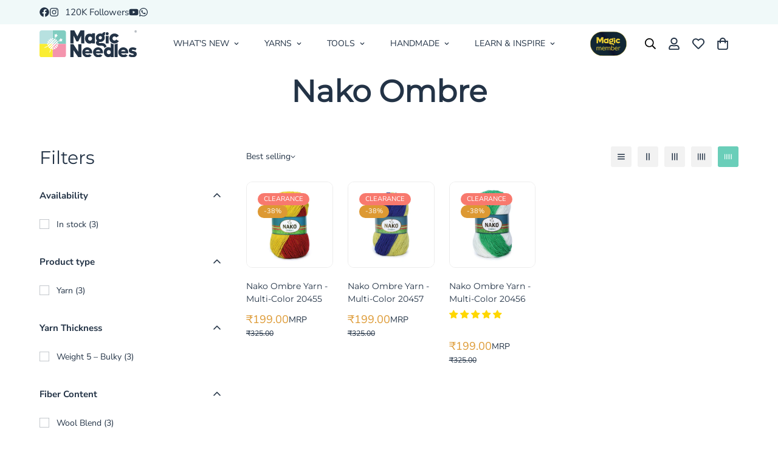

--- FILE ---
content_type: text/html; charset=utf-8
request_url: https://magicneedles.in/collections/nako-ombre
body_size: 77264
content:

<!doctype html>
<html
  class="no-js "
  lang="en"
  data-template="collection"
  
>
  <head>
    <meta charset="utf-8">
    <meta http-equiv="X-UA-Compatible" content="IE=edge">
    <meta name="viewport" content="width=device-width, initial-scale=1, maximum-scale=1.0, user-scalable=0">
    <meta name="theme-color" content="#5cc9b3">
    <link rel="canonical" href="https://magicneedles.in/collections/nako-ombre">
    <link rel="preconnect" href="https://fonts.shopifycdn.com" crossorigin>
    <link rel="preconnect" href="https://cdn.shopify.com" crossorigin><link rel="shortcut icon" type="image/png" href="//magicneedles.in/cdn/shop/files/favicon-32.png?crop=center&height=32&v=1721660516&width=32"><title>Nako Ombre &ndash; Magic Needles</title><meta property="og:site_name" content="Magic Needles">
<meta property="og:url" content="https://magicneedles.in/collections/nako-ombre">
<meta property="og:title" content="Nako Ombre">
<meta property="og:type" content="product.group">
<meta property="og:description" content="Discover Magic Needles – premium yarns, crochet hooks, knitting needles &amp; handmade apparel, décor &amp; gifts. Inspiring crafters with quality &amp; creativity."><meta property="og:image" content="http://magicneedles.in/cdn/shop/files/Magic_Needles_Logo_Square_Social_Sharing.png?v=1725238399">
<meta property="og:image:secure_url" content="https://magicneedles.in/cdn/shop/files/Magic_Needles_Logo_Square_Social_Sharing.png?v=1725238399">
<meta property="og:image:width" content="4167">
<meta property="og:image:height" content="4167"><meta name="twitter:card" content="summary_large_image">
<meta name="twitter:title" content="Nako Ombre">
<meta name="twitter:description" content="Discover Magic Needles – premium yarns, crochet hooks, knitting needles &amp; handmade apparel, décor &amp; gifts. Inspiring crafters with quality &amp; creativity.">


  <link rel="preload" as="font" href="//magicneedles.in/cdn/fonts/nunito_sans/nunitosans_n4.0276fe080df0ca4e6a22d9cb55aed3ed5ba6b1da.woff2" type="font/woff2" crossorigin>
  <link rel="preload" as="font" href="//magicneedles.in/cdn/fonts/nunito_sans/nunitosans_n7.25d963ed46da26098ebeab731e90d8802d989fa5.woff2" type="font/woff2" crossorigin>
  

  <link rel="preload" as="font" href="//magicneedles.in/cdn/fonts/montserrat/montserrat_n3.29e699231893fd243e1620595067294bb067ba2a.woff2" type="font/woff2" crossorigin>
  
<style>
  @font-face {  font-family: Montserrat;  font-weight: 300;  font-style: normal;  font-display: swap;  src: url("//magicneedles.in/cdn/fonts/montserrat/montserrat_n3.29e699231893fd243e1620595067294bb067ba2a.woff2") format("woff2"),       url("//magicneedles.in/cdn/fonts/montserrat/montserrat_n3.64ed56f012a53c08a49d49bd7e0c8d2f46119150.woff") format("woff");}@font-face {  font-family: Montserrat;  font-weight: 400;  font-style: normal;  font-display: swap;  src: url("//magicneedles.in/cdn/fonts/montserrat/montserrat_n4.81949fa0ac9fd2021e16436151e8eaa539321637.woff2") format("woff2"),       url("//magicneedles.in/cdn/fonts/montserrat/montserrat_n4.a6c632ca7b62da89c3594789ba828388aac693fe.woff") format("woff");}@font-face {  font-family: Montserrat;  font-weight: 200;  font-style: normal;  font-display: swap;  src: url("//magicneedles.in/cdn/fonts/montserrat/montserrat_n2.6158a4b6474a580592572fe30f04d0efe5adcbe8.woff2") format("woff2"),       url("//magicneedles.in/cdn/fonts/montserrat/montserrat_n2.e4b01871223c147c2b91e7b86462152be4d7b524.woff") format("woff");}:root {  --font-stack-header: Montserrat, sans-serif;  --font-style-header: normal;  --font-weight-header: 300;  --font-weight-header--bolder: 400;  --font-weight-header--lighter: 200;}@font-face {  font-family: "Nunito Sans";  font-weight: 400;  font-style: normal;  font-display: swap;  src: url("//magicneedles.in/cdn/fonts/nunito_sans/nunitosans_n4.0276fe080df0ca4e6a22d9cb55aed3ed5ba6b1da.woff2") format("woff2"),       url("//magicneedles.in/cdn/fonts/nunito_sans/nunitosans_n4.b4964bee2f5e7fd9c3826447e73afe2baad607b7.woff") format("woff");}@font-face {  font-family: "Nunito Sans";  font-weight: 700;  font-style: normal;  font-display: swap;  src: url("//magicneedles.in/cdn/fonts/nunito_sans/nunitosans_n7.25d963ed46da26098ebeab731e90d8802d989fa5.woff2") format("woff2"),       url("//magicneedles.in/cdn/fonts/nunito_sans/nunitosans_n7.d32e3219b3d2ec82285d3027bd673efc61a996c8.woff") format("woff");}@font-face {  font-family: "Nunito Sans";  font-weight: 700;  font-style: normal;  font-display: swap;  src: url("//magicneedles.in/cdn/fonts/nunito_sans/nunitosans_n7.25d963ed46da26098ebeab731e90d8802d989fa5.woff2") format("woff2"),       url("//magicneedles.in/cdn/fonts/nunito_sans/nunitosans_n7.d32e3219b3d2ec82285d3027bd673efc61a996c8.woff") format("woff");}@font-face {  font-family: "Nunito Sans";  font-weight: 400;  font-style: italic;  font-display: swap;  src: url("//magicneedles.in/cdn/fonts/nunito_sans/nunitosans_i4.6e408730afac1484cf297c30b0e67c86d17fc586.woff2") format("woff2"),       url("//magicneedles.in/cdn/fonts/nunito_sans/nunitosans_i4.c9b6dcbfa43622b39a5990002775a8381942ae38.woff") format("woff");}@font-face {  font-family: "Nunito Sans";  font-weight: 700;  font-style: italic;  font-display: swap;  src: url("//magicneedles.in/cdn/fonts/nunito_sans/nunitosans_i7.8c1124729eec046a321e2424b2acf328c2c12139.woff2") format("woff2"),       url("//magicneedles.in/cdn/fonts/nunito_sans/nunitosans_i7.af4cda04357273e0996d21184432bcb14651a64d.woff") format("woff");}:root {  --font-weight-body--bold: 700;  --font-weight-body--bolder: 700;  --font-stack-body: "Nunito Sans", sans-serif;  --font-style-body: normal;  --font-weight-body: 400;}
</style>
<style>
  html {
    font-size: calc(var(--font-base-size, 16) * 1px);
    -webkit-font-smoothing: antialiased;
    height: 100%;
    scroll-behavior: smooth;
  }
  body {
    margin: 0;
    font-family: var(--font-stack-body);
    font-weight: var(--font-weight-body);
    font-style: var(--font-style-body);
    color: rgb(var(--color-foreground));
    font-size: calc(var(--font-base-size, 16) * 1px);
    line-height: calc(var(--base-line-height) * 1px);
    background-color: rgb(var(--color-background));
    position: relative;
    min-height: 100%;
  }

  body,
  html {
    overflow-x: clip;
  }

  html.prevent-scroll,
  html.prevent-scroll body {
    height: auto;
    overflow: hidden !important;
  }

  html.prevent-scroll {
    padding-right: var(--m-scrollbar-width);
  }

  h1,
  h2,
  h3,
  h4,
  h5,
  h6 {
    font-family: var(--font-stack-header);
    font-weight: var(--font-weight-header);
    font-style: var(--font-style-header);
    color: rgb(var(--color-heading));
    line-height: normal;
    letter-spacing: var(--heading-letter-spacing);
  }
  h1,
  .h1 {
    font-size: calc(((var(--font-h1-mobile)) / (var(--font-base-size))) * 1rem);
    line-height: 1.278;
  }

  h2,
  .h2 {
    font-size: calc(((var(--font-h2-mobile)) / (var(--font-base-size))) * 1rem);
    line-height: 1.267;
  }

  h3,
  .h3 {
    font-size: calc(((var(--font-h3-mobile)) / (var(--font-base-size))) * 1rem);
    line-height: 1.36;
  }

  h4,
  .h4 {
    font-size: calc(((var(--font-h4-mobile)) / (var(--font-base-size))) * 1rem);
    line-height: 1.4;
  }

  h5,
  .h5 {
    font-size: calc(((var(--font-h5-mobile)) / (var(--font-base-size))) * 1rem);
    line-height: 1.5;
  }

  h6,
  .h6 {
    font-size: calc(((var(--font-h6-mobile)) / (var(--font-base-size))) * 1rem);
    line-height: 1.5;
  }

  @media only screen and (min-width: 768px) {
    .h1,
    h1 {
      font-size: calc(((var(--font-h1-tablet)) / (var(--font-base-size))) * 1rem);
      line-height: 1.238;
    }
    .h2,
    h2 {
      font-size: calc(((var(--font-h2-tablet)) / (var(--font-base-size))) * 1rem);
      line-height: 1.235;
    }
    h3,
    .h3 {
      font-size: calc(((var(--font-h3-tablet)) / (var(--font-base-size))) * 1rem);
      line-height: 1.36;
    }
    h4,
    .h4 {
      font-size: calc(((var(--font-h4-tablet)) / (var(--font-base-size))) * 1rem);
      line-height: 1.4;
    }
  }

  @media only screen and (min-width: 1280px) {
    .h1,
    h1 {
      font-size: calc(((var(--font-h1-desktop)) / (var(--font-base-size))) * 1rem);
      line-height: 1.167;
    }
    .h2,
    h2 {
      font-size: calc(((var(--font-h2-desktop)) / (var(--font-base-size))) * 1rem);
      line-height: 1.238;
    }
    h3,
    .h3 {
      font-size: calc(((var(--font-h3-desktop)) / (var(--font-base-size))) * 1rem);
      line-height: 1.278;
    }
    h4,
    .h4 {
      font-size: calc(((var(--font-h4-desktop)) / (var(--font-base-size))) * 1rem);
      line-height: 1.333;
    }
    h5,
    .h5 {
      font-size: calc(((var(--font-h5-desktop)) / (var(--font-base-size))) * 1rem);
    }
    h6,
    .h6 {
      font-size: calc(((var(--font-h6-desktop)) / (var(--font-base-size))) * 1rem);
    }
  }
  [style*='--aspect-ratio'] {
    position: relative;
    overflow: hidden;
  }
  [style*='--aspect-ratio']:before {
    display: block;
    width: 100%;
    content: '';
    height: 0px;
  }
  [style*='--aspect-ratio'] > *:first-child {
    top: 0;
    left: 0;
    right: 0;
    position: absolute !important;
    object-fit: cover;
    width: 100%;
    height: 100%;
  }
  [style*='--aspect-ratio']:before {
    padding-top: calc(100% / (0.0001 + var(--aspect-ratio, 16/9)));
  }
  @media (max-width: 767px) {
    [style*='--aspect-ratio']:before {
      padding-top: calc(100% / (0.0001 + var(--aspect-ratio-mobile, var(--aspect-ratio, 16/9))));
    }
  }
  .swiper-wrapper {
    display: flex;
  }
  .swiper-container:not(.swiper-container-initialized) .swiper-slide {
    width: calc(100% / var(--items, 1));
    flex: 0 0 auto;
  }
  @media (max-width: 1023px) {
    .swiper-container:not(.swiper-container-initialized) .swiper-slide {
      min-width: 40vw;
      flex: 0 0 auto;
    }
  }
  @media (max-width: 767px) {
    .swiper-container:not(.swiper-container-initialized) .swiper-slide {
      min-width: 66vw;
      flex: 0 0 auto;
    }
  }
</style>
<link href="//magicneedles.in/cdn/shop/t/59/assets/main.css?v=112873091516746839711751288278" rel="stylesheet" type="text/css" media="all" />
<style data-shopify>
:root,.m-color-default {
      --color-background: 255,255,255;
      --color-background-secondary: 240,249,249;
  		
  	  --gradient-background: #ffffff;
  		
  		--color-foreground: 35,51,70;
  		--color-foreground-secondary: 35,51,70;
      --color-heading: 35,51,70;
  		--color-button: 92,201,179;
  		--color-button-text: 255,255,255;
  		--color-outline-button: 34,34,34;
      --color-button-hover: 106, 206, 185;
      --color-button-text-hover: 255, 255, 255;
  		--color-border: 237,237,237;
  		--color-price-sale: 35,51,70;
  		--color-price-regular: 221,153,51;
  		--color-form-field: 255,255,255;
  		--color-form-field-text: 34,34,34;
  		--color-tooltip: 92,201,179;
  		--color-tooltip-text: 255,255,255;
  	}
  
.m-color-dark {
      --color-background: 240,249,249;
      --color-background-secondary: 255,255,255;
  		
  	  --gradient-background: #f0f9f9;
  		
  		--color-foreground: 35,51,70;
  		--color-foreground-secondary: 35,51,70;
      --color-heading: 35,51,70;
  		--color-button: 92,201,179;
  		--color-button-text: 255,255,255;
  		--color-outline-button: 0,0,0;
      --color-button-hover: 221, 153, 51;
      --color-button-text-hover: 255, 255, 255;
  		--color-border: 237,237,237;
  		--color-price-sale: 35,51,70;
  		--color-price-regular: 221,153,51;
  		--color-form-field: 255,255,255;
  		--color-form-field-text: 0,0,0;
  		--color-tooltip: 92,201,179;
  		--color-tooltip-text: 255,255,255;
  	}
  
.m-color-footer {
      --color-background: 245,245,245;
      --color-background-secondary: 245,245,245;
  		
  	  --gradient-background: #f5f5f5;
  		
  		--color-foreground: 35,51,70;
  		--color-foreground-secondary: 35,51,70;
      --color-heading: 35,51,70;
  		--color-button: 34,34,34;
  		--color-button-text: 255,255,255;
  		--color-outline-button: 34,34,34;
      --color-button-hover: 34, 34, 34;
      --color-button-text-hover: 255, 255, 255;
  		--color-border: 237,237,237;
  		--color-price-sale: 232,78,78;
  		--color-price-regular: 0,0,0;
  		--color-form-field: 255,255,255;
  		--color-form-field-text: 0,0,0;
  		--color-tooltip: 34,34,34;
  		--color-tooltip-text: 255,255,255;
  	}
  
.m-color-badge-hot {
      --color-background: 154,132,200;
      --color-background-secondary: 245,245,245;
  		
  	  --gradient-background: #9a84c8;
  		
  		--color-foreground: 255,255,255;
  		--color-foreground-secondary: 255,255,255;
      --color-heading: 255,255,255;
  		--color-button: 255,255,255;
  		--color-button-text: 34,34,34;
  		--color-outline-button: 255,255,255;
      --color-button-hover: 255, 255, 255;
      --color-button-text-hover: 34, 34, 34;
  		--color-border: 237,237,237;
  		--color-price-sale: 255,255,255;
  		--color-price-regular: 255,255,255;
  		--color-form-field: 255,255,255;
  		--color-form-field-text: 0,0,0;
  		--color-tooltip: 255,255,255;
  		--color-tooltip-text: 34,34,34;
  	}
  
.m-color-badge-new {
      --color-background: 221,153,51;
      --color-background-secondary: 255,255,255;
  		
  	  --gradient-background: #dd9933;
  		
  		--color-foreground: 255,255,255;
  		--color-foreground-secondary: 255,255,255;
      --color-heading: 255,255,255;
  		--color-button: 255,255,255;
  		--color-button-text: 34,34,34;
  		--color-outline-button: 255,255,255;
      --color-button-hover: 255, 255, 255;
      --color-button-text-hover: 34, 34, 34;
  		--color-border: 237,237,237;
  		--color-price-sale: 255,255,255;
  		--color-price-regular: 255,255,255;
  		--color-form-field: 255,255,255;
  		--color-form-field-text: 0,0,0;
  		--color-tooltip: 255,255,255;
  		--color-tooltip-text: 34,34,34;
  	}
  
.m-color-badge-sale {
      --color-background: 248,121,110;
      --color-background-secondary: 245,245,245;
  		
  	  --gradient-background: #f8796e;
  		
  		--color-foreground: 255,255,255;
  		--color-foreground-secondary: 255,255,255;
      --color-heading: 255,255,255;
  		--color-button: 255,255,255;
  		--color-button-text: 34,34,34;
  		--color-outline-button: 255,255,255;
      --color-button-hover: 255, 255, 255;
      --color-button-text-hover: 34, 34, 34;
  		--color-border: 240,249,249;
  		--color-price-sale: 255,255,255;
  		--color-price-regular: 255,255,255;
  		--color-form-field: 255,255,255;
  		--color-form-field-text: 0,0,0;
  		--color-tooltip: 255,255,255;
  		--color-tooltip-text: 34,34,34;
  	}
  
.m-color-scheme-ed8c7649-b02e-4911-8b08-c7907d1b71d1 {
      --color-background: 178,52,74;
      --color-background-secondary: 240,249,249;
  		
  	  --gradient-background: #b2344a;
  		
  		--color-foreground: 255,255,255;
  		--color-foreground-secondary: 255,255,255;
      --color-heading: 255,255,255;
  		--color-button: 255,255,255;
  		--color-button-text: 237,70,146;
  		--color-outline-button: 34,34,34;
      --color-button-hover: 255, 255, 255;
      --color-button-text-hover: 255, 255, 255;
  		--color-border: 237,237,237;
  		--color-price-sale: 35,51,70;
  		--color-price-regular: 221,153,51;
  		--color-form-field: 255,255,255;
  		--color-form-field-text: 34,34,34;
  		--color-tooltip: 92,201,179;
  		--color-tooltip-text: 255,255,255;
  	}
  
.m-color-scheme-5ac35ad4-ae35-4a4b-9d32-ff5f1224b135 {
      --color-background: 18,40,53;
      --color-background-secondary: 18,40,53;
  		
  	  --gradient-background: #122835;
  		
  		--color-foreground: 255,255,255;
  		--color-foreground-secondary: 255,255,255;
      --color-heading: 35,51,70;
  		--color-button: 92,201,179;
  		--color-button-text: 255,255,255;
  		--color-outline-button: 34,34,34;
      --color-button-hover: 106, 206, 185;
      --color-button-text-hover: 255, 255, 255;
  		--color-border: 237,237,237;
  		--color-price-sale: 35,51,70;
  		--color-price-regular: 221,153,51;
  		--color-form-field: 255,255,255;
  		--color-form-field-text: 34,34,34;
  		--color-tooltip: 92,201,179;
  		--color-tooltip-text: 255,255,255;
  	}
  
.m-color-scheme-0e13af69-022e-4a6a-9e9d-c13708430a3a {
      --color-background: 77,202,202;
      --color-background-secondary: 0,0,0;
  		
  	  --gradient-background: #4dcaca;
  		
  		--color-foreground: 35,51,70;
  		--color-foreground-secondary: 35,51,70;
      --color-heading: 35,51,70;
  		--color-button: 92,201,179;
  		--color-button-text: 255,255,255;
  		--color-outline-button: 34,34,34;
      --color-button-hover: 106, 206, 185;
      --color-button-text-hover: 255, 255, 255;
  		--color-border: 237,237,237;
  		--color-price-sale: 35,51,70;
  		--color-price-regular: 221,153,51;
  		--color-form-field: 255,255,255;
  		--color-form-field-text: 34,34,34;
  		--color-tooltip: 92,201,179;
  		--color-tooltip-text: 255,255,255;
  	}
  
  .m-color-default, .m-color-dark, .m-color-footer, .m-color-badge-hot, .m-color-badge-new, .m-color-badge-sale, .m-color-scheme-ed8c7649-b02e-4911-8b08-c7907d1b71d1, .m-color-scheme-5ac35ad4-ae35-4a4b-9d32-ff5f1224b135, .m-color-scheme-0e13af69-022e-4a6a-9e9d-c13708430a3a {
  	color: rgb(var(--color-foreground));
  	background-color: rgb(var(--color-background));
  }:root {     /* ANIMATIONS */  	--m-duration-short: .1s;     --m-duration-default: .25s;     --m-duration-long: .5s;     --m-duration-image: .65s;     --m-duration-animate: 1s;     --m-animation-duration: 600ms;     --m-animation-fade-in-up: m-fade-in-up var(--m-animation-duration) cubic-bezier(0, 0, 0.3, 1) forwards;     --m-animation-fade-in-left: m-fade-in-left var(--m-animation-duration) cubic-bezier(0, 0, 0.3, 1) forwards;     --m-animation-fade-in-right: m-fade-in-right var(--m-animation-duration) cubic-bezier(0, 0, 0.3, 1) forwards;     --m-animation-fade-in-left-rtl: m-fade-in-left-rtl var(--m-animation-duration) cubic-bezier(0, 0, 0.3, 1) forwards;     --m-animation-fade-in-right-rtl: m-fade-in-right-rtl var(--m-animation-duration) cubic-bezier(0, 0, 0.3, 1) forwards;     --m-animation-fade-in: m-fade-in calc(var(--m-animation-duration) * 2) cubic-bezier(0, 0, 0.3, 1);     --m-animation-zoom-fade: m-zoom-fade var(--m-animation-duration) ease forwards;  	/* BODY */  	--base-line-height: 22;   /* INPUTS */   --inputs-border-width: 1px;  	--inputs-radius: 4px;  	/* BUTTON */  	--btn-letter-spacing: 0px;  	--btn-border-radius: 4px;  	--btn-border-width: 1px;  	--btn-line-height: 22px;  	  	/* COUNT BUBBLE */  	--color-cart-wishlist-count: #ffffff;  	--bg-cart-wishlist-count: #dd9933;  	/* OVERLAY */  	--color-image-overlay: #f0f9f9;  	--opacity-image-overlay: 1.0;  	/* Notification */  	--color-success: 58,135,53;  	--color-warning: 221,153,51;    --color-error: 218, 63, 63;    --color-error-bg: #fbeaea;    --color-warning-bg: #fefbf8;    --color-success-bg: #d1eccf;  	/* CUSTOM COLOR */  	--text-black: 0,0,0;  	--text-white: 255,255,255;  	--bg-black: 0,0,0;  	--bg-white: 255,255,255;  	--rounded-full: 9999px;  	--bg-card-placeholder: rgba(243,243,243,1);  	--arrow-select-box: url(//magicneedles.in/cdn/shop/t/59/assets/ar-down.svg?v=92728264558441377851751288278);  	/* FONT SIZES */  	--font-base-size: 14;  	--font-btn-size: 14px;  	--font-btn-weight: 400;  	--font-h1-desktop: 60;  	--font-h1-tablet: 42;  	--font-h1-mobile: 36;  	--font-h2-desktop: 50;  	--font-h2-tablet: 40;  	--font-h2-mobile: 35;  	--font-h3-desktop: 30;  	--font-h3-tablet: 24;  	--font-h3-mobile: 21;  	--font-h4-desktop: 20;  	--font-h4-tablet: 16;  	--font-h4-mobile: 16;  	--font-h5-desktop: 15;  	--font-h5-mobile: 14;  	--font-h6-desktop: 14;  	--font-h6-mobile: 14;  	--heading-letter-spacing: 0px;   --arrow-down-url: url(//magicneedles.in/cdn/shop/t/59/assets/arrow-down.svg?v=157552497485556416461751288278);   --arrow-down-white-url: url(//magicneedles.in/cdn/shop/t/59/assets/arrow-down-white.svg?v=70535736727834135531751288278);   --product-title-line-clamp: 2;  	--spacing-sections-desktop: 100px;   --spacing-sections-laptop: 80px;   --spacing-sections-tablet: 60px;   --spacing-sections-mobile: 48px;  	/* LAYOUT */  	--container-width: 1200px;   --fluid-container-width: 1620px;   --fluid-container-offset: 65px;   /* CORNER RADIUS */   --blocks-radius: 0px;   --medium-blocks-radius: 0px;   --pcard-radius: 0px;  }
</style><link rel="stylesheet" href="//magicneedles.in/cdn/shop/t/59/assets/cart.css?v=9189454619990308861753681022" media="print" onload="this.media='all'">
<noscript><link href="//magicneedles.in/cdn/shop/t/59/assets/cart.css?v=9189454619990308861753681022" rel="stylesheet" type="text/css" media="all" /></noscript><link href="//magicneedles.in/cdn/shop/t/59/assets/vendor.css?v=78734522753772538311751288279" rel="stylesheet" type="text/css" media="all" /><link rel="stylesheet" href="//magicneedles.in/cdn/shop/t/59/assets/custom-style.css?v=68377333970908838601751288278" media="print" onload="this.media='all'">
<link rel="stylesheet" href="//magicneedles.in/cdn/shop/t/59/assets/custom.css?v=74820022569713136881762050727" media="print" onload="this.media='all'">
<noscript><link href="//magicneedles.in/cdn/shop/t/59/assets/custom-style.css?v=68377333970908838601751288278" rel="stylesheet" type="text/css" media="all" /></noscript>
<noscript><link href="//magicneedles.in/cdn/shop/t/59/assets/custom.css?v=74820022569713136881762050727" rel="stylesheet" type="text/css" media="all" /></noscript><style data-shopify>.sf-topbar {  border-color: #eee;}.sf__font-normal {  font-weight: 400;}.sf-po__option-button {  font-size:1rem !important;}.dec-none{text-decoration: none;}  /* End 22-7-2022 savita */@media (min-width: 768px) {.sf-product__section-heading, .product-recommendations .section__heading {    margin-bottom: 3.5rem;    font-size: 2.25rem;    line-height: 2.5rem;    text-align:center;}}@media (max-width: 768px) {.sf-product__section-heading, .product-recommendations .section__heading {    margin-bottom: 1.75rem;    font-size: 1.75rem;    line-height: 2.5rem;    }}.sf-menu-submenu__title {padding-left:0rem;}.f-quantity-upsell__products {border: 1px solid #ccc !important;}.f-quantity-upsell__product {padding: 5px 0 !important;}.sf__btn.sf__btn-secondary, a.sf__btn.sf__btn-secondary, button.sf__btn.sf__btn-secondary {    border-color: var(--color-btn-bg,var(--color-primary-darker)) !important;}.sf__btn.sf__btn-secondary:focus, .sf__btn.sf__btn-secondary:hover, a.sf__btn.sf__btn-secondary:focus, a.sf__btn.sf__btn-secondary:hover, button.sf__btn.sf__btn-secondary:focus, button.sf__btn.sf__btn-secondary:hover {    background: var(--color-btn-bg,var(--color-primary-darker));    border-color: var(--color-btn-bg,var(--color-primary-darker))!important;    color: var(--color-btn-text-hover,#fff)!important;}@media screen and (max-width: 767px) {.sf__collection-container .sf__collection-toolbar .sf__toolbar-wrapper {    padding: 7px 10px !important;}.page-choose-the-right-yarn-for-your-project  .row-main .col {    position: relative;    margin: 0;    padding: 0;    width: 100%;}}.prose :where(ul):not(:where([class~=not-prose] *)) {padding-left:0rem !important;}.sf-block-aside ul.sf-list-inline li a { border: 1px solid #e0e0e0;    padding: 3px 10px;    border-radius: 12px;    text-decoration: none !important;}.sf-block-aside ul.sf-list-inline li a:hover {color: white;    border-color: #dd9933;    background-color: #dd9933;}.sf-block-aside  ul.sf-list-inline li a:after{display:none}article .featured-box {display: flex} article .featured-box img  { width: 60px;    margin: 0;    margin-top: 10px;}article .featured-box .icon .icon-inner {    width: 35px;    margin-right: 1rem;}@media screen and (min-width: 768px) and (max-width: 1000px){.page-choose-the-right-yarn-for-your-project  .row-main .col {    position: relative;    margin: 0;    padding: 0;    width: 100%;}}@media screen and (min-width: 1000px) and (max-width: 1030px){.page-choose-the-right-yarn-for-your-project  .row-main .col {    position: relative;    margin: 0;    padding: 0;    width: 100%;}}#overviewcontent{display: none}.show-btn{    cursor: pointer;    color: #5cc9b3 !important; font-weight: 600; }
</style>


<script src="//magicneedles.in/cdn/shop/t/59/assets/product-list.js?v=133975944838759569291751288278" defer="defer"></script>
<link
      href="https://cdnjs.cloudflare.com/ajax/libs/font-awesome/6.0.0-beta3/css/all.min.css"
      rel="stylesheet"
      type="text/css"
      media="all"
    >

    <script src="//magicneedles.in/cdn/shop/t/59/assets/vendor.js?v=119957582363934401191751288278" defer="defer"></script>
    <script src="//magicneedles.in/cdn/shop/t/59/assets/theme-global.js?v=89657562916315813401751288279" defer="defer"></script><script>window.performance && window.performance.mark && window.performance.mark('shopify.content_for_header.start');</script><meta name="google-site-verification" content="1_sZvpnItGTBapo3CGZT6PAy4qEIhT_mPRvxTMmoxG4">
<meta id="shopify-digital-wallet" name="shopify-digital-wallet" content="/61846421754/digital_wallets/dialog">
<link rel="alternate" type="application/atom+xml" title="Feed" href="/collections/nako-ombre.atom" />
<link rel="alternate" type="application/json+oembed" href="https://magicneedles.in/collections/nako-ombre.oembed">
<script async="async" src="/checkouts/internal/preloads.js?locale=en-IN"></script>
<script id="shopify-features" type="application/json">{"accessToken":"75497279da7a6780e0b9ccba5d810951","betas":["rich-media-storefront-analytics"],"domain":"magicneedles.in","predictiveSearch":true,"shopId":61846421754,"locale":"en"}</script>
<script>var Shopify = Shopify || {};
Shopify.shop = "magic-needles-in.myshopify.com";
Shopify.locale = "en";
Shopify.currency = {"active":"INR","rate":"1.0"};
Shopify.country = "IN";
Shopify.theme = {"name":"Magic 210725","id":151822237946,"schema_name":"Minimog - OS 2.0","schema_version":"5.8.0","theme_store_id":null,"role":"main"};
Shopify.theme.handle = "null";
Shopify.theme.style = {"id":null,"handle":null};
Shopify.cdnHost = "magicneedles.in/cdn";
Shopify.routes = Shopify.routes || {};
Shopify.routes.root = "/";</script>
<script type="module">!function(o){(o.Shopify=o.Shopify||{}).modules=!0}(window);</script>
<script>!function(o){function n(){var o=[];function n(){o.push(Array.prototype.slice.apply(arguments))}return n.q=o,n}var t=o.Shopify=o.Shopify||{};t.loadFeatures=n(),t.autoloadFeatures=n()}(window);</script>
<script id="shop-js-analytics" type="application/json">{"pageType":"collection"}</script>
<script defer="defer" async type="module" src="//magicneedles.in/cdn/shopifycloud/shop-js/modules/v2/client.init-shop-cart-sync_BT-GjEfc.en.esm.js"></script>
<script defer="defer" async type="module" src="//magicneedles.in/cdn/shopifycloud/shop-js/modules/v2/chunk.common_D58fp_Oc.esm.js"></script>
<script defer="defer" async type="module" src="//magicneedles.in/cdn/shopifycloud/shop-js/modules/v2/chunk.modal_xMitdFEc.esm.js"></script>
<script type="module">
  await import("//magicneedles.in/cdn/shopifycloud/shop-js/modules/v2/client.init-shop-cart-sync_BT-GjEfc.en.esm.js");
await import("//magicneedles.in/cdn/shopifycloud/shop-js/modules/v2/chunk.common_D58fp_Oc.esm.js");
await import("//magicneedles.in/cdn/shopifycloud/shop-js/modules/v2/chunk.modal_xMitdFEc.esm.js");

  window.Shopify.SignInWithShop?.initShopCartSync?.({"fedCMEnabled":true,"windoidEnabled":true});

</script>
<script>(function() {
  var isLoaded = false;
  function asyncLoad() {
    if (isLoaded) return;
    isLoaded = true;
    var urls = ["https:\/\/cdn.nfcube.com\/instafeed-eb603c56c9d49ef04826d2ea87047c32.js?shop=magic-needles-in.myshopify.com","https:\/\/sr-cdn.shiprocket.in\/sr-promise\/static\/uc.js?channel_id=4\u0026sr_company_id=4321\u0026shop=magic-needles-in.myshopify.com"];
    for (var i = 0; i < urls.length; i++) {
      var s = document.createElement('script');
      s.type = 'text/javascript';
      s.async = true;
      s.src = urls[i];
      var x = document.getElementsByTagName('script')[0];
      x.parentNode.insertBefore(s, x);
    }
  };
  if(window.attachEvent) {
    window.attachEvent('onload', asyncLoad);
  } else {
    window.addEventListener('load', asyncLoad, false);
  }
})();</script>
<script id="__st">var __st={"a":61846421754,"offset":19800,"reqid":"2748d658-6af8-48d7-9420-7a5f0a3b38b9-1769234792","pageurl":"magicneedles.in\/collections\/nako-ombre","u":"277bf967f89e","p":"collection","rtyp":"collection","rid":408964006138};</script>
<script>window.ShopifyPaypalV4VisibilityTracking = true;</script>
<script id="form-persister">!function(){'use strict';const t='contact',e='new_comment',n=[[t,t],['blogs',e],['comments',e],[t,'customer']],o='password',r='form_key',c=['recaptcha-v3-token','g-recaptcha-response','h-captcha-response',o],s=()=>{try{return window.sessionStorage}catch{return}},i='__shopify_v',u=t=>t.elements[r],a=function(){const t=[...n].map((([t,e])=>`form[action*='/${t}']:not([data-nocaptcha='true']) input[name='form_type'][value='${e}']`)).join(',');var e;return e=t,()=>e?[...document.querySelectorAll(e)].map((t=>t.form)):[]}();function m(t){const e=u(t);a().includes(t)&&(!e||!e.value)&&function(t){try{if(!s())return;!function(t){const e=s();if(!e)return;const n=u(t);if(!n)return;const o=n.value;o&&e.removeItem(o)}(t);const e=Array.from(Array(32),(()=>Math.random().toString(36)[2])).join('');!function(t,e){u(t)||t.append(Object.assign(document.createElement('input'),{type:'hidden',name:r})),t.elements[r].value=e}(t,e),function(t,e){const n=s();if(!n)return;const r=[...t.querySelectorAll(`input[type='${o}']`)].map((({name:t})=>t)),u=[...c,...r],a={};for(const[o,c]of new FormData(t).entries())u.includes(o)||(a[o]=c);n.setItem(e,JSON.stringify({[i]:1,action:t.action,data:a}))}(t,e)}catch(e){console.error('failed to persist form',e)}}(t)}const f=t=>{if('true'===t.dataset.persistBound)return;const e=function(t,e){const n=function(t){return'function'==typeof t.submit?t.submit:HTMLFormElement.prototype.submit}(t).bind(t);return function(){let t;return()=>{t||(t=!0,(()=>{try{e(),n()}catch(t){(t=>{console.error('form submit failed',t)})(t)}})(),setTimeout((()=>t=!1),250))}}()}(t,(()=>{m(t)}));!function(t,e){if('function'==typeof t.submit&&'function'==typeof e)try{t.submit=e}catch{}}(t,e),t.addEventListener('submit',(t=>{t.preventDefault(),e()})),t.dataset.persistBound='true'};!function(){function t(t){const e=(t=>{const e=t.target;return e instanceof HTMLFormElement?e:e&&e.form})(t);e&&m(e)}document.addEventListener('submit',t),document.addEventListener('DOMContentLoaded',(()=>{const e=a();for(const t of e)f(t);var n;n=document.body,new window.MutationObserver((t=>{for(const e of t)if('childList'===e.type&&e.addedNodes.length)for(const t of e.addedNodes)1===t.nodeType&&'FORM'===t.tagName&&a().includes(t)&&f(t)})).observe(n,{childList:!0,subtree:!0,attributes:!1}),document.removeEventListener('submit',t)}))}()}();</script>
<script integrity="sha256-4kQ18oKyAcykRKYeNunJcIwy7WH5gtpwJnB7kiuLZ1E=" data-source-attribution="shopify.loadfeatures" defer="defer" src="//magicneedles.in/cdn/shopifycloud/storefront/assets/storefront/load_feature-a0a9edcb.js" crossorigin="anonymous"></script>
<script data-source-attribution="shopify.dynamic_checkout.dynamic.init">var Shopify=Shopify||{};Shopify.PaymentButton=Shopify.PaymentButton||{isStorefrontPortableWallets:!0,init:function(){window.Shopify.PaymentButton.init=function(){};var t=document.createElement("script");t.src="https://magicneedles.in/cdn/shopifycloud/portable-wallets/latest/portable-wallets.en.js",t.type="module",document.head.appendChild(t)}};
</script>
<script data-source-attribution="shopify.dynamic_checkout.buyer_consent">
  function portableWalletsHideBuyerConsent(e){var t=document.getElementById("shopify-buyer-consent"),n=document.getElementById("shopify-subscription-policy-button");t&&n&&(t.classList.add("hidden"),t.setAttribute("aria-hidden","true"),n.removeEventListener("click",e))}function portableWalletsShowBuyerConsent(e){var t=document.getElementById("shopify-buyer-consent"),n=document.getElementById("shopify-subscription-policy-button");t&&n&&(t.classList.remove("hidden"),t.removeAttribute("aria-hidden"),n.addEventListener("click",e))}window.Shopify?.PaymentButton&&(window.Shopify.PaymentButton.hideBuyerConsent=portableWalletsHideBuyerConsent,window.Shopify.PaymentButton.showBuyerConsent=portableWalletsShowBuyerConsent);
</script>
<script data-source-attribution="shopify.dynamic_checkout.cart.bootstrap">document.addEventListener("DOMContentLoaded",(function(){function t(){return document.querySelector("shopify-accelerated-checkout-cart, shopify-accelerated-checkout")}if(t())Shopify.PaymentButton.init();else{new MutationObserver((function(e,n){t()&&(Shopify.PaymentButton.init(),n.disconnect())})).observe(document.body,{childList:!0,subtree:!0})}}));
</script>
<script id='scb4127' type='text/javascript' async='' src='https://magicneedles.in/cdn/shopifycloud/privacy-banner/storefront-banner.js'></script>
<script>window.performance && window.performance.mark && window.performance.mark('shopify.content_for_header.end');</script>

    <script>
      document.documentElement.className = document.documentElement.className.replace('no-js', 'js');
      if (Shopify.designMode) {
        document.documentElement.classList.add('shopify-design-mode');
      }
    </script>
    <script>window.MinimogTheme = {};window.MinimogLibs = {};window.MinimogStrings = {  addToCart: "Add to cart",  soldOut: "Sold Out",  unavailable: "Unavailable",  inStock: "In Stock",  lowStock: 'Low stock',  inventoryQuantityHtml: '<span class="m-product-inventory__quantity">{{ quantity }}</span> In stock',  inventoryLowQuantityHtml: 'Only <span class="m-product-inventory__quantity">{{ quantity }}</span> left',  checkout: "Check out",  viewCart: "View Cart",  cartRemove: "Remove",  zipcodeValidate: "Zip code can\u0026#39;t be blank",  noShippingRate: "There are no shipping rates for your address.",  shippingRatesResult: "We found {{count}} shipping rate(s) for your address",  recommendTitle: "Recommendation for you",  shipping: "Shipping",  add: "Add",  itemAdded: "Product added to cart successfully",  requiredField: "Please fill all the required fields(*) before Add To Cart!",  hours: "hours",  mins: "mins",  outOfStock: "Out of stock",  sold: "Sold",  available: "Available",  preorder: "Pre-order",  sold_out_items_message: "The product is already sold out.",  unitPrice: "Unit price",  unitPriceSeparator: "per",  cartError: "There was an error while updating your cart. Please try again.",  quantityError: "Not enough items available. Only {{ quantity }} left.' }}",  duplicateDiscountError: `Translation missing: en.cart.general.discount_duplicate_error_message`,   applyDiscountError: `Error in discount apply`,  selectVariant: "Please select a variant before adding the product to your cart.",  valideDateTimeDelivery: "Please choose the current or future time."};window.MinimogThemeStyles = {  product: "https://magicneedles.in/cdn/shop/t/59/assets/product.css?v=125051813082444491211751288278"};window.MinimogThemeScripts = {  productModel: "https://magicneedles.in/cdn/shop/t/59/assets/product-model.js?v=74883181231862109891751288279",  productMedia: "https://magicneedles.in/cdn/shop/t/59/assets/product-media.js?v=162792397983317663931751288278",  variantsPicker: "https://magicneedles.in/cdn/shop/t/59/assets/variant-picker.js?v=66761027898496351631751288278",  productInfo: "https://magicneedles.in/cdn/shop/t/59/assets/product-info.js?v=164532907815921985711751288280"};window.MinimogSettings = {  design_mode: false,  requestPath: "\/collections\/nako-ombre",  template: "collection.yarns",  templateName: "collection",currency_code: "INR",  money_format: "₹{{amount}}",  base_url: window.location.origin + Shopify.routes.root,  money_with_currency_format: "₹{{amount}}",  theme: {    id: 151822237946,    name: "Magic 210725",    role: "main",    version: "5.8.0",    online_store_version: "2.0",    preview_url: "https://magicneedles.in?preview_theme_id=151822237946",  },  shop_domain: "https:\/\/magicneedles.in",  shop_locale: {    published: [{"shop_locale":{"locale":"en","enabled":true,"primary":true,"published":true}}],    current: "en",    primary: "en",  },  routes: {    root: "\/",    cart: "\/cart",    product_recommendations_url: "\/recommendations\/products",    cart_add_url: '/cart/add',    cart_change_url: '/cart/change',    cart_update_url: '/cart/update',    predictive_search_url: '/search/suggest',    search_url: '/search'  },  hide_unavailable_product_options: true,  pcard_image_ratio: "1\/1",  cookie_consent_allow: "Allow cookies",  cookie_consent_message: "Cookies allow us to improve your experience on our website.",  cookie_consent_placement: "bottom-left",  cookie_consent_learnmore_link: "https:\/\/www.cookiesandyou.com\/",  cookie_consent_learnmore: "Learn more",  cookie_consent_theme: "black",  cookie_consent_decline: "Decline",  show_cookie_consent: false,  product_colors: "beige: #E9D3B8,\nblack: #000000,\nblue: #1569C7,\nbrown: #7A441C,\nbrown 2: #7A441C,\ncream: #FFFDD0,\ngreen: #63B365,\ngrey: #95A3A6,\nlight blue: #ADDFFF,\nlight pink: #FFD1DF,\nlight purple: #CBC3E3,\nmagenta: #B30086,\nmaroon: #650021,\nmauve:#AE8391,\norange: #FF9F00,\npeach: #FFB07C,\npink: #F68FB5,\npurple: #800080,\nred: #C0022F,\nwhite: #FFFFFF,\nwine: #7B0323,\nyellow: #FFF600",  use_ajax_atc: true,  discount_code_enable: true,  enable_cart_drawer: true,  pcard_show_lowest_prices: false,  date_now: "2026\/01\/24 11:36:00+0530 (IST)",  foxKitBaseUrl: "foxkit.app"};</script>

    
  <!-- BEGIN app block: shopify://apps/foxkit-sales-boost/blocks/foxkit-theme-helper/13f41957-6b79-47c1-99a2-e52431f06fff -->
<style data-shopify>
  
  :root {
  	--foxkit-border-radius-btn: 4px;
  	--foxkit-height-btn: 47px;
  	--foxkit-btn-primary-bg: rgba(92, 201, 179, 1);
  	--foxkit-btn-primary-text: #FFFFFF;
  	--foxkit-btn-primary-hover-bg: #DD9933;
  	--foxkit-btn-primary-hover-text: #FFFFFF;
  	--foxkit-btn-secondary-bg: #DD9933;
  	--foxkit-btn-secondary-text: #FFFFFF;
  	--foxkit-btn-secondary-hover-bg: #DD9933;
  	--foxkit-btn-secondary-hover-text: #FFFFFF;
  	--foxkit-text-color: #143243;
  	--foxkit-heading-text-color: rgba(20, 50, 67, 1);
  	--foxkit-prices-color: #DD9933;
  	--foxkit-badge-color: rgba(92, 201, 179, 1);
  	--foxkit-border-color: #ededed;
  }
  
  .foxkit-critical-hidden {
  	display: none !important;
  }
</style>
<script>
   var ShopifyRootUrl = "\/";
   var _useRootBaseUrl = null
   window.FoxKitThemeHelperEnabled = true;
   window.FoxKitPlugins = window.FoxKitPlugins || {}
   window.FoxKitStrings = window.FoxKitStrings || {}
   window.FoxKitAssets = window.FoxKitAssets || {}
   window.FoxKitModules = window.FoxKitModules || {}
   window.FoxKitSettings = {
     discountPrefix: "FX",
     showWaterMark: null,
     multipleLanguages: false,
     primaryLocale: true,
     combineWithProductDiscounts: false,
     enableAjaxAtc: true,
     discountApplyBy: "shopify_functions",
     foxKitBaseUrl: "foxkit.app",
     shopDomain: "https:\/\/magicneedles.in",
     baseUrl: _useRootBaseUrl ? "/" : ShopifyRootUrl.endsWith('/') ? ShopifyRootUrl : ShopifyRootUrl + '/',
     currencyCode: "INR",
     moneyFormat: !!window.MinimogTheme ? window.MinimogSettings.money_format : "₹{{amount}}",
     moneyWithCurrencyFormat: "₹{{amount}}",
     template: "collection.yarns",
     templateName: "collection",
     optimizePerformance: false,routes: {
       root: "\/",
       cart: "\/cart",
       cart_add_url: '/cart/add',
       cart_change_url: '/cart/change',
       cart_update_url: '/cart/update'
     },
     dateNow: "2026\/01\/24 11:36:00+0530 (IST)",
     isMinimogTheme: !!window.MinimogTheme,
     designMode: false,
     pageType: "collection",
     pageUrl: "\/collections\/nako-ombre",
     selectors: {}
   };

  FoxKitStrings = {"en":{"date_format":"dd\/MM\/yyyy","discount_summary":"You will get \u003cstrong\u003e{discount_value} OFF\u003c\/strong\u003e on each product","discount_title":"SPECIAL OFFER","free":"FREE","add_button":"Add","added_button":"Added","bundle_button":"Add selected item(s)","bundle_select":"Select","bundle_selected":"Selected","bundle_total":"Total price","bundle_saved":"Saved","bundle_this_item":"This item","qty_discount_title":"{item_count} item(s) get {discount_value} OFF","qty_discount_note":"on each product","prepurchase_title":"Frequently bought with \"{product_title}\"","prepurchase_added":"You just added","incart_title":"Customers also bought with \"{product_title}\"","sizechart_button":"Size chart","field_name":"Enter your name","field_email":"Enter your email","field_birthday":"Date of birth","discount_noti":"* Discount will be calculated and applied at checkout","fox_discount_noti":"* You are entitled to 1 discount offer of \u003cspan\u003e{price}\u003c\/span\u003e (\u003cspan\u003e{discount_title}\u003c\/span\u003e). This offer \u003cb\u003ecan't be combined\u003c\/b\u003e with any other discount you add here!","bis_open":"Notify me when available","bis_heading":"Back in stock alert","bis_desc":"We will send you a notification as soon as this product is available again.","bis_submit":"Notify me","bis_email":"Your email","bis_name":"Your name","bis_phone":"Your phone number","bis_note":"Your note","bis_signup":"Email me with news and offers","bis_thankyou":"Thank you! We'll send you an email when this product is available!","preorder_discount_title":"🎁 Preorder now to get \u003cstrong\u003e{discount_value} OFF\u003c\/strong\u003e","preorder_shipping_note":"🚚 Item will be delivered on or before \u003cstrong\u003e{eta}\u003c\/strong\u003e","preorder_end_note":"🔥 Preorder will end at \u003cstrong\u003e{end_time}\u003c\/strong\u003e"}};

  FoxKitAssets = {
    sizechart: "https:\/\/cdn.shopify.com\/extensions\/019be515-346b-7647-b3af-a9bd14da62c1\/foxkit-extensions-452\/assets\/size-chart.js",
    preorder: "https:\/\/cdn.shopify.com\/extensions\/019be515-346b-7647-b3af-a9bd14da62c1\/foxkit-extensions-452\/assets\/preorder.js",
    preorderBadge: "https:\/\/cdn.shopify.com\/extensions\/019be515-346b-7647-b3af-a9bd14da62c1\/foxkit-extensions-452\/assets\/preorder-badge.js",
    prePurchase: "https:\/\/cdn.shopify.com\/extensions\/019be515-346b-7647-b3af-a9bd14da62c1\/foxkit-extensions-452\/assets\/pre-purchase.js",
    prePurchaseStyle: "https:\/\/cdn.shopify.com\/extensions\/019be515-346b-7647-b3af-a9bd14da62c1\/foxkit-extensions-452\/assets\/pre-purchase.css",
    inCart: "https:\/\/cdn.shopify.com\/extensions\/019be515-346b-7647-b3af-a9bd14da62c1\/foxkit-extensions-452\/assets\/incart.js",
    inCartStyle: "https:\/\/cdn.shopify.com\/extensions\/019be515-346b-7647-b3af-a9bd14da62c1\/foxkit-extensions-452\/assets\/incart.css",
    productCountdown: "https:\/\/cdn.shopify.com\/extensions\/019be515-346b-7647-b3af-a9bd14da62c1\/foxkit-extensions-452\/assets\/product-countdown.css"
  }
  FoxKitPlugins.popUpLock = false
  FoxKitPlugins.luckyWheelLock = false

  
  
    FoxKitPlugins.Countdown = Object.values({}).filter(entry => entry.active).map(entry => ({...(entry || {}), locales: !FoxKitSettings.primaryLocale && entry?.locales?.[Shopify.locale]}))
    FoxKitPlugins.PreOrder = Object.values({}).filter(entry => entry.active)
    FoxKitPlugins.PrePurchase = Object.values({}).filter(entry => entry.active)
    FoxKitPlugins.InCart = Object.values({}).filter(entry => entry.active)
    FoxKitPlugins.QuantityDiscount = Object.values({}).filter(entry => entry.active).map(entry => ({...(entry || {}), locales: !FoxKitSettings.primaryLocale && entry?.locales?.[Shopify.locale]}))
    FoxKitPlugins.Bundle = Object.values({"630e0b8c9a117f0e61474133":{"discount":{"value":2.5,"type":"PERCENTAGE"},"products":["gid:\/\/shopify\/Product\/7713133232378","gid:\/\/shopify\/Product\/7712979845370","gid:\/\/shopify\/Product\/7713133920506"],"show_quantity":true,"default_selected":true,"deleted":false,"_id":"630e0b8c9a117f0e61474133","active":false,"title":"Neutrals 4","bundle_heading":"Color Combo \u0026 Deal","layout":"layout-1","position":"inside","show_target_only":false,"target_product":"gid:\/\/shopify\/Product\/7713133232378","active_discount":true,"shop":"magic-needles-in.myshopify.com","createdAt":"2022-08-30T13:07:24.348Z","updatedAt":"2022-10-22T17:08:21.732Z","__v":0,"productHandles":["hobby-store-dk-special-yarn-mocha-1064","hobby-store-dk-special-yarn-off-white-5010","hobby-store-dk-special-yarn-parchment-1218"]},"630e14639a117f0e61599055":{"discount":{"value":2.5,"type":"PERCENTAGE"},"products":["gid:\/\/shopify\/Product\/7713162559738","gid:\/\/shopify\/Product\/7713128546554","gid:\/\/shopify\/Product\/7713134215418","gid:\/\/shopify\/Product\/7713133461754"],"image_ratio":"adapt","position":"inside","layout":"layout-1","show_quantity":true,"default_selected":true,"deleted":false,"locked":false,"_id":"630e14639a117f0e61599055","active":true,"title":"Mix Bag 28","bundle_heading":"Putting colors together","show_target_only":false,"target_product":"gid:\/\/shopify\/Product\/7713162559738","active_discount":false,"shop":"magic-needles-in.myshopify.com","createdAt":"2022-08-30T13:45:07.519Z","updatedAt":"2024-06-19T15:29:22.950Z","__v":0,"button_label":"Add selected item(s)","design":"design-1","id":"bundle-87","products_quantity":{"gid:\/\/shopify\/Product\/7713162559738":"1","gid:\/\/shopify\/Product\/7713128546554":"1","gid:\/\/shopify\/Product\/7713134215418":"1","gid:\/\/shopify\/Product\/7713133461754":"1"},"skip_cart":false,"summary_heading":"Your bundle","productHandles":["hobby-store-dk-fusion-yarn-earth-7109","hobby-store-dk-special-yarn-aqua-marine-5001","hobby-store-dk-special-yarn-peacock-blue-5013","hobby-store-dk-special-yarn-mustard-1823"]},"637821c41f78b7b6db40a446":{"discount":{"value":10,"type":"PERCENTAGE"},"products":["gid:\/\/shopify\/Product\/7817164620026","gid:\/\/shopify\/Product\/7713128546554","gid:\/\/shopify\/Product\/7713137131770","gid:\/\/shopify\/Product\/7713128710394","gid:\/\/shopify\/Product\/7712979845370"],"image_ratio":"adapt","position":"inside","layout":"layout-1","show_quantity":false,"default_selected":true,"show_all_variants":true,"featured_image":"featured","deleted":false,"locked":true,"_id":"637821c41f78b7b6db40a446","active":true,"title":"Putting colors together - Sea Hues","bundle_heading":"Putting colors together","show_target_only":false,"target_product":"gid:\/\/shopify\/Product\/7817164620026","active_discount":false,"shop":"magic-needles-in.myshopify.com","createdAt":"2022-11-19T00:22:28.608Z","updatedAt":"2026-01-23T14:26:04.991Z","__v":0,"button_label":"Add selected item(s)","design":"design-1","id":"bundle-55","products_quantity":{"gid:\/\/shopify\/Product\/7817164620026":"1","gid:\/\/shopify\/Product\/7713128546554":"1","gid:\/\/shopify\/Product\/7713137131770":"1","gid:\/\/shopify\/Product\/7713128710394":"1","gid:\/\/shopify\/Product\/7712979845370":"1"},"skip_cart":false,"summary_heading":"Your bundle","productHandles":["hobby-store-dk-anti-pill-cake-yarn-sea-hues-4004","hobby-store-dk-anti-pill-yarn-aqua-marine-5001","hobby-store-dk-anti-pill-yarn-teal-1062","hobby-store-dk-anti-pill-yarn-aspen-1422","hobby-store-dk-anti-pill-yarn-off-white-5010"]},"63783c1b1f78b7b6db81d467":{"discount":{"value":10,"type":"PERCENTAGE"},"products":["gid:\/\/shopify\/Product\/7817157902586","gid:\/\/shopify\/Product\/7713129169146","gid:\/\/shopify\/Product\/7713130578170","gid:\/\/shopify\/Product\/7713136869626","gid:\/\/shopify\/Product\/7713002094842"],"image_ratio":"adapt","position":"inside","layout":"layout-1","show_quantity":false,"default_selected":true,"show_all_variants":true,"featured_image":"featured","deleted":false,"locked":true,"_id":"63783c1b1f78b7b6db81d467","active":true,"title":"Putting colors together - Grey Trends","bundle_heading":"Putting colors together","show_target_only":false,"target_product":"gid:\/\/shopify\/Product\/7817157902586","active_discount":false,"shop":"magic-needles-in.myshopify.com","createdAt":"2022-11-19T02:14:51.972Z","updatedAt":"2026-01-23T14:26:04.991Z","__v":0,"button_label":"Add selected item(s)","design":"design-1","id":"bundle-56","products_quantity":{"gid:\/\/shopify\/Product\/7817157902586":"1","gid:\/\/shopify\/Product\/7713129169146":"1","gid:\/\/shopify\/Product\/7713130578170":"1","gid:\/\/shopify\/Product\/7713136869626":"1","gid:\/\/shopify\/Product\/7713002094842":"1"},"skip_cart":false,"summary_heading":"Your bundle","productHandles":["hobby-store-dk-anti-pill-cake-yarn-grey-trends-4001","hobby-store-dk-anti-pill-yarn-black-1002","hobby-store-dk-anti-pill-yarn-cool-grey-5005","hobby-store-dk-anti-pill-yarn-stone-1203","hobby-store-dk-anti-pill-yarn-white-1001"]},"63783e3c1f78b7b6db87b4fa":{"discount":{"value":10,"type":"PERCENTAGE"},"products":["gid:\/\/shopify\/Product\/7817156034810","gid:\/\/shopify\/Product\/7713134412026","gid:\/\/shopify\/Product\/7713134870778","gid:\/\/shopify\/Product\/7713129922810"],"image_ratio":"adapt","position":"inside","layout":"layout-1","show_quantity":false,"default_selected":true,"show_all_variants":true,"featured_image":"featured","deleted":false,"locked":true,"_id":"63783e3c1f78b7b6db87b4fa","active":true,"title":"Putting colors together - Flamingo","bundle_heading":"Putting colors together","show_target_only":false,"target_product":"gid:\/\/shopify\/Product\/7817156034810","active_discount":false,"shop":"magic-needles-in.myshopify.com","createdAt":"2022-11-19T02:23:56.503Z","updatedAt":"2026-01-23T14:26:04.991Z","__v":0,"button_label":"Add selected item(s)","design":"design-1","id":"bundle-61","products_quantity":{"gid:\/\/shopify\/Product\/7817156034810":"1","gid:\/\/shopify\/Product\/7713134412026":"1","gid:\/\/shopify\/Product\/7713134870778":"1","gid:\/\/shopify\/Product\/7713129922810":"1"},"skip_cart":false,"summary_heading":"Your bundle","productHandles":["hobby-store-dk-anti-pill-cake-yarn-flamingo-4002","hobby-store-dk-anti-pill-yarn-plum-1061","hobby-store-dk-anti-pill-yarn-powder-pink-1843","hobby-store-dk-anti-pill-yarn-candy-floss-1130"]},"63783f1d1f78b7b6db8a3292":{"discount":{"value":10,"type":"PERCENTAGE"},"products":["gid:\/\/shopify\/Product\/7817148399866","gid:\/\/shopify\/Product\/7713134936314","gid:\/\/shopify\/Product\/7713129267450","gid:\/\/shopify\/Product\/7712979845370"],"image_ratio":"adapt","position":"inside","layout":"layout-1","show_quantity":false,"default_selected":true,"show_all_variants":true,"featured_image":"featured","deleted":false,"locked":true,"_id":"63783f1d1f78b7b6db8a3292","active":true,"title":"Putting colors together - Blushed","bundle_heading":"Putting colors together","show_target_only":false,"target_product":"gid:\/\/shopify\/Product\/7817148399866","active_discount":false,"shop":"magic-needles-in.myshopify.com","createdAt":"2022-11-19T02:27:41.800Z","updatedAt":"2026-01-23T14:26:04.991Z","__v":0,"button_label":"Add selected item(s)","design":"design-1","id":"bundle-86","products_quantity":{"gid:\/\/shopify\/Product\/7817148399866":"1","gid:\/\/shopify\/Product\/7713134936314":"1","gid:\/\/shopify\/Product\/7713129267450":"1","gid:\/\/shopify\/Product\/7712979845370":"1"},"skip_cart":false,"summary_heading":"Your bundle","productHandles":["hobby-store-dk-anti-pill-cake-yarn-blushed-4003","hobby-store-dk-anti-pill-yarn-raspberry-1023","hobby-store-dk-anti-pill-yarn-blush-1833","hobby-store-dk-anti-pill-yarn-off-white-5010"]},"63783fde1f78b7b6db8c4bb2":{"discount":{"value":10,"type":"PERCENTAGE"},"products":["gid:\/\/shopify\/Product\/7817143156986","gid:\/\/shopify\/Product\/7713129332986","gid:\/\/shopify\/Product\/7713132216570","gid:\/\/shopify\/Product\/7713132839162","gid:\/\/shopify\/Product\/7712979845370"],"image_ratio":"adapt","position":"inside","layout":"layout-1","show_quantity":false,"default_selected":true,"show_all_variants":true,"featured_image":"featured","deleted":false,"locked":true,"_id":"63783fde1f78b7b6db8c4bb2","active":true,"title":"Putting colors together - Avocado","bundle_heading":"Putting colors together","show_target_only":false,"target_product":"gid:\/\/shopify\/Product\/7817143156986","active_discount":false,"shop":"magic-needles-in.myshopify.com","createdAt":"2022-11-19T02:30:54.562Z","updatedAt":"2026-01-23T14:26:04.991Z","__v":0,"button_label":"Add selected item(s)","design":"design-1","id":"bundle-84","products_quantity":{"gid:\/\/shopify\/Product\/7817143156986":"1","gid:\/\/shopify\/Product\/7713129332986":"1","gid:\/\/shopify\/Product\/7713132216570":"1","gid:\/\/shopify\/Product\/7713132839162":"1","gid:\/\/shopify\/Product\/7712979845370":"1"},"skip_cart":false,"summary_heading":"Your bundle","productHandles":["hobby-store-dk-anti-pill-cake-yarn-avocado-4005","hobby-store-dk-anti-pill-yarn-bottle-1009","hobby-store-dk-anti-pill-yarn-grass-green-1821","hobby-store-dk-anti-pill-yarn-lincoln-1834","hobby-store-dk-anti-pill-yarn-off-white-5010"]},"637840a21f78b7b6db8e653f":{"discount":{"value":10,"type":"PERCENTAGE"},"products":["gid:\/\/shopify\/Product\/7817156919546","gid:\/\/shopify\/Product\/7713131692282","gid:\/\/shopify\/Product\/7713130447098","gid:\/\/shopify\/Product\/7713015070970","gid:\/\/shopify\/Product\/7712979845370"],"image_ratio":"adapt","position":"inside","layout":"layout-1","show_quantity":false,"default_selected":true,"show_all_variants":true,"featured_image":"featured","deleted":false,"locked":true,"_id":"637840a21f78b7b6db8e653f","active":true,"title":"Putting colors together - Glorious","bundle_heading":"Putting colors together","show_target_only":false,"target_product":"gid:\/\/shopify\/Product\/7817156919546","active_discount":false,"shop":"magic-needles-in.myshopify.com","createdAt":"2022-11-19T02:34:10.223Z","updatedAt":"2026-01-23T14:26:04.991Z","__v":0,"button_label":"Add selected item(s)","design":"design-1","id":"bundle-83","products_quantity":{"gid:\/\/shopify\/Product\/7817156919546":"1","gid:\/\/shopify\/Product\/7713131692282":"1","gid:\/\/shopify\/Product\/7713130447098":"1","gid:\/\/shopify\/Product\/7713015070970":"1","gid:\/\/shopify\/Product\/7712979845370":"1"},"skip_cart":false,"summary_heading":"Your bundle","productHandles":["hobby-store-dk-anti-pill-cake-yarn-glorious-4006","hobby-store-dk-anti-pill-yarn-gold-1709","hobby-store-dk-anti-pill-yarn-citron-1263","hobby-store-dk-anti-pill-yarn-cream-1005","hobby-store-dk-anti-pill-yarn-off-white-5010"]},"637841161f78b7b6db8fb38e":{"discount":{"value":10,"type":"PERCENTAGE"},"products":["gid:\/\/shopify\/Product\/7817165766906","gid:\/\/shopify\/Product\/7713135657210","gid:\/\/shopify\/Product\/7713133232378","gid:\/\/shopify\/Product\/7713136017658","gid:\/\/shopify\/Product\/7712979845370"],"image_ratio":"square","position":"inside","layout":"layout-1","show_quantity":false,"default_selected":true,"show_all_variants":true,"deleted":false,"locked":false,"_id":"637841161f78b7b6db8fb38e","active":true,"title":"Putting colors together - Tanned","bundle_heading":"Putting colors together","show_target_only":false,"target_product":"gid:\/\/shopify\/Product\/7817165766906","active_discount":false,"shop":"magic-needles-in.myshopify.com","createdAt":"2022-11-19T02:36:06.448Z","updatedAt":"2025-05-24T09:52:55.617Z","__v":0,"button_label":"Add selected item(s)","design":"design-1","id":"bundle-82","products_quantity":{"gid:\/\/shopify\/Product\/7817165766906":"1","gid:\/\/shopify\/Product\/7713135657210":"1","gid:\/\/shopify\/Product\/7713133232378":"1","gid:\/\/shopify\/Product\/7713136017658":"1","gid:\/\/shopify\/Product\/7712979845370":"1"},"skip_cart":false,"summary_heading":"Your bundle","variants_mapping":{"7817165766906":["43572508164346"],"7713135657210":["43140012802298"],"7713133232378":["43140008214778"],"7713136017658":["43140013129978"],"7712979845370":["43139234332922"]},"productHandles":["hobby-store-dk-anti-pill-cake-yarn-tanned-4007","hobby-store-dk-anti-pill-yarn-royal-plum-5016","hobby-store-dk-anti-pill-yarn-mocha-1064","hobby-store-dk-anti-pill-yarn-skin-5018","hobby-store-dk-anti-pill-yarn-off-white-5010"]},"637841af1f78b7b6db916c66":{"discount":{"value":10,"type":"PERCENTAGE"},"products":["gid:\/\/shopify\/Product\/7817134145786","gid:\/\/shopify\/Product\/7713137033466","gid:\/\/shopify\/Product\/7713130676474","gid:\/\/shopify\/Product\/7713130447098","gid:\/\/shopify\/Product\/7713015070970"],"image_ratio":"adapt","position":"inside","layout":"layout-1","show_quantity":false,"default_selected":true,"show_all_variants":true,"featured_image":"featured","deleted":false,"locked":true,"_id":"637841af1f78b7b6db916c66","active":true,"title":"Putting colors together - Amber","bundle_heading":"Putting colors together","show_target_only":false,"target_product":"gid:\/\/shopify\/Product\/7817134145786","active_discount":false,"shop":"magic-needles-in.myshopify.com","createdAt":"2022-11-19T02:38:39.832Z","updatedAt":"2026-01-23T14:26:04.991Z","__v":0,"button_label":"Add selected item(s)","design":"design-1","id":"bundle-81","products_quantity":{"gid:\/\/shopify\/Product\/7817134145786":"1","gid:\/\/shopify\/Product\/7713137033466":"1","gid:\/\/shopify\/Product\/7713130676474":"1","gid:\/\/shopify\/Product\/7713130447098":"1","gid:\/\/shopify\/Product\/7713015070970":"1"},"skip_cart":false,"summary_heading":"Your bundle","productHandles":["hobby-store-dk-anti-pill-cake-yarn-amber-4008","hobby-store-dk-anti-pill-yarn-sunshine-1114","hobby-store-dk-anti-pill-yarn-dandelion-1856","hobby-store-dk-anti-pill-yarn-citron-1263","hobby-store-dk-anti-pill-yarn-cream-1005"]},"6378421a1f78b7b6db92aeb9":{"discount":{"value":10,"type":"PERCENTAGE"},"products":["gid:\/\/shopify\/Product\/7817153904890","gid:\/\/shopify\/Product\/7713130152186","gid:\/\/shopify\/Product\/7713133560058","gid:\/\/shopify\/Product\/7713128448250","gid:\/\/shopify\/Product\/7712979845370"],"image_ratio":"adapt","position":"inside","layout":"layout-1","show_quantity":false,"default_selected":true,"show_all_variants":true,"featured_image":"featured","deleted":false,"locked":true,"_id":"6378421a1f78b7b6db92aeb9","active":true,"title":"Putting colors together - Crimson","bundle_heading":"Putting colors together","show_target_only":false,"target_product":"gid:\/\/shopify\/Product\/7817153904890","active_discount":false,"shop":"magic-needles-in.myshopify.com","createdAt":"2022-11-19T02:40:26.939Z","updatedAt":"2026-01-23T14:26:04.991Z","__v":0,"button_label":"Add selected item(s)","design":"design-1","id":"bundle-80","products_quantity":{"gid:\/\/shopify\/Product\/7817153904890":"1","gid:\/\/shopify\/Product\/7713130152186":"1","gid:\/\/shopify\/Product\/7713133560058":"1","gid:\/\/shopify\/Product\/7713128448250":"1","gid:\/\/shopify\/Product\/7712979845370":"1"},"skip_cart":false,"summary_heading":"Your bundle","productHandles":["hobby-store-dk-anti-pill-cake-yarn-crimson-4009","hobby-store-dk-anti-pill-yarn-chilli-pepper-red-5003","hobby-store-dk-anti-pill-yarn-old-rose-5011","hobby-store-dk-anti-pill-yarn-apricot-1026","hobby-store-dk-anti-pill-yarn-off-white-5010"]},"637842651f78b7b6db939672":{"discount":{"value":10,"type":"PERCENTAGE"},"products":["gid:\/\/shopify\/Product\/7817146171642","gid:\/\/shopify\/Product\/7713134936314","gid:\/\/shopify\/Product\/7713129267450","gid:\/\/shopify\/Product\/7713129922810","gid:\/\/shopify\/Product\/7712979845370"],"image_ratio":"adapt","position":"inside","layout":"layout-1","show_quantity":false,"default_selected":true,"show_all_variants":true,"featured_image":"featured","deleted":false,"locked":true,"_id":"637842651f78b7b6db939672","active":true,"title":"Putting colors together - Blooming","bundle_heading":"Putting colors together","show_target_only":false,"target_product":"gid:\/\/shopify\/Product\/7817146171642","active_discount":false,"shop":"magic-needles-in.myshopify.com","createdAt":"2022-11-19T02:41:41.385Z","updatedAt":"2026-01-23T14:26:04.991Z","__v":0,"button_label":"Add selected item(s)","design":"design-1","id":"bundle-79","products_quantity":{"gid:\/\/shopify\/Product\/7817146171642":"1","gid:\/\/shopify\/Product\/7713134936314":"1","gid:\/\/shopify\/Product\/7713129267450":"1","gid:\/\/shopify\/Product\/7713129922810":"1","gid:\/\/shopify\/Product\/7712979845370":"1"},"skip_cart":false,"summary_heading":"Your bundle","productHandles":["hobby-store-dk-anti-pill-cake-yarn-blooming-4010","hobby-store-dk-anti-pill-yarn-raspberry-1023","hobby-store-dk-anti-pill-yarn-blush-1833","hobby-store-dk-anti-pill-yarn-candy-floss-1130","hobby-store-dk-anti-pill-yarn-off-white-5010"]},"637842a31f78b7b6db943fbd":{"discount":{"value":10,"type":"PERCENTAGE"},"products":["gid:\/\/shopify\/Product\/7817163178234","gid:\/\/shopify\/Product\/7713137131770","gid:\/\/shopify\/Product\/7713128710394","gid:\/\/shopify\/Product\/7713132183802","gid:\/\/shopify\/Product\/7713134936314"],"image_ratio":"adapt","position":"inside","layout":"layout-1","show_quantity":false,"default_selected":true,"show_all_variants":true,"featured_image":"featured","deleted":false,"locked":true,"_id":"637842a31f78b7b6db943fbd","active":true,"title":"Putting colors together - Paintbox","bundle_heading":"Putting colors together","show_target_only":false,"target_product":"gid:\/\/shopify\/Product\/7817163178234","active_discount":false,"shop":"magic-needles-in.myshopify.com","createdAt":"2022-11-19T02:42:43.716Z","updatedAt":"2026-01-23T14:26:04.991Z","__v":0,"button_label":"Add selected item(s)","design":"design-1","id":"bundle-78","products_quantity":{"gid:\/\/shopify\/Product\/7817163178234":"1","gid:\/\/shopify\/Product\/7713137131770":"1","gid:\/\/shopify\/Product\/7713128710394":"1","gid:\/\/shopify\/Product\/7713132183802":"1","gid:\/\/shopify\/Product\/7713134936314":"1"},"skip_cart":false,"summary_heading":"Your bundle","productHandles":["hobby-store-dk-anti-pill-cake-yarn-paintbox-4011","hobby-store-dk-anti-pill-yarn-teal-1062","hobby-store-dk-anti-pill-yarn-aspen-1422","hobby-store-dk-anti-pill-yarn-grape-1067","hobby-store-dk-anti-pill-yarn-raspberry-1023"]},"637842e61f78b7b6db94efba":{"discount":{"value":10,"type":"PERCENTAGE"},"products":["gid:\/\/shopify\/Product\/7817164095738","gid:\/\/shopify\/Product\/7713133560058","gid:\/\/shopify\/Product\/7713128710394","gid:\/\/shopify\/Product\/7713130447098"],"image_ratio":"adapt","position":"inside","layout":"layout-1","show_quantity":false,"default_selected":true,"show_all_variants":true,"featured_image":"featured","deleted":false,"locked":true,"_id":"637842e61f78b7b6db94efba","active":true,"title":"Putting colors together - Pallette","bundle_heading":"Putting colors together","show_target_only":false,"target_product":"gid:\/\/shopify\/Product\/7817164095738","active_discount":false,"shop":"magic-needles-in.myshopify.com","createdAt":"2022-11-19T02:43:50.807Z","updatedAt":"2026-01-23T14:26:04.991Z","__v":0,"button_label":"Add selected item(s)","design":"design-1","id":"bundle-77","products_quantity":{"gid:\/\/shopify\/Product\/7817164095738":"1","gid:\/\/shopify\/Product\/7713133560058":"1","gid:\/\/shopify\/Product\/7713128710394":"1","gid:\/\/shopify\/Product\/7713130447098":"1"},"skip_cart":false,"summary_heading":"Your bundle","productHandles":["hobby-store-dk-anti-pill-cake-yarn-palette-4012","hobby-store-dk-anti-pill-yarn-old-rose-5011","hobby-store-dk-anti-pill-yarn-aspen-1422","hobby-store-dk-anti-pill-yarn-citron-1263"]},"637843411f78b7b6db95df45":{"discount":{"value":10,"type":"PERCENTAGE"},"products":["gid:\/\/shopify\/Product\/7817144467706","gid:\/\/shopify\/Product\/7713128546554","gid:\/\/shopify\/Product\/7713132904698","gid:\/\/shopify\/Product\/7713129267450","gid:\/\/shopify\/Product\/7713130676474"],"image_ratio":"adapt","position":"inside","layout":"layout-1","show_quantity":false,"default_selected":true,"show_all_variants":true,"featured_image":"featured","deleted":false,"locked":true,"_id":"637843411f78b7b6db95df45","active":true,"title":"Putting colors together - Beaming","bundle_heading":"Putting colors together","show_target_only":false,"target_product":"gid:\/\/shopify\/Product\/7817144467706","active_discount":false,"shop":"magic-needles-in.myshopify.com","createdAt":"2022-11-19T02:45:21.320Z","updatedAt":"2026-01-23T14:26:04.991Z","__v":0,"button_label":"Add selected item(s)","design":"design-1","id":"bundle-75","products_quantity":{"gid:\/\/shopify\/Product\/7817144467706":"1","gid:\/\/shopify\/Product\/7713128546554":"1","gid:\/\/shopify\/Product\/7713132904698":"1","gid:\/\/shopify\/Product\/7713129267450":"1","gid:\/\/shopify\/Product\/7713130676474":"1"},"skip_cart":false,"summary_heading":"Your bundle","productHandles":["hobby-store-dk-anti-pill-cake-yarn-beaming-4014","hobby-store-dk-anti-pill-yarn-aqua-marine-5001","hobby-store-dk-anti-pill-yarn-meadow-1065","hobby-store-dk-anti-pill-yarn-blush-1833","hobby-store-dk-anti-pill-yarn-dandelion-1856"]},"637843aa1f78b7b6db96ee67":{"discount":{"value":10,"type":"PERCENTAGE"},"products":["gid:\/\/shopify\/Product\/7817168257274","gid:\/\/shopify\/Product\/7713136378106","gid:\/\/shopify\/Product\/7713130643706","gid:\/\/shopify\/Product\/7713131692282","gid:\/\/shopify\/Product\/7713132839162"],"image_ratio":"adapt","position":"inside","layout":"layout-1","show_quantity":false,"default_selected":true,"show_all_variants":true,"featured_image":"featured","deleted":false,"locked":true,"_id":"637843aa1f78b7b6db96ee67","active":true,"title":"Putting colors together - Variance","bundle_heading":"Putting colors together","show_target_only":false,"target_product":"gid:\/\/shopify\/Product\/7817168257274","active_discount":false,"shop":"magic-needles-in.myshopify.com","createdAt":"2022-11-19T02:47:06.686Z","updatedAt":"2026-01-23T14:26:04.991Z","__v":0,"button_label":"Add selected item(s)","design":"design-1","id":"bundle-74","products_quantity":{"gid:\/\/shopify\/Product\/7817168257274":"1","gid:\/\/shopify\/Product\/7713136378106":"1","gid:\/\/shopify\/Product\/7713130643706":"1","gid:\/\/shopify\/Product\/7713131692282":"1","gid:\/\/shopify\/Product\/7713132839162":"1"},"skip_cart":false,"summary_heading":"Your bundle","productHandles":["hobby-store-dk-anti-pill-cake-yarn-variance-4015","hobby-store-dk-anti-pill-yarn-smoky-blue-5004","hobby-store-dk-anti-pill-yarn-copper-5006","hobby-store-dk-anti-pill-yarn-gold-1709","hobby-store-dk-anti-pill-yarn-lincoln-1834"]},"637843ee1f78b7b6db979bff":{"discount":{"value":10,"type":"PERCENTAGE"},"products":["gid:\/\/shopify\/Product\/7817154822394","gid:\/\/shopify\/Product\/7713134412026","gid:\/\/shopify\/Product\/7713131331834","gid:\/\/shopify\/Product\/7713133461754","gid:\/\/shopify\/Product\/7713136017658"],"image_ratio":"adapt","position":"inside","layout":"layout-1","show_quantity":false,"default_selected":true,"show_all_variants":true,"featured_image":"featured","deleted":false,"locked":true,"_id":"637843ee1f78b7b6db979bff","active":true,"title":"Putting colors together - Distinct","bundle_heading":"Putting colors together","show_target_only":false,"target_product":"gid:\/\/shopify\/Product\/7817154822394","active_discount":false,"shop":"magic-needles-in.myshopify.com","createdAt":"2022-11-19T02:48:14.795Z","updatedAt":"2026-01-23T14:26:04.991Z","__v":0,"button_label":"Add selected item(s)","design":"design-1","id":"bundle-73","products_quantity":{"gid:\/\/shopify\/Product\/7817154822394":"1","gid:\/\/shopify\/Product\/7713134412026":"1","gid:\/\/shopify\/Product\/7713131331834":"1","gid:\/\/shopify\/Product\/7713133461754":"1","gid:\/\/shopify\/Product\/7713136017658":"1"},"skip_cart":false,"summary_heading":"Your bundle","productHandles":["hobby-store-dk-anti-pill-cake-yarn-distinct-4016","hobby-store-dk-anti-pill-yarn-plum-1061","hobby-store-dk-anti-pill-yarn-fondant-1241","hobby-store-dk-anti-pill-yarn-mustard-1823","hobby-store-dk-anti-pill-yarn-skin-5018"]},"637844701f78b7b6db98e269":{"discount":{"value":10,"type":"PERCENTAGE"},"products":["gid:\/\/shopify\/Product\/7817166881018","gid:\/\/shopify\/Product\/7713131004154","gid:\/\/shopify\/Product\/7713131692282","gid:\/\/shopify\/Product\/7713128710394"],"image_ratio":"adapt","position":"inside","layout":"layout-1","show_quantity":false,"default_selected":true,"show_all_variants":true,"featured_image":"featured","deleted":false,"locked":true,"_id":"637844701f78b7b6db98e269","active":true,"title":"Putting colors together - Tints","bundle_heading":"Putting colors together","show_target_only":false,"target_product":"gid:\/\/shopify\/Product\/7817166881018","active_discount":false,"shop":"magic-needles-in.myshopify.com","createdAt":"2022-11-19T02:50:24.288Z","updatedAt":"2026-01-23T14:26:04.991Z","__v":0,"button_label":"Add selected item(s)","design":"design-1","id":"bundle-72","products_quantity":{"gid:\/\/shopify\/Product\/7817166881018":"1","gid:\/\/shopify\/Product\/7713131004154":"1","gid:\/\/shopify\/Product\/7713131692282":"1","gid:\/\/shopify\/Product\/7713128710394":"1"},"skip_cart":false,"summary_heading":"Your bundle","productHandles":["hobby-store-dk-anti-pill-cake-yarn-tints-4017","hobby-store-dk-anti-pill-yarn-fiesta-1257","hobby-store-dk-anti-pill-yarn-gold-1709","hobby-store-dk-anti-pill-yarn-aspen-1422"]},"637844c71f78b7b6db99cb88":{"discount":{"value":10,"type":"PERCENTAGE"},"products":["gid:\/\/shopify\/Product\/7817167569146","gid:\/\/shopify\/Product\/7713135886586","gid:\/\/shopify\/Product\/7713137656058","gid:\/\/shopify\/Product\/7713134870778","gid:\/\/shopify\/Product\/7713132216570"],"image_ratio":"adapt","position":"inside","layout":"layout-1","show_quantity":false,"default_selected":true,"show_all_variants":true,"featured_image":"featured","deleted":false,"locked":true,"_id":"637844c71f78b7b6db99cb88","active":true,"title":"Putting colors together - Tones","bundle_heading":"Putting colors together","show_target_only":false,"target_product":"gid:\/\/shopify\/Product\/7817167569146","active_discount":false,"shop":"magic-needles-in.myshopify.com","createdAt":"2022-11-19T02:51:51.416Z","updatedAt":"2026-01-23T14:26:04.991Z","__v":0,"button_label":"Add selected item(s)","design":"design-1","id":"bundle-70","products_quantity":{"gid:\/\/shopify\/Product\/7817167569146":"1","gid:\/\/shopify\/Product\/7713135886586":"1","gid:\/\/shopify\/Product\/7713137656058":"1","gid:\/\/shopify\/Product\/7713134870778":"1","gid:\/\/shopify\/Product\/7713132216570":"1"},"skip_cart":false,"summary_heading":"Your bundle","productHandles":["hobby-store-dk-anti-pill-cake-yarn-tones-4018","hobby-store-dk-anti-pill-yarn-shocking-pink-5017","hobby-store-dk-anti-pill-yarn-turquoise-1068","hobby-store-dk-anti-pill-yarn-powder-pink-1843","hobby-store-dk-anti-pill-yarn-grass-green-1821"]},"637844fa1f78b7b6db9a4b40":{"discount":{"value":10,"type":"PERCENTAGE"},"products":["gid:\/\/shopify\/Product\/7817055600890","gid:\/\/shopify\/Product\/7713129693434","gid:\/\/shopify\/Product\/7713133232378","gid:\/\/shopify\/Product\/7713137262842","gid:\/\/shopify\/Product\/7713128546554"],"image_ratio":"adapt","position":"inside","layout":"layout-1","show_quantity":false,"default_selected":true,"show_all_variants":true,"featured_image":"featured","deleted":false,"locked":true,"_id":"637844fa1f78b7b6db9a4b40","active":true,"title":"Putting colors together - Ablaze","bundle_heading":"Putting colors together","show_target_only":false,"target_product":"gid:\/\/shopify\/Product\/7817055600890","active_discount":false,"shop":"magic-needles-in.myshopify.com","createdAt":"2022-11-19T02:52:42.056Z","updatedAt":"2026-01-23T14:26:04.991Z","__v":0,"button_label":"Add selected item(s)","design":"design-1","id":"bundle-69","products_quantity":{"gid:\/\/shopify\/Product\/7817055600890":"1","gid:\/\/shopify\/Product\/7713129693434":"1","gid:\/\/shopify\/Product\/7713133232378":"1","gid:\/\/shopify\/Product\/7713137262842":"1","gid:\/\/shopify\/Product\/7713128546554":"1"},"skip_cart":false,"summary_heading":"Your bundle","productHandles":["hobby-store-dk-anti-pill-cake-yarn-ablaze-4019","hobby-store-dk-anti-pill-yarn-boysenberry-1828","hobby-store-dk-anti-pill-yarn-mocha-1064","hobby-store-dk-anti-pill-yarn-tomato-1723","hobby-store-dk-anti-pill-yarn-aqua-marine-5001"]},"6378452a1f78b7b6db9ac857":{"discount":{"value":10,"type":"PERCENTAGE"},"products":["gid:\/\/shopify\/Product\/7817149743354","gid:\/\/shopify\/Product\/7713128448250","gid:\/\/shopify\/Product\/7713130152186","gid:\/\/shopify\/Product\/7713130545402"],"image_ratio":"adapt","position":"inside","layout":"layout-1","show_quantity":false,"default_selected":true,"show_all_variants":true,"featured_image":"featured","deleted":false,"locked":true,"_id":"6378452a1f78b7b6db9ac857","active":true,"title":"Putting colors together - Bold","bundle_heading":"Putting colors together","show_target_only":false,"target_product":"gid:\/\/shopify\/Product\/7817149743354","active_discount":false,"shop":"magic-needles-in.myshopify.com","createdAt":"2022-11-19T02:53:30.931Z","updatedAt":"2026-01-23T14:26:04.991Z","__v":0,"button_label":"Add selected item(s)","design":"design-1","id":"bundle-68","products_quantity":{"gid:\/\/shopify\/Product\/7817149743354":"1","gid:\/\/shopify\/Product\/7713128448250":"1","gid:\/\/shopify\/Product\/7713130152186":"1","gid:\/\/shopify\/Product\/7713130545402":"1"},"skip_cart":false,"summary_heading":"Your bundle","productHandles":["hobby-store-dk-anti-pill-cake-yarn-bold-4020","hobby-store-dk-anti-pill-yarn-apricot-1026","hobby-store-dk-anti-pill-yarn-chilli-pepper-red-5003","hobby-store-dk-anti-pill-yarn-claret-1123"]},"6378456a1f78b7b6db9b679e":{"discount":{"value":10,"type":"PERCENTAGE"},"products":["gid:\/\/shopify\/Product\/7817159672058","gid:\/\/shopify\/Product\/7713133461754","gid:\/\/shopify\/Product\/7713135886586","gid:\/\/shopify\/Product\/7713135329530"],"image_ratio":"adapt","position":"inside","layout":"layout-1","show_quantity":false,"default_selected":true,"show_all_variants":true,"featured_image":"featured","deleted":false,"locked":true,"_id":"6378456a1f78b7b6db9b679e","active":true,"title":"Putting colors together - Iridescent","bundle_heading":"Putting colors together","show_target_only":false,"target_product":"gid:\/\/shopify\/Product\/7817159672058","active_discount":false,"shop":"magic-needles-in.myshopify.com","createdAt":"2022-11-19T02:54:34.357Z","updatedAt":"2026-01-23T14:26:04.991Z","__v":0,"button_label":"Add selected item(s)","design":"design-1","id":"bundle-66","products_quantity":{"gid:\/\/shopify\/Product\/7817159672058":"1","gid:\/\/shopify\/Product\/7713133461754":"1","gid:\/\/shopify\/Product\/7713135886586":"1","gid:\/\/shopify\/Product\/7713135329530":"1"},"skip_cart":false,"summary_heading":"Your bundle","productHandles":["hobby-store-dk-anti-pill-cake-yarn-iridescent-4021","hobby-store-dk-anti-pill-yarn-mustard-1823","hobby-store-dk-anti-pill-yarn-shocking-pink-5017","hobby-store-dk-anti-pill-yarn-royal-1117"]},"637845e71f78b7b6db9d02b3":{"discount":{"value":10,"type":"PERCENTAGE"},"products":["gid:\/\/shopify\/Product\/7817152659706","gid:\/\/shopify\/Product\/7713130152186","gid:\/\/shopify\/Product\/7713135886586","gid:\/\/shopify\/Product\/7713137033466","gid:\/\/shopify\/Product\/7713134215418"],"image_ratio":"adapt","position":"inside","layout":"layout-1","show_quantity":false,"default_selected":true,"show_all_variants":true,"featured_image":"featured","deleted":false,"locked":true,"_id":"637845e71f78b7b6db9d02b3","active":true,"title":"Putting colors together - Coloration","bundle_heading":"Putting colors together","show_target_only":false,"target_product":"gid:\/\/shopify\/Product\/7817152659706","active_discount":false,"shop":"magic-needles-in.myshopify.com","createdAt":"2022-11-19T02:56:39.578Z","updatedAt":"2026-01-23T14:26:04.991Z","__v":0,"button_label":"Add selected item(s)","design":"design-1","id":"bundle-64","products_quantity":{"gid:\/\/shopify\/Product\/7817152659706":"1","gid:\/\/shopify\/Product\/7713130152186":"1","gid:\/\/shopify\/Product\/7713135886586":"1","gid:\/\/shopify\/Product\/7713137033466":"1","gid:\/\/shopify\/Product\/7713134215418":"1"},"skip_cart":false,"summary_heading":"Your bundle","productHandles":["hobby-store-dk-anti-pill-cake-yarn-coloration-4013","hobby-store-dk-anti-pill-yarn-chilli-pepper-red-5003","hobby-store-dk-anti-pill-yarn-shocking-pink-5017","hobby-store-dk-anti-pill-yarn-sunshine-1114","hobby-store-dk-anti-pill-yarn-peacock-blue-5013"]},"63e8a264bc9a7a05febe3bcc":{"discount":{"value":10,"type":"PERCENTAGE"},"products":["gid:\/\/shopify\/Product\/7915966431482","gid:\/\/shopify\/Product\/7713128448250","gid:\/\/shopify\/Product\/7713130447098","gid:\/\/shopify\/Product\/7713134870778","gid:\/\/shopify\/Product\/7713139818746"],"image_ratio":"adapt","position":"inside","layout":"layout-1","show_quantity":false,"default_selected":true,"show_all_variants":true,"featured_image":"featured","deleted":false,"locked":true,"_id":"63e8a264bc9a7a05febe3bcc","active":true,"title":"Putting colors together - Pastels","bundle_heading":"Putting colors together","show_target_only":false,"target_product":"gid:\/\/shopify\/Product\/7713128448250","active_discount":false,"shop":"magic-needles-in.myshopify.com","createdAt":"2023-02-12T08:25:08.237Z","updatedAt":"2026-01-23T14:26:04.991Z","__v":0,"button_label":"Add selected item(s)","design":"design-1","id":"bundle-63","products_quantity":{"gid:\/\/shopify\/Product\/7915966431482":"1","gid:\/\/shopify\/Product\/7713128448250":"1","gid:\/\/shopify\/Product\/7713130447098":"1","gid:\/\/shopify\/Product\/7713134870778":"1","gid:\/\/shopify\/Product\/7713139818746":"1"},"skip_cart":false,"summary_heading":"Your bundle","productHandles":["hobby-store-dk-anti-pill-cake-yarn-pastels-4022","hobby-store-dk-anti-pill-yarn-apricot-1026","hobby-store-dk-anti-pill-yarn-citron-1263","hobby-store-dk-anti-pill-yarn-powder-pink-1843","hobby-store-dk-anti-pill-yarn-lilac-5024"]},"63e8a328bc9a7a05fec0b68e":{"discount":{"value":10,"type":"PERCENTAGE"},"products":["gid:\/\/shopify\/Product\/7915966660858","gid:\/\/shopify\/Product\/7713140703482","gid:\/\/shopify\/Product\/7712979845370","gid:\/\/shopify\/Product\/7713139818746"],"image_ratio":"adapt","position":"inside","layout":"layout-1","show_quantity":false,"default_selected":true,"show_all_variants":true,"featured_image":"featured","deleted":false,"locked":true,"_id":"63e8a328bc9a7a05fec0b68e","active":true,"title":"Putting colors together - Amethyst","bundle_heading":"Putting colors together","show_target_only":false,"target_product":"gid:\/\/shopify\/Product\/7915966660858","active_discount":false,"shop":"magic-needles-in.myshopify.com","createdAt":"2023-02-12T08:28:24.985Z","updatedAt":"2026-01-23T14:26:04.991Z","__v":0,"button_label":"Add selected item(s)","design":"design-1","id":"bundle-62","products_quantity":{"gid:\/\/shopify\/Product\/7915966660858":"1","gid:\/\/shopify\/Product\/7713140703482":"1","gid:\/\/shopify\/Product\/7712979845370":"1","gid:\/\/shopify\/Product\/7713139818746":"1"},"skip_cart":false,"summary_heading":"Your bundle","productHandles":["hobby-store-dk-anti-pill-cake-yarn-amethyst-4023","hobby-store-dk-anti-pill-yarn-pretty-pink-5034","hobby-store-dk-anti-pill-yarn-off-white-5010","hobby-store-dk-anti-pill-yarn-lilac-5024"]},"63e8a44fbc9a7a05fec45b43":{"discount":{"value":10,"type":"PERCENTAGE"},"products":["gid:\/\/shopify\/Product\/7915966791930","gid:\/\/shopify\/Product\/7713132019962","gid:\/\/shopify\/Product\/7712979845370","gid:\/\/shopify\/Product\/7713139032314"],"image_ratio":"adapt","position":"inside","layout":"layout-1","show_quantity":false,"default_selected":true,"show_all_variants":true,"featured_image":"featured","deleted":false,"locked":true,"_id":"63e8a44fbc9a7a05fec45b43","active":true,"title":"Putting colors together - Desert Sand","bundle_heading":"Putting colors together","show_target_only":false,"target_product":"gid:\/\/shopify\/Product\/7915966791930","active_discount":false,"shop":"magic-needles-in.myshopify.com","createdAt":"2023-02-12T08:33:19.644Z","updatedAt":"2026-01-23T14:26:04.991Z","__v":0,"button_label":"Add selected item(s)","design":"design-1","id":"bundle-60","products_quantity":{"gid:\/\/shopify\/Product\/7915966791930":"1","gid:\/\/shopify\/Product\/7713132019962":"1","gid:\/\/shopify\/Product\/7712979845370":"1","gid:\/\/shopify\/Product\/7713139032314":"1"},"skip_cart":false,"summary_heading":"Your bundle","productHandles":["hobby-store-dk-anti-pill-cake-yarn-desert-sand-4024","hobby-store-dk-anti-pill-yarn-golden-brown-1835","hobby-store-dk-anti-pill-yarn-off-white-5010","hobby-store-dk-anti-pill-yarn-just-brown-5020"]},"63e8a599bc9a7a05fec8805f":{"discount":{"value":10,"type":"PERCENTAGE"},"products":["gid:\/\/shopify\/Product\/7915966857466","gid:\/\/shopify\/Product\/7713128448250","gid:\/\/shopify\/Product\/7713131331834","gid:\/\/shopify\/Product\/7713139818746","gid:\/\/shopify\/Product\/7713140146426"],"image_ratio":"adapt","position":"inside","layout":"layout-1","show_quantity":false,"default_selected":true,"show_all_variants":true,"featured_image":"featured","deleted":false,"locked":true,"_id":"63e8a599bc9a7a05fec8805f","active":true,"title":"Putting colors together - Harmony","bundle_heading":"Putting colors together","show_target_only":false,"target_product":"gid:\/\/shopify\/Product\/7915966857466","active_discount":false,"shop":"magic-needles-in.myshopify.com","createdAt":"2023-02-12T08:38:49.555Z","updatedAt":"2026-01-23T14:26:04.991Z","__v":0,"button_label":"Add selected item(s)","design":"design-1","id":"bundle-58","products_quantity":{"gid:\/\/shopify\/Product\/7915966857466":"1","gid:\/\/shopify\/Product\/7713128448250":"1","gid:\/\/shopify\/Product\/7713131331834":"1","gid:\/\/shopify\/Product\/7713139818746":"1","gid:\/\/shopify\/Product\/7713140146426":"1"},"skip_cart":false,"summary_heading":"Your bundle","productHandles":["hobby-store-dk-anti-pill-cake-yarn-harmony-4025","hobby-store-dk-anti-pill-yarn-apricot-1026","hobby-store-dk-anti-pill-yarn-fondant-1241","hobby-store-dk-anti-pill-yarn-lilac-5024","hobby-store-dk-anti-pill-yarn-lime-green-5026"]},"63e8a632bc9a7a05feca852b":{"discount":{"value":10,"type":"PERCENTAGE"},"products":["gid:\/\/shopify\/Product\/7915966955770","gid:\/\/shopify\/Product\/7713015070970","gid:\/\/shopify\/Product\/7713130447098","gid:\/\/shopify\/Product\/7713128448250","gid:\/\/shopify\/Product\/7713132511482"],"image_ratio":"adapt","position":"inside","layout":"layout-1","show_quantity":false,"default_selected":true,"show_all_variants":true,"featured_image":"featured","deleted":false,"locked":true,"_id":"63e8a632bc9a7a05feca852b","active":true,"title":"Putting colors together - Oranges \u0026 Lemons","bundle_heading":"Putting colors together","show_target_only":false,"target_product":"gid:\/\/shopify\/Product\/7915966955770","active_discount":false,"shop":"magic-needles-in.myshopify.com","createdAt":"2023-02-12T08:41:22.228Z","updatedAt":"2026-01-23T14:26:04.991Z","__v":0,"button_label":"Add selected item(s)","design":"design-1","id":"bundle-57","products_quantity":{"gid:\/\/shopify\/Product\/7915966955770":"1","gid:\/\/shopify\/Product\/7713015070970":"1","gid:\/\/shopify\/Product\/7713130447098":"1","gid:\/\/shopify\/Product\/7713128448250":"1","gid:\/\/shopify\/Product\/7713132511482":"1"},"skip_cart":false,"summary_heading":"Your bundle","productHandles":["hobby-store-dk-anti-pill-cake-yarn-oranges-lemons-4026","hobby-store-dk-anti-pill-yarn-cream-1005","hobby-store-dk-anti-pill-yarn-citron-1263","hobby-store-dk-anti-pill-yarn-apricot-1026","hobby-store-dk-anti-pill-yarn-jaffa-1256"]},"63e8a669bc9a7a05fecb3cad":{"discount":{"value":10,"type":"PERCENTAGE"},"products":["gid:\/\/shopify\/Product\/7915967086842","gid:\/\/shopify\/Product\/7713140572410","gid:\/\/shopify\/Product\/7713137656058","gid:\/\/shopify\/Product\/7713140932858","gid:\/\/shopify\/Product\/7713141260538"],"image_ratio":"adapt","position":"inside","layout":"layout-1","show_quantity":false,"default_selected":true,"show_all_variants":true,"featured_image":"featured","deleted":false,"locked":true,"_id":"63e8a669bc9a7a05fecb3cad","active":true,"title":"Putting colors together - Bombay Blues","bundle_heading":"Putting colors together","show_target_only":false,"target_product":"gid:\/\/shopify\/Product\/7915967086842","active_discount":false,"shop":"magic-needles-in.myshopify.com","createdAt":"2023-02-12T08:42:17.581Z","updatedAt":"2026-01-23T14:26:04.991Z","__v":0,"button_label":"Add selected item(s)","design":"design-1","id":"bundle-54","products_quantity":{"gid:\/\/shopify\/Product\/7915967086842":"1","gid:\/\/shopify\/Product\/7713140572410":"1","gid:\/\/shopify\/Product\/7713137656058":"1","gid:\/\/shopify\/Product\/7713140932858":"1","gid:\/\/shopify\/Product\/7713141260538":"1"},"skip_cart":false,"summary_heading":"Your bundle","productHandles":["hobby-store-dk-anti-pill-cake-yarn-bombay-blues-4027","hobby-store-dk-anti-pill-yarn-marine-blue-5033","hobby-store-dk-anti-pill-yarn-turquoise-1068","hobby-store-dk-anti-pill-yarn-sea-blue-5022","hobby-store-dk-anti-pill-yarn-sky-blue-5029"]},"63e8b980bc9a7a05fe09b864":{"discount":{"value":10,"type":"PERCENTAGE"},"products":["gid:\/\/shopify\/Product\/7915967185146","gid:\/\/shopify\/Product\/7713130447098","gid:\/\/shopify\/Product\/7713133560058","gid:\/\/shopify\/Product\/7713139818746","gid:\/\/shopify\/Product\/7713138147578"],"image_ratio":"adapt","position":"inside","layout":"layout-1","show_quantity":false,"default_selected":true,"show_all_variants":true,"featured_image":"featured","deleted":false,"locked":true,"_id":"63e8b980bc9a7a05fe09b864","active":true,"title":"Putting colors together - Primrose","bundle_heading":"Putting colors together","show_target_only":false,"target_product":"gid:\/\/shopify\/Product\/7915967185146","active_discount":false,"shop":"magic-needles-in.myshopify.com","createdAt":"2023-02-12T10:03:44.618Z","updatedAt":"2026-01-23T14:26:04.991Z","__v":0,"button_label":"Add selected item(s)","design":"design-1","id":"bundle-53","products_quantity":{"gid:\/\/shopify\/Product\/7915967185146":"1","gid:\/\/shopify\/Product\/7713130447098":"1","gid:\/\/shopify\/Product\/7713133560058":"1","gid:\/\/shopify\/Product\/7713139818746":"1","gid:\/\/shopify\/Product\/7713138147578":"1"},"skip_cart":false,"summary_heading":"Your bundle","productHandles":["hobby-store-dk-anti-pill-cake-yarn-primrose-4028","hobby-store-dk-anti-pill-yarn-citron-1263","hobby-store-dk-anti-pill-yarn-old-rose-5011","hobby-store-dk-anti-pill-yarn-lilac-5024","hobby-store-dk-anti-pill-yarn-baby-blue-5028"]},"63e8b9b0bc9a7a05fe0a5f4e":{"discount":{"value":10,"type":"PERCENTAGE"},"products":["gid:\/\/shopify\/Product\/7915967316218","gid:\/\/shopify\/Product\/7713128710394","gid:\/\/shopify\/Product\/7713129267450","gid:\/\/shopify\/Product\/7713140932858","gid:\/\/shopify\/Product\/7713139818746"],"image_ratio":"adapt","position":"inside","layout":"layout-1","show_quantity":false,"default_selected":true,"show_all_variants":true,"featured_image":"featured","deleted":false,"locked":true,"_id":"63e8b9b0bc9a7a05fe0a5f4e","active":true,"title":"Putting colors together - Emerald","bundle_heading":"Putting colors together","show_target_only":false,"target_product":"gid:\/\/shopify\/Product\/7915967316218","active_discount":false,"shop":"magic-needles-in.myshopify.com","createdAt":"2023-02-12T10:04:32.091Z","updatedAt":"2026-01-23T14:26:04.991Z","__v":0,"button_label":"Add selected item(s)","design":"design-1","id":"bundle-52","products_quantity":{"gid:\/\/shopify\/Product\/7915967316218":"1","gid:\/\/shopify\/Product\/7713128710394":"1","gid:\/\/shopify\/Product\/7713129267450":"1","gid:\/\/shopify\/Product\/7713140932858":"1","gid:\/\/shopify\/Product\/7713139818746":"1"},"skip_cart":false,"summary_heading":"Your bundle","productHandles":["hobby-store-dk-anti-pill-cake-yarn-emerald-4029","hobby-store-dk-anti-pill-yarn-aspen-1422","hobby-store-dk-anti-pill-yarn-blush-1833","hobby-store-dk-anti-pill-yarn-sea-blue-5022","hobby-store-dk-anti-pill-yarn-lilac-5024"]},"63e8b9fdbc9a7a05fe0b66bc":{"discount":{"value":10,"type":"PERCENTAGE"},"products":["gid:\/\/shopify\/Product\/7915967414522","gid:\/\/shopify\/Product\/7713131692282","gid:\/\/shopify\/Product\/7713134936314","gid:\/\/shopify\/Product\/7713133232378","gid:\/\/shopify\/Product\/7713130545402"],"image_ratio":"adapt","position":"inside","layout":"layout-1","show_quantity":false,"default_selected":true,"show_all_variants":true,"featured_image":"featured","deleted":false,"locked":true,"_id":"63e8b9fdbc9a7a05fe0b66bc","active":true,"title":"Putting colors together - Fantasy","bundle_heading":"Putting colors together","show_target_only":false,"target_product":"gid:\/\/shopify\/Product\/7713131692282","active_discount":false,"shop":"magic-needles-in.myshopify.com","createdAt":"2023-02-12T10:05:49.535Z","updatedAt":"2026-01-23T14:26:04.991Z","__v":0,"button_label":"Add selected item(s)","design":"design-1","id":"bundle-49","products_quantity":{"gid:\/\/shopify\/Product\/7915967414522":"1","gid:\/\/shopify\/Product\/7713131692282":"1","gid:\/\/shopify\/Product\/7713134936314":"1","gid:\/\/shopify\/Product\/7713133232378":"1","gid:\/\/shopify\/Product\/7713130545402":"1"},"skip_cart":false,"summary_heading":"Your bundle","productHandles":["hobby-store-dk-anti-pill-cake-yarn-fantasy-4030","hobby-store-dk-anti-pill-yarn-gold-1709","hobby-store-dk-anti-pill-yarn-raspberry-1023","hobby-store-dk-anti-pill-yarn-mocha-1064","hobby-store-dk-anti-pill-yarn-claret-1123"]},"63fd91e2bc9a7a05fe33757f":{"discount":{"value":10,"type":"PERCENTAGE"},"products":["gid:\/\/shopify\/Product\/7927155392762","gid:\/\/shopify\/Product\/7877086281978","gid:\/\/shopify\/Product\/7877087527162","gid:\/\/shopify\/Product\/7877087985914"],"show_quantity":true,"default_selected":false,"deleted":false,"_id":"63fd91e2bc9a7a05fe33757f","active":false,"title":"Pattern - Aran","bundle_heading":"Options of Suggested Yarn","layout":"layout-1","position":"inside","show_target_only":true,"target_product":"gid:\/\/shopify\/Product\/7927155392762","active_discount":false,"shop":"magic-needles-in.myshopify.com","createdAt":"2023-02-28T05:32:18.316Z","updatedAt":"2023-04-03T01:28:35.039Z","__v":0,"productHandles":["mogra-top-pattern","hobby-store-aran-cake-anti-pill-yarn-3004","hobby-store-aran-cake-anti-pill-yarn-3007","hobby-store-aran-cake-anti-pill-yarn-3011"]},"6436a6a61d154825e3a711f4":{"discount":{"value":10,"type":"PERCENTAGE"},"products":["gid:\/\/shopify\/Product\/7850705551610","gid:\/\/shopify\/Product\/7850653188346","gid:\/\/shopify\/Product\/7850653712634","gid:\/\/shopify\/Product\/7850719674618","gid:\/\/shopify\/Product\/7850685595898","gid:\/\/shopify\/Product\/7877071077626"],"image_ratio":"adapt","position":"inside","layout":"layout-1","show_quantity":false,"default_selected":false,"show_all_variants":true,"featured_image":"featured","deleted":false,"locked":true,"_id":"6436a6a61d154825e3a711f4","active":true,"title":"Putting colors together - 3001","bundle_heading":"Putting colors together","show_target_only":false,"target_product":"gid:\/\/shopify\/Product\/7877071077626","active_discount":false,"shop":"magic-needles-in.myshopify.com","createdAt":"2023-04-12T12:40:06.275Z","updatedAt":"2026-01-23T14:26:04.991Z","__v":0,"id":"bundle-47","button_label":"Add selected item(s)","design":"design-1","products_quantity":{"gid:\/\/shopify\/Product\/7850705551610":"1","gid:\/\/shopify\/Product\/7850653188346":"1","gid:\/\/shopify\/Product\/7850653712634":"1","gid:\/\/shopify\/Product\/7850719674618":"1","gid:\/\/shopify\/Product\/7850685595898":"1","gid:\/\/shopify\/Product\/7877071077626":"1"},"skip_cart":false,"summary_heading":"Your bundle","variants_mapping":{"7850705551610":["43693721354490"],"7850653188346":["43693379911930"],"7850653712634":["43693387448570"],"7850719674618":["43693840826618"],"7850685595898":["43693617905914"],"7877071077626":["43810480455930"]},"productHandles":["hobby-store-aran-anti-pill-yarn-magenta-2042","hobby-store-aran-anti-pill-yarn-navy-blue-2010","hobby-store-aran-anti-pill-yarn-petrol-blue-2009","hobby-store-aran-anti-pill-yarn-chilli-pepper-red-2043","hobby-store-aran-anti-pill-yarn-pistachio-green-2021","hobby-store-aran-cake-anti-pill-yarn-3001"]},"6436a70e1d154825e3a89afe":{"discount":{"value":10,"type":"PERCENTAGE"},"products":["gid:\/\/shopify\/Product\/7877086052602","gid:\/\/shopify\/Product\/7850689036538","gid:\/\/shopify\/Product\/7850721739002","gid:\/\/shopify\/Product\/7850718724346"],"image_ratio":"adapt","position":"inside","layout":"layout-1","show_quantity":false,"default_selected":false,"show_all_variants":true,"featured_image":"featured","deleted":false,"locked":true,"_id":"6436a70e1d154825e3a89afe","active":true,"title":"Putting colors together - 3002","bundle_heading":"Putting colors together","show_target_only":false,"target_product":"gid:\/\/shopify\/Product\/7877086052602","active_discount":false,"shop":"magic-needles-in.myshopify.com","createdAt":"2023-04-12T12:41:50.126Z","updatedAt":"2026-01-23T14:26:04.991Z","__v":0,"id":"bundle-46","button_label":"Add selected item(s)","design":"design-1","products_quantity":{"gid:\/\/shopify\/Product\/7877086052602":"1","gid:\/\/shopify\/Product\/7850689036538":"1","gid:\/\/shopify\/Product\/7850721739002":"1","gid:\/\/shopify\/Product\/7850718724346":"1"},"skip_cart":false,"summary_heading":"Your bundle","variants_mapping":{"7877086052602":["43810541863162"],"7850689036538":["43693636059386"],"7850721739002":["43693856915706"],"7850718724346":["43693824540922"]},"productHandles":["hobby-store-aran-cake-anti-pill-yarn-3002","hobby-store-aran-anti-pill-yarn-khaki-2017","hobby-store-aran-anti-pill-yarn-baby-yellow-2048","hobby-store-aran-anti-pill-yarn-brick-red-2046"]},"6436a77d1d154825e3aa4849":{"discount":{"value":10,"type":"PERCENTAGE"},"products":["gid:\/\/shopify\/Product\/7850703225082","gid:\/\/shopify\/Product\/7877086183674","gid:\/\/shopify\/Product\/7850705551610","gid:\/\/shopify\/Product\/7850718068986"],"image_ratio":"adapt","position":"inside","layout":"layout-1","show_quantity":false,"default_selected":false,"show_all_variants":true,"featured_image":"featured","deleted":false,"locked":true,"_id":"6436a77d1d154825e3aa4849","active":true,"title":"Putting colors together - 3003","bundle_heading":"Putting colors together","show_target_only":false,"target_product":"gid:\/\/shopify\/Product\/7877086183674","active_discount":false,"shop":"magic-needles-in.myshopify.com","createdAt":"2023-04-12T12:43:41.518Z","updatedAt":"2026-01-23T14:26:04.991Z","__v":0,"id":"bundle-45","button_label":"Add selected item(s)","design":"design-1","products_quantity":{"gid:\/\/shopify\/Product\/7850703225082":"1","gid:\/\/shopify\/Product\/7877086183674":"1","gid:\/\/shopify\/Product\/7850705551610":"1","gid:\/\/shopify\/Product\/7850718068986":"1"},"skip_cart":false,"summary_heading":"Your bundle","variants_mapping":{"7850703225082":["43693709099258"],"7877086183674":["43810543927546"],"7850705551610":["43693721354490"],"7850718068986":["43693811794170"]},"productHandles":["hobby-store-aran-anti-pill-yarn-light-pink-2035","hobby-store-aran-cake-anti-pill-yarn-3003","hobby-store-aran-anti-pill-yarn-magenta-2042","hobby-store-aran-anti-pill-yarn-violet-2051"]},"6436a7a21d154825e3aad9d1":{"discount":{"value":10,"type":"PERCENTAGE"},"products":["gid:\/\/shopify\/Product\/7877086281978","gid:\/\/shopify\/Product\/7850720035066","gid:\/\/shopify\/Product\/7850662592762","gid:\/\/shopify\/Product\/7850646208762"],"image_ratio":"adapt","position":"inside","layout":"layout-1","show_quantity":false,"default_selected":false,"show_all_variants":true,"deleted":false,"locked":false,"_id":"6436a7a21d154825e3aad9d1","active":true,"title":"Putting colors together - 3004","bundle_heading":"Putting colors together","show_target_only":false,"target_product":"gid:\/\/shopify\/Product\/7877086281978","active_discount":false,"shop":"magic-needles-in.myshopify.com","createdAt":"2023-04-12T12:44:18.983Z","updatedAt":"2025-06-08T13:14:31.917Z","__v":0,"id":"bundle-44","button_label":"Add selected item(s)","design":"design-1","products_quantity":{"gid:\/\/shopify\/Product\/7877086281978":"1","gid:\/\/shopify\/Product\/7850720035066":"1","gid:\/\/shopify\/Product\/7850662592762":"1","gid:\/\/shopify\/Product\/7850646208762":"1"},"skip_cart":false,"summary_heading":"Your bundle","variants_mapping":{"7877086281978":["43810544058618"],"7850720035066":["43693846266106"],"7850662592762":["43693475266810"],"7850646208762":["43693349929210"]},"productHandles":["hobby-store-aran-cake-anti-pill-yarn-3004","hobby-store-aran-anti-pill-yarn-claret-red-2044","hobby-store-aran-anti-pill-yarn-craft-brown-2011","hobby-store-aran-anti-pill-yarn-black-2001"]},"6436a7d71d154825e3aba8f5":{"discount":{"value":10,"type":"PERCENTAGE"},"products":["gid:\/\/shopify\/Product\/7877087199482","gid:\/\/shopify\/Product\/7850700013818","gid:\/\/shopify\/Product\/7850653712634","gid:\/\/shopify\/Product\/7850673668346","gid:\/\/shopify\/Product\/7850685595898"],"image_ratio":"adapt","position":"inside","layout":"layout-1","show_quantity":false,"default_selected":false,"show_all_variants":true,"deleted":false,"locked":false,"_id":"6436a7d71d154825e3aba8f5","active":true,"title":"Putting colors together - 3005","bundle_heading":"Putting colors together","show_target_only":false,"target_product":"gid:\/\/shopify\/Product\/7877087199482","active_discount":false,"shop":"magic-needles-in.myshopify.com","createdAt":"2023-04-12T12:45:11.131Z","updatedAt":"2025-06-08T13:14:21.275Z","__v":0,"id":"bundle-43","button_label":"Add selected item(s)","design":"design-1","products_quantity":{"gid:\/\/shopify\/Product\/7877087199482":"1","gid:\/\/shopify\/Product\/7850700013818":"1","gid:\/\/shopify\/Product\/7850653712634":"1","gid:\/\/shopify\/Product\/7850673668346":"1","gid:\/\/shopify\/Product\/7850685595898":"1"},"skip_cart":false,"summary_heading":"Your bundle","variants_mapping":{"7877087199482":["43810544648442"],"7850700013818":["43693686161658"],"7850653712634":["43693387448570"],"7850673668346":["43693542899962"],"7850685595898":["43693617905914"]},"productHandles":["hobby-store-aran-cake-anti-pill-yarn-3005","hobby-store-aran-anti-pill-yarn-dark-pink-2031","hobby-store-aran-anti-pill-yarn-petrol-blue-2009","hobby-store-aran-anti-pill-yarn-cyan-green-2022","hobby-store-aran-anti-pill-yarn-pistachio-green-2021"]},"6436a8061d154825e3ac60fc":{"discount":{"value":10,"type":"PERCENTAGE"},"products":["gid:\/\/shopify\/Product\/7877087461626","gid:\/\/shopify\/Product\/7850713219322","gid:\/\/shopify\/Product\/7850718068986","gid:\/\/shopify\/Product\/7850718724346"],"image_ratio":"adapt","position":"inside","layout":"layout-1","show_quantity":false,"default_selected":false,"show_all_variants":true,"featured_image":"featured","deleted":false,"locked":true,"_id":"6436a8061d154825e3ac60fc","active":true,"title":"Putting colors together - 3006","bundle_heading":"Putting colors together","show_target_only":false,"target_product":"gid:\/\/shopify\/Product\/7877087461626","active_discount":false,"shop":"magic-needles-in.myshopify.com","createdAt":"2023-04-12T12:45:58.355Z","updatedAt":"2026-01-23T14:26:04.991Z","__v":0,"id":"bundle-42","button_label":"Add selected item(s)","design":"design-1","products_quantity":{"gid:\/\/shopify\/Product\/7877087461626":"1","gid:\/\/shopify\/Product\/7850713219322":"1","gid:\/\/shopify\/Product\/7850718068986":"1","gid:\/\/shopify\/Product\/7850718724346":"1"},"skip_cart":false,"summary_heading":"Your bundle","variants_mapping":{"7877087461626":["43810545434874"],"7850713219322":["43693780762874"],"7850718068986":["43693811794170"],"7850718724346":["43693824540922"]},"productHandles":["hobby-store-aran-cake-anti-pill-yarn-3006","hobby-store-aran-anti-pill-yarn-rose-pink-2033","hobby-store-aran-anti-pill-yarn-violet-2051","hobby-store-aran-anti-pill-yarn-brick-red-2046"]},"6436a8451d154825e3ad589b":{"discount":{"value":10,"type":"PERCENTAGE"},"products":["gid:\/\/shopify\/Product\/7877087527162","gid:\/\/shopify\/Product\/7850685595898","gid:\/\/shopify\/Product\/7850689036538","gid:\/\/shopify\/Product\/7850718068986","gid:\/\/shopify\/Product\/7850700013818","gid:\/\/shopify\/Product\/7850705551610"],"image_ratio":"adapt","position":"inside","layout":"layout-1","show_quantity":false,"default_selected":false,"show_all_variants":true,"featured_image":"featured","deleted":false,"locked":true,"_id":"6436a8451d154825e3ad589b","active":true,"title":"Putting colors together - 3007","bundle_heading":"Putting colors together","show_target_only":false,"target_product":"gid:\/\/shopify\/Product\/7877087527162","active_discount":false,"shop":"magic-needles-in.myshopify.com","createdAt":"2023-04-12T12:47:01.259Z","updatedAt":"2026-01-23T14:26:04.991Z","__v":0,"id":"bundle-6","button_label":"Add selected item(s)","design":"design-1","products_quantity":{"gid:\/\/shopify\/Product\/7877087527162":"1","gid:\/\/shopify\/Product\/7850685595898":"1","gid:\/\/shopify\/Product\/7850689036538":"1","gid:\/\/shopify\/Product\/7850718068986":"1","gid:\/\/shopify\/Product\/7850700013818":"1","gid:\/\/shopify\/Product\/7850705551610":"1"},"skip_cart":false,"summary_heading":"Your bundle","variants_mapping":{"7877087527162":["43810545893626"],"7850685595898":["43693617905914"],"7850689036538":["43693636059386"],"7850718068986":["43693811794170"],"7850700013818":["43693686161658"],"7850705551610":["43693721354490"]},"productHandles":["hobby-store-aran-cake-anti-pill-yarn-3007","hobby-store-aran-anti-pill-yarn-pistachio-green-2021","hobby-store-aran-anti-pill-yarn-khaki-2017","hobby-store-aran-anti-pill-yarn-violet-2051","hobby-store-aran-anti-pill-yarn-dark-pink-2031","hobby-store-aran-anti-pill-yarn-magenta-2042"]},"6436a8781d154825e3ae260d":{"discount":{"value":10,"type":"PERCENTAGE"},"products":["gid:\/\/shopify\/Product\/7877087658234","gid:\/\/shopify\/Product\/7850719674618","gid:\/\/shopify\/Product\/7850654236922","gid:\/\/shopify\/Product\/7850653188346","gid:\/\/shopify\/Product\/7850656530682"],"image_ratio":"adapt","position":"inside","layout":"layout-1","show_quantity":false,"default_selected":false,"show_all_variants":true,"featured_image":"featured","deleted":false,"locked":true,"_id":"6436a8781d154825e3ae260d","active":true,"title":"Putting colors together - 3008","bundle_heading":"Putting colors together","show_target_only":false,"target_product":"gid:\/\/shopify\/Product\/7877087658234","active_discount":false,"shop":"magic-needles-in.myshopify.com","createdAt":"2023-04-12T12:47:52.075Z","updatedAt":"2026-01-23T14:26:04.991Z","__v":0,"id":"bundle-41","button_label":"Add selected item(s)","design":"design-1","products_quantity":{"gid:\/\/shopify\/Product\/7877087658234":"1","gid:\/\/shopify\/Product\/7850719674618":"1","gid:\/\/shopify\/Product\/7850654236922":"1","gid:\/\/shopify\/Product\/7850653188346":"1","gid:\/\/shopify\/Product\/7850656530682":"1"},"skip_cart":false,"summary_heading":"Your bundle","variants_mapping":{"7877087658234":["43810546319610"],"7850719674618":["43693840826618"],"7850654236922":["43693394919674"],"7850653188346":["43693379911930"],"7850656530682":["43693414449402"]},"productHandles":["hobby-store-aran-cake-anti-pill-yarn-3008","hobby-store-aran-anti-pill-yarn-chilli-pepper-red-2043","hobby-store-aran-anti-pill-yarn-royal-blue-2004","hobby-store-aran-anti-pill-yarn-navy-blue-2010","hobby-store-aran-anti-pill-yarn-turquoise-blue-2008"]},"6436a8c01d154825e3af3ffa":{"discount":{"value":10,"type":"PERCENTAGE"},"products":["gid:\/\/shopify\/Product\/7877087723770","gid:\/\/shopify\/Product\/7850653712634","gid:\/\/shopify\/Product\/7850722099450","gid:\/\/shopify\/Product\/7850656530682","gid:\/\/shopify\/Product\/7850719674618","gid:\/\/shopify\/Product\/7850705551610"],"image_ratio":"adapt","position":"inside","layout":"layout-1","show_quantity":false,"default_selected":false,"show_all_variants":true,"featured_image":"featured","deleted":false,"locked":true,"_id":"6436a8c01d154825e3af3ffa","active":true,"title":"Putting colors together - 3009","bundle_heading":"Putting colors together","show_target_only":false,"target_product":"gid:\/\/shopify\/Product\/7877087723770","active_discount":false,"shop":"magic-needles-in.myshopify.com","createdAt":"2023-04-12T12:49:04.615Z","updatedAt":"2026-01-23T14:26:04.991Z","__v":0,"id":"bundle-40","button_label":"Add selected item(s)","design":"design-1","products_quantity":{"gid:\/\/shopify\/Product\/7877087723770":"1","gid:\/\/shopify\/Product\/7850653712634":"1","gid:\/\/shopify\/Product\/7850722099450":"1","gid:\/\/shopify\/Product\/7850656530682":"1","gid:\/\/shopify\/Product\/7850719674618":"1","gid:\/\/shopify\/Product\/7850705551610":"1"},"skip_cart":false,"summary_heading":"Your bundle","variants_mapping":{"7877087723770":["43810546745594"],"7850653712634":["43693387448570"],"7850722099450":["43693861863674"],"7850656530682":["43693414449402"],"7850719674618":["43693840826618"],"7850705551610":["43693721354490"]},"productHandles":["hobby-store-aran-cake-anti-pill-yarn-3009","hobby-store-aran-anti-pill-yarn-petrol-blue-2009","hobby-store-aran-anti-pill-yarn-daffodil-yellow-2050","hobby-store-aran-anti-pill-yarn-turquoise-blue-2008","hobby-store-aran-anti-pill-yarn-chilli-pepper-red-2043","hobby-store-aran-anti-pill-yarn-magenta-2042"]},"6436a8f31d154825e3b0004c":{"discount":{"value":10,"type":"PERCENTAGE"},"products":["gid:\/\/shopify\/Product\/7877087854842","gid:\/\/shopify\/Product\/7850722099450","gid:\/\/shopify\/Product\/7850718724346","gid:\/\/shopify\/Product\/7850656530682","gid:\/\/shopify\/Product\/7850654236922"],"image_ratio":"adapt","position":"inside","layout":"layout-1","show_quantity":false,"default_selected":false,"show_all_variants":true,"featured_image":"featured","deleted":false,"locked":true,"_id":"6436a8f31d154825e3b0004c","active":true,"title":"Putting colors together - 3010","bundle_heading":"Putting colors together","show_target_only":false,"target_product":"gid:\/\/shopify\/Product\/7877087854842","active_discount":false,"shop":"magic-needles-in.myshopify.com","createdAt":"2023-04-12T12:49:55.704Z","updatedAt":"2026-01-23T14:26:04.991Z","__v":0,"id":"bundle-39","button_label":"Add selected item(s)","design":"design-1","products_quantity":{"gid:\/\/shopify\/Product\/7877087854842":"1","gid:\/\/shopify\/Product\/7850722099450":"1","gid:\/\/shopify\/Product\/7850718724346":"1","gid:\/\/shopify\/Product\/7850656530682":"1","gid:\/\/shopify\/Product\/7850654236922":"1"},"skip_cart":false,"summary_heading":"Your bundle","variants_mapping":{"7877087854842":["43810547564794"],"7850722099450":["43693861863674"],"7850718724346":["43693824540922"],"7850656530682":["43693414449402"],"7850654236922":["43693394919674"]},"productHandles":["hobby-store-aran-cake-anti-pill-yarn-3010","hobby-store-aran-anti-pill-yarn-daffodil-yellow-2050","hobby-store-aran-anti-pill-yarn-brick-red-2046","hobby-store-aran-anti-pill-yarn-turquoise-blue-2008","hobby-store-aran-anti-pill-yarn-royal-blue-2004"]},"6436a9271d154825e3b0c3a0":{"discount":{"value":10,"type":"PERCENTAGE"},"products":["gid:\/\/shopify\/Product\/7877087985914","gid:\/\/shopify\/Product\/7850664558842","gid:\/\/shopify\/Product\/7850691887354","gid:\/\/shopify\/Product\/7850681565434"],"image_ratio":"adapt","position":"inside","layout":"layout-1","show_quantity":false,"default_selected":false,"show_all_variants":true,"featured_image":"featured","deleted":false,"locked":true,"_id":"6436a9271d154825e3b0c3a0","active":true,"title":"Putting colors together - 3011","bundle_heading":"Putting colors together","show_target_only":false,"target_product":"gid:\/\/shopify\/Product\/7877087985914","active_discount":false,"shop":"magic-needles-in.myshopify.com","createdAt":"2023-04-12T12:50:47.009Z","updatedAt":"2026-01-23T14:26:04.991Z","__v":0,"id":"bundle-38","button_label":"Add selected item(s)","design":"design-1","products_quantity":{"gid:\/\/shopify\/Product\/7877087985914":"1","gid:\/\/shopify\/Product\/7850664558842":"1","gid:\/\/shopify\/Product\/7850691887354":"1","gid:\/\/shopify\/Product\/7850681565434":"1"},"skip_cart":false,"summary_heading":"Your bundle","variants_mapping":{"7877087985914":["43810547958010"],"7850664558842":["43693494468858"],"7850691887354":["43693655556346"],"7850681565434":["43693586120954"]},"productHandles":["hobby-store-aran-cake-anti-pill-yarn-3011","hobby-store-aran-anti-pill-yarn-greyish-brown-2012","hobby-store-aran-anti-pill-yarn-light-grey-2023","hobby-store-aran-anti-pill-yarn-green-almond-2018"]},"6436a94d1d154825e3b15614":{"discount":{"value":10,"type":"PERCENTAGE"},"products":["gid:\/\/shopify\/Product\/7877087920378","gid:\/\/shopify\/Product\/7850712957178","gid:\/\/shopify\/Product\/7850671505658","gid:\/\/shopify\/Product\/7850718068986"],"image_ratio":"adapt","position":"inside","layout":"layout-1","show_quantity":false,"default_selected":false,"show_all_variants":true,"featured_image":"featured","deleted":false,"locked":true,"_id":"6436a94d1d154825e3b15614","active":true,"title":"Putting colors together - 3012","bundle_heading":"Putting colors together","show_target_only":false,"target_product":"gid:\/\/shopify\/Product\/7877087920378","active_discount":false,"shop":"magic-needles-in.myshopify.com","createdAt":"2023-04-12T12:51:25.181Z","updatedAt":"2026-01-23T14:26:04.991Z","__v":0,"id":"bundle-37","button_label":"Add selected item(s)","design":"design-1","products_quantity":{"gid:\/\/shopify\/Product\/7877087920378":"1","gid:\/\/shopify\/Product\/7850712957178":"1","gid:\/\/shopify\/Product\/7850671505658":"1","gid:\/\/shopify\/Product\/7850718068986":"1"},"skip_cart":false,"summary_heading":"Your bundle","variants_mapping":{"7877087920378":["43810547630330"],"7850712957178":["43693776273658"],"7850671505658":["43693533626618"],"7850718068986":["43693811794170"]},"productHandles":["hobby-store-aran-cake-anti-pill-yarn-3012","hobby-store-aran-anti-pill-yarn-powder-pink-2028","hobby-store-aran-anti-pill-yarn-pearl-2047","hobby-store-aran-anti-pill-yarn-violet-2051"]},"64414c091d154825e3160187":{"discount":{"value":10,"type":"PERCENTAGE"},"products":["gid:\/\/shopify\/Product\/7961571295482","gid:\/\/shopify\/Product\/7850683957498","gid:\/\/shopify\/Product\/7850671505658","gid:\/\/shopify\/Product\/7850713645306","gid:\/\/shopify\/Product\/7850717151482","gid:\/\/shopify\/Product\/7850722623738"],"image_ratio":"adapt","position":"inside","layout":"layout-1","show_quantity":false,"default_selected":false,"show_all_variants":true,"featured_image":"featured","deleted":false,"locked":true,"_id":"64414c091d154825e3160187","active":true,"title":"Putting colors together - 3013","bundle_heading":"Putting colors together","show_target_only":false,"target_product":"gid:\/\/shopify\/Product\/7961571295482","active_discount":false,"shop":"magic-needles-in.myshopify.com","createdAt":"2023-04-20T14:28:25.047Z","updatedAt":"2026-01-23T14:26:04.991Z","__v":0,"id":"bundle-36","button_label":"Add selected item(s)","design":"design-1","products_quantity":{"gid:\/\/shopify\/Product\/7961571295482":"1","gid:\/\/shopify\/Product\/7850683957498":"1","gid:\/\/shopify\/Product\/7850671505658":"1","gid:\/\/shopify\/Product\/7850713645306":"1","gid:\/\/shopify\/Product\/7850717151482":"1","gid:\/\/shopify\/Product\/7850722623738":"1"},"skip_cart":false,"summary_heading":"Your bundle","variants_mapping":{"7961571295482":["44181577531642"],"7850683957498":["43693601521914"],"7850671505658":["43693533626618"],"7850713645306":["43693783679226"],"7850717151482":["43693804126458"],"7850722623738":["43693869564154"]},"productHandles":["hobby-store-aran-baby-cake-anti-pill-yarn-3013","hobby-store-aran-anti-pill-yarn-indigo-green-2019","hobby-store-aran-anti-pill-yarn-pearl-2047","hobby-store-aran-anti-pill-yarn-soft-pink-2034","hobby-store-aran-anti-pill-yarn-vervain-2040","hobby-store-aran-anti-pill-yarn-lemonade-2049"]},"6441e5cf1d154825e33a1a1d":{"discount":{"value":10,"type":"PERCENTAGE"},"products":["gid:\/\/shopify\/Product\/7961584926970","gid:\/\/shopify\/Product\/7850705551610","gid:\/\/shopify\/Product\/7850700013818","gid:\/\/shopify\/Product\/7850656530682","gid:\/\/shopify\/Product\/7850689036538"],"image_ratio":"adapt","position":"inside","layout":"layout-1","show_quantity":false,"default_selected":false,"show_all_variants":true,"featured_image":"featured","deleted":false,"locked":true,"_id":"6441e5cf1d154825e33a1a1d","active":true,"title":"Putting colors together - 3014","bundle_heading":"Putting colors together","show_target_only":false,"target_product":"gid:\/\/shopify\/Product\/7961584926970","active_discount":false,"shop":"magic-needles-in.myshopify.com","createdAt":"2023-04-21T01:24:31.589Z","updatedAt":"2026-01-23T14:26:04.991Z","__v":0,"id":"bundle-34","button_label":"Add selected item(s)","design":"design-1","products_quantity":{"gid:\/\/shopify\/Product\/7961584926970":"1","gid:\/\/shopify\/Product\/7850705551610":"1","gid:\/\/shopify\/Product\/7850700013818":"1","gid:\/\/shopify\/Product\/7850656530682":"1","gid:\/\/shopify\/Product\/7850689036538":"1"},"skip_cart":false,"summary_heading":"Your bundle","variants_mapping":{"7961584926970":["44181670428922"],"7850705551610":["43693721354490"],"7850700013818":["43693686161658"],"7850656530682":["43693414449402"],"7850689036538":["43693636059386"]},"productHandles":["hobby-store-aran-baby-cake-anti-pill-yarn-3014","hobby-store-aran-anti-pill-yarn-magenta-2042","hobby-store-aran-anti-pill-yarn-dark-pink-2031","hobby-store-aran-anti-pill-yarn-turquoise-blue-2008","hobby-store-aran-anti-pill-yarn-khaki-2017"]},"6441e6661d154825e33bb5de":{"discount":{"value":10,"type":"PERCENTAGE"},"products":["gid:\/\/shopify\/Product\/7961584992506","gid:\/\/shopify\/Product\/7850671505658","gid:\/\/shopify\/Product\/7850669179130","gid:\/\/shopify\/Product\/7850685595898"],"image_ratio":"adapt","position":"inside","layout":"layout-1","show_quantity":false,"default_selected":false,"show_all_variants":true,"featured_image":"featured","deleted":false,"locked":true,"_id":"6441e6661d154825e33bb5de","active":true,"title":"Putting colors together - 3015","bundle_heading":"Putting colors together","show_target_only":false,"target_product":"gid:\/\/shopify\/Product\/7961584992506","active_discount":false,"shop":"magic-needles-in.myshopify.com","createdAt":"2023-04-21T01:27:02.079Z","updatedAt":"2026-01-23T14:26:04.991Z","__v":0,"id":"bundle-33","button_label":"Add selected item(s)","design":"design-1","products_quantity":{"gid:\/\/shopify\/Product\/7961584992506":"1","gid:\/\/shopify\/Product\/7850671505658":"1","gid:\/\/shopify\/Product\/7850669179130":"1","gid:\/\/shopify\/Product\/7850685595898":"1"},"skip_cart":false,"summary_heading":"Your bundle","variants_mapping":{"7961584992506":["44181670625530"],"7850671505658":["43693533626618"],"7850669179130":["43693520519418"],"7850685595898":["43693617905914"]},"productHandles":["hobby-store-aran-baby-cake-anti-pill-yarn-3015","hobby-store-aran-anti-pill-yarn-pearl-2047","hobby-store-aran-anti-pill-yarn-almond-cream-2025","hobby-store-aran-anti-pill-yarn-pistachio-green-2021"]},"64421de81d154825e3e6d310":{"discount":{"value":10,"type":"PERCENTAGE"},"products":["gid:\/\/shopify\/Product\/7850689036538","gid:\/\/shopify\/Product\/7850720035066","gid:\/\/shopify\/Product\/7850705551610","gid:\/\/shopify\/Product\/7850719674618","gid:\/\/shopify\/Product\/7961585025274"],"image_ratio":"adapt","position":"inside","layout":"layout-1","show_quantity":false,"default_selected":false,"show_all_variants":true,"deleted":false,"locked":false,"_id":"64421de81d154825e3e6d310","active":true,"title":"Putting colors together - 3016","bundle_heading":"Putting colors together","show_target_only":false,"target_product":"gid:\/\/shopify\/Product\/7961585025274","active_discount":false,"shop":"magic-needles-in.myshopify.com","createdAt":"2023-04-21T05:23:52.483Z","updatedAt":"2025-06-08T13:11:06.569Z","__v":0,"id":"bundle-32","button_label":"Add selected item(s)","design":"design-1","products_quantity":{"gid:\/\/shopify\/Product\/7850689036538":"1","gid:\/\/shopify\/Product\/7850720035066":"1","gid:\/\/shopify\/Product\/7850705551610":"1","gid:\/\/shopify\/Product\/7850719674618":"1","gid:\/\/shopify\/Product\/7961585025274":"1"},"skip_cart":false,"summary_heading":"Your bundle","variants_mapping":{"7850689036538":["43693636059386"],"7850720035066":["43693846266106"],"7850705551610":["43693721354490"],"7850719674618":["43693840826618"],"7961585025274":["44181670658298"]},"productHandles":["hobby-store-aran-anti-pill-yarn-khaki-2017","hobby-store-aran-anti-pill-yarn-claret-red-2044","hobby-store-aran-anti-pill-yarn-magenta-2042","hobby-store-aran-anti-pill-yarn-chilli-pepper-red-2043","hobby-store-aran-baby-cake-anti-pill-yarn-3016"]},"64421e431d154825e3e819c0":{"discount":{"value":10,"type":"PERCENTAGE"},"products":["gid:\/\/shopify\/Product\/7961585058042","gid:\/\/shopify\/Product\/7850717151482","gid:\/\/shopify\/Product\/7850671505658"],"image_ratio":"adapt","position":"inside","layout":"layout-1","show_quantity":false,"default_selected":false,"show_all_variants":true,"deleted":false,"locked":false,"_id":"64421e431d154825e3e819c0","active":true,"title":"Putting colors together - 3017","bundle_heading":"Putting colors together","show_target_only":false,"target_product":"gid:\/\/shopify\/Product\/7961585058042","active_discount":false,"shop":"magic-needles-in.myshopify.com","createdAt":"2023-04-21T05:25:23.819Z","updatedAt":"2025-06-08T13:10:47.730Z","__v":0,"id":"bundle-31","button_label":"Add selected item(s)","design":"design-1","products_quantity":{"gid:\/\/shopify\/Product\/7961585058042":"1","gid:\/\/shopify\/Product\/7850717151482":"1","gid:\/\/shopify\/Product\/7850671505658":"1"},"skip_cart":false,"summary_heading":"Your bundle","variants_mapping":{"7961585058042":["44181670691066"],"7850717151482":["43693804126458"],"7850671505658":["43693533626618"]},"productHandles":["hobby-store-aran-baby-cake-anti-pill-yarn-3017","hobby-store-aran-anti-pill-yarn-vervain-2040","hobby-store-aran-anti-pill-yarn-pearl-2047"]},"64421ec91d154825e3e9f891":{"discount":{"value":10,"type":"PERCENTAGE"},"products":["gid:\/\/shopify\/Product\/7961585090810","gid:\/\/shopify\/Product\/7850671505658","gid:\/\/shopify\/Product\/7850655154426","gid:\/\/shopify\/Product\/7850691887354","gid:\/\/shopify\/Product\/7850683957498"],"image_ratio":"adapt","position":"inside","layout":"layout-1","show_quantity":false,"default_selected":false,"show_all_variants":true,"deleted":false,"locked":false,"_id":"64421ec91d154825e3e9f891","active":true,"title":"Putting colors together - 3018","bundle_heading":"Putting colors together","show_target_only":false,"target_product":"gid:\/\/shopify\/Product\/7961585090810","active_discount":false,"shop":"magic-needles-in.myshopify.com","createdAt":"2023-04-21T05:27:37.928Z","updatedAt":"2025-06-08T13:10:17.503Z","__v":0,"id":"bundle-30","button_label":"Add selected item(s)","design":"design-1","products_quantity":{"gid:\/\/shopify\/Product\/7961585090810":"1","gid:\/\/shopify\/Product\/7850671505658":"1","gid:\/\/shopify\/Product\/7850655154426":"1","gid:\/\/shopify\/Product\/7850691887354":"1","gid:\/\/shopify\/Product\/7850683957498":"1"},"skip_cart":false,"summary_heading":"Your bundle","variants_mapping":{"7961585090810":["44181670723834"],"7850671505658":["43693533626618"],"7850655154426":["43693403865338"],"7850691887354":["43693655556346"],"7850683957498":["43693601521914"]},"productHandles":["hobby-store-aran-baby-cake-anti-pill-yarn-3018","hobby-store-aran-anti-pill-yarn-pearl-2047","hobby-store-aran-anti-pill-yarn-sky-blue-2003","hobby-store-aran-anti-pill-yarn-light-grey-2023","hobby-store-aran-anti-pill-yarn-indigo-green-2019"]},"64421f921d154825e3ecba6a":{"discount":{"value":10,"type":"PERCENTAGE"},"products":["gid:\/\/shopify\/Product\/7961585123578","gid:\/\/shopify\/Product\/7850643554554","gid:\/\/shopify\/Product\/7850718068986","gid:\/\/shopify\/Product\/7850705551610"],"image_ratio":"adapt","position":"inside","layout":"layout-1","show_quantity":false,"default_selected":false,"show_all_variants":true,"featured_image":"featured","deleted":false,"locked":true,"_id":"64421f921d154825e3ecba6a","active":true,"title":"Putting colors together - 3019","bundle_heading":"Putting colors together","show_target_only":false,"target_product":"gid:\/\/shopify\/Product\/7961585123578","active_discount":false,"shop":"magic-needles-in.myshopify.com","createdAt":"2023-04-21T05:30:58.260Z","updatedAt":"2026-01-23T14:26:04.991Z","__v":0,"id":"bundle-29","button_label":"Add selected item(s)","design":"design-1","products_quantity":{"gid:\/\/shopify\/Product\/7961585123578":"1","gid:\/\/shopify\/Product\/7850643554554":"1","gid:\/\/shopify\/Product\/7850718068986":"1","gid:\/\/shopify\/Product\/7850705551610":"1"},"skip_cart":false,"summary_heading":"Your bundle","variants_mapping":{"7961585123578":["44181670756602"],"7850643554554":["43693344358650"],"7850718068986":["43693811794170"],"7850705551610":["43693721354490"]},"productHandles":["hobby-store-aran-baby-cake-anti-pill-yarn-3019","hobby-store-aran-anti-pill-yarn-beige-powder-2016","hobby-store-aran-anti-pill-yarn-violet-2051","hobby-store-aran-anti-pill-yarn-magenta-2042"]},"64421fd11d154825e3ed9bca":{"discount":{"value":10,"type":"PERCENTAGE"},"products":["gid:\/\/shopify\/Product\/7961585156346","gid:\/\/shopify\/Product\/7850671505658","gid:\/\/shopify\/Product\/7850669179130"],"image_ratio":"adapt","position":"inside","layout":"layout-1","show_quantity":false,"default_selected":false,"show_all_variants":true,"featured_image":"featured","deleted":false,"locked":true,"_id":"64421fd11d154825e3ed9bca","active":true,"title":"Putting colors together - 3020","bundle_heading":"Putting colors together","show_target_only":false,"target_product":"gid:\/\/shopify\/Product\/7961585156346","active_discount":false,"shop":"magic-needles-in.myshopify.com","createdAt":"2023-04-21T05:32:01.934Z","updatedAt":"2026-01-23T14:26:04.991Z","__v":0,"id":"bundle-28","button_label":"Add selected item(s)","design":"design-1","products_quantity":{"gid:\/\/shopify\/Product\/7961585156346":"1","gid:\/\/shopify\/Product\/7850671505658":"1","gid:\/\/shopify\/Product\/7850669179130":"1"},"skip_cart":false,"summary_heading":"Your bundle","variants_mapping":{"7961585156346":["44181670822138"],"7850671505658":["43693533626618"],"7850669179130":["43693520519418"]},"productHandles":["hobby-store-aran-baby-cake-anti-pill-yarn-3020","hobby-store-aran-anti-pill-yarn-pearl-2047","hobby-store-aran-anti-pill-yarn-almond-cream-2025"]},"64421fff1d154825e3ee4750":{"discount":{"value":10,"type":"PERCENTAGE"},"products":["gid:\/\/shopify\/Product\/7961585221882","gid:\/\/shopify\/Product\/7850671505658","gid:\/\/shopify\/Product\/7850696507642"],"image_ratio":"adapt","position":"inside","layout":"layout-1","show_quantity":false,"default_selected":false,"show_all_variants":true,"featured_image":"featured","deleted":false,"locked":true,"_id":"64421fff1d154825e3ee4750","active":true,"title":"Putting colors together - 3021","bundle_heading":"Putting colors together","show_target_only":false,"target_product":"gid:\/\/shopify\/Product\/7961585221882","active_discount":false,"shop":"magic-needles-in.myshopify.com","createdAt":"2023-04-21T05:32:47.529Z","updatedAt":"2026-01-23T14:26:04.991Z","__v":0,"id":"bundle-27","button_label":"Add selected item(s)","design":"design-1","products_quantity":{"gid:\/\/shopify\/Product\/7961585221882":"1","gid:\/\/shopify\/Product\/7850671505658":"1","gid:\/\/shopify\/Product\/7850696507642":"1"},"skip_cart":false,"summary_heading":"Your bundle","variants_mapping":{"7961585221882":["44181671051514"],"7850671505658":["43693533626618"],"7850696507642":["43693675544826"]},"productHandles":["hobby-store-aran-baby-cake-anti-pill-yarn-3021","hobby-store-aran-anti-pill-yarn-pearl-2047","hobby-store-aran-anti-pill-yarn-baby-pink-2032"]},"644220651d154825e3efb3f1":{"discount":{"value":10,"type":"PERCENTAGE"},"products":["gid:\/\/shopify\/Product\/7961585254650","gid:\/\/shopify\/Product\/7850653712634","gid:\/\/shopify\/Product\/7850685595898","gid:\/\/shopify\/Product\/7850707288314","gid:\/\/shopify\/Product\/7850667704570","gid:\/\/shopify\/Product\/7850689036538"],"image_ratio":"adapt","position":"inside","layout":"layout-1","show_quantity":false,"default_selected":false,"show_all_variants":true,"featured_image":"featured","deleted":false,"locked":true,"_id":"644220651d154825e3efb3f1","active":true,"title":"Putting colors together - 3022","bundle_heading":"Putting colors together","show_target_only":false,"target_product":"gid:\/\/shopify\/Product\/7961585254650","active_discount":false,"shop":"magic-needles-in.myshopify.com","createdAt":"2023-04-21T05:34:29.351Z","updatedAt":"2026-01-23T14:26:04.991Z","__v":0,"id":"bundle-26","button_label":"Add selected item(s)","design":"design-1","products_quantity":{"gid:\/\/shopify\/Product\/7961585254650":"1","gid:\/\/shopify\/Product\/7850653712634":"1","gid:\/\/shopify\/Product\/7850685595898":"1","gid:\/\/shopify\/Product\/7850707288314":"1","gid:\/\/shopify\/Product\/7850667704570":"1","gid:\/\/shopify\/Product\/7850689036538":"1"},"skip_cart":false,"summary_heading":"Your bundle","variants_mapping":{"7961585254650":["44181671084282"],"7850653712634":["43693387448570"],"7850685595898":["43693617905914"],"7850707288314":["43693727645946"],"7850667704570":["43693508493562"],"7850689036538":["43693636059386"]},"productHandles":["hobby-store-aran-baby-cake-anti-pill-yarn-3022","hobby-store-aran-anti-pill-yarn-petrol-blue-2009","hobby-store-aran-anti-pill-yarn-pistachio-green-2021","hobby-store-aran-anti-pill-yarn-mauve-2039","hobby-store-aran-anti-pill-yarn-roof-tile-2045","hobby-store-aran-anti-pill-yarn-khaki-2017"]},"644222d21d154825e3f88a23":{"discount":{"value":10,"type":"PERCENTAGE"},"products":["gid:\/\/shopify\/Product\/7961585287418","gid:\/\/shopify\/Product\/7850671505658","gid:\/\/shopify\/Product\/7850713645306","gid:\/\/shopify\/Product\/7850696507642"],"image_ratio":"adapt","position":"inside","layout":"layout-1","show_quantity":false,"default_selected":false,"show_all_variants":true,"featured_image":"featured","deleted":false,"locked":true,"_id":"644222d21d154825e3f88a23","active":true,"title":"Putting colors together - 3023","bundle_heading":"Putting colors together","show_target_only":false,"target_product":"gid:\/\/shopify\/Product\/7961585287418","active_discount":false,"shop":"magic-needles-in.myshopify.com","createdAt":"2023-04-21T05:44:50.272Z","updatedAt":"2026-01-23T14:26:04.991Z","__v":0,"id":"bundle-25","button_label":"Add selected item(s)","design":"design-1","products_quantity":{"gid:\/\/shopify\/Product\/7961585287418":"1","gid:\/\/shopify\/Product\/7850671505658":"1","gid:\/\/shopify\/Product\/7850713645306":"1","gid:\/\/shopify\/Product\/7850696507642":"1"},"skip_cart":false,"summary_heading":"Your bundle","variants_mapping":{"7961585287418":["44181671117050"],"7850671505658":["43693533626618"],"7850713645306":["43693783679226"],"7850696507642":["43693675544826"]},"productHandles":["hobby-store-aran-baby-cake-anti-pill-yarn-3023","hobby-store-aran-anti-pill-yarn-pearl-2047","hobby-store-aran-anti-pill-yarn-soft-pink-2034","hobby-store-aran-anti-pill-yarn-baby-pink-2032"]},"644224111d154825e3fd1737":{"discount":{"value":10,"type":"PERCENTAGE"},"products":["gid:\/\/shopify\/Product\/7961585320186","gid:\/\/shopify\/Product\/7850719674618","gid:\/\/shopify\/Product\/7850720035066","gid:\/\/shopify\/Product\/7850689036538"],"image_ratio":"adapt","position":"inside","layout":"layout-1","show_quantity":false,"default_selected":false,"show_all_variants":true,"featured_image":"featured","deleted":false,"locked":true,"_id":"644224111d154825e3fd1737","active":true,"title":"Putting colors together - 3024","bundle_heading":"Putting colors together","show_target_only":false,"target_product":"gid:\/\/shopify\/Product\/7961585320186","active_discount":false,"shop":"magic-needles-in.myshopify.com","createdAt":"2023-04-21T05:50:09.529Z","updatedAt":"2026-01-23T14:26:04.991Z","__v":0,"id":"bundle-24","button_label":"Add selected item(s)","design":"design-1","products_quantity":{"gid:\/\/shopify\/Product\/7961585320186":"1","gid:\/\/shopify\/Product\/7850719674618":"1","gid:\/\/shopify\/Product\/7850720035066":"1","gid:\/\/shopify\/Product\/7850689036538":"1"},"skip_cart":false,"summary_heading":"Your bundle","variants_mapping":{"7961585320186":["44181671149818"],"7850719674618":["43693840826618"],"7850720035066":["43693846266106"],"7850689036538":["43693636059386"]},"productHandles":["hobby-store-aran-baby-cake-anti-pill-yarn-3024","hobby-store-aran-anti-pill-yarn-chilli-pepper-red-2043","hobby-store-aran-anti-pill-yarn-claret-red-2044","hobby-store-aran-anti-pill-yarn-khaki-2017"]},"644224b01d154825e3ff4a67":{"discount":{"value":10,"type":"PERCENTAGE"},"products":["gid:\/\/shopify\/Product\/7961585352954","gid:\/\/shopify\/Product\/7850653712634","gid:\/\/shopify\/Product\/7850662592762","gid:\/\/shopify\/Product\/7850691887354"],"image_ratio":"adapt","position":"inside","layout":"layout-1","show_quantity":false,"default_selected":false,"show_all_variants":true,"featured_image":"featured","deleted":false,"locked":true,"_id":"644224b01d154825e3ff4a67","active":true,"title":"Putting colors together - 3025","bundle_heading":"Putting colors together","show_target_only":false,"target_product":"gid:\/\/shopify\/Product\/7961585352954","active_discount":false,"shop":"magic-needles-in.myshopify.com","createdAt":"2023-04-21T05:52:48.443Z","updatedAt":"2026-01-23T14:26:04.991Z","__v":0,"id":"bundle-23","button_label":"Add selected item(s)","design":"design-1","products_quantity":{"gid:\/\/shopify\/Product\/7961585352954":"1","gid:\/\/shopify\/Product\/7850653712634":"1","gid:\/\/shopify\/Product\/7850662592762":"1","gid:\/\/shopify\/Product\/7850691887354":"1"},"skip_cart":false,"summary_heading":"Your bundle","variants_mapping":{"7961585352954":["44181671215354"],"7850653712634":["43693387448570"],"7850662592762":["43693475266810"],"7850691887354":["43693655556346"]},"productHandles":["hobby-store-aran-baby-cake-anti-pill-yarn-3025","hobby-store-aran-anti-pill-yarn-petrol-blue-2009","hobby-store-aran-anti-pill-yarn-craft-brown-2011","hobby-store-aran-anti-pill-yarn-light-grey-2023"]},"644225191d154825e300bdc6":{"discount":{"value":10,"type":"PERCENTAGE"},"products":["gid:\/\/shopify\/Product\/7961585385722","gid:\/\/shopify\/Product\/7850671505658","gid:\/\/shopify\/Product\/7850721739002","gid:\/\/shopify\/Product\/7850659807482"],"image_ratio":"adapt","position":"inside","layout":"layout-1","show_quantity":false,"default_selected":false,"show_all_variants":true,"deleted":false,"locked":false,"_id":"644225191d154825e300bdc6","active":true,"title":"Putting colors together - 3026","bundle_heading":"Putting colors together","show_target_only":false,"target_product":"gid:\/\/shopify\/Product\/7961585385722","active_discount":false,"shop":"magic-needles-in.myshopify.com","createdAt":"2023-04-21T05:54:33.694Z","updatedAt":"2025-06-08T13:05:33.398Z","__v":0,"id":"bundle-22","button_label":"Add selected item(s)","design":"design-1","products_quantity":{"gid:\/\/shopify\/Product\/7961585385722":"1","gid:\/\/shopify\/Product\/7850671505658":"1","gid:\/\/shopify\/Product\/7850721739002":"1","gid:\/\/shopify\/Product\/7850659807482":"1"},"skip_cart":false,"summary_heading":"Your bundle","variants_mapping":{"7961585385722":["44181671280890"],"7850671505658":["43693533626618"],"7850721739002":["43693856915706"],"7850659807482":["43693448233210"]},"productHandles":["hobby-store-aran-baby-cake-anti-pill-yarn-3026","hobby-store-aran-anti-pill-yarn-pearl-2047","hobby-store-aran-anti-pill-yarn-baby-yellow-2048","hobby-store-aran-anti-pill-yarn-chocolate-brown-2014"]},"644226001d154825e303d577":{"discount":{"value":10,"type":"PERCENTAGE"},"products":["gid:\/\/shopify\/Product\/7961585418490","gid:\/\/shopify\/Product\/7850718724346","gid:\/\/shopify\/Product\/7850721444090","gid:\/\/shopify\/Product\/7850651222266","gid:\/\/shopify\/Product\/7850655154426","gid:\/\/shopify\/Product\/7850653712634"],"image_ratio":"adapt","position":"inside","layout":"layout-1","show_quantity":false,"default_selected":false,"show_all_variants":true,"featured_image":"featured","deleted":false,"locked":true,"_id":"644226001d154825e303d577","active":true,"title":"Putting colors together - 3027","bundle_heading":"Putting colors together","show_target_only":false,"target_product":"gid:\/\/shopify\/Product\/7961585418490","active_discount":false,"shop":"magic-needles-in.myshopify.com","createdAt":"2023-04-21T05:58:24.244Z","updatedAt":"2026-01-23T14:26:04.991Z","__v":0,"id":"bundle-21","button_label":"Add selected item(s)","design":"design-1","products_quantity":{"gid:\/\/shopify\/Product\/7961585418490":"1","gid:\/\/shopify\/Product\/7850718724346":"1","gid:\/\/shopify\/Product\/7850721444090":"1","gid:\/\/shopify\/Product\/7850651222266":"1","gid:\/\/shopify\/Product\/7850655154426":"1","gid:\/\/shopify\/Product\/7850653712634":"1"},"skip_cart":false,"summary_heading":"Your bundle","variants_mapping":{"7961585418490":["44181671313658"],"7850718724346":["43693824540922"],"7850721444090":["43693852328186"],"7850651222266":["43693364183290"],"7850655154426":["43693403865338"],"7850653712634":["43693387448570"]},"productHandles":["hobby-store-aran-baby-cake-anti-pill-yarn-3027","hobby-store-aran-anti-pill-yarn-brick-red-2046","hobby-store-aran-anti-pill-yarn-white-2002","hobby-store-aran-anti-pill-yarn-baby-blue-2007","hobby-store-aran-anti-pill-yarn-sky-blue-2003","hobby-store-aran-anti-pill-yarn-petrol-blue-2009"]},"6442263c1d154825e304a094":{"discount":{"value":10,"type":"PERCENTAGE"},"products":["gid:\/\/shopify\/Product\/7961585484026","gid:\/\/shopify\/Product\/7850655154426","gid:\/\/shopify\/Product\/7850721739002","gid:\/\/shopify\/Product\/7850652401914"],"image_ratio":"adapt","position":"inside","layout":"layout-1","show_quantity":false,"default_selected":false,"show_all_variants":true,"featured_image":"featured","deleted":false,"locked":true,"_id":"6442263c1d154825e304a094","active":true,"title":"Putting colors together - 3028","bundle_heading":"Putting colors together","show_target_only":false,"target_product":"gid:\/\/shopify\/Product\/7961585484026","active_discount":false,"shop":"magic-needles-in.myshopify.com","createdAt":"2023-04-21T05:59:24.273Z","updatedAt":"2026-01-23T14:26:04.991Z","__v":0,"id":"bundle-20","button_label":"Add selected item(s)","design":"design-1","products_quantity":{"gid:\/\/shopify\/Product\/7961585484026":"1","gid:\/\/shopify\/Product\/7850655154426":"1","gid:\/\/shopify\/Product\/7850721739002":"1","gid:\/\/shopify\/Product\/7850652401914":"1"},"skip_cart":false,"summary_heading":"Your bundle","variants_mapping":{"7961585484026":["44181671510266"],"7850655154426":["43693403865338"],"7850721739002":["43693856915706"],"7850652401914":["43693370867962"]},"productHandles":["hobby-store-aran-baby-cake-anti-pill-yarn-3028","hobby-store-aran-anti-pill-yarn-sky-blue-2003","hobby-store-aran-anti-pill-yarn-baby-yellow-2048","hobby-store-aran-anti-pill-yarn-light-blue-2006"]},"644226941d154825e305dbf6":{"discount":{"value":10,"type":"PERCENTAGE"},"products":["gid:\/\/shopify\/Product\/7961585516794","gid:\/\/shopify\/Product\/7850662592762","gid:\/\/shopify\/Product\/7850707288314","gid:\/\/shopify\/Product\/7850718068986"],"image_ratio":"adapt","position":"inside","layout":"layout-1","show_quantity":false,"default_selected":false,"show_all_variants":true,"featured_image":"featured","deleted":false,"locked":true,"_id":"644226941d154825e305dbf6","active":true,"title":"Putting colors together - 3029","bundle_heading":"Putting colors together","show_target_only":false,"target_product":"gid:\/\/shopify\/Product\/7961585516794","active_discount":false,"shop":"magic-needles-in.myshopify.com","createdAt":"2023-04-21T06:00:52.217Z","updatedAt":"2026-01-23T14:26:04.991Z","__v":0,"id":"bundle-19","button_label":"Add selected item(s)","design":"design-1","products_quantity":{"gid:\/\/shopify\/Product\/7961585516794":"1","gid:\/\/shopify\/Product\/7850662592762":"1","gid:\/\/shopify\/Product\/7850707288314":"1","gid:\/\/shopify\/Product\/7850718068986":"1"},"skip_cart":false,"summary_heading":"Your bundle","variants_mapping":{"7961585516794":["44181671575802"],"7850662592762":["43693475266810"],"7850707288314":["43693727645946"],"7850718068986":["43693811794170"]},"productHandles":["hobby-store-aran-baby-cake-anti-pill-yarn-3029","hobby-store-aran-anti-pill-yarn-craft-brown-2011","hobby-store-aran-anti-pill-yarn-mauve-2039","hobby-store-aran-anti-pill-yarn-violet-2051"]},"644226e11d154825e306f1ef":{"discount":{"value":10,"type":"PERCENTAGE"},"products":["gid:\/\/shopify\/Product\/7961585549562","gid:\/\/shopify\/Product\/7850667704570","gid:\/\/shopify\/Product\/7850722394362","gid:\/\/shopify\/Product\/7850688053498","gid:\/\/shopify\/Product\/7850653188346"],"image_ratio":"adapt","position":"inside","layout":"layout-1","show_quantity":false,"default_selected":false,"show_all_variants":true,"featured_image":"featured","deleted":false,"locked":true,"_id":"644226e11d154825e306f1ef","active":true,"title":"Putting colors together - 3030","bundle_heading":"Putting colors together","show_target_only":false,"target_product":"gid:\/\/shopify\/Product\/7961585549562","active_discount":false,"shop":"magic-needles-in.myshopify.com","createdAt":"2023-04-21T06:02:09.889Z","updatedAt":"2026-01-23T14:26:04.991Z","__v":0,"id":"bundle-18","button_label":"Add selected item(s)","design":"design-1","products_quantity":{"gid:\/\/shopify\/Product\/7961585549562":"1","gid:\/\/shopify\/Product\/7850667704570":"1","gid:\/\/shopify\/Product\/7850722394362":"1","gid:\/\/shopify\/Product\/7850688053498":"1","gid:\/\/shopify\/Product\/7850653188346":"1"},"skip_cart":false,"summary_heading":"Your bundle","variants_mapping":{"7961585549562":["44181671608570"],"7850667704570":["43693508493562"],"7850722394362":["43693865271546"],"7850688053498":["43693628031226"],"7850653188346":["43693379911930"]},"productHandles":["hobby-store-aran-baby-cake-anti-pill-yarn-3030","hobby-store-aran-anti-pill-yarn-roof-tile-2045","hobby-store-aran-anti-pill-yarn-golden-yellow-2013","hobby-store-aran-anti-pill-yarn-siamese-green-2020","hobby-store-aran-anti-pill-yarn-navy-blue-2010"]},"644227231d154825e307dc61":{"discount":{"value":10,"type":"PERCENTAGE"},"products":["gid:\/\/shopify\/Product\/7961585582330","gid:\/\/shopify\/Product\/7850659807482","gid:\/\/shopify\/Product\/7850667704570","gid:\/\/shopify\/Product\/7850721444090"],"image_ratio":"adapt","position":"inside","layout":"layout-1","show_quantity":false,"default_selected":false,"show_all_variants":true,"featured_image":"featured","deleted":false,"locked":true,"_id":"644227231d154825e307dc61","active":true,"title":"Putting colors together - 3031","bundle_heading":"Putting colors together","show_target_only":false,"target_product":"gid:\/\/shopify\/Product\/7961585582330","active_discount":false,"shop":"magic-needles-in.myshopify.com","createdAt":"2023-04-21T06:03:15.741Z","updatedAt":"2026-01-23T14:26:04.991Z","__v":0,"id":"bundle-17","button_label":"Add selected item(s)","design":"design-1","products_quantity":{"gid:\/\/shopify\/Product\/7961585582330":"1","gid:\/\/shopify\/Product\/7850659807482":"1","gid:\/\/shopify\/Product\/7850667704570":"1","gid:\/\/shopify\/Product\/7850721444090":"1"},"skip_cart":false,"summary_heading":"Your bundle","variants_mapping":{"7961585582330":["44181671641338"],"7850659807482":["43693448233210"],"7850667704570":["43693508493562"],"7850721444090":["43693852328186"]},"productHandles":["hobby-store-aran-baby-cake-anti-pill-yarn-3031","hobby-store-aran-anti-pill-yarn-chocolate-brown-2014","hobby-store-aran-anti-pill-yarn-roof-tile-2045","hobby-store-aran-anti-pill-yarn-white-2002"]},"6442277d1d154825e3091810":{"discount":{"value":10,"type":"PERCENTAGE"},"products":["gid:\/\/shopify\/Product\/7961585615098","gid:\/\/shopify\/Product\/7850652401914","gid:\/\/shopify\/Product\/7850671505658","gid:\/\/shopify\/Product\/7850722623738","gid:\/\/shopify\/Product\/7850696507642"],"image_ratio":"adapt","position":"inside","layout":"layout-1","show_quantity":false,"default_selected":false,"show_all_variants":true,"featured_image":"featured","deleted":false,"locked":true,"_id":"6442277d1d154825e3091810","active":true,"title":"Putting colors together - 3032","bundle_heading":"Putting colors together","show_target_only":false,"target_product":"gid:\/\/shopify\/Product\/7961585615098","active_discount":false,"shop":"magic-needles-in.myshopify.com","createdAt":"2023-04-21T06:04:45.788Z","updatedAt":"2026-01-23T14:26:04.991Z","__v":0,"id":"bundle-16","button_label":"Add selected item(s)","design":"design-1","products_quantity":{"gid:\/\/shopify\/Product\/7961585615098":"1","gid:\/\/shopify\/Product\/7850652401914":"1","gid:\/\/shopify\/Product\/7850671505658":"1","gid:\/\/shopify\/Product\/7850722623738":"1","gid:\/\/shopify\/Product\/7850696507642":"1"},"skip_cart":false,"summary_heading":"Your bundle","variants_mapping":{"7961585615098":["44181671674106"],"7850652401914":["43693370867962"],"7850671505658":["43693533626618"],"7850722623738":["43693869564154"],"7850696507642":["43693675544826"]},"productHandles":["hobby-store-aran-baby-cake-anti-pill-yarn-3032","hobby-store-aran-anti-pill-yarn-light-blue-2006","hobby-store-aran-anti-pill-yarn-pearl-2047","hobby-store-aran-anti-pill-yarn-lemonade-2049","hobby-store-aran-anti-pill-yarn-baby-pink-2032"]},"644227b71d154825e309ebf0":{"discount":{"value":10,"type":"PERCENTAGE"},"products":["gid:\/\/shopify\/Product\/7961585647866","gid:\/\/shopify\/Product\/7850671505658","gid:\/\/shopify\/Product\/7850691035386","gid:\/\/shopify\/Product\/7850691887354"],"image_ratio":"adapt","position":"inside","layout":"layout-1","show_quantity":false,"default_selected":false,"show_all_variants":true,"deleted":false,"locked":false,"_id":"644227b71d154825e309ebf0","active":true,"title":"Putting colors together - 3033","bundle_heading":"Putting colors together","show_target_only":false,"target_product":"gid:\/\/shopify\/Product\/7961585647866","active_discount":false,"shop":"magic-needles-in.myshopify.com","createdAt":"2023-04-21T06:05:43.697Z","updatedAt":"2025-06-08T13:03:52.781Z","__v":0,"id":"bundle-15","button_label":"Add selected item(s)","design":"design-1","products_quantity":{"gid:\/\/shopify\/Product\/7961585647866":"1","gid:\/\/shopify\/Product\/7850671505658":"1","gid:\/\/shopify\/Product\/7850691035386":"1","gid:\/\/shopify\/Product\/7850691887354":"1"},"skip_cart":false,"summary_heading":"Your bundle","variants_mapping":{"7961585647866":["44181671706874"],"7850671505658":["43693533626618"],"7850691035386":["43693649002746"],"7850691887354":["43693655556346"]},"productHandles":["hobby-store-aran-baby-cake-anti-pill-yarn-3033","hobby-store-aran-anti-pill-yarn-pearl-2047","hobby-store-aran-anti-pill-yarn-charcoal-grey-2024","hobby-store-aran-anti-pill-yarn-light-grey-2023"]},"644227ff1d154825e30ade62":{"discount":{"value":10,"type":"PERCENTAGE"},"products":["gid:\/\/shopify\/Product\/7961585713402","gid:\/\/shopify\/Product\/7850667704570","gid:\/\/shopify\/Product\/7850669179130","gid:\/\/shopify\/Product\/7850689036538"],"image_ratio":"adapt","position":"inside","layout":"layout-1","show_quantity":false,"default_selected":false,"show_all_variants":true,"deleted":false,"locked":false,"_id":"644227ff1d154825e30ade62","active":true,"title":"Putting colors together - 3034","bundle_heading":"Putting colors together","show_target_only":false,"target_product":"gid:\/\/shopify\/Product\/7961585713402","active_discount":false,"shop":"magic-needles-in.myshopify.com","createdAt":"2023-04-21T06:06:55.260Z","updatedAt":"2025-06-08T13:03:38.862Z","__v":0,"id":"bundle-14","button_label":"Add selected item(s)","design":"design-1","products_quantity":{"gid:\/\/shopify\/Product\/7961585713402":"1","gid:\/\/shopify\/Product\/7850667704570":"1","gid:\/\/shopify\/Product\/7850669179130":"1","gid:\/\/shopify\/Product\/7850689036538":"1"},"skip_cart":false,"summary_heading":"Your bundle","variants_mapping":{"7961585713402":["44181671903482"],"7850667704570":["43693508493562"],"7850669179130":["43693520519418"],"7850689036538":["43693636059386"]},"productHandles":["hobby-store-aran-baby-cake-anti-pill-yarn-3034","hobby-store-aran-anti-pill-yarn-roof-tile-2045","hobby-store-aran-anti-pill-yarn-almond-cream-2025","hobby-store-aran-anti-pill-yarn-khaki-2017"]},"644228911d154825e30cf3de":{"discount":{"value":10,"type":"PERCENTAGE"},"products":["gid:\/\/shopify\/Product\/7961585746170","gid:\/\/shopify\/Product\/7850683957498","gid:\/\/shopify\/Product\/7850721444090","gid:\/\/shopify\/Product\/7850548199674","gid:\/\/shopify\/Product\/7850652401914"],"image_ratio":"adapt","position":"inside","layout":"layout-1","show_quantity":false,"default_selected":false,"show_all_variants":true,"featured_image":"featured","deleted":false,"locked":true,"_id":"644228911d154825e30cf3de","active":true,"title":"Putting colors together - 3035","bundle_heading":"Putting colors together","show_target_only":false,"target_product":"gid:\/\/shopify\/Product\/7961585746170","active_discount":false,"shop":"magic-needles-in.myshopify.com","createdAt":"2023-04-21T06:09:21.204Z","updatedAt":"2026-01-23T14:26:04.991Z","__v":0,"id":"bundle-13","button_label":"Add selected item(s)","design":"design-1","products_quantity":{"gid:\/\/shopify\/Product\/7961585746170":"1","gid:\/\/shopify\/Product\/7850683957498":"1","gid:\/\/shopify\/Product\/7850721444090":"1","gid:\/\/shopify\/Product\/7850548199674":"1","gid:\/\/shopify\/Product\/7850652401914":"1"},"skip_cart":false,"summary_heading":"Your bundle","variants_mapping":{"7961585746170":["44181672001786"],"7850683957498":["43693601521914"],"7850721444090":["43693852328186"],"7850548199674":["43692953174266"],"7850652401914":["43693370867962"]},"productHandles":["hobby-store-aran-baby-cake-anti-pill-yarn-3035","hobby-store-aran-anti-pill-yarn-indigo-green-2019","hobby-store-aran-anti-pill-yarn-white-2002","hobby-store-aran-yarn-alaska-blue-2005","hobby-store-aran-anti-pill-yarn-light-blue-2006"]},"644228fd1d154825e30e7d37":{"discount":{"value":10,"type":"PERCENTAGE"},"products":["gid:\/\/shopify\/Product\/7961585778938","gid:\/\/shopify\/Product\/7850659807482","gid:\/\/shopify\/Product\/7850671505658","gid:\/\/shopify\/Product\/7850666262778","gid:\/\/shopify\/Product\/7850689036538"],"image_ratio":"adapt","position":"inside","layout":"layout-1","show_quantity":false,"default_selected":false,"show_all_variants":true,"deleted":false,"locked":false,"_id":"644228fd1d154825e30e7d37","active":true,"title":"Putting colors together - 3036","bundle_heading":"Putting colors together","show_target_only":false,"target_product":"gid:\/\/shopify\/Product\/7961585778938","active_discount":false,"shop":"magic-needles-in.myshopify.com","createdAt":"2023-04-21T06:11:09.693Z","updatedAt":"2025-06-08T13:03:12.941Z","__v":0,"id":"bundle-12","button_label":"Add selected item(s)","design":"design-1","products_quantity":{"gid:\/\/shopify\/Product\/7961585778938":"1","gid:\/\/shopify\/Product\/7850659807482":"1","gid:\/\/shopify\/Product\/7850671505658":"1","gid:\/\/shopify\/Product\/7850666262778":"1","gid:\/\/shopify\/Product\/7850689036538":"1"},"skip_cart":false,"summary_heading":"Your bundle","variants_mapping":{"7961585778938":["44181672034554"],"7850659807482":["43693448233210"],"7850671505658":["43693533626618"],"7850666262778":["43693502955770"],"7850689036538":["43693636059386"]},"productHandles":["hobby-store-aran-baby-cake-anti-pill-yarn-3036","hobby-store-aran-anti-pill-yarn-chocolate-brown-2014","hobby-store-aran-anti-pill-yarn-pearl-2047","hobby-store-aran-anti-pill-yarn-just-brown-2015","hobby-store-aran-anti-pill-yarn-khaki-2017"]},"644229391d154825e30f5eff":{"discount":{"value":10,"type":"PERCENTAGE"},"products":["gid:\/\/shopify\/Product\/7961585811706","gid:\/\/shopify\/Product\/7850666262778","gid:\/\/shopify\/Product\/7850671505658","gid:\/\/shopify\/Product\/7850662592762"],"image_ratio":"adapt","position":"inside","layout":"layout-1","show_quantity":false,"default_selected":false,"show_all_variants":true,"featured_image":"featured","deleted":false,"locked":true,"_id":"644229391d154825e30f5eff","active":true,"title":"Putting colors together - 3037","bundle_heading":"Putting colors together","show_target_only":false,"target_product":"gid:\/\/shopify\/Product\/7961585811706","active_discount":false,"shop":"magic-needles-in.myshopify.com","createdAt":"2023-04-21T06:12:09.099Z","updatedAt":"2026-01-23T14:26:04.991Z","__v":0,"id":"bundle-11","button_label":"Add selected item(s)","design":"design-1","products_quantity":{"gid:\/\/shopify\/Product\/7961585811706":"1","gid:\/\/shopify\/Product\/7850666262778":"1","gid:\/\/shopify\/Product\/7850671505658":"1","gid:\/\/shopify\/Product\/7850662592762":"1"},"skip_cart":false,"summary_heading":"Your bundle","variants_mapping":{"7961585811706":["44181672067322"],"7850666262778":["43693502955770"],"7850671505658":["43693533626618"],"7850662592762":["43693475266810"]},"productHandles":["hobby-store-aran-baby-cake-anti-pill-yarn-3037","hobby-store-aran-anti-pill-yarn-just-brown-2015","hobby-store-aran-anti-pill-yarn-pearl-2047","hobby-store-aran-anti-pill-yarn-craft-brown-2011"]},"644229671d154825e31005cb":{"discount":{"value":10,"type":"PERCENTAGE"},"products":["gid:\/\/shopify\/Product\/7961585844474","gid:\/\/shopify\/Product\/7850671505658","gid:\/\/shopify\/Product\/7850707288314"],"image_ratio":"adapt","position":"inside","layout":"layout-1","show_quantity":false,"default_selected":false,"show_all_variants":true,"featured_image":"featured","deleted":false,"locked":true,"_id":"644229671d154825e31005cb","active":true,"title":"Putting colors together - 3038","bundle_heading":"Putting colors together","show_target_only":false,"target_product":"gid:\/\/shopify\/Product\/7961585844474","active_discount":false,"shop":"magic-needles-in.myshopify.com","createdAt":"2023-04-21T06:12:55.580Z","updatedAt":"2026-01-23T14:26:04.991Z","__v":0,"id":"bundle-10","button_label":"Add selected item(s)","design":"design-1","products_quantity":{"gid:\/\/shopify\/Product\/7961585844474":"1","gid:\/\/shopify\/Product\/7850671505658":"1","gid:\/\/shopify\/Product\/7850707288314":"1"},"skip_cart":false,"summary_heading":"Your bundle","variants_mapping":{"7961585844474":["44181672100090"],"7850671505658":["43693533626618"],"7850707288314":["43693727645946"]},"productHandles":["hobby-store-aran-baby-cake-anti-pill-yarn-3038","hobby-store-aran-anti-pill-yarn-pearl-2047","hobby-store-aran-anti-pill-yarn-mauve-2039"]},"6442299a1d154825e310c203":{"discount":{"value":10,"type":"PERCENTAGE"},"products":["gid:\/\/shopify\/Product\/7961585877242","gid:\/\/shopify\/Product\/7850653712634","gid:\/\/shopify\/Product\/7850671505658","gid:\/\/shopify\/Product\/7850659807482","gid:\/\/shopify\/Product\/7850652401914"],"image_ratio":"adapt","position":"inside","layout":"layout-1","show_quantity":false,"default_selected":false,"show_all_variants":true,"featured_image":"featured","deleted":false,"locked":true,"_id":"6442299a1d154825e310c203","active":true,"title":"Putting colors together - 3039","bundle_heading":"Putting colors together","show_target_only":false,"target_product":"gid:\/\/shopify\/Product\/7961585877242","active_discount":false,"shop":"magic-needles-in.myshopify.com","createdAt":"2023-04-21T06:13:47.001Z","updatedAt":"2026-01-23T14:26:04.991Z","__v":0,"id":"bundle-9","button_label":"Add selected item(s)","design":"design-1","products_quantity":{"gid:\/\/shopify\/Product\/7961585877242":"1","gid:\/\/shopify\/Product\/7850653712634":"1","gid:\/\/shopify\/Product\/7850671505658":"1","gid:\/\/shopify\/Product\/7850659807482":"1","gid:\/\/shopify\/Product\/7850652401914":"1"},"skip_cart":false,"summary_heading":"Your bundle","variants_mapping":{"7961585877242":["44181672165626"],"7850653712634":["43693387448570"],"7850671505658":["43693533626618"],"7850659807482":["43693448233210"],"7850652401914":["43693370867962"]},"productHandles":["hobby-store-aran-baby-cake-anti-pill-yarn-3039","hobby-store-aran-anti-pill-yarn-petrol-blue-2009","hobby-store-aran-anti-pill-yarn-pearl-2047","hobby-store-aran-anti-pill-yarn-chocolate-brown-2014","hobby-store-aran-anti-pill-yarn-light-blue-2006"]},"644229d61d154825e31197fd":{"discount":{"value":10,"type":"PERCENTAGE"},"products":["gid:\/\/shopify\/Product\/7961585910010","gid:\/\/shopify\/Product\/7850667704570","gid:\/\/shopify\/Product\/7850666262778","gid:\/\/shopify\/Product\/7850643554554","gid:\/\/shopify\/Product\/7850659807482","gid:\/\/shopify\/Product\/7850671505658"],"image_ratio":"adapt","position":"inside","layout":"layout-1","show_quantity":false,"default_selected":false,"show_all_variants":true,"featured_image":"featured","deleted":false,"locked":true,"_id":"644229d61d154825e31197fd","active":true,"title":"Putting colors together - 3040","bundle_heading":"Putting colors together","show_target_only":false,"target_product":"gid:\/\/shopify\/Product\/7961585910010","active_discount":false,"shop":"magic-needles-in.myshopify.com","createdAt":"2023-04-21T06:14:46.867Z","updatedAt":"2026-01-23T14:26:04.991Z","__v":0,"id":"bundle-8","button_label":"Add selected item(s)","design":"design-1","products_quantity":{"gid:\/\/shopify\/Product\/7961585910010":"1","gid:\/\/shopify\/Product\/7850667704570":"1","gid:\/\/shopify\/Product\/7850666262778":"1","gid:\/\/shopify\/Product\/7850643554554":"1","gid:\/\/shopify\/Product\/7850659807482":"1","gid:\/\/shopify\/Product\/7850671505658":"1"},"skip_cart":false,"summary_heading":"Your bundle","variants_mapping":{"7961585910010":["44181672198394"],"7850667704570":["43693508493562"],"7850666262778":["43693502955770"],"7850643554554":["43693344358650"],"7850659807482":["43693448233210"],"7850671505658":["43693533626618"]},"productHandles":["hobby-store-aran-baby-cake-anti-pill-yarn-3040","hobby-store-aran-anti-pill-yarn-roof-tile-2045","hobby-store-aran-anti-pill-yarn-just-brown-2015","hobby-store-aran-anti-pill-yarn-beige-powder-2016","hobby-store-aran-anti-pill-yarn-chocolate-brown-2014","hobby-store-aran-anti-pill-yarn-pearl-2047"]},"64422b331d154825e3169243":{"discount":{"value":10,"type":"PERCENTAGE"},"products":["gid:\/\/shopify\/Product\/7850669179130","gid:\/\/shopify\/Product\/7850646208762","gid:\/\/shopify\/Product\/7850659807482","gid:\/\/shopify\/Product\/7850671505658","gid:\/\/shopify\/Product\/7961585975546"],"image_ratio":"adapt","position":"inside","layout":"layout-1","show_quantity":false,"default_selected":false,"show_all_variants":true,"featured_image":"featured","deleted":false,"locked":true,"_id":"64422b331d154825e3169243","active":true,"title":"Putting colors together - 3041","bundle_heading":"Putting colors together","show_target_only":false,"target_product":"gid:\/\/shopify\/Product\/7961585975546","active_discount":false,"shop":"magic-needles-in.myshopify.com","createdAt":"2023-04-21T06:20:35.204Z","updatedAt":"2026-01-23T14:26:04.991Z","__v":0,"id":"bundle-3","button_label":"Add selected item(s)","design":"design-1","products_quantity":{"gid:\/\/shopify\/Product\/7850669179130":"1","gid:\/\/shopify\/Product\/7850646208762":"1","gid:\/\/shopify\/Product\/7850659807482":"1","gid:\/\/shopify\/Product\/7850671505658":"1","gid:\/\/shopify\/Product\/7961585975546":"1"},"skip_cart":false,"summary_heading":"Your bundle","variants_mapping":{"7850669179130":["43693520519418"],"7850646208762":["43693349929210"],"7850659807482":["43693448233210"],"7850671505658":["43693533626618"],"7961585975546":["44181672395002"]},"productHandles":["hobby-store-aran-anti-pill-yarn-almond-cream-2025","hobby-store-aran-anti-pill-yarn-black-2001","hobby-store-aran-anti-pill-yarn-chocolate-brown-2014","hobby-store-aran-anti-pill-yarn-pearl-2047","hobby-store-aran-baby-cake-anti-pill-yarn-3041"]},"64422b751d154825e3178ab6":{"discount":{"value":10,"type":"PERCENTAGE"},"products":["gid:\/\/shopify\/Product\/7961586008314","gid:\/\/shopify\/Product\/7850671505658","gid:\/\/shopify\/Product\/7850653712634","gid:\/\/shopify\/Product\/7850689036538","gid:\/\/shopify\/Product\/7850666262778"],"image_ratio":"adapt","position":"inside","layout":"layout-1","show_quantity":false,"default_selected":false,"show_all_variants":true,"featured_image":"featured","deleted":false,"locked":true,"_id":"64422b751d154825e3178ab6","active":true,"title":"Putting colors together - 3042","bundle_heading":"Putting colors together","show_target_only":false,"target_product":"gid:\/\/shopify\/Product\/7961586008314","active_discount":false,"shop":"magic-needles-in.myshopify.com","createdAt":"2023-04-21T06:21:41.005Z","updatedAt":"2026-01-23T14:26:04.991Z","__v":0,"id":"bundle-7","button_label":"Add selected item(s)","design":"design-1","products_quantity":{"gid:\/\/shopify\/Product\/7961586008314":"1","gid:\/\/shopify\/Product\/7850671505658":"1","gid:\/\/shopify\/Product\/7850653712634":"1","gid:\/\/shopify\/Product\/7850689036538":"1","gid:\/\/shopify\/Product\/7850666262778":"1"},"skip_cart":false,"summary_heading":"Your bundle","variants_mapping":{"7961586008314":["44181672427770"],"7850671505658":["43693533626618"],"7850653712634":["43693387448570"],"7850689036538":["43693636059386"],"7850666262778":["43693502955770"]},"productHandles":["hobby-store-aran-baby-cake-anti-pill-yarn-3042","hobby-store-aran-anti-pill-yarn-pearl-2047","hobby-store-aran-anti-pill-yarn-petrol-blue-2009","hobby-store-aran-anti-pill-yarn-khaki-2017","hobby-store-aran-anti-pill-yarn-just-brown-2015"]},"64422b9e1d154825e3182bab":{"discount":{"value":10,"type":"PERCENTAGE"},"products":["gid:\/\/shopify\/Product\/7850681565434","gid:\/\/shopify\/Product\/7850659807482","gid:\/\/shopify\/Product\/7850722099450","gid:\/\/shopify\/Product\/7850689036538","gid:\/\/shopify\/Product\/7961586041082"],"image_ratio":"adapt","position":"inside","layout":"layout-1","show_quantity":false,"default_selected":true,"show_all_variants":true,"deleted":false,"locked":false,"_id":"64422b9e1d154825e3182bab","active":true,"title":"Putting colors together - 3043","bundle_heading":"Putting colors together","show_target_only":false,"target_product":"gid:\/\/shopify\/Product\/7961586041082","active_discount":false,"shop":"magic-needles-in.myshopify.com","createdAt":"2023-04-21T06:22:22.072Z","updatedAt":"2025-06-19T11:58:20.696Z","__v":0,"id":"bundle-2","button_label":"Add selected item(s)","design":"design-1","products_quantity":{"gid:\/\/shopify\/Product\/7850681565434":"1","gid:\/\/shopify\/Product\/7850659807482":"1","gid:\/\/shopify\/Product\/7850722099450":"1","gid:\/\/shopify\/Product\/7850689036538":"1","gid:\/\/shopify\/Product\/7961586041082":"1"},"skip_cart":false,"summary_heading":"Your bundle","variants_mapping":{"7850681565434":["43693586120954"],"7850659807482":["43693448233210"],"7850722099450":["43693861863674"],"7850689036538":["43693636059386"],"7961586041082":["44181672460538"]},"productHandles":["hobby-store-aran-anti-pill-yarn-green-almond-2018","hobby-store-aran-anti-pill-yarn-chocolate-brown-2014","hobby-store-aran-anti-pill-yarn-daffodil-yellow-2050","hobby-store-aran-anti-pill-yarn-khaki-2017","hobby-store-aran-baby-cake-anti-pill-yarn-3043"]},"66af09b2fc6cfa34101f227d":{"discount":{"value":10,"type":"PERCENTAGE"},"products":["gid:\/\/shopify\/Product\/8479579701498","gid:\/\/shopify\/Product\/8570853130490"],"image_ratio":"adapt","position":"inside","layout":"layout-1","show_quantity":false,"default_selected":true,"show_all_variants":true,"deleted":false,"locked":false,"_id":"66af09b2fc6cfa34101f227d","shop":"magic-needles-in.myshopify.com","active":true,"title":"Handknits 52","bundle_heading":"Make a look","button_label":"Add selected item(s)","summary_heading":"Your bundle","skip_cart":false,"products_quantity":{"gid:\/\/shopify\/Product\/8479579701498":"1","gid:\/\/shopify\/Product\/8570853130490":"1"},"design":"design-1","show_target_only":false,"target_product":"gid:\/\/shopify\/Product\/8479579701498","active_discount":false,"createdAt":"2024-08-04T04:55:14.449Z","updatedAt":"2025-05-25T06:13:41.386Z","id":"bundle-140","__v":0,"productHandles":["multi-colored-fingerless-mittens-10116","multi-colored-crochet-leg-warmers-10126"]},"66f5ff1a08e592a5017135ef":{"discount":{"value":10,"type":"PERCENTAGE"},"products":["gid:\/\/shopify\/Product\/8631786995962","gid:\/\/shopify\/Product\/7903031197946","gid:\/\/shopify\/Product\/8555673944314","gid:\/\/shopify\/Product\/7648228016378","gid:\/\/shopify\/Product\/7648228049146"],"image_ratio":"adapt","position":"inside","layout":"layout-1","show_quantity":false,"default_selected":true,"show_all_variants":true,"featured_image":"featured","deleted":false,"locked":true,"_id":"66f5ff1a08e592a5017135ef","shop":"magic-needles-in.myshopify.com","active":true,"title":"Hobby Store Hooks \u0026 Needles","bundle_heading":"Frequently bought together","button_label":"Add to cart","summary_heading":"Your bundle","skip_cart":false,"products_quantity":{"gid:\/\/shopify\/Product\/8631786995962":"1","gid:\/\/shopify\/Product\/7903031197946":"1","gid:\/\/shopify\/Product\/8555673944314":"1","gid:\/\/shopify\/Product\/7648228016378":"1","gid:\/\/shopify\/Product\/7648228049146":"1"},"design":"design-1","show_target_only":false,"target_product":"gid:\/\/shopify\/Product\/7903031197946","active_discount":false,"createdAt":"2024-09-27T00:40:58.556Z","updatedAt":"2026-01-23T14:26:04.991Z","id":"bundle-166","__v":0,"variants_mapping":{"8631786995962":["46700301811962"],"7903031197946":["45522277105914","45522277138682","46692480516346","45522277171450","45522277204218","46692480549114","45522277236986","45522277269754","45522277302522","45522277335290","45522277368058","45522277400826"],"8555673944314":["46383420506362"],"7648228016378":["42899168624890"],"7648228049146":["44669946921210","44669946953978","44669946986746"]},"productHandles":["bent-tip-wool-tapestry-needle-by-hobby-store-set-of-2","hobby-store-crochet-hook-set","locking-stitch-markers-by-hobby-store","hobby-store-steel-wool-tapestry-needle-set-of-2","plastic-wool-tapestry-needle-set-of-2"]},"67d1815ad5463cad84bb7124":{"discount":{"value":10,"type":"PERCENTAGE"},"products":["gid:\/\/shopify\/Product\/7713131397370","gid:\/\/shopify\/Product\/7712979845370","gid:\/\/shopify\/Product\/7713132904698","gid:\/\/shopify\/Product\/7713134870778","gid:\/\/shopify\/Product\/7713129922810","gid:\/\/shopify\/Product\/8710567985402"],"image_ratio":"adapt","position":"inside","layout":"layout-1","show_quantity":false,"default_selected":true,"show_all_variants":true,"featured_image":"featured","deleted":false,"locked":true,"_id":"67d1815ad5463cad84bb7124","shop":"magic-needles-in.myshopify.com","active":true,"title":"DK Magic - 7141","bundle_heading":"Putting colors together","button_label":"Add to cart","summary_heading":"Your bundle","skip_cart":false,"products_quantity":{"gid:\/\/shopify\/Product\/7713131397370":"1","gid:\/\/shopify\/Product\/7712979845370":"1","gid:\/\/shopify\/Product\/7713132904698":"1","gid:\/\/shopify\/Product\/7713134870778":"1","gid:\/\/shopify\/Product\/7713129922810":"1","gid:\/\/shopify\/Product\/8710567985402":"1"},"design":"design-1","show_target_only":true,"target_product":"gid:\/\/shopify\/Product\/8710567985402","active_discount":false,"createdAt":"2025-03-12T12:43:06.619Z","updatedAt":"2026-01-23T14:26:04.991Z","id":"bundle-167","__v":0,"variants_mapping":{"7713131397370":["43140003070202"],"7712979845370":["43139234332922"],"7713132904698":["43140007133434"],"7713134870778":["43140011557114"],"7713129922810":["43139999531258"],"8710567985402":["47088767598842"]},"productHandles":["hobby-store-dk-anti-pill-yarn-fuchsia-1827","hobby-store-dk-anti-pill-yarn-off-white-5010","hobby-store-dk-anti-pill-yarn-meadow-1065","hobby-store-dk-anti-pill-yarn-powder-pink-1843","hobby-store-dk-anti-pill-yarn-candy-floss-1130","dk-magic-anti-pill-cake-yarn-by-hobby-store-7141"]},"67d18468d5463cad84bea903":{"discount":{"value":10,"type":"PERCENTAGE"},"products":["gid:\/\/shopify\/Product\/7874958360826","gid:\/\/shopify\/Product\/7713139458298","gid:\/\/shopify\/Product\/7713130676474","gid:\/\/shopify\/Product\/7713132904698","gid:\/\/shopify\/Product\/8068104356090"],"image_ratio":"adapt","position":"inside","layout":"layout-1","show_quantity":false,"default_selected":true,"show_all_variants":true,"featured_image":"featured","deleted":false,"locked":true,"_id":"67d18468d5463cad84bea903","shop":"magic-needles-in.myshopify.com","active":true,"title":"DK Magic - 7122","bundle_heading":"Putting colors together","button_label":"Add to cart","summary_heading":"Your bundle","skip_cart":false,"products_quantity":{"gid:\/\/shopify\/Product\/7874958360826":"1","gid:\/\/shopify\/Product\/7713139458298":"1","gid:\/\/shopify\/Product\/7713130676474":"1","gid:\/\/shopify\/Product\/7713132904698":"1","gid:\/\/shopify\/Product\/8068104356090":"1"},"design":"design-1","show_target_only":true,"target_product":"gid:\/\/shopify\/Product\/8068104356090","active_discount":false,"createdAt":"2025-03-12T12:56:08.552Z","updatedAt":"2026-01-23T14:26:04.991Z","id":"bundle-168","__v":0,"variants_mapping":{"7874958360826":["43801787695354"],"7713139458298":["43140018241786"],"7713130676474":["43140001792250"],"7713132904698":["43140007133434"],"8068104356090":["44733164978426"]},"productHandles":["hobby-store-dk-anti-pill-yarn-sea-green-5048","hobby-store-dk-anti-pill-yarn-lavender-5021","hobby-store-dk-anti-pill-yarn-dandelion-1856","hobby-store-dk-anti-pill-yarn-meadow-1065","dk-magic-anti-pill-cake-yarn-by-hobby-store-7122"]},"67d188a1d5463cad84c33e22":{"discount":{"value":10,"type":"PERCENTAGE"},"products":["gid:\/\/shopify\/Product\/7713139458298","gid:\/\/shopify\/Product\/7713002094842","gid:\/\/shopify\/Product\/7874958295290","gid:\/\/shopify\/Product\/7713139032314","gid:\/\/shopify\/Product\/8068104421626"],"image_ratio":"adapt","position":"inside","layout":"layout-1","show_quantity":false,"default_selected":true,"show_all_variants":true,"featured_image":"featured","deleted":false,"locked":true,"_id":"67d188a1d5463cad84c33e22","shop":"magic-needles-in.myshopify.com","active":true,"title":"DK Magic - 7120","bundle_heading":"Putting colors together","button_label":"Add to cart","summary_heading":"Your bundle","skip_cart":false,"products_quantity":{"gid:\/\/shopify\/Product\/7713139458298":"1","gid:\/\/shopify\/Product\/7713002094842":"1","gid:\/\/shopify\/Product\/7874958295290":"1","gid:\/\/shopify\/Product\/7713139032314":"1","gid:\/\/shopify\/Product\/8068104421626":"1"},"design":"design-1","show_target_only":true,"target_product":"gid:\/\/shopify\/Product\/8068104421626","active_discount":false,"createdAt":"2025-03-12T13:14:09.556Z","updatedAt":"2026-01-23T14:26:04.991Z","id":"bundle-169","__v":0,"variants_mapping":{"7713139458298":["43140018241786"],"7713002094842":["43139499065594"],"7874958295290":["43801787564282"],"7713139032314":["43140017914106"],"8068104421626":["44733165043962"]},"productHandles":["hobby-store-dk-anti-pill-yarn-lavender-5021","hobby-store-dk-anti-pill-yarn-white-1001","hobby-store-dk-anti-pill-yarn-periwinkle-5038","hobby-store-dk-anti-pill-yarn-just-brown-5020","dk-magic-anti-pill-cake-yarn-by-hobby-store-7120"]},"67d18ee0d5463cad84c9ed3b":{"discount":{"value":10,"type":"PERCENTAGE"},"products":["gid:\/\/shopify\/Product\/8068104093946","gid:\/\/shopify\/Product\/7713141260538","gid:\/\/shopify\/Product\/7713140932858","gid:\/\/shopify\/Product\/7713128710394","gid:\/\/shopify\/Product\/7713002094842","gid:\/\/shopify\/Product\/7713128972538"],"image_ratio":"adapt","position":"inside","layout":"layout-1","show_quantity":false,"default_selected":true,"show_all_variants":true,"featured_image":"featured","deleted":false,"locked":true,"_id":"67d18ee0d5463cad84c9ed3b","shop":"magic-needles-in.myshopify.com","active":true,"title":"DK Magic - 7131","bundle_heading":"Putting colors together","button_label":"Add to cart","summary_heading":"Your bundle","skip_cart":false,"products_quantity":{"gid:\/\/shopify\/Product\/8068104093946":"1","gid:\/\/shopify\/Product\/7713141260538":"1","gid:\/\/shopify\/Product\/7713140932858":"1","gid:\/\/shopify\/Product\/7713128710394":"1","gid:\/\/shopify\/Product\/7713002094842":"1","gid:\/\/shopify\/Product\/7713128972538":"1"},"design":"design-1","show_target_only":true,"target_product":"gid:\/\/shopify\/Product\/8068104093946","active_discount":false,"createdAt":"2025-03-12T13:40:48.517Z","updatedAt":"2026-01-23T14:26:04.991Z","id":"bundle-170","__v":0,"variants_mapping":{"8068104093946":["44733164716282"],"7713141260538":["43140021747962"],"7713140932858":["43140020994298"],"7713128710394":["43139996319994"],"7713002094842":["43139499065594"],"7713128972538":["43139996647674"]},"productHandles":["dk-magic-anti-pill-cake-yarn-by-hobby-store-7131","hobby-store-dk-anti-pill-yarn-sky-blue-5029","hobby-store-dk-anti-pill-yarn-sea-blue-5022","hobby-store-dk-anti-pill-yarn-aspen-1422","hobby-store-dk-anti-pill-yarn-white-1001","hobby-store-dk-anti-pill-yarn-beige-powder-5002"]},"67d18f18d5463cad84ca2901":{"discount":{"value":10,"type":"PERCENTAGE"},"products":["gid:\/\/shopify\/Product\/7713129922810","gid:\/\/shopify\/Product\/7713135886586","gid:\/\/shopify\/Product\/7713131004154","gid:\/\/shopify\/Product\/8068104192250"],"image_ratio":"adapt","position":"inside","layout":"layout-1","show_quantity":false,"default_selected":true,"show_all_variants":true,"deleted":false,"locked":false,"_id":"67d18f18d5463cad84ca2901","shop":"magic-needles-in.myshopify.com","active":true,"title":"DK Magic - 7128","bundle_heading":"Putting colors together","button_label":"Add to cart","summary_heading":"Your bundle","skip_cart":false,"products_quantity":{"gid:\/\/shopify\/Product\/7713129922810":"1","gid:\/\/shopify\/Product\/7713135886586":"1","gid:\/\/shopify\/Product\/7713131004154":"1","gid:\/\/shopify\/Product\/8068104192250":"1"},"design":"design-1","show_target_only":true,"target_product":"gid:\/\/shopify\/Product\/8068104192250","active_discount":false,"createdAt":"2025-03-12T13:41:44.615Z","updatedAt":"2025-06-22T13:02:45.447Z","id":"bundle-171","__v":0,"variants_mapping":{"7713129922810":["43139999531258"],"7713135886586":["43140013064442"],"7713131004154":["43140002611450"],"8068104192250":["44733164814586"]},"productHandles":["hobby-store-dk-anti-pill-yarn-candy-floss-1130","hobby-store-dk-anti-pill-yarn-shocking-pink-5017","hobby-store-dk-anti-pill-yarn-fiesta-1257","dk-magic-anti-pill-cake-yarn-by-hobby-store-7128"]},"67d190fad5463cad84cc3466":{"discount":{"value":10,"type":"PERCENTAGE"},"products":["gid:\/\/shopify\/Product\/7713136640250","gid:\/\/shopify\/Product\/7713132511482","gid:\/\/shopify\/Product\/7712979845370","gid:\/\/shopify\/Product\/7713137262842","gid:\/\/shopify\/Product\/7713128448250","gid:\/\/shopify\/Product\/7713139818746","gid:\/\/shopify\/Product\/8710568116474"],"image_ratio":"adapt","position":"inside","layout":"layout-1","show_quantity":false,"default_selected":true,"show_all_variants":true,"featured_image":"featured","deleted":false,"locked":true,"_id":"67d190fad5463cad84cc3466","shop":"magic-needles-in.myshopify.com","active":true,"title":"DK Magic - 7142","bundle_heading":"Putting colors together","button_label":"Add to cart","summary_heading":"Your bundle","skip_cart":false,"products_quantity":{"gid:\/\/shopify\/Product\/7713136640250":"1","gid:\/\/shopify\/Product\/7713132511482":"1","gid:\/\/shopify\/Product\/7712979845370":"1","gid:\/\/shopify\/Product\/7713137262842":"1","gid:\/\/shopify\/Product\/7713128448250":"1","gid:\/\/shopify\/Product\/7713139818746":"1","gid:\/\/shopify\/Product\/8710568116474":"1"},"design":"design-1","show_target_only":true,"target_product":"gid:\/\/shopify\/Product\/8710568116474","active_discount":false,"createdAt":"2025-03-12T13:49:46.218Z","updatedAt":"2026-01-23T14:26:04.991Z","id":"bundle-172","__v":0,"variants_mapping":{"7713136640250":["43140014047482"],"7713132511482":["43140005462266"],"7712979845370":["43139234332922"],"7713137262842":["43140014997754"],"7713128448250":["43139995631866"],"7713139818746":["43140019060986"],"8710568116474":["47088767959290"]},"productHandles":["hobby-store-dk-anti-pill-yarn-spice-1711","hobby-store-dk-anti-pill-yarn-jaffa-1256","hobby-store-dk-anti-pill-yarn-off-white-5010","hobby-store-dk-anti-pill-yarn-tomato-1723","hobby-store-dk-anti-pill-yarn-apricot-1026","hobby-store-dk-anti-pill-yarn-lilac-5024","dk-magic-anti-pill-cake-yarn-by-hobby-store-7142"]},"67d1916ed5463cad84ccb76f":{"discount":{"value":10,"type":"PERCENTAGE"},"products":["gid:\/\/shopify\/Product\/7874958131450","gid:\/\/shopify\/Product\/7874958262522","gid:\/\/shopify\/Product\/7713129267450","gid:\/\/shopify\/Product\/7713129922810","gid:\/\/shopify\/Product\/7712979845370","gid:\/\/shopify\/Product\/8068104126714"],"image_ratio":"adapt","position":"inside","layout":"layout-1","show_quantity":false,"default_selected":true,"show_all_variants":true,"deleted":false,"locked":false,"_id":"67d1916ed5463cad84ccb76f","shop":"magic-needles-in.myshopify.com","active":true,"title":"DK Magic - 7130","bundle_heading":"Putting colors together","button_label":"Add to cart","summary_heading":"Your bundle","skip_cart":false,"products_quantity":{"gid:\/\/shopify\/Product\/7874958131450":"1","gid:\/\/shopify\/Product\/7874958262522":"1","gid:\/\/shopify\/Product\/7713129267450":"1","gid:\/\/shopify\/Product\/7713129922810":"1","gid:\/\/shopify\/Product\/7712979845370":"1","gid:\/\/shopify\/Product\/8068104126714":"1"},"design":"design-1","show_target_only":true,"target_product":"gid:\/\/shopify\/Product\/8068104126714","active_discount":false,"createdAt":"2025-03-12T13:51:42.277Z","updatedAt":"2025-06-22T13:02:09.085Z","id":"bundle-173","__v":0,"variants_mapping":{"7874958131450":["43801787334906"],"7874958262522":["43801787531514"],"7713129267450":["43139997892858"],"7713129922810":["43139999531258"],"7712979845370":["43139234332922"],"8068104126714":["44733164749050"]},"productHandles":["hobby-store-dk-anti-pill-yarn-hazel-5040","hobby-store-dk-anti-pill-yarn-lemony-5044","hobby-store-dk-anti-pill-yarn-blush-1833","hobby-store-dk-anti-pill-yarn-candy-floss-1130","hobby-store-dk-anti-pill-yarn-off-white-5010","dk-magic-anti-pill-cake-yarn-by-hobby-store-7130"]},"67d19210d5463cad84cd6e20":{"discount":{"value":10,"type":"PERCENTAGE"},"products":["gid:\/\/shopify\/Product\/7713128448250","gid:\/\/shopify\/Product\/7712979845370","gid:\/\/shopify\/Product\/7713139458298","gid:\/\/shopify\/Product\/7713132839162","gid:\/\/shopify\/Product\/8068104159482"],"image_ratio":"adapt","position":"inside","layout":"layout-1","show_quantity":false,"default_selected":true,"show_all_variants":true,"featured_image":"featured","deleted":false,"locked":true,"_id":"67d19210d5463cad84cd6e20","shop":"magic-needles-in.myshopify.com","active":true,"title":"DK Magic - 7129","bundle_heading":"Putting colors together","button_label":"Add to cart","summary_heading":"Your bundle","skip_cart":false,"products_quantity":{"gid:\/\/shopify\/Product\/7713128448250":"1","gid:\/\/shopify\/Product\/7712979845370":"1","gid:\/\/shopify\/Product\/7713139458298":"1","gid:\/\/shopify\/Product\/7713132839162":"1","gid:\/\/shopify\/Product\/8068104159482":"1"},"design":"design-1","show_target_only":true,"target_product":"gid:\/\/shopify\/Product\/8068104159482","active_discount":false,"createdAt":"2025-03-12T13:54:24.835Z","updatedAt":"2026-01-23T14:26:04.991Z","id":"bundle-174","__v":0,"variants_mapping":{"7713128448250":["43139995631866"],"7712979845370":["43139234332922"],"7713139458298":["43140018241786"],"7713132839162":["43140007067898"],"8068104159482":["44733164781818"]},"productHandles":["hobby-store-dk-anti-pill-yarn-apricot-1026","hobby-store-dk-anti-pill-yarn-off-white-5010","hobby-store-dk-anti-pill-yarn-lavender-5021","hobby-store-dk-anti-pill-yarn-lincoln-1834","dk-magic-anti-pill-cake-yarn-by-hobby-store-7129"]},"67d19289d5463cad84cdef1e":{"discount":{"value":10,"type":"PERCENTAGE"},"products":["gid:\/\/shopify\/Product\/7713139458298","gid:\/\/shopify\/Product\/7713129922810","gid:\/\/shopify\/Product\/7713128710394","gid:\/\/shopify\/Product\/8068104552698"],"image_ratio":"adapt","position":"inside","layout":"layout-1","show_quantity":false,"default_selected":true,"show_all_variants":true,"featured_image":"featured","deleted":false,"locked":true,"_id":"67d19289d5463cad84cdef1e","shop":"magic-needles-in.myshopify.com","active":true,"title":"DK Magic - 7116","bundle_heading":"Putting colors together","button_label":"Add to cart","summary_heading":"Your bundle","skip_cart":false,"products_quantity":{"gid:\/\/shopify\/Product\/7713139458298":"1","gid:\/\/shopify\/Product\/7713129922810":"1","gid:\/\/shopify\/Product\/7713128710394":"1","gid:\/\/shopify\/Product\/8068104552698":"1"},"design":"design-1","show_target_only":true,"target_product":"gid:\/\/shopify\/Product\/8068104552698","active_discount":false,"createdAt":"2025-03-12T13:56:25.212Z","updatedAt":"2026-01-23T14:26:04.991Z","id":"bundle-175","__v":0,"variants_mapping":{"7713139458298":["43140018241786"],"7713129922810":["43139999531258"],"7713128710394":["43139996319994"],"8068104552698":["44733165175034"]},"productHandles":["hobby-store-dk-anti-pill-yarn-lavender-5021","hobby-store-dk-anti-pill-yarn-candy-floss-1130","hobby-store-dk-anti-pill-yarn-aspen-1422","dk-magic-anti-pill-cake-yarn-by-hobby-store-7116"]},"67d192d3d5463cad84ce3b72":{"discount":{"value":10,"type":"PERCENTAGE"},"products":["gid:\/\/shopify\/Product\/7713140932858","gid:\/\/shopify\/Product\/7713132216570","gid:\/\/shopify\/Product\/7713138147578","gid:\/\/shopify\/Product\/8068104388858"],"image_ratio":"adapt","position":"inside","layout":"layout-1","show_quantity":false,"default_selected":true,"show_all_variants":true,"deleted":false,"locked":false,"_id":"67d192d3d5463cad84ce3b72","shop":"magic-needles-in.myshopify.com","active":true,"title":"DK Magic - 7121","bundle_heading":"Putting colors together","button_label":"Add to cart","summary_heading":"Your bundle","skip_cart":false,"products_quantity":{"gid:\/\/shopify\/Product\/7713140932858":"1","gid:\/\/shopify\/Product\/7713132216570":"1","gid:\/\/shopify\/Product\/7713138147578":"1","gid:\/\/shopify\/Product\/8068104388858":"1"},"design":"design-1","show_target_only":true,"target_product":"gid:\/\/shopify\/Product\/8068104388858","active_discount":false,"createdAt":"2025-03-12T13:57:39.661Z","updatedAt":"2025-06-22T13:01:22.578Z","id":"bundle-176","__v":0,"variants_mapping":{"7713140932858":["43140020994298"],"7713132216570":["43140005167354"],"7713138147578":["43140016275706"],"8068104388858":["44733165011194"]},"productHandles":["hobby-store-dk-anti-pill-yarn-sea-blue-5022","hobby-store-dk-anti-pill-yarn-grass-green-1821","hobby-store-dk-anti-pill-yarn-baby-blue-5028","dk-magic-anti-pill-cake-yarn-by-hobby-store-7121"]},"67d1931cd5463cad84ce8dab":{"discount":{"value":10,"type":"PERCENTAGE"},"products":["gid:\/\/shopify\/Product\/7712979845370","gid:\/\/shopify\/Product\/7713136869626","gid:\/\/shopify\/Product\/7713140932858","gid:\/\/shopify\/Product\/8068104257786"],"image_ratio":"adapt","position":"inside","layout":"layout-1","show_quantity":false,"default_selected":true,"show_all_variants":true,"featured_image":"featured","deleted":false,"locked":true,"_id":"67d1931cd5463cad84ce8dab","shop":"magic-needles-in.myshopify.com","active":true,"title":"DK Magic - 7125","bundle_heading":"Putting colors together","button_label":"Add to cart","summary_heading":"Your bundle","skip_cart":false,"products_quantity":{"gid:\/\/shopify\/Product\/7712979845370":"1","gid:\/\/shopify\/Product\/7713136869626":"1","gid:\/\/shopify\/Product\/7713140932858":"1","gid:\/\/shopify\/Product\/8068104257786":"1"},"design":"design-1","show_target_only":true,"target_product":"gid:\/\/shopify\/Product\/8068104257786","active_discount":false,"createdAt":"2025-03-12T13:58:52.824Z","updatedAt":"2026-01-23T14:26:04.991Z","id":"bundle-177","__v":0,"variants_mapping":{"7712979845370":["43139234332922"],"7713136869626":["43140014244090"],"7713140932858":["43140020994298"],"8068104257786":["44733164880122"]},"productHandles":["hobby-store-dk-anti-pill-yarn-off-white-5010","hobby-store-dk-anti-pill-yarn-stone-1203","hobby-store-dk-anti-pill-yarn-sea-blue-5022","dk-magic-anti-pill-cake-yarn-by-hobby-store-7125"]},"67d19363d5463cad84ced981":{"discount":{"value":10,"type":"PERCENTAGE"},"products":["gid:\/\/shopify\/Product\/7713132183802","gid:\/\/shopify\/Product\/7713129267450","gid:\/\/shopify\/Product\/7713136869626","gid:\/\/shopify\/Product\/7712979845370","gid:\/\/shopify\/Product\/8068104061178"],"image_ratio":"adapt","position":"inside","layout":"layout-1","show_quantity":false,"default_selected":true,"show_all_variants":true,"featured_image":"featured","deleted":false,"locked":true,"_id":"67d19363d5463cad84ced981","shop":"magic-needles-in.myshopify.com","active":true,"title":"DK Magic - 7132","bundle_heading":"Putting colors together","button_label":"Add to cart","summary_heading":"Your bundle","skip_cart":false,"products_quantity":{"gid:\/\/shopify\/Product\/7713132183802":"1","gid:\/\/shopify\/Product\/7713129267450":"1","gid:\/\/shopify\/Product\/7713136869626":"1","gid:\/\/shopify\/Product\/7712979845370":"1","gid:\/\/shopify\/Product\/8068104061178":"1"},"design":"design-1","show_target_only":true,"target_product":"gid:\/\/shopify\/Product\/8068104061178","active_discount":false,"createdAt":"2025-03-12T14:00:03.577Z","updatedAt":"2026-01-23T14:26:04.991Z","id":"bundle-178","__v":0,"variants_mapping":{"7713132183802":["43140005134586"],"7713129267450":["43139997892858"],"7713136869626":["43140014244090"],"7712979845370":["43139234332922"],"8068104061178":["44733164683514"]},"productHandles":["hobby-store-dk-anti-pill-yarn-grape-1067","hobby-store-dk-anti-pill-yarn-blush-1833","hobby-store-dk-anti-pill-yarn-stone-1203","hobby-store-dk-anti-pill-yarn-off-white-5010","dk-magic-anti-pill-cake-yarn-by-hobby-store-7132"]},"67d193c0d5463cad84cf3a9a":{"discount":{"value":10,"type":"PERCENTAGE"},"products":["gid:\/\/shopify\/Product\/7713139818746","gid:\/\/shopify\/Product\/7713137656058","gid:\/\/shopify\/Product\/7713134412026","gid:\/\/shopify\/Product\/7713128710394","gid:\/\/shopify\/Product\/7713133560058","gid:\/\/shopify\/Product\/8068104323322"],"image_ratio":"adapt","position":"inside","layout":"layout-1","show_quantity":false,"default_selected":true,"show_all_variants":true,"featured_image":"featured","deleted":false,"locked":true,"_id":"67d193c0d5463cad84cf3a9a","shop":"magic-needles-in.myshopify.com","active":true,"title":"DK Magic - 7123","bundle_heading":"Putting colors together","button_label":"Add to cart","summary_heading":"Your bundle","skip_cart":false,"products_quantity":{"gid:\/\/shopify\/Product\/7713139818746":"1","gid:\/\/shopify\/Product\/7713137656058":"1","gid:\/\/shopify\/Product\/7713134412026":"1","gid:\/\/shopify\/Product\/7713128710394":"1","gid:\/\/shopify\/Product\/7713133560058":"1","gid:\/\/shopify\/Product\/8068104323322":"1"},"design":"design-1","show_target_only":true,"target_product":"gid:\/\/shopify\/Product\/8068104323322","active_discount":false,"createdAt":"2025-03-12T14:01:36.843Z","updatedAt":"2026-01-23T14:26:04.991Z","id":"bundle-179","__v":0,"variants_mapping":{"7713139818746":["43140019060986"],"7713137656058":["43140015816954"],"7713134412026":["43140010541306"],"7713128710394":["43139996319994"],"7713133560058":["43140008542458"],"8068104323322":["44733164945658"]},"productHandles":["hobby-store-dk-anti-pill-yarn-lilac-5024","hobby-store-dk-anti-pill-yarn-turquoise-1068","hobby-store-dk-anti-pill-yarn-plum-1061","hobby-store-dk-anti-pill-yarn-aspen-1422","hobby-store-dk-anti-pill-yarn-old-rose-5011","dk-magic-anti-pill-cake-yarn-by-hobby-store-7123"]},"67d19419d5463cad84cfa249":{"discount":{"value":10,"type":"PERCENTAGE"},"products":["gid:\/\/shopify\/Product\/7713132904698","gid:\/\/shopify\/Product\/7713132511482","gid:\/\/shopify\/Product\/7874958033146","gid:\/\/shopify\/Product\/8068104356090"],"image_ratio":"adapt","position":"inside","layout":"layout-1","show_quantity":false,"default_selected":true,"show_all_variants":true,"deleted":false,"locked":false,"_id":"67d19419d5463cad84cfa249","shop":"magic-needles-in.myshopify.com","active":true,"title":"DK Magic - 7122","bundle_heading":"Putting colors together","button_label":"Add to cart","summary_heading":"Your bundle","skip_cart":false,"products_quantity":{"gid:\/\/shopify\/Product\/7713132904698":"1","gid:\/\/shopify\/Product\/7713132511482":"1","gid:\/\/shopify\/Product\/7874958033146":"1","gid:\/\/shopify\/Product\/8068104356090":"1"},"design":"design-1","show_target_only":true,"target_product":"gid:\/\/shopify\/Product\/8068104356090","active_discount":false,"createdAt":"2025-03-12T14:03:05.951Z","updatedAt":"2025-03-12T14:03:05.951Z","id":"bundle-180","__v":0,"productHandles":["hobby-store-dk-anti-pill-yarn-meadow-1065","hobby-store-dk-anti-pill-yarn-jaffa-1256","hobby-store-dk-anti-pill-yarn-violet-flower-5035","dk-magic-anti-pill-cake-yarn-by-hobby-store-7122"]},"67d1945cd5463cad84cfed82":{"discount":{"value":10,"type":"PERCENTAGE"},"products":["gid:\/\/shopify\/Product\/7713129693434","gid:\/\/shopify\/Product\/7713133560058","gid:\/\/shopify\/Product\/7874958360826","gid:\/\/shopify\/Product\/7713128546554","gid:\/\/shopify\/Product\/8068104454394"],"image_ratio":"adapt","position":"inside","layout":"layout-1","show_quantity":false,"default_selected":true,"show_all_variants":true,"deleted":false,"locked":false,"_id":"67d1945cd5463cad84cfed82","shop":"magic-needles-in.myshopify.com","active":true,"title":"DK Magic - 7119","bundle_heading":"Putting colors together","button_label":"Add to cart","summary_heading":"Your bundle","skip_cart":false,"products_quantity":{"gid:\/\/shopify\/Product\/7713129693434":"1","gid:\/\/shopify\/Product\/7713133560058":"1","gid:\/\/shopify\/Product\/7874958360826":"1","gid:\/\/shopify\/Product\/7713128546554":"1","gid:\/\/shopify\/Product\/8068104454394":"1"},"design":"design-1","show_target_only":true,"target_product":"gid:\/\/shopify\/Product\/8068104454394","active_discount":false,"createdAt":"2025-03-12T14:04:12.567Z","updatedAt":"2025-06-22T13:00:34.640Z","id":"bundle-181","__v":0,"variants_mapping":{"7713129693434":["43139998384378"],"7713133560058":["43140008542458"],"7874958360826":["43801787695354"],"7713128546554":["43139996188922"],"8068104454394":["44733165076730"]},"productHandles":["hobby-store-dk-anti-pill-yarn-boysenberry-1828","hobby-store-dk-anti-pill-yarn-old-rose-5011","hobby-store-dk-anti-pill-yarn-sea-green-5048","hobby-store-dk-anti-pill-yarn-aqua-marine-5001","dk-magic-anti-pill-cake-yarn-by-hobby-store-7119"]},"67d1949bd5463cad84d03a62":{"discount":{"value":10,"type":"PERCENTAGE"},"products":["gid:\/\/shopify\/Product\/8068104519930","gid:\/\/shopify\/Product\/7874958033146","gid:\/\/shopify\/Product\/7874958393594","gid:\/\/shopify\/Product\/7713137033466","gid:\/\/shopify\/Product\/7713136640250","gid:\/\/shopify\/Product\/7713129693434"],"image_ratio":"adapt","position":"inside","layout":"layout-1","show_quantity":false,"default_selected":true,"show_all_variants":true,"featured_image":"featured","deleted":false,"locked":true,"_id":"67d1949bd5463cad84d03a62","shop":"magic-needles-in.myshopify.com","active":true,"title":"DK Magic - 7117","bundle_heading":"Putting colors together","button_label":"Add to cart","summary_heading":"Your bundle","skip_cart":false,"products_quantity":{"gid:\/\/shopify\/Product\/8068104519930":"1","gid:\/\/shopify\/Product\/7874958033146":"1","gid:\/\/shopify\/Product\/7874958393594":"1","gid:\/\/shopify\/Product\/7713137033466":"1","gid:\/\/shopify\/Product\/7713136640250":"1","gid:\/\/shopify\/Product\/7713129693434":"1"},"design":"design-1","show_target_only":true,"target_product":"gid:\/\/shopify\/Product\/8068104519930","active_discount":false,"createdAt":"2025-03-12T14:05:15.913Z","updatedAt":"2026-01-23T14:26:04.991Z","id":"bundle-182","__v":0,"variants_mapping":{"8068104519930":["44733165142266"],"7874958033146":["43801787236602"],"7874958393594":["43801787728122"],"7713137033466":["43140014833914"],"7713136640250":["43140014047482"],"7713129693434":["43139998384378"]},"productHandles":["dk-magic-anti-pill-cake-yarn-by-hobby-store-7117","hobby-store-dk-anti-pill-yarn-violet-flower-5035","hobby-store-dk-anti-pill-yarn-violaceous-5037","hobby-store-dk-anti-pill-yarn-sunshine-1114","hobby-store-dk-anti-pill-yarn-spice-1711","hobby-store-dk-anti-pill-yarn-boysenberry-1828"]},"67d194e9d5463cad84d09041":{"discount":{"value":10,"type":"PERCENTAGE"},"products":["gid:\/\/shopify\/Product\/7874958295290","gid:\/\/shopify\/Product\/7713140932858","gid:\/\/shopify\/Product\/7713128448250","gid:\/\/shopify\/Product\/7713130447098","gid:\/\/shopify\/Product\/7713132839162","gid:\/\/shopify\/Product\/7713134412026","gid:\/\/shopify\/Product\/8068104487162"],"image_ratio":"adapt","position":"inside","layout":"layout-1","show_quantity":false,"default_selected":true,"show_all_variants":true,"featured_image":"featured","deleted":false,"locked":true,"_id":"67d194e9d5463cad84d09041","shop":"magic-needles-in.myshopify.com","active":true,"title":"DK Magic - 7118","bundle_heading":"Putting colors together","button_label":"Add to cart","summary_heading":"Your bundle","skip_cart":false,"products_quantity":{"gid:\/\/shopify\/Product\/7874958295290":"1","gid:\/\/shopify\/Product\/7713140932858":"1","gid:\/\/shopify\/Product\/7713128448250":"1","gid:\/\/shopify\/Product\/7713130447098":"1","gid:\/\/shopify\/Product\/7713132839162":"1","gid:\/\/shopify\/Product\/7713134412026":"1","gid:\/\/shopify\/Product\/8068104487162":"1"},"design":"design-1","show_target_only":true,"target_product":"gid:\/\/shopify\/Product\/8068104487162","active_discount":false,"createdAt":"2025-03-12T14:06:33.895Z","updatedAt":"2026-01-23T14:26:04.991Z","id":"bundle-183","__v":0,"variants_mapping":{"7874958295290":["43801787564282"],"7713140932858":["43140020994298"],"7713128448250":["43139995631866"],"7713130447098":["43140000809210"],"7713132839162":["43140007067898"],"7713134412026":["43140010541306"],"8068104487162":["44733165109498"]},"productHandles":["hobby-store-dk-anti-pill-yarn-periwinkle-5038","hobby-store-dk-anti-pill-yarn-sea-blue-5022","hobby-store-dk-anti-pill-yarn-apricot-1026","hobby-store-dk-anti-pill-yarn-citron-1263","hobby-store-dk-anti-pill-yarn-lincoln-1834","hobby-store-dk-anti-pill-yarn-plum-1061","dk-magic-anti-pill-cake-yarn-by-hobby-store-7118"]},"67d1954bd5463cad84d0ffb6":{"discount":{"value":10,"type":"PERCENTAGE"},"products":["gid:\/\/shopify\/Product\/7713132904698","gid:\/\/shopify\/Product\/7713132511482","gid:\/\/shopify\/Product\/7874958033146","gid:\/\/shopify\/Product\/7713135329530","gid:\/\/shopify\/Product\/7713135886586","gid:\/\/shopify\/Product\/8068104290554"],"image_ratio":"adapt","position":"inside","layout":"layout-1","show_quantity":false,"default_selected":true,"show_all_variants":true,"featured_image":"featured","deleted":false,"locked":true,"_id":"67d1954bd5463cad84d0ffb6","shop":"magic-needles-in.myshopify.com","active":true,"title":"DK Magic - 7124","bundle_heading":"Putting colors together","button_label":"Add to cart","summary_heading":"Your bundle","skip_cart":false,"products_quantity":{"gid:\/\/shopify\/Product\/7713132904698":"1","gid:\/\/shopify\/Product\/7713132511482":"1","gid:\/\/shopify\/Product\/7874958033146":"1","gid:\/\/shopify\/Product\/7713135329530":"1","gid:\/\/shopify\/Product\/7713135886586":"1","gid:\/\/shopify\/Product\/8068104290554":"1"},"design":"design-1","show_target_only":true,"target_product":"gid:\/\/shopify\/Product\/8068104290554","active_discount":false,"createdAt":"2025-03-12T14:08:11.189Z","updatedAt":"2026-01-23T14:26:04.991Z","id":"bundle-184","__v":0,"variants_mapping":{"7713132904698":["43140007133434"],"7713132511482":["43140005462266"],"7874958033146":["43801787236602"],"7713135329530":["43140012278010"],"7713135886586":["43140013064442"],"8068104290554":["44733164912890"]},"productHandles":["hobby-store-dk-anti-pill-yarn-meadow-1065","hobby-store-dk-anti-pill-yarn-jaffa-1256","hobby-store-dk-anti-pill-yarn-violet-flower-5035","hobby-store-dk-anti-pill-yarn-royal-1117","hobby-store-dk-anti-pill-yarn-shocking-pink-5017","dk-magic-anti-pill-cake-yarn-by-hobby-store-7124"]},"67d29a3cf8c42ec51200d124":{"discount":{"value":10,"type":"PERCENTAGE"},"products":["gid:\/\/shopify\/Product\/7713140703482","gid:\/\/shopify\/Product\/7713130578170","gid:\/\/shopify\/Product\/7712979845370","gid:\/\/shopify\/Product\/7713129922810","gid:\/\/shopify\/Product\/8068104225018"],"image_ratio":"adapt","position":"inside","layout":"layout-1","show_quantity":false,"default_selected":true,"show_all_variants":true,"deleted":false,"locked":false,"_id":"67d29a3cf8c42ec51200d124","shop":"magic-needles-in.myshopify.com","active":true,"title":"DK Magic - 7127","bundle_heading":"Putting colors together","button_label":"Add to cart","summary_heading":"Your bundle","skip_cart":false,"products_quantity":{"gid:\/\/shopify\/Product\/7713140703482":"1","gid:\/\/shopify\/Product\/7713130578170":"1","gid:\/\/shopify\/Product\/7712979845370":"1","gid:\/\/shopify\/Product\/7713129922810":"1","gid:\/\/shopify\/Product\/8068104225018":"1"},"design":"design-1","show_target_only":true,"target_product":"gid:\/\/shopify\/Product\/8068104225018","active_discount":false,"createdAt":"2025-03-13T08:41:32.165Z","updatedAt":"2025-06-22T12:59:34.274Z","id":"bundle-185","__v":0,"variants_mapping":{"7713140703482":["43140020830458"],"7713130578170":["43140001005818"],"7712979845370":["43139234332922"],"7713129922810":["43139999531258"],"8068104225018":["44733164847354"]},"productHandles":["hobby-store-dk-anti-pill-yarn-pretty-pink-5034","hobby-store-dk-anti-pill-yarn-cool-grey-5005","hobby-store-dk-anti-pill-yarn-off-white-5010","hobby-store-dk-anti-pill-yarn-candy-floss-1130","dk-magic-anti-pill-cake-yarn-by-hobby-store-7127"]},"6853a87b903c0693d25f9ec1":{"discount":{"value":10,"type":"PERCENTAGE"},"products":["gid:\/\/shopify\/Product\/8486784565498","gid:\/\/shopify\/Product\/8231858110714","gid:\/\/shopify\/Product\/7988188348666","gid:\/\/shopify\/Product\/7988188905722","gid:\/\/shopify\/Product\/7988189069562","gid:\/\/shopify\/Product\/7988189167866","gid:\/\/shopify\/Product\/7987963461882"],"image_ratio":"adapt","position":"inside","layout":"layout-1","show_quantity":false,"default_selected":true,"show_all_variants":true,"featured_image":"featured","deleted":false,"locked":true,"_id":"6853a87b903c0693d25f9ec1","shop":"magic-needles-in.myshopify.com","active":true,"title":"Bulky - 6509","bundle_heading":"Putting colors together","button_label":"Add to cart","summary_heading":"Your bundle","skip_cart":false,"products_quantity":{"gid:\/\/shopify\/Product\/8486784565498":"1","gid:\/\/shopify\/Product\/8231858110714":"1","gid:\/\/shopify\/Product\/7988188348666":"1","gid:\/\/shopify\/Product\/7988188905722":"1","gid:\/\/shopify\/Product\/7988189069562":"1","gid:\/\/shopify\/Product\/7988189167866":"1","gid:\/\/shopify\/Product\/7987963461882":"1"},"design":"design-1","show_target_only":true,"target_product":"gid:\/\/shopify\/Product\/8486784565498","active_discount":false,"createdAt":"2025-06-19T06:04:43.350Z","updatedAt":"2026-01-23T14:26:04.991Z","id":"bundle-186","__v":0,"variants_mapping":{"8486784565498":["46167752311034"],"8231858110714":["45379438280954"],"7988188348666":["44296760066298"],"7988188905722":["44296760656122"],"7988189069562":["44296760819962"],"7988189167866":["44296760885498"],"7987963461882":["44295316766970"]},"productHandles":["bulky-yarn-by-hobby-store-multi-color-6509","bulky-yarn-by-hobby-store-baby-yellow-6039","bulky-yarn-by-hobby-store-dark-grey-melange-6018","bulky-yarn-by-hobby-store-pink-6031","bulky-yarn-by-hobby-store-teal-6034","bulky-yarn-by-hobby-store-white-6004","bulky-yarn-by-hobby-store-azur-6002"]},"6853aa5937462d93e64a7d0e":{"discount":{"value":10,"type":"PERCENTAGE"},"products":["gid:\/\/shopify\/Product\/7988188610810","gid:\/\/shopify\/Product\/7988189167866","gid:\/\/shopify\/Product\/7988188217594","gid:\/\/shopify\/Product\/7988188283130","gid:\/\/shopify\/Product\/7988188381434","gid:\/\/shopify\/Product\/7988189004026","gid:\/\/shopify\/Product\/8486784303354"],"image_ratio":"adapt","position":"inside","layout":"layout-1","show_quantity":false,"default_selected":true,"show_all_variants":true,"featured_image":"featured","deleted":false,"locked":true,"_id":"6853aa5937462d93e64a7d0e","shop":"magic-needles-in.myshopify.com","active":true,"title":"Bulky - 6504","bundle_heading":"Putting colors together","button_label":"Add to cart","summary_heading":"Your bundle","skip_cart":false,"products_quantity":{"gid:\/\/shopify\/Product\/7988188610810":"1","gid:\/\/shopify\/Product\/7988189167866":"1","gid:\/\/shopify\/Product\/7988188217594":"1","gid:\/\/shopify\/Product\/7988188283130":"1","gid:\/\/shopify\/Product\/7988188381434":"1","gid:\/\/shopify\/Product\/7988189004026":"1","gid:\/\/shopify\/Product\/8486784303354":"1"},"design":"design-1","show_target_only":true,"target_product":"gid:\/\/shopify\/Product\/8486784303354","active_discount":false,"variants_mapping":{"7988188610810":["44296760361210"],"7988189167866":["44296760885498"],"7988188217594":["44296759935226"],"7988188283130":["44296760000762"],"7988188381434":["44296760099066"],"7988189004026":["44296760754426"],"8486784303354":["46167751885050"]},"createdAt":"2025-06-19T06:12:41.150Z","updatedAt":"2026-01-23T14:26:04.991Z","id":"bundle-187","__v":0,"productHandles":["bulky-yarn-by-hobby-store-karmen-red-6016","bulky-yarn-by-hobby-store-white-6004","bulky-yarn-by-hobby-store-brown-6007","bulky-yarn-by-hobby-store-canvas-beige-6017","bulky-yarn-by-hobby-store-denim-melange-6028","bulky-yarn-by-hobby-store-royal-blue-6015","bulky-yarn-by-hobby-store-multi-color-6504"]},"6853ab3ef728d393e498a681":{"discount":{"value":10,"type":"PERCENTAGE"},"products":["gid:\/\/shopify\/Product\/8486784499962","gid:\/\/shopify\/Product\/8231857783034","gid:\/\/shopify\/Product\/7988188807418","gid:\/\/shopify\/Product\/7988189069562","gid:\/\/shopify\/Product\/8231858110714","gid:\/\/shopify\/Product\/7988188971258"],"image_ratio":"adapt","position":"inside","layout":"layout-1","show_quantity":false,"default_selected":true,"show_all_variants":true,"deleted":false,"locked":false,"_id":"6853ab3ef728d393e498a681","shop":"magic-needles-in.myshopify.com","active":true,"title":"Bulky - 6508","bundle_heading":"Putting colors together","button_label":"Add to cart","summary_heading":"Your bundle","skip_cart":false,"products_quantity":{"gid:\/\/shopify\/Product\/8486784499962":"1","gid:\/\/shopify\/Product\/8231857783034":"1","gid:\/\/shopify\/Product\/7988188807418":"1","gid:\/\/shopify\/Product\/7988189069562":"1","gid:\/\/shopify\/Product\/8231858110714":"1","gid:\/\/shopify\/Product\/7988188971258":"1"},"design":"design-1","show_target_only":true,"target_product":"gid:\/\/shopify\/Product\/8486784499962","active_discount":false,"variants_mapping":{"8486784499962":["46167752179962"],"8231857783034":["45379435462906"],"7988188807418":["44296760557818"],"7988189069562":["44296760819962"],"8231858110714":["45379438280954"],"7988188971258":["44296760721658"]},"createdAt":"2025-06-19T06:16:30.653Z","updatedAt":"2025-06-19T11:55:13.624Z","id":"bundle-188","__v":0,"productHandles":["bulky-yarn-by-hobby-store-multi-color-6508","bulky-yarn-by-hobby-store-orange-peel-6037","bulky-yarn-by-hobby-store-olive-green-6026","bulky-yarn-by-hobby-store-teal-6034","bulky-yarn-by-hobby-store-baby-yellow-6039","bulky-yarn-by-hobby-store-roof-tile-6023"]},"6853ac5ef728d393e498d7b4":{"discount":{"value":10,"type":"PERCENTAGE"},"products":["gid:\/\/shopify\/Product\/8486775980282","gid:\/\/shopify\/Product\/7988188152058","gid:\/\/shopify\/Product\/7988188643578"],"image_ratio":"adapt","position":"inside","layout":"layout-1","show_quantity":false,"default_selected":true,"show_all_variants":true,"featured_image":"featured","deleted":false,"locked":true,"_id":"6853ac5ef728d393e498d7b4","shop":"magic-needles-in.myshopify.com","active":true,"title":"Bulky - 6501","bundle_heading":"Frequently bought together","button_label":"Add to cart","summary_heading":"Your bundle","skip_cart":false,"products_quantity":{"gid:\/\/shopify\/Product\/8486775980282":"1","gid:\/\/shopify\/Product\/7988188152058":"1","gid:\/\/shopify\/Product\/7988188643578":"1"},"design":"design-1","show_target_only":true,"target_product":"gid:\/\/shopify\/Product\/8486775980282","active_discount":false,"createdAt":"2025-06-19T06:21:18.139Z","updatedAt":"2026-01-23T14:26:04.991Z","id":"bundle-189","__v":0,"productHandles":["bulky-yarn-by-hobby-store-multi-color-6501","bulky-yarn-by-hobby-store-black-6021","bulky-yarn-by-hobby-store-light-grey-melange-6011"]},"6853ad24f728d393e498f819":{"discount":{"value":10,"type":"PERCENTAGE"},"products":["gid:\/\/shopify\/Product\/8486784598266","gid:\/\/shopify\/Product\/7988189167866","gid:\/\/shopify\/Product\/7988189069562","gid:\/\/shopify\/Product\/7988188643578","gid:\/\/shopify\/Product\/7988189004026"],"image_ratio":"adapt","position":"inside","layout":"layout-1","show_quantity":false,"default_selected":true,"show_all_variants":true,"featured_image":"featured","deleted":false,"locked":true,"_id":"6853ad24f728d393e498f819","shop":"magic-needles-in.myshopify.com","active":true,"title":"Bulky - 6510","bundle_heading":"Putting colors together","button_label":"Add to cart","summary_heading":"Your bundle","skip_cart":false,"products_quantity":{"gid:\/\/shopify\/Product\/8486784598266":"1","gid:\/\/shopify\/Product\/7988189167866":"1","gid:\/\/shopify\/Product\/7988189069562":"1","gid:\/\/shopify\/Product\/7988188643578":"1","gid:\/\/shopify\/Product\/7988189004026":"1"},"design":"design-1","show_target_only":true,"target_product":"gid:\/\/shopify\/Product\/8486784598266","active_discount":false,"variants_mapping":{"8486784598266":["46167752343802"],"7988189167866":["44296760885498"],"7988189069562":["44296760819962"],"7988188643578":["44296760393978"],"7988189004026":["44296760754426"]},"createdAt":"2025-06-19T06:24:36.034Z","updatedAt":"2026-01-23T14:26:04.991Z","id":"bundle-190","__v":0,"productHandles":["bulky-yarn-by-hobby-store-multi-color-6510","bulky-yarn-by-hobby-store-white-6004","bulky-yarn-by-hobby-store-teal-6034","bulky-yarn-by-hobby-store-light-grey-melange-6011","bulky-yarn-by-hobby-store-royal-blue-6015"]},"6853ad6c903c0693d2609523":{"discount":{"value":10,"type":"PERCENTAGE"},"products":["gid:\/\/shopify\/Product\/8486784401658","gid:\/\/shopify\/Product\/8231858110714","gid:\/\/shopify\/Product\/7988188643578","gid:\/\/shopify\/Product\/7988188807418","gid:\/\/shopify\/Product\/7988188348666"],"image_ratio":"adapt","position":"inside","layout":"layout-1","show_quantity":false,"default_selected":true,"show_all_variants":true,"featured_image":"featured","deleted":false,"locked":true,"_id":"6853ad6c903c0693d2609523","shop":"magic-needles-in.myshopify.com","active":true,"title":"Bulky - 6506","bundle_heading":"Putting colors together","button_label":"Add to cart","summary_heading":"Your bundle","skip_cart":false,"products_quantity":{"gid:\/\/shopify\/Product\/8486784401658":"1","gid:\/\/shopify\/Product\/8231858110714":"1","gid:\/\/shopify\/Product\/7988188643578":"1","gid:\/\/shopify\/Product\/7988188807418":"1","gid:\/\/shopify\/Product\/7988188348666":"1"},"design":"design-1","show_target_only":true,"target_product":"gid:\/\/shopify\/Product\/8486784401658","active_discount":false,"variants_mapping":{"8486784401658":["46167751950586"],"8231858110714":["45379438280954"],"7988188643578":["44296760393978"],"7988188807418":["44296760557818"],"7988188348666":["44296760066298"]},"createdAt":"2025-06-19T06:25:48.101Z","updatedAt":"2026-01-23T14:26:04.991Z","id":"bundle-191","__v":0,"productHandles":["bulky-yarn-by-hobby-store-multi-color-6506","bulky-yarn-by-hobby-store-baby-yellow-6039","bulky-yarn-by-hobby-store-light-grey-melange-6011","bulky-yarn-by-hobby-store-olive-green-6026","bulky-yarn-by-hobby-store-dark-grey-melange-6018"]},"6853ae4d300fac93d39c0f72":{"discount":{"value":10,"type":"PERCENTAGE"},"products":["gid:\/\/shopify\/Product\/8486784434426","gid:\/\/shopify\/Product\/8231857783034","gid:\/\/shopify\/Product\/7988188905722","gid:\/\/shopify\/Product\/7988188938490","gid:\/\/shopify\/Product\/7988188741882","gid:\/\/shopify\/Product\/8231858110714"],"image_ratio":"adapt","position":"inside","layout":"layout-1","show_quantity":false,"default_selected":true,"show_all_variants":true,"featured_image":"featured","deleted":false,"locked":true,"_id":"6853ae4d300fac93d39c0f72","shop":"magic-needles-in.myshopify.com","active":true,"title":"Bulky - 6507","bundle_heading":"Putting colors together","button_label":"Add to cart","summary_heading":"Your bundle","skip_cart":false,"products_quantity":{"gid:\/\/shopify\/Product\/8486784434426":"1","gid:\/\/shopify\/Product\/8231857783034":"1","gid:\/\/shopify\/Product\/7988188905722":"1","gid:\/\/shopify\/Product\/7988188938490":"1","gid:\/\/shopify\/Product\/7988188741882":"1","gid:\/\/shopify\/Product\/8231858110714":"1"},"design":"design-1","show_target_only":true,"target_product":"gid:\/\/shopify\/Product\/8486784434426","active_discount":false,"variants_mapping":{"8486784434426":["46167752016122"],"8231857783034":["45379435462906"],"7988188905722":["44296760656122"],"7988188938490":["44296760688890"],"7988188741882":["44296760492282"],"8231858110714":["45379438280954"]},"createdAt":"2025-06-19T06:29:33.463Z","updatedAt":"2026-01-23T14:26:04.991Z","id":"bundle-192","__v":0,"productHandles":["bulky-yarn-by-hobby-store-multi-color-6507","bulky-yarn-by-hobby-store-orange-peel-6037","bulky-yarn-by-hobby-store-pink-6031","bulky-yarn-by-hobby-store-purple-melange-6030","bulky-yarn-by-hobby-store-mustard-6025","bulky-yarn-by-hobby-store-baby-yellow-6039"]},"6853b34cf728d393e49a3974":{"discount":{"value":10,"type":"PERCENTAGE"},"products":["gid:\/\/shopify\/Product\/7988188152058","gid:\/\/shopify\/Product\/8486784205050","gid:\/\/shopify\/Product\/7988188348666","gid:\/\/shopify\/Product\/7988189135098"],"image_ratio":"adapt","position":"inside","layout":"layout-1","show_quantity":false,"default_selected":true,"show_all_variants":true,"deleted":false,"locked":false,"_id":"6853b34cf728d393e49a3974","shop":"magic-needles-in.myshopify.com","active":true,"title":"Bulky - 6502","bundle_heading":"Putting colors together","button_label":"Add to cart","summary_heading":"Your bundle","skip_cart":false,"products_quantity":{"gid:\/\/shopify\/Product\/7988188152058":"1","gid:\/\/shopify\/Product\/8486784205050":"1","gid:\/\/shopify\/Product\/7988188348666":"1","gid:\/\/shopify\/Product\/7988189135098":"1"},"design":"design-1","show_target_only":true,"target_product":"gid:\/\/shopify\/Product\/8486784205050","active_discount":false,"variants_mapping":{"7988188152058":["44296759869690"],"8486784205050":["46167751753978"],"7988188348666":["44296760066298"],"7988189135098":["44296760852730"]},"createdAt":"2025-06-19T06:50:52.038Z","updatedAt":"2025-06-19T11:53:06.151Z","id":"bundle-193","__v":0,"productHandles":["bulky-yarn-by-hobby-store-black-6021","bulky-yarn-by-hobby-store-multi-color-6502","bulky-yarn-by-hobby-store-dark-grey-melange-6018","bulky-yarn-by-hobby-store-waterfall-6019"]},"6853b3ac37462d93e64c4db7":{"discount":{"value":10,"type":"PERCENTAGE"},"products":["gid:\/\/shopify\/Product\/8701582737658","gid:\/\/shopify\/Product\/7988188479738","gid:\/\/shopify\/Product\/8231858241786","gid:\/\/shopify\/Product\/7988189167866","gid:\/\/shopify\/Product\/7988188217594","gid:\/\/shopify\/Product\/8671952273658","gid:\/\/shopify\/Product\/7988188840186","gid:\/\/shopify\/Product\/7988188250362"],"image_ratio":"adapt","position":"inside","layout":"layout-1","show_quantity":false,"default_selected":true,"show_all_variants":true,"deleted":false,"locked":false,"_id":"6853b3ac37462d93e64c4db7","shop":"magic-needles-in.myshopify.com","active":true,"title":"Bulky - 6513","bundle_heading":"Putting colors together","button_label":"Add to cart","summary_heading":"Your bundle","skip_cart":false,"products_quantity":{"gid:\/\/shopify\/Product\/8701582737658":"1","gid:\/\/shopify\/Product\/7988188479738":"1","gid:\/\/shopify\/Product\/8231858241786":"1","gid:\/\/shopify\/Product\/7988189167866":"1","gid:\/\/shopify\/Product\/7988188217594":"1","gid:\/\/shopify\/Product\/8671952273658":"1","gid:\/\/shopify\/Product\/7988188840186":"1","gid:\/\/shopify\/Product\/7988188250362":"1"},"design":"design-1","show_target_only":true,"target_product":"gid:\/\/shopify\/Product\/8701582737658","active_discount":false,"variants_mapping":{"8701582737658":["47051567399162"],"7988188479738":["44296760197370"],"8231858241786":["45379438903546"],"7988189167866":["44296760885498"],"7988188217594":["44296759935226"],"8671952273658":["46900678459642"],"7988188840186":["44296760590586"],"7988188250362":["44296759967994"]},"createdAt":"2025-06-19T06:52:28.349Z","updatedAt":"2025-06-19T11:52:37.975Z","id":"bundle-194","__v":0,"productHandles":["bulky-yarn-by-hobby-store-multi-color-6513","bulky-yarn-by-hobby-store-ghingam-6027","bulky-yarn-by-hobby-store-violet-6040","bulky-yarn-by-hobby-store-white-6004","bulky-yarn-by-hobby-store-brown-6007","bulky-yarn-by-hobby-store-lavender-6041","bulky-yarn-by-hobby-store-open-fall-rose-6024","bulky-yarn-by-hobby-store-brown-melange-6029"]},"6853b463903c0693d2620104":{"discount":{"value":10,"type":"PERCENTAGE"},"products":["gid:\/\/shopify\/Product\/8486784336122","gid:\/\/shopify\/Product\/8671952273658","gid:\/\/shopify\/Product\/8231858241786","gid:\/\/shopify\/Product\/7988188545274","gid:\/\/shopify\/Product\/7988189004026"],"image_ratio":"adapt","position":"inside","layout":"layout-1","show_quantity":false,"default_selected":true,"show_all_variants":true,"deleted":false,"locked":false,"_id":"6853b463903c0693d2620104","shop":"magic-needles-in.myshopify.com","active":true,"title":"Bulky - 6505","bundle_heading":"Putting colors together","button_label":"Add to cart","summary_heading":"Your bundle","skip_cart":false,"products_quantity":{"gid:\/\/shopify\/Product\/8486784336122":"1","gid:\/\/shopify\/Product\/8671952273658":"1","gid:\/\/shopify\/Product\/8231858241786":"1","gid:\/\/shopify\/Product\/7988188545274":"1","gid:\/\/shopify\/Product\/7988189004026":"1"},"design":"design-1","show_target_only":true,"target_product":"gid:\/\/shopify\/Product\/8486784336122","active_discount":false,"variants_mapping":{"8486784336122":["46167751917818"],"8671952273658":["46900678459642"],"8231858241786":["45379438903546"],"7988188545274":["44296760262906"],"7988189004026":["44296760754426"]},"createdAt":"2025-06-19T06:55:31.851Z","updatedAt":"2025-06-19T11:52:21.983Z","id":"bundle-195","__v":0,"productHandles":["bulky-yarn-by-hobby-store-multi-color-6505","bulky-yarn-by-hobby-store-lavender-6041","bulky-yarn-by-hobby-store-violet-6040","bulky-yarn-by-hobby-store-greenish-grey-6010","bulky-yarn-by-hobby-store-royal-blue-6015"]},"6853b4d7842a5793d9c101bc":{"discount":{"value":10,"type":"PERCENTAGE"},"products":["gid:\/\/shopify\/Product\/8486784663802","gid:\/\/shopify\/Product\/7988189167866","gid:\/\/shopify\/Product\/7988188610810","gid:\/\/shopify\/Product\/7988188217594","gid:\/\/shopify\/Product\/7988188741882","gid:\/\/shopify\/Product\/7988188184826","gid:\/\/shopify\/Product\/7988188971258"],"image_ratio":"adapt","position":"inside","layout":"layout-1","show_quantity":false,"default_selected":true,"show_all_variants":true,"deleted":false,"locked":false,"_id":"6853b4d7842a5793d9c101bc","shop":"magic-needles-in.myshopify.com","active":true,"title":"Bulky - 6511","bundle_heading":"Putting colors together","button_label":"Add to cart","summary_heading":"Your bundle","skip_cart":false,"products_quantity":{"gid:\/\/shopify\/Product\/8486784663802":"1","gid:\/\/shopify\/Product\/7988189167866":"1","gid:\/\/shopify\/Product\/7988188610810":"1","gid:\/\/shopify\/Product\/7988188217594":"1","gid:\/\/shopify\/Product\/7988188741882":"1","gid:\/\/shopify\/Product\/7988188184826":"1","gid:\/\/shopify\/Product\/7988188971258":"1"},"design":"design-1","show_target_only":true,"target_product":"gid:\/\/shopify\/Product\/8486784663802","active_discount":false,"variants_mapping":{"8486784663802":["46167752573178"],"7988189167866":["44296760885498"],"7988188610810":["44296760361210"],"7988188217594":["44296759935226"],"7988188741882":["44296760492282"],"7988188184826":["44296759902458"],"7988188971258":["44296760721658"]},"createdAt":"2025-06-19T06:57:27.520Z","updatedAt":"2025-06-19T11:51:59.911Z","id":"bundle-196","__v":0,"productHandles":["bulky-yarn-by-hobby-store-multi-color-6511","bulky-yarn-by-hobby-store-white-6004","bulky-yarn-by-hobby-store-karmen-red-6016","bulky-yarn-by-hobby-store-brown-6007","bulky-yarn-by-hobby-store-mustard-6025","bulky-yarn-by-hobby-store-bordeaux-6003","bulky-yarn-by-hobby-store-roof-tile-6023"]},"6853b53c903c0693d2622ad0":{"discount":{"value":10,"type":"PERCENTAGE"},"products":["gid:\/\/shopify\/Product\/7988189004026","gid:\/\/shopify\/Product\/7988188479738","gid:\/\/shopify\/Product\/7988188283130","gid:\/\/shopify\/Product\/7988188217594","gid:\/\/shopify\/Product\/8231857717498","gid:\/\/shopify\/Product\/7988188250362","gid:\/\/shopify\/Product\/8486784270586"],"image_ratio":"adapt","position":"inside","layout":"layout-1","show_quantity":false,"default_selected":true,"show_all_variants":true,"deleted":false,"locked":false,"_id":"6853b53c903c0693d2622ad0","shop":"magic-needles-in.myshopify.com","active":true,"title":"Bulky - 6503","bundle_heading":"Putting colors together","button_label":"Add to cart","summary_heading":"Your bundle","skip_cart":false,"products_quantity":{"gid:\/\/shopify\/Product\/7988189004026":"1","gid:\/\/shopify\/Product\/7988188479738":"1","gid:\/\/shopify\/Product\/7988188283130":"1","gid:\/\/shopify\/Product\/7988188217594":"1","gid:\/\/shopify\/Product\/8231857717498":"1","gid:\/\/shopify\/Product\/7988188250362":"1","gid:\/\/shopify\/Product\/8486784270586":"1"},"design":"design-1","show_target_only":true,"target_product":"gid:\/\/shopify\/Product\/8486784270586","active_discount":false,"createdAt":"2025-06-19T06:59:08.685Z","updatedAt":"2025-06-19T06:59:08.685Z","id":"bundle-197","__v":0,"productHandles":["bulky-yarn-by-hobby-store-royal-blue-6015","bulky-yarn-by-hobby-store-ghingam-6027","bulky-yarn-by-hobby-store-canvas-beige-6017","bulky-yarn-by-hobby-store-brown-6007","bulky-yarn-by-hobby-store-pearl-6036","bulky-yarn-by-hobby-store-brown-melange-6029","bulky-yarn-by-hobby-store-multi-color-6503"]},"6853b5e3f728d393e49aa335":{"discount":{"value":10,"type":"PERCENTAGE"},"products":["gid:\/\/shopify\/Product\/8486784696570","gid:\/\/shopify\/Product\/7988189135098","gid:\/\/shopify\/Product\/8231857979642","gid:\/\/shopify\/Product\/7988188741882","gid:\/\/shopify\/Product\/7988188807418","gid:\/\/shopify\/Product\/7988183826682"],"image_ratio":"adapt","position":"inside","layout":"layout-1","show_quantity":false,"default_selected":true,"show_all_variants":true,"deleted":false,"locked":false,"_id":"6853b5e3f728d393e49aa335","shop":"magic-needles-in.myshopify.com","active":true,"title":"Bulky - 6512","bundle_heading":"Putting colors together","button_label":"Add to cart","summary_heading":"Your bundle","skip_cart":false,"products_quantity":{"gid:\/\/shopify\/Product\/8486784696570":"1","gid:\/\/shopify\/Product\/7988189135098":"1","gid:\/\/shopify\/Product\/8231857979642":"1","gid:\/\/shopify\/Product\/7988188741882":"1","gid:\/\/shopify\/Product\/7988188807418":"1","gid:\/\/shopify\/Product\/7988183826682":"1"},"design":"design-1","show_target_only":true,"target_product":"gid:\/\/shopify\/Product\/8486784696570","active_discount":false,"variants_mapping":{"8486784696570":["46167752605946"],"7988189135098":["44296760852730"],"8231857979642":["45379437166842"],"7988188741882":["44296760492282"],"7988188807418":["44296760557818"],"7988183826682":["44296712913146"]},"createdAt":"2025-06-19T07:01:55.486Z","updatedAt":"2025-06-19T11:51:42.454Z","id":"bundle-198","__v":0,"productHandles":["bulky-yarn-by-hobby-store-multi-color-6512","bulky-yarn-by-hobby-store-waterfall-6019","bulky-yarn-by-hobby-store-khaki-6038","bulky-yarn-by-hobby-store-mustard-6025","bulky-yarn-by-hobby-store-olive-green-6026","bulky-yarn-by-hobby-store-baby-blue-6032"]},"6853f684903c0693d2700245":{"discount":{"value":10,"type":"PERCENTAGE"},"products":["gid:\/\/shopify\/Product\/8753998397690","gid:\/\/shopify\/Product\/8753998364922","gid:\/\/shopify\/Product\/8753998889210"],"image_ratio":"adapt","position":"inside","layout":"layout-1","show_quantity":false,"default_selected":true,"show_all_variants":true,"featured_image":"featured","deleted":false,"locked":true,"_id":"6853f684903c0693d2700245","shop":"magic-needles-in.myshopify.com","active":true,"title":"Super Bulky - 9037","bundle_heading":"Putting colors together","button_label":"Add to cart","summary_heading":"Your bundle","skip_cart":false,"products_quantity":{"gid:\/\/shopify\/Product\/8753998397690":"1","gid:\/\/shopify\/Product\/8753998364922":"1","gid:\/\/shopify\/Product\/8753998889210":"1"},"design":"design-1","show_target_only":true,"target_product":"gid:\/\/shopify\/Product\/8753998889210","active_discount":false,"variants_mapping":{"8753998397690":["47227776172282"],"8753998364922":["47227776139514"],"8753998889210":["47227776663802"]},"createdAt":"2025-06-19T11:37:40.589Z","updatedAt":"2026-01-23T14:26:04.991Z","id":"bundle-199","__v":0,"productHandles":["super-bulky-yarn-by-hobby-store-yellow-9022","super-bulky-yarn-by-hobby-store-brown-9021","super-bulky-yarn-by-hobby-store-multi-color-9037"]},"6853f6fb842a5793d9cf0c45":{"discount":{"value":10,"type":"PERCENTAGE"},"products":["gid:\/\/shopify\/Product\/8753997938938","gid:\/\/shopify\/Product\/8753997971706","gid:\/\/shopify\/Product\/8753998659834"],"image_ratio":"adapt","position":"inside","layout":"layout-1","show_quantity":false,"default_selected":true,"show_all_variants":true,"deleted":false,"locked":false,"_id":"6853f6fb842a5793d9cf0c45","shop":"magic-needles-in.myshopify.com","active":true,"title":"Super Bulky - 9030","bundle_heading":"Putting colors together","button_label":"Add to cart","summary_heading":"Your bundle","skip_cart":false,"products_quantity":{"gid:\/\/shopify\/Product\/8753997938938":"1","gid:\/\/shopify\/Product\/8753997971706":"1","gid:\/\/shopify\/Product\/8753998659834":"1"},"design":"design-1","show_target_only":true,"target_product":"gid:\/\/shopify\/Product\/8753998659834","active_discount":false,"createdAt":"2025-06-19T11:39:39.245Z","updatedAt":"2025-06-19T11:39:39.245Z","id":"bundle-200","__v":0,"productHandles":["super-bulky-yarn-by-hobby-store-autumn-rose-9008","super-bulky-yarn-by-hobby-store-dried-rose-9009","super-bulky-yarn-by-hobby-store-multi-color-9030"]},"6853f77e903c0693d2702e74":{"discount":{"value":10,"type":"PERCENTAGE"},"products":["gid:\/\/shopify\/Product\/8753998430458","gid:\/\/shopify\/Product\/8753997873402","gid:\/\/shopify\/Product\/8753998561530"],"image_ratio":"adapt","position":"inside","layout":"layout-1","show_quantity":false,"default_selected":true,"show_all_variants":true,"deleted":false,"locked":false,"_id":"6853f77e903c0693d2702e74","shop":"magic-needles-in.myshopify.com","active":true,"title":"Super Bulky - 9027","bundle_heading":"Putting colors together","button_label":"Add to cart","summary_heading":"Your bundle","skip_cart":false,"products_quantity":{"gid:\/\/shopify\/Product\/8753998430458":"1","gid:\/\/shopify\/Product\/8753997873402":"1","gid:\/\/shopify\/Product\/8753998561530":"1"},"design":"design-1","show_target_only":true,"target_product":"gid:\/\/shopify\/Product\/8753998561530","active_discount":false,"createdAt":"2025-06-19T11:41:50.831Z","updatedAt":"2025-06-19T11:42:12.706Z","id":"bundle-201","__v":0,"variants_mapping":{"8753998430458":["47227776205050"],"8753997873402":["47227775647994"],"8753998561530":["47227776336122"]},"productHandles":["super-bulky-yarn-by-hobby-store-royal-9023","super-bulky-yarn-by-hobby-store-green-9006","super-bulky-yarn-by-hobby-store-multi-color-9027"]},"6853f7d2903c0693d2704a0c":{"discount":{"value":10,"type":"PERCENTAGE"},"products":["gid:\/\/shopify\/Product\/8753998758138","gid:\/\/shopify\/Product\/8753997873402","gid:\/\/shopify\/Product\/8753998299386"],"image_ratio":"adapt","position":"inside","layout":"layout-1","show_quantity":false,"default_selected":true,"show_all_variants":true,"featured_image":"featured","deleted":false,"locked":true,"_id":"6853f7d2903c0693d2704a0c","shop":"magic-needles-in.myshopify.com","active":true,"title":"Super Bulky - 9033","bundle_heading":"Putting colors together","button_label":"Add to cart","summary_heading":"Your bundle","skip_cart":false,"products_quantity":{"gid:\/\/shopify\/Product\/8753998758138":"1","gid:\/\/shopify\/Product\/8753997873402":"1","gid:\/\/shopify\/Product\/8753998299386":"1"},"design":"design-1","show_target_only":true,"target_product":"gid:\/\/shopify\/Product\/8753998758138","active_discount":false,"createdAt":"2025-06-19T11:43:14.091Z","updatedAt":"2026-01-23T14:26:04.991Z","id":"bundle-202","__v":0,"productHandles":["super-bulky-yarn-by-hobby-store-multi-color-9033","super-bulky-yarn-by-hobby-store-green-9006","super-bulky-yarn-by-hobby-store-purple-9019"]},"6853f810842a5793d9cf4b11":{"discount":{"value":10,"type":"PERCENTAGE"},"products":["gid:\/\/shopify\/Product\/8753998070010","gid:\/\/shopify\/Product\/8753998168314","gid:\/\/shopify\/Product\/8753998135546","gid:\/\/shopify\/Product\/8753998856442"],"image_ratio":"adapt","position":"inside","layout":"layout-1","show_quantity":false,"default_selected":true,"show_all_variants":true,"featured_image":"featured","deleted":false,"locked":true,"_id":"6853f810842a5793d9cf4b11","shop":"magic-needles-in.myshopify.com","active":true,"title":"Super Bulky - 9036","bundle_heading":"Putting colors together","button_label":"Add to cart","summary_heading":"Your bundle","skip_cart":false,"products_quantity":{"gid:\/\/shopify\/Product\/8753998070010":"1","gid:\/\/shopify\/Product\/8753998168314":"1","gid:\/\/shopify\/Product\/8753998135546":"1","gid:\/\/shopify\/Product\/8753998856442":"1"},"design":"design-1","show_target_only":true,"target_product":"gid:\/\/shopify\/Product\/8753998856442","active_discount":false,"createdAt":"2025-06-19T11:44:16.170Z","updatedAt":"2026-01-23T14:26:04.991Z","id":"bundle-203","__v":0,"productHandles":["super-bulky-yarn-by-hobby-store-waterfall-9012","super-bulky-yarn-by-hobby-store-mustard-9015","super-bulky-yarn-by-hobby-store-dark-grey-melange-9014","super-bulky-yarn-by-hobby-store-multi-color-9036"]},"6853f841903c0693d27069b5":{"discount":{"value":10,"type":"PERCENTAGE"},"products":["gid:\/\/shopify\/Product\/8753998725370","gid:\/\/shopify\/Product\/8753998266618","gid:\/\/shopify\/Product\/8753998070010"],"image_ratio":"adapt","position":"inside","layout":"layout-1","show_quantity":false,"default_selected":true,"show_all_variants":true,"featured_image":"featured","deleted":false,"locked":true,"_id":"6853f841903c0693d27069b5","shop":"magic-needles-in.myshopify.com","active":true,"title":"Super Bulky - 9032","bundle_heading":"Putting colors together","button_label":"Add to cart","summary_heading":"Your bundle","skip_cart":false,"products_quantity":{"gid:\/\/shopify\/Product\/8753998725370":"1","gid:\/\/shopify\/Product\/8753998266618":"1","gid:\/\/shopify\/Product\/8753998070010":"1"},"design":"design-1","show_target_only":true,"target_product":"gid:\/\/shopify\/Product\/8753998725370","active_discount":false,"createdAt":"2025-06-19T11:45:05.092Z","updatedAt":"2026-01-23T14:26:04.991Z","id":"bundle-204","__v":0,"productHandles":["super-bulky-yarn-by-hobby-store-multi-color-9032","super-bulky-yarn-by-hobby-store-navy-blue-9018","super-bulky-yarn-by-hobby-store-waterfall-9012"]},"6853f873300fac93d3abe3d1":{"discount":{"value":10,"type":"PERCENTAGE"},"products":["gid:\/\/shopify\/Product\/8753998364922","gid:\/\/shopify\/Product\/8753997971706","gid:\/\/shopify\/Product\/8753998823674"],"image_ratio":"adapt","position":"inside","layout":"layout-1","show_quantity":false,"default_selected":true,"show_all_variants":true,"featured_image":"featured","deleted":false,"locked":true,"_id":"6853f873300fac93d3abe3d1","shop":"magic-needles-in.myshopify.com","active":true,"title":"Super Bulky - 9035","bundle_heading":"Putting colors together","button_label":"Add to cart","summary_heading":"Your bundle","skip_cart":false,"products_quantity":{"gid:\/\/shopify\/Product\/8753998364922":"1","gid:\/\/shopify\/Product\/8753997971706":"1","gid:\/\/shopify\/Product\/8753998823674":"1"},"design":"design-1","show_target_only":true,"target_product":"gid:\/\/shopify\/Product\/8753998823674","active_discount":false,"createdAt":"2025-06-19T11:45:55.302Z","updatedAt":"2026-01-23T14:26:04.991Z","id":"bundle-205","__v":0,"productHandles":["super-bulky-yarn-by-hobby-store-brown-9021","super-bulky-yarn-by-hobby-store-dried-rose-9009","super-bulky-yarn-by-hobby-store-multi-color-9035"]},"6853f89d842a5793d9cf70d7":{"discount":{"value":10,"type":"PERCENTAGE"},"products":["gid:\/\/shopify\/Product\/8753997742330","gid:\/\/shopify\/Product\/8753985487098","gid:\/\/shopify\/Product\/8753998790906"],"image_ratio":"adapt","position":"inside","layout":"layout-1","show_quantity":false,"default_selected":true,"show_all_variants":true,"featured_image":"featured","deleted":false,"locked":true,"_id":"6853f89d842a5793d9cf70d7","shop":"magic-needles-in.myshopify.com","active":true,"title":"Super Bulky - 9034","bundle_heading":"Putting colors together","button_label":"Add to cart","summary_heading":"Your bundle","skip_cart":false,"products_quantity":{"gid:\/\/shopify\/Product\/8753997742330":"1","gid:\/\/shopify\/Product\/8753985487098":"1","gid:\/\/shopify\/Product\/8753998790906":"1"},"design":"design-1","show_target_only":true,"target_product":"gid:\/\/shopify\/Product\/8753998790906","active_discount":false,"createdAt":"2025-06-19T11:46:37.243Z","updatedAt":"2026-01-23T14:26:04.991Z","id":"bundle-206","__v":0,"productHandles":["super-bulky-yarn-by-hobby-store-black-9002","super-bulky-yarn-by-hobby-store-white-9001","super-bulky-yarn-by-hobby-store-multi-color-9034"]},"6853f8d6842a5793d9cf8283":{"discount":{"value":10,"type":"PERCENTAGE"},"products":["gid:\/\/shopify\/Product\/8753997807866","gid:\/\/shopify\/Product\/8753998332154","gid:\/\/shopify\/Product\/8753998528762"],"image_ratio":"adapt","position":"inside","layout":"layout-1","show_quantity":false,"default_selected":true,"show_all_variants":true,"featured_image":"featured","deleted":false,"locked":true,"_id":"6853f8d6842a5793d9cf8283","shop":"magic-needles-in.myshopify.com","active":true,"title":"Super Bulky - 9026","bundle_heading":"Putting colors together","button_label":"Add to cart","summary_heading":"Your bundle","skip_cart":false,"products_quantity":{"gid:\/\/shopify\/Product\/8753997807866":"1","gid:\/\/shopify\/Product\/8753998332154":"1","gid:\/\/shopify\/Product\/8753998528762":"1"},"design":"design-1","show_target_only":true,"target_product":"gid:\/\/shopify\/Product\/8753998528762","active_discount":false,"createdAt":"2025-06-19T11:47:34.408Z","updatedAt":"2026-01-23T14:26:04.991Z","id":"bundle-207","__v":0,"productHandles":["super-bulky-yarn-by-hobby-store-ivory-9004","super-bulky-yarn-by-hobby-store-gold-9020","super-bulky-yarn-by-hobby-store-multi-color-9026"]},"6853f90337462d93e65b1761":{"discount":{"value":10,"type":"PERCENTAGE"},"products":["gid:\/\/shopify\/Product\/8753998627066","gid:\/\/shopify\/Product\/8753998102778","gid:\/\/shopify\/Product\/8753997742330"],"image_ratio":"adapt","position":"inside","layout":"layout-1","show_quantity":false,"default_selected":true,"show_all_variants":true,"deleted":false,"locked":false,"_id":"6853f90337462d93e65b1761","shop":"magic-needles-in.myshopify.com","active":true,"title":"Super Bulky - 9029","bundle_heading":"Putting colors together","button_label":"Add to cart","summary_heading":"Your bundle","skip_cart":false,"products_quantity":{"gid:\/\/shopify\/Product\/8753998627066":"1","gid:\/\/shopify\/Product\/8753998102778":"1","gid:\/\/shopify\/Product\/8753997742330":"1"},"design":"design-1","show_target_only":true,"target_product":"gid:\/\/shopify\/Product\/8753998627066","active_discount":false,"createdAt":"2025-06-19T11:48:19.792Z","updatedAt":"2025-06-19T11:48:19.792Z","id":"bundle-208","__v":0,"productHandles":["super-bulky-yarn-by-hobby-store-multi-color-9029","super-bulky-yarn-by-hobby-store-maroon-9013","super-bulky-yarn-by-hobby-store-black-9002"]},"6853f934903c0693d270a089":{"discount":{"value":10,"type":"PERCENTAGE"},"products":["gid:\/\/shopify\/Product\/8753998692602","gid:\/\/shopify\/Product\/8753998168314","gid:\/\/shopify\/Product\/8753998233850"],"image_ratio":"adapt","position":"inside","layout":"layout-1","show_quantity":false,"default_selected":true,"show_all_variants":true,"deleted":false,"locked":false,"_id":"6853f934903c0693d270a089","shop":"magic-needles-in.myshopify.com","active":true,"title":"Super Bulky - 9031","bundle_heading":"Putting colors together","button_label":"Add to cart","summary_heading":"Your bundle","skip_cart":false,"products_quantity":{"gid:\/\/shopify\/Product\/8753998692602":"1","gid:\/\/shopify\/Product\/8753998168314":"1","gid:\/\/shopify\/Product\/8753998233850":"1"},"design":"design-1","show_target_only":true,"target_product":"gid:\/\/shopify\/Product\/8753998692602","active_discount":false,"createdAt":"2025-06-19T11:49:08.425Z","updatedAt":"2025-06-19T11:49:08.425Z","id":"bundle-209","__v":0,"productHandles":["super-bulky-yarn-by-hobby-store-multi-color-9031","super-bulky-yarn-by-hobby-store-mustard-9015","super-bulky-yarn-by-hobby-store-red-9017"]},"685bd360b1558081b530d70b":{"discount":{"value":10,"type":"PERCENTAGE"},"products":["gid:\/\/shopify\/Product\/7850700013818","gid:\/\/shopify\/Product\/7850717151482","gid:\/\/shopify\/Product\/7850653712634","gid:\/\/shopify\/Product\/8671942607098","gid:\/\/shopify\/Product\/8760264982778"],"image_ratio":"adapt","position":"inside","layout":"layout-1","show_quantity":false,"default_selected":true,"show_all_variants":true,"featured_image":"featured","deleted":false,"locked":true,"_id":"685bd360b1558081b530d70b","shop":"magic-needles-in.myshopify.com","active":true,"title":"Aran Multi - 2101","bundle_heading":"Putting colors together","button_label":"Add to cart","summary_heading":"Your bundle","skip_cart":false,"products_quantity":{"gid:\/\/shopify\/Product\/7850700013818":"1","gid:\/\/shopify\/Product\/7850717151482":"1","gid:\/\/shopify\/Product\/7850653712634":"1","gid:\/\/shopify\/Product\/8671942607098":"1","gid:\/\/shopify\/Product\/8760264982778":"1"},"design":"design-1","show_target_only":true,"target_product":"gid:\/\/shopify\/Product\/8760264982778","active_discount":false,"createdAt":"2025-06-25T10:45:52.203Z","updatedAt":"2026-01-23T14:26:04.991Z","id":"bundle-210","__v":0,"productHandles":["hobby-store-aran-anti-pill-yarn-dark-pink-2031","hobby-store-aran-anti-pill-yarn-vervain-2040","hobby-store-aran-anti-pill-yarn-petrol-blue-2009","aran-anti-pill-yarn-by-hobby-store-bottle-green-2058","aran-anti-pill-yarn-by-hobby-store-multi-color-2101"]},"685bd3be8a62f6819df0ffc9":{"discount":{"value":10,"type":"PERCENTAGE"},"products":["gid:\/\/shopify\/Product\/7850722099450","gid:\/\/shopify\/Product\/7850685595898","gid:\/\/shopify\/Product\/8760321016058","gid:\/\/shopify\/Product\/8126972133626","gid:\/\/shopify\/Product\/7850653712634","gid:\/\/shopify\/Product\/7850718068986"],"image_ratio":"adapt","position":"inside","layout":"layout-1","show_quantity":false,"default_selected":true,"show_all_variants":true,"featured_image":"featured","deleted":false,"locked":true,"_id":"685bd3be8a62f6819df0ffc9","shop":"magic-needles-in.myshopify.com","active":true,"title":"Aran Multi - 2102","bundle_heading":"Putting colors together","button_label":"Add to cart","summary_heading":"Your bundle","skip_cart":false,"products_quantity":{"gid:\/\/shopify\/Product\/7850722099450":"1","gid:\/\/shopify\/Product\/7850685595898":"1","gid:\/\/shopify\/Product\/8760321016058":"1","gid:\/\/shopify\/Product\/8126972133626":"1","gid:\/\/shopify\/Product\/7850653712634":"1","gid:\/\/shopify\/Product\/7850718068986":"1"},"design":"design-1","show_target_only":true,"target_product":"gid:\/\/shopify\/Product\/8760321016058","active_discount":false,"createdAt":"2025-06-25T10:47:26.349Z","updatedAt":"2026-01-23T14:26:04.991Z","id":"bundle-211","__v":0,"productHandles":["hobby-store-aran-anti-pill-yarn-daffodil-yellow-2050","hobby-store-aran-anti-pill-yarn-pistachio-green-2021","aran-anti-pill-yarn-by-hobby-store-multi-color-2102","aran-anti-pill-yarn-by-hobby-store-leaf-green-2052","hobby-store-aran-anti-pill-yarn-petrol-blue-2009","hobby-store-aran-anti-pill-yarn-violet-2051"]},"685bd3fcb1558081b530faf1":{"discount":{"value":10,"type":"PERCENTAGE"},"products":["gid:\/\/shopify\/Product\/7850721444090","gid:\/\/shopify\/Product\/7850654236922","gid:\/\/shopify\/Product\/8760321081594","gid:\/\/shopify\/Product\/7850719183098","gid:\/\/shopify\/Product\/7850653188346","gid:\/\/shopify\/Product\/7850666262778"],"image_ratio":"adapt","position":"inside","layout":"layout-1","show_quantity":false,"default_selected":true,"show_all_variants":true,"deleted":false,"locked":false,"_id":"685bd3fcb1558081b530faf1","shop":"magic-needles-in.myshopify.com","active":true,"title":"Aran Multi - 2103","bundle_heading":"Putting colors together","button_label":"Add to cart","summary_heading":"Your bundle","skip_cart":false,"products_quantity":{"gid:\/\/shopify\/Product\/7850721444090":"1","gid:\/\/shopify\/Product\/7850654236922":"1","gid:\/\/shopify\/Product\/8760321081594":"1","gid:\/\/shopify\/Product\/7850719183098":"1","gid:\/\/shopify\/Product\/7850653188346":"1","gid:\/\/shopify\/Product\/7850666262778":"1"},"design":"design-1","show_target_only":true,"target_product":"gid:\/\/shopify\/Product\/8760321081594","active_discount":false,"createdAt":"2025-06-25T10:48:28.673Z","updatedAt":"2025-07-02T05:26:06.966Z","id":"bundle-212","__v":0,"productHandles":["hobby-store-aran-anti-pill-yarn-white-2002","hobby-store-aran-anti-pill-yarn-royal-blue-2004","aran-anti-pill-yarn-by-hobby-store-multi-color-2103","hobby-store-aran-anti-pill-yarn-bright-red-2041","hobby-store-aran-anti-pill-yarn-navy-blue-2010","hobby-store-aran-anti-pill-yarn-just-brown-2015"]},"685bd43e15f51c8191aaf8b8":{"discount":{"value":10,"type":"PERCENTAGE"},"products":["gid:\/\/shopify\/Product\/7850705551610","gid:\/\/shopify\/Product\/7850700013818","gid:\/\/shopify\/Product\/8760321114362","gid:\/\/shopify\/Product\/8671931597050","gid:\/\/shopify\/Product\/7850718068986","gid:\/\/shopify\/Product\/8231858929914"],"image_ratio":"adapt","position":"inside","layout":"layout-1","show_quantity":false,"default_selected":true,"show_all_variants":true,"deleted":false,"locked":false,"_id":"685bd43e15f51c8191aaf8b8","shop":"magic-needles-in.myshopify.com","active":true,"title":"Aran Multi - 2104","bundle_heading":"Putting colors together","button_label":"Add to cart","summary_heading":"Your bundle","skip_cart":false,"products_quantity":{"gid:\/\/shopify\/Product\/7850705551610":"1","gid:\/\/shopify\/Product\/7850700013818":"1","gid:\/\/shopify\/Product\/8760321114362":"1","gid:\/\/shopify\/Product\/8671931597050":"1","gid:\/\/shopify\/Product\/7850718068986":"1","gid:\/\/shopify\/Product\/8231858929914":"1"},"design":"design-1","show_target_only":true,"target_product":"gid:\/\/shopify\/Product\/8760321114362","active_discount":false,"createdAt":"2025-06-25T10:49:34.252Z","updatedAt":"2025-07-02T05:25:02.629Z","id":"bundle-213","__v":0,"productHandles":["hobby-store-aran-anti-pill-yarn-magenta-2042","hobby-store-aran-anti-pill-yarn-dark-pink-2031","aran-anti-pill-yarn-by-hobby-store-multi-color-2104","aran-anti-pill-yarn-by-hobby-store-pretty-pink-2057","hobby-store-aran-anti-pill-yarn-violet-2051","aran-anti-pill-yarn-by-hobby-store-wine-2054"]},"685bd78be9eb2181a9ef1096":{"discount":{"value":10,"type":"PERCENTAGE"},"products":["gid:\/\/shopify\/Product\/7850705551610","gid:\/\/shopify\/Product\/7850712957178","gid:\/\/shopify\/Product\/8760321179898","gid:\/\/shopify\/Product\/7850718068986","gid:\/\/shopify\/Product\/7850700013818","gid:\/\/shopify\/Product\/7850707288314","gid:\/\/shopify\/Product\/7850713219322"],"image_ratio":"adapt","position":"inside","layout":"layout-1","show_quantity":false,"default_selected":true,"show_all_variants":true,"featured_image":"featured","deleted":false,"locked":true,"_id":"685bd78be9eb2181a9ef1096","shop":"magic-needles-in.myshopify.com","active":true,"title":"Aran Multi - 2105","bundle_heading":"Putting colors together","button_label":"Add to cart","summary_heading":"Your bundle","skip_cart":false,"products_quantity":{"gid:\/\/shopify\/Product\/7850705551610":"1","gid:\/\/shopify\/Product\/7850712957178":"1","gid:\/\/shopify\/Product\/8760321179898":"1","gid:\/\/shopify\/Product\/7850718068986":"1","gid:\/\/shopify\/Product\/7850700013818":"1","gid:\/\/shopify\/Product\/7850707288314":"1","gid:\/\/shopify\/Product\/7850713219322":"1"},"design":"design-1","show_target_only":true,"target_product":"gid:\/\/shopify\/Product\/8760321179898","active_discount":false,"createdAt":"2025-06-25T11:03:39.762Z","updatedAt":"2026-01-23T14:26:04.991Z","id":"bundle-214","__v":0,"productHandles":["hobby-store-aran-anti-pill-yarn-magenta-2042","hobby-store-aran-anti-pill-yarn-powder-pink-2028","aran-anti-pill-yarn-by-hobby-store-multi-color-2105","hobby-store-aran-anti-pill-yarn-violet-2051","hobby-store-aran-anti-pill-yarn-dark-pink-2031","hobby-store-aran-anti-pill-yarn-mauve-2039","hobby-store-aran-anti-pill-yarn-rose-pink-2033"]},"685bd7cce9eb2181a9ef1f7e":{"discount":{"value":10,"type":"PERCENTAGE"},"products":["gid:\/\/shopify\/Product\/8671942607098","gid:\/\/shopify\/Product\/8760321212666","gid:\/\/shopify\/Product\/7850718068986","gid:\/\/shopify\/Product\/8231859060986","gid:\/\/shopify\/Product\/7850643554554","gid:\/\/shopify\/Product\/7850707288314","gid:\/\/shopify\/Product\/8126972133626"],"image_ratio":"adapt","position":"inside","layout":"layout-1","show_quantity":false,"default_selected":true,"show_all_variants":true,"featured_image":"featured","deleted":false,"locked":true,"_id":"685bd7cce9eb2181a9ef1f7e","shop":"magic-needles-in.myshopify.com","active":true,"title":"Aran Multi - 2106","bundle_heading":"Putting colors together","button_label":"Add to cart","summary_heading":"Your bundle","skip_cart":false,"products_quantity":{"gid:\/\/shopify\/Product\/8671942607098":"1","gid:\/\/shopify\/Product\/8760321212666":"1","gid:\/\/shopify\/Product\/7850718068986":"1","gid:\/\/shopify\/Product\/8231859060986":"1","gid:\/\/shopify\/Product\/7850643554554":"1","gid:\/\/shopify\/Product\/7850707288314":"1","gid:\/\/shopify\/Product\/8126972133626":"1"},"design":"design-1","show_target_only":true,"target_product":"gid:\/\/shopify\/Product\/8760321212666","active_discount":false,"createdAt":"2025-06-25T11:04:44.261Z","updatedAt":"2026-01-23T14:26:04.991Z","id":"bundle-215","__v":0,"productHandles":["aran-anti-pill-yarn-by-hobby-store-bottle-green-2058","aran-anti-pill-yarn-by-hobby-store-multi-color-2106","hobby-store-aran-anti-pill-yarn-violet-2051","aran-anti-pill-yarn-by-hobby-store-lime-green-2055","hobby-store-aran-anti-pill-yarn-beige-powder-2016","hobby-store-aran-anti-pill-yarn-mauve-2039","aran-anti-pill-yarn-by-hobby-store-leaf-green-2052"]},"685bd7feb1558081b531e66b":{"discount":{"value":10,"type":"PERCENTAGE"},"products":["gid:\/\/shopify\/Product\/7850691887354","gid:\/\/shopify\/Product\/8760321245434","gid:\/\/shopify\/Product\/7850721444090","gid:\/\/shopify\/Product\/7850653188346","gid:\/\/shopify\/Product\/7850691035386","gid:\/\/shopify\/Product\/7850667704570"],"image_ratio":"adapt","position":"inside","layout":"layout-1","show_quantity":false,"default_selected":true,"show_all_variants":true,"deleted":false,"locked":false,"_id":"685bd7feb1558081b531e66b","shop":"magic-needles-in.myshopify.com","active":true,"title":"Aran Multi - 2107","bundle_heading":"Putting colors together","button_label":"Add to cart","summary_heading":"Your bundle","skip_cart":false,"products_quantity":{"gid:\/\/shopify\/Product\/7850691887354":"1","gid:\/\/shopify\/Product\/8760321245434":"1","gid:\/\/shopify\/Product\/7850721444090":"1","gid:\/\/shopify\/Product\/7850653188346":"1","gid:\/\/shopify\/Product\/7850691035386":"1","gid:\/\/shopify\/Product\/7850667704570":"1"},"design":"design-1","show_target_only":true,"target_product":"gid:\/\/shopify\/Product\/8760321245434","active_discount":false,"createdAt":"2025-06-25T11:05:34.790Z","updatedAt":"2025-07-02T08:24:53.413Z","id":"bundle-216","__v":0,"productHandles":["hobby-store-aran-anti-pill-yarn-light-grey-2023","aran-anti-pill-yarn-by-hobby-store-multi-color-2107","hobby-store-aran-anti-pill-yarn-white-2002","hobby-store-aran-anti-pill-yarn-navy-blue-2010","hobby-store-aran-anti-pill-yarn-charcoal-grey-2024","hobby-store-aran-anti-pill-yarn-roof-tile-2045"]},"685bd8288a62f6819df21016":{"discount":{"value":10,"type":"PERCENTAGE"},"products":["gid:\/\/shopify\/Product\/7850718724346","gid:\/\/shopify\/Product\/7850689036538","gid:\/\/shopify\/Product\/8760321278202","gid:\/\/shopify\/Product\/7850721444090","gid:\/\/shopify\/Product\/7850693492986"],"image_ratio":"adapt","position":"inside","layout":"layout-1","show_quantity":false,"default_selected":true,"show_all_variants":true,"featured_image":"featured","deleted":false,"locked":true,"_id":"685bd8288a62f6819df21016","shop":"magic-needles-in.myshopify.com","active":true,"title":"Aran Multi - 2108","bundle_heading":"Putting colors together","button_label":"Add to cart","summary_heading":"Your bundle","skip_cart":false,"products_quantity":{"gid:\/\/shopify\/Product\/7850718724346":"1","gid:\/\/shopify\/Product\/7850689036538":"1","gid:\/\/shopify\/Product\/8760321278202":"1","gid:\/\/shopify\/Product\/7850721444090":"1","gid:\/\/shopify\/Product\/7850693492986":"1"},"design":"design-1","show_target_only":true,"target_product":"gid:\/\/shopify\/Product\/8760321278202","active_discount":false,"createdAt":"2025-06-25T11:06:16.940Z","updatedAt":"2026-01-23T14:26:04.991Z","id":"bundle-217","__v":0,"productHandles":["hobby-store-aran-anti-pill-yarn-brick-red-2046","hobby-store-aran-anti-pill-yarn-khaki-2017","aran-anti-pill-yarn-by-hobby-store-multi-color-2108","hobby-store-aran-anti-pill-yarn-white-2002","hobby-store-aran-anti-pill-yarn-baby-peach-2027"]},"685bd94315f51c8191ac0c62":{"discount":{"value":10,"type":"PERCENTAGE"},"products":["gid:\/\/shopify\/Product\/7850685595898","gid:\/\/shopify\/Product\/8760321310970","gid:\/\/shopify\/Product\/7850722394362","gid:\/\/shopify\/Product\/7850659807482","gid:\/\/shopify\/Product\/7850667704570","gid:\/\/shopify\/Product\/7850669179130"],"image_ratio":"adapt","position":"inside","layout":"layout-1","show_quantity":false,"default_selected":true,"show_all_variants":true,"featured_image":"featured","deleted":false,"locked":true,"_id":"685bd94315f51c8191ac0c62","shop":"magic-needles-in.myshopify.com","active":true,"title":"Aran Multi - 2109","bundle_heading":"Putting colors together","button_label":"Add to cart","summary_heading":"Your bundle","skip_cart":false,"products_quantity":{"gid:\/\/shopify\/Product\/7850685595898":"1","gid:\/\/shopify\/Product\/8760321310970":"1","gid:\/\/shopify\/Product\/7850722394362":"1","gid:\/\/shopify\/Product\/7850659807482":"1","gid:\/\/shopify\/Product\/7850667704570":"1","gid:\/\/shopify\/Product\/7850669179130":"1"},"design":"design-1","show_target_only":true,"target_product":"gid:\/\/shopify\/Product\/8760321310970","active_discount":false,"createdAt":"2025-06-25T11:10:59.912Z","updatedAt":"2026-01-23T14:26:04.991Z","id":"bundle-218","__v":0,"productHandles":["hobby-store-aran-anti-pill-yarn-pistachio-green-2021","aran-anti-pill-yarn-by-hobby-store-multi-color-2109","hobby-store-aran-anti-pill-yarn-golden-yellow-2013","hobby-store-aran-anti-pill-yarn-chocolate-brown-2014","hobby-store-aran-anti-pill-yarn-roof-tile-2045","hobby-store-aran-anti-pill-yarn-almond-cream-2025"]},"685bdd4f15f51c8191ad0968":{"discount":{"value":10,"type":"PERCENTAGE"},"products":["gid:\/\/shopify\/Product\/7850664558842","gid:\/\/shopify\/Product\/7850718068986","gid:\/\/shopify\/Product\/7850707288314","gid:\/\/shopify\/Product\/7850643554554","gid:\/\/shopify\/Product\/7850722394362","gid:\/\/shopify\/Product\/7850695000314","gid:\/\/shopify\/Product\/8760321343738"],"image_ratio":"adapt","position":"inside","layout":"layout-1","show_quantity":false,"default_selected":true,"show_all_variants":true,"featured_image":"featured","deleted":false,"locked":true,"_id":"685bdd4f15f51c8191ad0968","shop":"magic-needles-in.myshopify.com","active":true,"title":"Aran Multi - 2110","bundle_heading":"Putting colors together","button_label":"Add to cart","summary_heading":"Your bundle","skip_cart":false,"products_quantity":{"gid:\/\/shopify\/Product\/7850664558842":"1","gid:\/\/shopify\/Product\/7850718068986":"1","gid:\/\/shopify\/Product\/7850707288314":"1","gid:\/\/shopify\/Product\/7850643554554":"1","gid:\/\/shopify\/Product\/7850722394362":"1","gid:\/\/shopify\/Product\/7850695000314":"1","gid:\/\/shopify\/Product\/8760321343738":"1"},"design":"design-1","show_target_only":true,"target_product":"gid:\/\/shopify\/Product\/8760321343738","active_discount":false,"createdAt":"2025-06-25T11:28:15.732Z","updatedAt":"2026-01-23T14:26:04.991Z","id":"bundle-219","__v":0,"productHandles":["hobby-store-aran-anti-pill-yarn-greyish-brown-2012","hobby-store-aran-anti-pill-yarn-violet-2051","hobby-store-aran-anti-pill-yarn-mauve-2039","hobby-store-aran-anti-pill-yarn-beige-powder-2016","hobby-store-aran-anti-pill-yarn-golden-yellow-2013","hobby-store-aran-anti-pill-yarn-soft-peach-2030","aran-anti-pill-yarn-by-hobby-store-multi-color-2110"]},"685be2c4dfbb4f8179c17f8f":{"discount":{"value":10,"type":"PERCENTAGE"},"products":["gid:\/\/shopify\/Product\/7850654236922","gid:\/\/shopify\/Product\/7850662592762","gid:\/\/shopify\/Product\/7850664558842","gid:\/\/shopify\/Product\/7850691887354","gid:\/\/shopify\/Product\/7850653712634","gid:\/\/shopify\/Product\/7850659807482","gid:\/\/shopify\/Product\/7850669179130","gid:\/\/shopify\/Product\/8760321376506"],"image_ratio":"adapt","position":"inside","layout":"layout-1","show_quantity":false,"default_selected":true,"show_all_variants":true,"featured_image":"featured","deleted":false,"locked":true,"_id":"685be2c4dfbb4f8179c17f8f","shop":"magic-needles-in.myshopify.com","active":true,"title":"Aran Multi - 2111","bundle_heading":"Putting colors together","button_label":"Add to cart","summary_heading":"Your bundle","skip_cart":false,"products_quantity":{"gid:\/\/shopify\/Product\/7850654236922":"1","gid:\/\/shopify\/Product\/7850662592762":"1","gid:\/\/shopify\/Product\/7850664558842":"1","gid:\/\/shopify\/Product\/7850691887354":"1","gid:\/\/shopify\/Product\/7850653712634":"1","gid:\/\/shopify\/Product\/7850659807482":"1","gid:\/\/shopify\/Product\/7850669179130":"1","gid:\/\/shopify\/Product\/8760321376506":"1"},"design":"design-1","show_target_only":true,"target_product":"gid:\/\/shopify\/Product\/8760321376506","active_discount":false,"createdAt":"2025-06-25T11:51:32.411Z","updatedAt":"2026-01-23T14:26:04.991Z","id":"bundle-220","__v":0,"productHandles":["hobby-store-aran-anti-pill-yarn-royal-blue-2004","hobby-store-aran-anti-pill-yarn-craft-brown-2011","hobby-store-aran-anti-pill-yarn-greyish-brown-2012","hobby-store-aran-anti-pill-yarn-light-grey-2023","hobby-store-aran-anti-pill-yarn-petrol-blue-2009","hobby-store-aran-anti-pill-yarn-chocolate-brown-2014","hobby-store-aran-anti-pill-yarn-almond-cream-2025","aran-anti-pill-yarn-by-hobby-store-multi-color-2111"]},"685bf64115f51c8191b2593c":{"discount":{"value":10,"type":"PERCENTAGE"},"products":["gid:\/\/shopify\/Product\/7850654236922","gid:\/\/shopify\/Product\/7850653188346","gid:\/\/shopify\/Product\/8760321442042","gid:\/\/shopify\/Product\/7850721444090","gid:\/\/shopify\/Product\/7850656530682","gid:\/\/shopify\/Product\/7850653712634"],"image_ratio":"adapt","position":"inside","layout":"layout-1","show_quantity":false,"default_selected":true,"show_all_variants":true,"deleted":false,"locked":false,"_id":"685bf64115f51c8191b2593c","shop":"magic-needles-in.myshopify.com","active":true,"title":"Aran Multi - 2112","bundle_heading":"Putting colors together","button_label":"Add to cart","summary_heading":"Your bundle","skip_cart":false,"products_quantity":{"gid:\/\/shopify\/Product\/7850654236922":"1","gid:\/\/shopify\/Product\/7850653188346":"1","gid:\/\/shopify\/Product\/8760321442042":"1","gid:\/\/shopify\/Product\/7850721444090":"1","gid:\/\/shopify\/Product\/7850656530682":"1","gid:\/\/shopify\/Product\/7850653712634":"1"},"design":"design-1","show_target_only":true,"target_product":"gid:\/\/shopify\/Product\/8760321442042","active_discount":false,"createdAt":"2025-06-25T13:14:41.437Z","updatedAt":"2025-07-02T05:24:21.966Z","id":"bundle-221","__v":0,"productHandles":["hobby-store-aran-anti-pill-yarn-royal-blue-2004","hobby-store-aran-anti-pill-yarn-navy-blue-2010","aran-anti-pill-yarn-by-hobby-store-multi-color-2112","hobby-store-aran-anti-pill-yarn-white-2002","hobby-store-aran-anti-pill-yarn-turquoise-blue-2008","hobby-store-aran-anti-pill-yarn-petrol-blue-2009"]},"685bf67a8a62f6819df8f311":{"discount":{"value":10,"type":"PERCENTAGE"},"products":["gid:\/\/shopify\/Product\/7850721444090","gid:\/\/shopify\/Product\/8760321474810","gid:\/\/shopify\/Product\/7850653188346","gid:\/\/shopify\/Product\/7850691035386","gid:\/\/shopify\/Product\/7850691887354","gid:\/\/shopify\/Product\/7850681565434"],"image_ratio":"adapt","position":"inside","layout":"layout-1","show_quantity":false,"default_selected":true,"show_all_variants":true,"deleted":false,"locked":false,"_id":"685bf67a8a62f6819df8f311","shop":"magic-needles-in.myshopify.com","active":true,"title":"Aran Multi - 2113","bundle_heading":"Putting colors together","button_label":"Add to cart","summary_heading":"Your bundle","skip_cart":false,"products_quantity":{"gid:\/\/shopify\/Product\/7850721444090":"1","gid:\/\/shopify\/Product\/8760321474810":"1","gid:\/\/shopify\/Product\/7850653188346":"1","gid:\/\/shopify\/Product\/7850691035386":"1","gid:\/\/shopify\/Product\/7850691887354":"1","gid:\/\/shopify\/Product\/7850681565434":"1"},"design":"design-1","show_target_only":true,"target_product":"gid:\/\/shopify\/Product\/8760321474810","active_discount":false,"createdAt":"2025-06-25T13:15:38.861Z","updatedAt":"2025-07-02T08:26:09.576Z","id":"bundle-222","__v":0,"productHandles":["hobby-store-aran-anti-pill-yarn-white-2002","aran-anti-pill-yarn-by-hobby-store-multi-color-2113","hobby-store-aran-anti-pill-yarn-navy-blue-2010","hobby-store-aran-anti-pill-yarn-charcoal-grey-2024","hobby-store-aran-anti-pill-yarn-light-grey-2023","hobby-store-aran-anti-pill-yarn-green-almond-2018"]},"685bf6be8a62f6819df9028b":{"discount":{"value":10,"type":"PERCENTAGE"},"products":["gid:\/\/shopify\/Product\/8760321540346","gid:\/\/shopify\/Product\/7850659807482","gid:\/\/shopify\/Product\/7850666262778","gid:\/\/shopify\/Product\/7850669179130","gid:\/\/shopify\/Product\/7850721444090","gid:\/\/shopify\/Product\/7850664558842"],"image_ratio":"adapt","position":"inside","layout":"layout-1","show_quantity":false,"default_selected":true,"show_all_variants":true,"featured_image":"featured","deleted":false,"locked":true,"_id":"685bf6be8a62f6819df9028b","shop":"magic-needles-in.myshopify.com","active":true,"title":"Aran Multi - 2114","bundle_heading":"Putting colors together","button_label":"Add to cart","summary_heading":"Your bundle","skip_cart":false,"products_quantity":{"gid:\/\/shopify\/Product\/8760321540346":"1","gid:\/\/shopify\/Product\/7850659807482":"1","gid:\/\/shopify\/Product\/7850666262778":"1","gid:\/\/shopify\/Product\/7850669179130":"1","gid:\/\/shopify\/Product\/7850721444090":"1","gid:\/\/shopify\/Product\/7850664558842":"1"},"design":"design-1","show_target_only":true,"target_product":"gid:\/\/shopify\/Product\/8760321540346","active_discount":false,"createdAt":"2025-06-25T13:16:46.864Z","updatedAt":"2026-01-23T14:26:04.991Z","id":"bundle-223","__v":0,"productHandles":["aran-anti-pill-yarn-by-hobby-store-multi-color-2114","hobby-store-aran-anti-pill-yarn-chocolate-brown-2014","hobby-store-aran-anti-pill-yarn-just-brown-2015","hobby-store-aran-anti-pill-yarn-almond-cream-2025","hobby-store-aran-anti-pill-yarn-white-2002","hobby-store-aran-anti-pill-yarn-greyish-brown-2012"]},"685bff9915f51c8191b47800":{"discount":{"value":10,"type":"PERCENTAGE"},"products":["gid:\/\/shopify\/Product\/8760321605882","gid:\/\/shopify\/Product\/7850721444090","gid:\/\/shopify\/Product\/7850659807482"],"image_ratio":"adapt","position":"inside","layout":"layout-1","show_quantity":false,"default_selected":true,"show_all_variants":true,"deleted":false,"locked":false,"_id":"685bff9915f51c8191b47800","shop":"magic-needles-in.myshopify.com","active":true,"title":"Aran Multi - 2115","bundle_heading":"Putting colors together","button_label":"Add to cart","summary_heading":"Your bundle","skip_cart":false,"products_quantity":{"gid:\/\/shopify\/Product\/8760321605882":"1","gid:\/\/shopify\/Product\/7850721444090":"1","gid:\/\/shopify\/Product\/7850659807482":"1"},"design":"design-1","show_target_only":true,"target_product":"gid:\/\/shopify\/Product\/8760321605882","active_discount":false,"createdAt":"2025-06-25T13:54:33.909Z","updatedAt":"2025-06-25T13:54:33.909Z","id":"bundle-224","__v":0,"productHandles":["aran-anti-pill-yarn-by-hobby-store-multi-color-2115","hobby-store-aran-anti-pill-yarn-white-2002","hobby-store-aran-anti-pill-yarn-chocolate-brown-2014"]},"685bffe3e9eb2181a9f86b15":{"discount":{"value":10,"type":"PERCENTAGE"},"products":["gid:\/\/shopify\/Product\/7850669179130","gid:\/\/shopify\/Product\/7850656530682","gid:\/\/shopify\/Product\/8760321638650"],"image_ratio":"adapt","position":"inside","layout":"layout-1","show_quantity":false,"default_selected":true,"show_all_variants":true,"featured_image":"featured","deleted":false,"locked":true,"_id":"685bffe3e9eb2181a9f86b15","shop":"magic-needles-in.myshopify.com","active":true,"title":"Aran Multi - 2116","bundle_heading":"Putting colors together","button_label":"Add to cart","summary_heading":"Your bundle","skip_cart":false,"products_quantity":{"gid:\/\/shopify\/Product\/7850669179130":"1","gid:\/\/shopify\/Product\/7850656530682":"1","gid:\/\/shopify\/Product\/8760321638650":"1"},"design":"design-1","show_target_only":true,"target_product":"gid:\/\/shopify\/Product\/8760321638650","active_discount":false,"createdAt":"2025-06-25T13:55:47.151Z","updatedAt":"2026-01-23T14:26:04.991Z","id":"bundle-225","__v":0,"productHandles":["hobby-store-aran-anti-pill-yarn-almond-cream-2025","hobby-store-aran-anti-pill-yarn-turquoise-blue-2008","aran-anti-pill-yarn-by-hobby-store-multi-color-2116"]},"685c00448a62f6819dfb707d":{"discount":{"value":10,"type":"PERCENTAGE"},"products":["gid:\/\/shopify\/Product\/8760321671418","gid:\/\/shopify\/Product\/7850671505658","gid:\/\/shopify\/Product\/7850659807482"],"image_ratio":"adapt","position":"inside","layout":"layout-1","show_quantity":false,"default_selected":true,"show_all_variants":true,"featured_image":"featured","deleted":false,"locked":true,"_id":"685c00448a62f6819dfb707d","shop":"magic-needles-in.myshopify.com","active":true,"title":"Aran Multi - 2117","bundle_heading":"Putting colors together","button_label":"Add to cart","summary_heading":"Your bundle","skip_cart":false,"products_quantity":{"gid:\/\/shopify\/Product\/8760321671418":"1","gid:\/\/shopify\/Product\/7850671505658":"1","gid:\/\/shopify\/Product\/7850659807482":"1"},"design":"design-1","show_target_only":true,"target_product":"gid:\/\/shopify\/Product\/8760321671418","active_discount":false,"createdAt":"2025-06-25T13:57:24.247Z","updatedAt":"2026-01-23T14:26:04.991Z","id":"bundle-226","__v":0,"productHandles":["aran-anti-pill-yarn-by-hobby-store-multi-color-2117","hobby-store-aran-anti-pill-yarn-pearl-2047","hobby-store-aran-anti-pill-yarn-chocolate-brown-2014"]},"685c00718a62f6819dfb7885":{"discount":{"value":10,"type":"PERCENTAGE"},"products":["gid:\/\/shopify\/Product\/7850722394362","gid:\/\/shopify\/Product\/7850691035386","gid:\/\/shopify\/Product\/8760321704186"],"image_ratio":"adapt","position":"inside","layout":"layout-1","show_quantity":false,"default_selected":true,"show_all_variants":true,"featured_image":"featured","deleted":false,"locked":true,"_id":"685c00718a62f6819dfb7885","shop":"magic-needles-in.myshopify.com","active":true,"title":"Aran Multi - 2118","bundle_heading":"Putting colors together","button_label":"Add to cart","summary_heading":"Your bundle","skip_cart":false,"products_quantity":{"gid:\/\/shopify\/Product\/7850722394362":"1","gid:\/\/shopify\/Product\/7850691035386":"1","gid:\/\/shopify\/Product\/8760321704186":"1"},"design":"design-1","show_target_only":true,"target_product":"gid:\/\/shopify\/Product\/8760321704186","active_discount":false,"createdAt":"2025-06-25T13:58:09.803Z","updatedAt":"2026-01-23T14:26:04.991Z","id":"bundle-227","__v":0,"productHandles":["hobby-store-aran-anti-pill-yarn-golden-yellow-2013","hobby-store-aran-anti-pill-yarn-charcoal-grey-2024","aran-anti-pill-yarn-by-hobby-store-multi-color-2118"]},"685c00a3dfbb4f8179c8382f":{"discount":{"value":10,"type":"PERCENTAGE"},"products":["gid:\/\/shopify\/Product\/8760321736954","gid:\/\/shopify\/Product\/7850721444090","gid:\/\/shopify\/Product\/7850691887354"],"image_ratio":"adapt","position":"inside","layout":"layout-1","show_quantity":false,"default_selected":true,"show_all_variants":true,"featured_image":"featured","deleted":false,"locked":true,"_id":"685c00a3dfbb4f8179c8382f","shop":"magic-needles-in.myshopify.com","active":true,"title":"Aran Multi - 2119","bundle_heading":"Putting colors together","button_label":"Add to cart","summary_heading":"Your bundle","skip_cart":false,"products_quantity":{"gid:\/\/shopify\/Product\/8760321736954":"1","gid:\/\/shopify\/Product\/7850721444090":"1","gid:\/\/shopify\/Product\/7850691887354":"1"},"design":"design-1","show_target_only":true,"target_product":"gid:\/\/shopify\/Product\/8760321736954","active_discount":false,"createdAt":"2025-06-25T13:58:59.676Z","updatedAt":"2026-01-23T14:26:04.991Z","id":"bundle-228","__v":0,"productHandles":["aran-anti-pill-yarn-by-hobby-store-multi-color-2119","hobby-store-aran-anti-pill-yarn-white-2002","hobby-store-aran-anti-pill-yarn-light-grey-2023"]},"685c00ea8a62f6819dfb91ea":{"discount":{"value":10,"type":"PERCENTAGE"},"products":["gid:\/\/shopify\/Product\/8760321769722","gid:\/\/shopify\/Product\/7850654236922","gid:\/\/shopify\/Product\/7850646208762"],"image_ratio":"adapt","position":"inside","layout":"layout-1","show_quantity":false,"default_selected":true,"show_all_variants":true,"featured_image":"featured","deleted":false,"locked":true,"_id":"685c00ea8a62f6819dfb91ea","shop":"magic-needles-in.myshopify.com","active":true,"title":"Aran Multi - 2120","bundle_heading":"Putting colors together","button_label":"Add to cart","summary_heading":"Your bundle","skip_cart":false,"products_quantity":{"gid:\/\/shopify\/Product\/8760321769722":"1","gid:\/\/shopify\/Product\/7850654236922":"1","gid:\/\/shopify\/Product\/7850646208762":"1"},"design":"design-1","show_target_only":true,"target_product":"gid:\/\/shopify\/Product\/8760321769722","active_discount":false,"createdAt":"2025-06-25T14:00:10.567Z","updatedAt":"2026-01-23T14:26:04.991Z","id":"bundle-229","__v":0,"productHandles":["aran-anti-pill-yarn-by-hobby-store-multi-color-2120","hobby-store-aran-anti-pill-yarn-royal-blue-2004","hobby-store-aran-anti-pill-yarn-black-2001"]},"685c012515f51c8191b4c56a":{"discount":{"value":10,"type":"PERCENTAGE"},"products":["gid:\/\/shopify\/Product\/8760321802490","gid:\/\/shopify\/Product\/7850721444090","gid:\/\/shopify\/Product\/7850646208762"],"image_ratio":"adapt","position":"inside","layout":"layout-1","show_quantity":false,"default_selected":true,"show_all_variants":true,"deleted":false,"locked":false,"_id":"685c012515f51c8191b4c56a","shop":"magic-needles-in.myshopify.com","active":true,"title":"Aran Multi - 2121","bundle_heading":"Putting colors together","button_label":"Add to cart","summary_heading":"Your bundle","skip_cart":false,"products_quantity":{"gid:\/\/shopify\/Product\/8760321802490":"1","gid:\/\/shopify\/Product\/7850721444090":"1","gid:\/\/shopify\/Product\/7850646208762":"1"},"design":"design-1","show_target_only":true,"target_product":"gid:\/\/shopify\/Product\/8760321802490","active_discount":false,"createdAt":"2025-06-25T14:01:09.939Z","updatedAt":"2025-06-25T14:01:09.939Z","id":"bundle-230","__v":0,"productHandles":["aran-anti-pill-yarn-by-hobby-store-multi-color-2121","hobby-store-aran-anti-pill-yarn-white-2002","hobby-store-aran-anti-pill-yarn-black-2001"]},"685c017f8a62f6819dfbaa0c":{"discount":{"value":10,"type":"PERCENTAGE"},"products":["gid:\/\/shopify\/Product\/8760321868026","gid:\/\/shopify\/Product\/7850646208762","gid:\/\/shopify\/Product\/8231858798842"],"image_ratio":"adapt","position":"inside","layout":"layout-1","show_quantity":false,"default_selected":true,"show_all_variants":true,"featured_image":"featured","deleted":false,"locked":true,"_id":"685c017f8a62f6819dfbaa0c","shop":"magic-needles-in.myshopify.com","active":true,"title":"Aran Multi - 2122","bundle_heading":"Putting colors together","button_label":"Add to cart","summary_heading":"Your bundle","skip_cart":false,"products_quantity":{"gid:\/\/shopify\/Product\/8760321868026":"1","gid:\/\/shopify\/Product\/7850646208762":"1","gid:\/\/shopify\/Product\/8231858798842":"1"},"design":"design-1","show_target_only":true,"target_product":"gid:\/\/shopify\/Product\/8760321868026","active_discount":false,"createdAt":"2025-06-25T14:02:39.405Z","updatedAt":"2026-01-23T14:26:04.991Z","id":"bundle-231","__v":0,"productHandles":["aran-anti-pill-yarn-by-hobby-store-multi-color-2122","hobby-store-aran-anti-pill-yarn-black-2001","aran-anti-pill-yarn-by-hobby-store-waterfall-2053"]},"685c01ffe9eb2181a9f8e417":{"discount":{"value":10,"type":"PERCENTAGE"},"products":["gid:\/\/shopify\/Product\/8760321933562","gid:\/\/shopify\/Product\/7850719183098","gid:\/\/shopify\/Product\/7850646208762"],"image_ratio":"adapt","position":"inside","layout":"layout-1","show_quantity":false,"default_selected":true,"show_all_variants":true,"deleted":false,"locked":false,"_id":"685c01ffe9eb2181a9f8e417","shop":"magic-needles-in.myshopify.com","active":true,"title":"Aran Multi - 2123","bundle_heading":"Putting colors together","button_label":"Add to cart","summary_heading":"Your bundle","skip_cart":false,"products_quantity":{"gid:\/\/shopify\/Product\/8760321933562":"1","gid:\/\/shopify\/Product\/7850719183098":"1","gid:\/\/shopify\/Product\/7850646208762":"1"},"design":"design-1","show_target_only":true,"target_product":"gid:\/\/shopify\/Product\/8760321933562","active_discount":false,"createdAt":"2025-06-25T14:04:47.622Z","updatedAt":"2025-06-25T14:04:47.622Z","id":"bundle-232","__v":0,"productHandles":["aran-anti-pill-yarn-by-hobby-store-multi-color-2123","hobby-store-aran-anti-pill-yarn-bright-red-2041","hobby-store-aran-anti-pill-yarn-black-2001"]},"685c022ce9eb2181a9f8f024":{"discount":{"value":10,"type":"PERCENTAGE"},"products":["gid:\/\/shopify\/Product\/8760321966330","gid:\/\/shopify\/Product\/7850688053498","gid:\/\/shopify\/Product\/7850691035386"],"image_ratio":"adapt","position":"inside","layout":"layout-1","show_quantity":false,"default_selected":true,"show_all_variants":true,"featured_image":"featured","deleted":false,"locked":true,"_id":"685c022ce9eb2181a9f8f024","shop":"magic-needles-in.myshopify.com","active":true,"title":"Aran Multi - 2124","bundle_heading":"Putting colors together","button_label":"Add to cart","summary_heading":"Your bundle","skip_cart":false,"products_quantity":{"gid:\/\/shopify\/Product\/8760321966330":"1","gid:\/\/shopify\/Product\/7850688053498":"1","gid:\/\/shopify\/Product\/7850691035386":"1"},"design":"design-1","show_target_only":true,"target_product":"gid:\/\/shopify\/Product\/8760321966330","active_discount":false,"createdAt":"2025-06-25T14:05:32.097Z","updatedAt":"2026-01-23T14:26:04.991Z","id":"bundle-233","__v":0,"productHandles":["aran-anti-pill-yarn-by-hobby-store-multi-color-2124","hobby-store-aran-anti-pill-yarn-siamese-green-2020","hobby-store-aran-anti-pill-yarn-charcoal-grey-2024"]},"6888da8826a992b3bee28c36":{"discount":{"value":10,"type":"PERCENTAGE"},"products":["gid:\/\/shopify\/Product\/7713002094842","gid:\/\/shopify\/Product\/7713134870778","gid:\/\/shopify\/Product\/7713139818746","gid:\/\/shopify\/Product\/7713139458298","gid:\/\/shopify\/Product\/8760263049466"],"image_ratio":"adapt","position":"inside","layout":"layout-1","show_quantity":false,"default_selected":true,"show_all_variants":true,"deleted":false,"locked":false,"_id":"6888da8826a992b3bee28c36","shop":"magic-needles-in.myshopify.com","active":true,"title":"DK Multi - 7201","bundle_heading":"Putting colors together","button_label":"Add to cart","summary_heading":"Your bundle","skip_cart":false,"products_quantity":{"gid:\/\/shopify\/Product\/7713002094842":"1","gid:\/\/shopify\/Product\/7713134870778":"1","gid:\/\/shopify\/Product\/7713139818746":"1","gid:\/\/shopify\/Product\/7713139458298":"1","gid:\/\/shopify\/Product\/8760263049466":"1"},"design":"design-1","show_target_only":true,"target_product":"gid:\/\/shopify\/Product\/8760263049466","active_discount":false,"createdAt":"2025-07-29T14:28:24.437Z","updatedAt":"2025-07-29T14:28:24.437Z","id":"bundle-234","__v":0,"productHandles":["hobby-store-dk-anti-pill-yarn-white-1001","hobby-store-dk-anti-pill-yarn-powder-pink-1843","hobby-store-dk-anti-pill-yarn-lilac-5024","hobby-store-dk-anti-pill-yarn-lavender-5021","dk-anti-pill-yarn-by-hobby-store-multi-color-7201"]},"6888db22ad768db3b61f6338":{"discount":{"value":10,"type":"PERCENTAGE"},"products":["gid:\/\/shopify\/Product\/8760322687226","gid:\/\/shopify\/Product\/7713134870778","gid:\/\/shopify\/Product\/7713138147578","gid:\/\/shopify\/Product\/7713130447098"],"image_ratio":"adapt","position":"inside","layout":"layout-1","show_quantity":false,"default_selected":true,"show_all_variants":true,"deleted":false,"locked":false,"_id":"6888db22ad768db3b61f6338","shop":"magic-needles-in.myshopify.com","active":true,"title":"DK Multi - 7202","bundle_heading":"Putting colors together","button_label":"Add to cart","summary_heading":"Your bundle","skip_cart":false,"products_quantity":{"gid:\/\/shopify\/Product\/8760322687226":"1","gid:\/\/shopify\/Product\/7713134870778":"1","gid:\/\/shopify\/Product\/7713138147578":"1","gid:\/\/shopify\/Product\/7713130447098":"1"},"design":"design-1","show_target_only":true,"target_product":"gid:\/\/shopify\/Product\/8760322687226","active_discount":false,"createdAt":"2025-07-29T14:30:58.652Z","updatedAt":"2025-07-29T14:30:58.652Z","id":"bundle-235","__v":0,"productHandles":["dk-anti-pill-yarn-by-hobby-store-multi-color-7202","hobby-store-dk-anti-pill-yarn-powder-pink-1843","hobby-store-dk-anti-pill-yarn-baby-blue-5028","hobby-store-dk-anti-pill-yarn-citron-1263"]},"6888dbfb166a2eb3c445cf11":{"discount":{"value":10,"type":"PERCENTAGE"},"products":["gid:\/\/shopify\/Product\/8760322719994","gid:\/\/shopify\/Product\/7713002094842","gid:\/\/shopify\/Product\/7713134870778","gid:\/\/shopify\/Product\/7874958295290","gid:\/\/shopify\/Product\/7713140703482"],"image_ratio":"adapt","position":"inside","layout":"layout-1","show_quantity":false,"default_selected":true,"show_all_variants":true,"featured_image":"featured","deleted":false,"locked":true,"_id":"6888dbfb166a2eb3c445cf11","shop":"magic-needles-in.myshopify.com","active":true,"title":"DK Multi - 7203","bundle_heading":"Putting colors together","button_label":"Add to cart","summary_heading":"Your bundle","skip_cart":false,"products_quantity":{"gid:\/\/shopify\/Product\/8760322719994":"1","gid:\/\/shopify\/Product\/7713002094842":"1","gid:\/\/shopify\/Product\/7713134870778":"1","gid:\/\/shopify\/Product\/7874958295290":"1","gid:\/\/shopify\/Product\/7713140703482":"1"},"design":"design-1","show_target_only":true,"target_product":"gid:\/\/shopify\/Product\/8760322719994","active_discount":false,"createdAt":"2025-07-29T14:34:35.312Z","updatedAt":"2026-01-23T14:26:04.991Z","id":"bundle-236","__v":0,"productHandles":["dk-anti-pill-yarn-by-hobby-store-multi-color-7203","hobby-store-dk-anti-pill-yarn-white-1001","hobby-store-dk-anti-pill-yarn-powder-pink-1843","hobby-store-dk-anti-pill-yarn-periwinkle-5038","hobby-store-dk-anti-pill-yarn-pretty-pink-5034"]},"6888dcd3ad768db3b61fbd96":{"discount":{"value":10,"type":"PERCENTAGE"},"products":["gid:\/\/shopify\/Product\/7713129693434","gid:\/\/shopify\/Product\/7713128546554","gid:\/\/shopify\/Product\/7713130676474","gid:\/\/shopify\/Product\/7713132511482","gid:\/\/shopify\/Product\/8760322785530"],"image_ratio":"adapt","position":"inside","layout":"layout-1","show_quantity":false,"default_selected":true,"show_all_variants":true,"deleted":false,"locked":false,"_id":"6888dcd3ad768db3b61fbd96","shop":"magic-needles-in.myshopify.com","active":true,"title":"DK Multi - 7204","bundle_heading":"Putting colors together","button_label":"Add to cart","summary_heading":"Your bundle","skip_cart":false,"products_quantity":{"gid:\/\/shopify\/Product\/7713129693434":"1","gid:\/\/shopify\/Product\/7713128546554":"1","gid:\/\/shopify\/Product\/7713130676474":"1","gid:\/\/shopify\/Product\/7713132511482":"1","gid:\/\/shopify\/Product\/8760322785530":"1"},"design":"design-1","show_target_only":true,"target_product":"gid:\/\/shopify\/Product\/8760322785530","active_discount":false,"createdAt":"2025-07-29T14:38:11.183Z","updatedAt":"2025-07-29T15:07:14.323Z","id":"bundle-237","__v":0,"productHandles":["hobby-store-dk-anti-pill-yarn-boysenberry-1828","hobby-store-dk-anti-pill-yarn-aqua-marine-5001","hobby-store-dk-anti-pill-yarn-dandelion-1856","hobby-store-dk-anti-pill-yarn-jaffa-1256","dk-anti-pill-yarn-by-hobby-store-multi-color-7204"]},"6888dd281b2c4eb3b04cd15a":{"discount":{"value":10,"type":"PERCENTAGE"},"products":["gid:\/\/shopify\/Product\/8760322818298","gid:\/\/shopify\/Product\/7874958360826","gid:\/\/shopify\/Product\/7713002094842","gid:\/\/shopify\/Product\/7713135886586","gid:\/\/shopify\/Product\/7713133560058"],"image_ratio":"adapt","position":"inside","layout":"layout-1","show_quantity":false,"default_selected":true,"show_all_variants":true,"featured_image":"featured","deleted":false,"locked":true,"_id":"6888dd281b2c4eb3b04cd15a","shop":"magic-needles-in.myshopify.com","active":true,"title":"DK Multi - 7205","bundle_heading":"Putting colors together","button_label":"Add to cart","summary_heading":"Your bundle","skip_cart":false,"products_quantity":{"gid:\/\/shopify\/Product\/8760322818298":"1","gid:\/\/shopify\/Product\/7874958360826":"1","gid:\/\/shopify\/Product\/7713002094842":"1","gid:\/\/shopify\/Product\/7713135886586":"1","gid:\/\/shopify\/Product\/7713133560058":"1"},"design":"design-1","show_target_only":true,"target_product":"gid:\/\/shopify\/Product\/8760322818298","active_discount":false,"createdAt":"2025-07-29T14:39:36.657Z","updatedAt":"2026-01-23T14:26:04.991Z","id":"bundle-238","__v":0,"productHandles":["dk-anti-pill-yarn-by-hobby-store-multi-color-7205","hobby-store-dk-anti-pill-yarn-sea-green-5048","hobby-store-dk-anti-pill-yarn-white-1001","hobby-store-dk-anti-pill-yarn-shocking-pink-5017","hobby-store-dk-anti-pill-yarn-old-rose-5011"]},"6888dd9a26a992b3bee3760b":{"discount":{"value":10,"type":"PERCENTAGE"},"products":["gid:\/\/shopify\/Product\/8760322851066","gid:\/\/shopify\/Product\/7713129169146","gid:\/\/shopify\/Product\/7713132773626","gid:\/\/shopify\/Product\/7833320227066"],"image_ratio":"adapt","position":"inside","layout":"layout-1","show_quantity":false,"default_selected":true,"show_all_variants":true,"featured_image":"featured","deleted":false,"locked":true,"_id":"6888dd9a26a992b3bee3760b","shop":"magic-needles-in.myshopify.com","active":true,"title":"DK Multi - 7206","bundle_heading":"Putting colors together","button_label":"Add to cart","summary_heading":"Your bundle","skip_cart":false,"products_quantity":{"gid:\/\/shopify\/Product\/8760322851066":"1","gid:\/\/shopify\/Product\/7713129169146":"1","gid:\/\/shopify\/Product\/7713132773626":"1","gid:\/\/shopify\/Product\/7833320227066":"1"},"design":"design-1","show_target_only":true,"target_product":"gid:\/\/shopify\/Product\/8760322851066","active_discount":false,"createdAt":"2025-07-29T14:41:30.849Z","updatedAt":"2026-01-23T14:26:04.991Z","id":"bundle-239","__v":0,"productHandles":["dk-anti-pill-yarn-by-hobby-store-multi-color-7206","hobby-store-dk-anti-pill-yarn-black-1002","hobby-store-dk-anti-pill-yarn-khaki-5009","hobby-store-dk-special-yarn-charcoal-grey-5019"]},"6888ddd826a992b3bee37f29":{"discount":{"value":10,"type":"PERCENTAGE"},"products":["gid:\/\/shopify\/Product\/8760322883834","gid:\/\/shopify\/Product\/7713140932858","gid:\/\/shopify\/Product\/7713139458298","gid:\/\/shopify\/Product\/7713129922810","gid:\/\/shopify\/Product\/7874958295290"],"image_ratio":"adapt","position":"inside","layout":"layout-1","show_quantity":false,"default_selected":true,"show_all_variants":true,"featured_image":"featured","deleted":false,"locked":true,"_id":"6888ddd826a992b3bee37f29","shop":"magic-needles-in.myshopify.com","active":true,"title":"DK Multi - 7207","bundle_heading":"Putting colors together","button_label":"Add to cart","summary_heading":"Your bundle","skip_cart":false,"products_quantity":{"gid:\/\/shopify\/Product\/8760322883834":"1","gid:\/\/shopify\/Product\/7713140932858":"1","gid:\/\/shopify\/Product\/7713139458298":"1","gid:\/\/shopify\/Product\/7713129922810":"1","gid:\/\/shopify\/Product\/7874958295290":"1"},"design":"design-1","show_target_only":true,"target_product":"gid:\/\/shopify\/Product\/8760322883834","active_discount":false,"createdAt":"2025-07-29T14:42:32.150Z","updatedAt":"2026-01-23T14:26:04.991Z","id":"bundle-240","__v":0,"productHandles":["dk-anti-pill-yarn-by-hobby-store-multi-color-7207","hobby-store-dk-anti-pill-yarn-sea-blue-5022","hobby-store-dk-anti-pill-yarn-lavender-5021","hobby-store-dk-anti-pill-yarn-candy-floss-1130","hobby-store-dk-anti-pill-yarn-periwinkle-5038"]},"6888de8399b6a4b3b778409d":{"discount":{"value":10,"type":"PERCENTAGE"},"products":["gid:\/\/shopify\/Product\/7713134641402","gid:\/\/shopify\/Product\/7713137033466","gid:\/\/shopify\/Product\/7874958065914","gid:\/\/shopify\/Product\/7713132511482","gid:\/\/shopify\/Product\/7713137131770","gid:\/\/shopify\/Product\/8760322916602"],"image_ratio":"adapt","position":"inside","layout":"layout-1","show_quantity":false,"default_selected":true,"show_all_variants":true,"featured_image":"featured","deleted":false,"locked":true,"_id":"6888de8399b6a4b3b778409d","shop":"magic-needles-in.myshopify.com","active":true,"title":"DK Multi - 7208","bundle_heading":"Putting colors together","button_label":"Add to cart","summary_heading":"Your bundle","skip_cart":false,"products_quantity":{"gid:\/\/shopify\/Product\/7713134641402":"1","gid:\/\/shopify\/Product\/7713137033466":"1","gid:\/\/shopify\/Product\/7874958065914":"1","gid:\/\/shopify\/Product\/7713132511482":"1","gid:\/\/shopify\/Product\/7713137131770":"1","gid:\/\/shopify\/Product\/8760322916602":"1"},"design":"design-1","show_target_only":true,"target_product":"gid:\/\/shopify\/Product\/8760322916602","active_discount":false,"createdAt":"2025-07-29T14:45:23.642Z","updatedAt":"2026-01-23T14:26:04.991Z","id":"bundle-241","__v":0,"productHandles":["hobby-store-dk-anti-pill-yarn-pomegranate-1083","hobby-store-dk-anti-pill-yarn-sunshine-1114","hobby-store-dk-anti-pill-yarn-blue-violet-5036","hobby-store-dk-anti-pill-yarn-jaffa-1256","hobby-store-dk-anti-pill-yarn-teal-1062","dk-anti-pill-yarn-by-hobby-store-multi-color-7208"]},"6888dee299b6a4b3b7785c70":{"discount":{"value":10,"type":"PERCENTAGE"},"products":["gid:\/\/shopify\/Product\/8760322949370","gid:\/\/shopify\/Product\/7713134215418","gid:\/\/shopify\/Product\/7874958065914"],"image_ratio":"adapt","position":"inside","layout":"layout-1","show_quantity":false,"default_selected":true,"show_all_variants":true,"deleted":false,"locked":false,"_id":"6888dee299b6a4b3b7785c70","shop":"magic-needles-in.myshopify.com","active":true,"title":"DK Multi - 7209","bundle_heading":"Putting colors together","button_label":"Add to cart","summary_heading":"Your bundle","skip_cart":false,"products_quantity":{"gid:\/\/shopify\/Product\/8760322949370":"1","gid:\/\/shopify\/Product\/7713134215418":"1","gid:\/\/shopify\/Product\/7874958065914":"1"},"design":"design-1","show_target_only":true,"target_product":"gid:\/\/shopify\/Product\/8760322949370","active_discount":false,"createdAt":"2025-07-29T14:46:58.941Z","updatedAt":"2025-07-29T14:46:58.941Z","id":"bundle-242","__v":0,"productHandles":["dk-anti-pill-yarn-by-hobby-store-multi-color-7209","hobby-store-dk-anti-pill-yarn-peacock-blue-5013","hobby-store-dk-anti-pill-yarn-blue-violet-5036"]},"6888df2d166a2eb3c446893b":{"discount":{"value":10,"type":"PERCENTAGE"},"products":["gid:\/\/shopify\/Product\/8760322982138","gid:\/\/shopify\/Product\/7713139458298","gid:\/\/shopify\/Product\/7874958295290","gid:\/\/shopify\/Product\/7713134248186"],"image_ratio":"adapt","position":"inside","layout":"layout-1","show_quantity":false,"default_selected":true,"show_all_variants":true,"featured_image":"featured","deleted":false,"locked":true,"_id":"6888df2d166a2eb3c446893b","shop":"magic-needles-in.myshopify.com","active":true,"title":"DK Multi - 7210","bundle_heading":"Putting colors together","button_label":"Add to cart","summary_heading":"Your bundle","skip_cart":false,"products_quantity":{"gid:\/\/shopify\/Product\/8760322982138":"1","gid:\/\/shopify\/Product\/7713139458298":"1","gid:\/\/shopify\/Product\/7874958295290":"1","gid:\/\/shopify\/Product\/7713134248186":"1"},"design":"design-1","show_target_only":true,"target_product":"gid:\/\/shopify\/Product\/8760322982138","active_discount":false,"createdAt":"2025-07-29T14:48:13.413Z","updatedAt":"2026-01-23T14:26:04.991Z","id":"bundle-243","__v":0,"productHandles":["dk-anti-pill-yarn-by-hobby-store-multi-color-7210","hobby-store-dk-anti-pill-yarn-lavender-5021","hobby-store-dk-anti-pill-yarn-periwinkle-5038","hobby-store-dk-anti-pill-yarn-peacock-green-5014"]},"6888df7b26a992b3bee3e5c8":{"discount":{"value":10,"type":"PERCENTAGE"},"products":["gid:\/\/shopify\/Product\/8760323014906","gid:\/\/shopify\/Product\/7712979845370","gid:\/\/shopify\/Product\/7713138606330","gid:\/\/shopify\/Product\/7713128710394"],"image_ratio":"adapt","position":"inside","layout":"layout-1","show_quantity":false,"default_selected":true,"show_all_variants":true,"featured_image":"featured","deleted":false,"locked":true,"_id":"6888df7b26a992b3bee3e5c8","shop":"magic-needles-in.myshopify.com","active":true,"title":"DK Multi - 7211","bundle_heading":"Putting colors together","button_label":"Add to cart","summary_heading":"Your bundle","skip_cart":false,"products_quantity":{"gid:\/\/shopify\/Product\/8760323014906":"1","gid:\/\/shopify\/Product\/7712979845370":"1","gid:\/\/shopify\/Product\/7713138606330":"1","gid:\/\/shopify\/Product\/7713128710394":"1"},"design":"design-1","show_target_only":true,"target_product":"gid:\/\/shopify\/Product\/8760323014906","active_discount":false,"createdAt":"2025-07-29T14:49:31.964Z","updatedAt":"2026-01-23T14:26:04.991Z","id":"bundle-244","__v":0,"productHandles":["dk-anti-pill-yarn-by-hobby-store-multi-color-7211","hobby-store-dk-anti-pill-yarn-off-white-5010","hobby-store-dk-anti-pill-yarn-fawn-5025","hobby-store-dk-anti-pill-yarn-aspen-1422"]},"6888dfb61b2c4eb3b04d698b":{"discount":{"value":10,"type":"PERCENTAGE"},"products":["gid:\/\/shopify\/Product\/8760323080442","gid:\/\/shopify\/Product\/7713131397370","gid:\/\/shopify\/Product\/7713131692282","gid:\/\/shopify\/Product\/7713140572410","gid:\/\/shopify\/Product\/7713139032314"],"image_ratio":"adapt","position":"inside","layout":"layout-1","show_quantity":false,"default_selected":true,"show_all_variants":true,"deleted":false,"locked":false,"_id":"6888dfb61b2c4eb3b04d698b","shop":"magic-needles-in.myshopify.com","active":true,"title":"DK Multi - 7212","bundle_heading":"Putting colors together","button_label":"Add to cart","summary_heading":"Your bundle","skip_cart":false,"products_quantity":{"gid:\/\/shopify\/Product\/8760323080442":"1","gid:\/\/shopify\/Product\/7713131397370":"1","gid:\/\/shopify\/Product\/7713131692282":"1","gid:\/\/shopify\/Product\/7713140572410":"1","gid:\/\/shopify\/Product\/7713139032314":"1"},"design":"design-1","show_target_only":true,"target_product":"gid:\/\/shopify\/Product\/8760323080442","active_discount":false,"createdAt":"2025-07-29T14:50:30.404Z","updatedAt":"2025-07-29T14:50:30.404Z","id":"bundle-245","__v":0,"productHandles":["dk-anti-pill-yarn-by-hobby-store-multi-color-7212","hobby-store-dk-anti-pill-yarn-fuchsia-1827","hobby-store-dk-anti-pill-yarn-gold-1709","hobby-store-dk-anti-pill-yarn-marine-blue-5033","hobby-store-dk-anti-pill-yarn-just-brown-5020"]},"6888dff71b2c4eb3b04d759b":{"discount":{"value":10,"type":"PERCENTAGE"},"products":["gid:\/\/shopify\/Product\/8760323178746","gid:\/\/shopify\/Product\/7713132773626","gid:\/\/shopify\/Product\/7833320227066","gid:\/\/shopify\/Product\/7712979845370","gid:\/\/shopify\/Product\/7713138606330"],"image_ratio":"adapt","position":"inside","layout":"layout-1","show_quantity":false,"default_selected":true,"show_all_variants":true,"deleted":false,"locked":false,"_id":"6888dff71b2c4eb3b04d759b","shop":"magic-needles-in.myshopify.com","active":true,"title":"DK Multi - 7213","bundle_heading":"Putting colors together","button_label":"Add to cart","summary_heading":"Your bundle","skip_cart":false,"products_quantity":{"gid:\/\/shopify\/Product\/8760323178746":"1","gid:\/\/shopify\/Product\/7713132773626":"1","gid:\/\/shopify\/Product\/7833320227066":"1","gid:\/\/shopify\/Product\/7712979845370":"1","gid:\/\/shopify\/Product\/7713138606330":"1"},"design":"design-1","show_target_only":true,"target_product":"gid:\/\/shopify\/Product\/8760323178746","active_discount":false,"createdAt":"2025-07-29T14:51:35.873Z","updatedAt":"2025-07-29T14:51:35.873Z","id":"bundle-246","__v":0,"productHandles":["dk-anti-pill-yarn-by-hobby-store-multi-color-7213","hobby-store-dk-anti-pill-yarn-khaki-5009","hobby-store-dk-special-yarn-charcoal-grey-5019","hobby-store-dk-anti-pill-yarn-off-white-5010","hobby-store-dk-anti-pill-yarn-fawn-5025"]},"6888e0321b2c4eb3b04d7e80":{"discount":{"value":10,"type":"PERCENTAGE"},"products":["gid:\/\/shopify\/Product\/8760323211514","gid:\/\/shopify\/Product\/7713136017658","gid:\/\/shopify\/Product\/7713139032314","gid:\/\/shopify\/Product\/7713139458298","gid:\/\/shopify\/Product\/7713139818746"],"image_ratio":"adapt","position":"inside","layout":"layout-1","show_quantity":false,"default_selected":true,"show_all_variants":true,"deleted":false,"locked":false,"_id":"6888e0321b2c4eb3b04d7e80","shop":"magic-needles-in.myshopify.com","active":true,"title":"DK Multi - 7214","bundle_heading":"Putting colors together","button_label":"Add to cart","summary_heading":"Your bundle","skip_cart":false,"products_quantity":{"gid:\/\/shopify\/Product\/8760323211514":"1","gid:\/\/shopify\/Product\/7713136017658":"1","gid:\/\/shopify\/Product\/7713139032314":"1","gid:\/\/shopify\/Product\/7713139458298":"1","gid:\/\/shopify\/Product\/7713139818746":"1"},"design":"design-1","show_target_only":true,"target_product":"gid:\/\/shopify\/Product\/8760323211514","active_discount":false,"createdAt":"2025-07-29T14:52:34.850Z","updatedAt":"2025-07-29T14:52:34.850Z","id":"bundle-247","__v":0,"productHandles":["dk-anti-pill-yarn-by-hobby-store-multi-color-7214","hobby-store-dk-anti-pill-yarn-skin-5018","hobby-store-dk-anti-pill-yarn-just-brown-5020","hobby-store-dk-anti-pill-yarn-lavender-5021","hobby-store-dk-anti-pill-yarn-lilac-5024"]},"6888e073166a2eb3c446d095":{"discount":{"value":10,"type":"PERCENTAGE"},"products":["gid:\/\/shopify\/Product\/8760323244282","gid:\/\/shopify\/Product\/7713015070970","gid:\/\/shopify\/Product\/7713133232378"],"image_ratio":"adapt","position":"inside","layout":"layout-1","show_quantity":false,"default_selected":true,"show_all_variants":true,"featured_image":"featured","deleted":false,"locked":true,"_id":"6888e073166a2eb3c446d095","shop":"magic-needles-in.myshopify.com","active":true,"title":"DK Multi - 7215","bundle_heading":"Putting colors together","button_label":"Add to cart","summary_heading":"Your bundle","skip_cart":false,"products_quantity":{"gid:\/\/shopify\/Product\/8760323244282":"1","gid:\/\/shopify\/Product\/7713015070970":"1","gid:\/\/shopify\/Product\/7713133232378":"1"},"design":"design-1","show_target_only":true,"target_product":"gid:\/\/shopify\/Product\/8760323244282","active_discount":false,"createdAt":"2025-07-29T14:53:39.723Z","updatedAt":"2026-01-23T14:26:04.991Z","id":"bundle-248","__v":0,"productHandles":["dk-anti-pill-yarn-by-hobby-store-multi-color-7215","hobby-store-dk-anti-pill-yarn-cream-1005","hobby-store-dk-anti-pill-yarn-mocha-1064"]},"6888e0c0166a2eb3c446e3af":{"discount":{"value":10,"type":"PERCENTAGE"},"products":["gid:\/\/shopify\/Product\/7713129332986","gid:\/\/shopify\/Product\/7874949906682","gid:\/\/shopify\/Product\/7713130578170","gid:\/\/shopify\/Product\/8760323277050","gid:\/\/shopify\/Product\/7874958065914"],"image_ratio":"adapt","position":"inside","layout":"layout-1","show_quantity":false,"default_selected":true,"show_all_variants":true,"deleted":false,"locked":false,"_id":"6888e0c0166a2eb3c446e3af","shop":"magic-needles-in.myshopify.com","active":true,"title":"DK Multi - 7216","bundle_heading":"Putting colors together","button_label":"Add to cart","summary_heading":"Your bundle","skip_cart":false,"products_quantity":{"gid:\/\/shopify\/Product\/7713129332986":"1","gid:\/\/shopify\/Product\/7874949906682":"1","gid:\/\/shopify\/Product\/7713130578170":"1","gid:\/\/shopify\/Product\/8760323277050":"1","gid:\/\/shopify\/Product\/7874958065914":"1"},"design":"design-1","show_target_only":true,"target_product":"gid:\/\/shopify\/Product\/8760323277050","active_discount":false,"createdAt":"2025-07-29T14:54:56.438Z","updatedAt":"2025-07-29T15:17:49.298Z","id":"bundle-249","__v":0,"productHandles":["hobby-store-dk-anti-pill-yarn-bottle-1009","hobby-store-dk-anti-pill-yarn-azure-5046","hobby-store-dk-anti-pill-yarn-cool-grey-5005","dk-anti-pill-yarn-by-hobby-store-multi-color-7216","hobby-store-dk-anti-pill-yarn-blue-violet-5036"]},"6888e12a1b2c4eb3b04dbb93":{"discount":{"value":10,"type":"PERCENTAGE"},"products":["gid:\/\/shopify\/Product\/8760323309818","gid:\/\/shopify\/Product\/7713138147578","gid:\/\/shopify\/Product\/7712979845370","gid:\/\/shopify\/Product\/7713139458298","gid:\/\/shopify\/Product\/7713141260538"],"image_ratio":"adapt","position":"inside","layout":"layout-1","show_quantity":false,"default_selected":true,"show_all_variants":true,"deleted":false,"locked":false,"_id":"6888e12a1b2c4eb3b04dbb93","shop":"magic-needles-in.myshopify.com","active":true,"title":"DK Multi - 7217","bundle_heading":"Putting colors together","button_label":"Add to cart","summary_heading":"Your bundle","skip_cart":false,"products_quantity":{"gid:\/\/shopify\/Product\/8760323309818":"1","gid:\/\/shopify\/Product\/7713138147578":"1","gid:\/\/shopify\/Product\/7712979845370":"1","gid:\/\/shopify\/Product\/7713139458298":"1","gid:\/\/shopify\/Product\/7713141260538":"1"},"design":"design-1","show_target_only":true,"target_product":"gid:\/\/shopify\/Product\/8760323309818","active_discount":false,"createdAt":"2025-07-29T14:56:42.962Z","updatedAt":"2025-07-29T14:56:42.962Z","id":"bundle-250","__v":0,"productHandles":["dk-anti-pill-yarn-by-hobby-store-multi-color-7217","hobby-store-dk-anti-pill-yarn-baby-blue-5028","hobby-store-dk-anti-pill-yarn-off-white-5010","hobby-store-dk-anti-pill-yarn-lavender-5021","hobby-store-dk-anti-pill-yarn-sky-blue-5029"]},"6888e17cad768db3b620cf3c":{"discount":{"value":10,"type":"PERCENTAGE"},"products":["gid:\/\/shopify\/Product\/8760323342586","gid:\/\/shopify\/Product\/7713130447098","gid:\/\/shopify\/Product\/7712979845370","gid:\/\/shopify\/Product\/7713128448250"],"image_ratio":"adapt","position":"inside","layout":"layout-1","show_quantity":false,"default_selected":true,"show_all_variants":true,"deleted":false,"locked":false,"_id":"6888e17cad768db3b620cf3c","shop":"magic-needles-in.myshopify.com","active":true,"title":"DK Multi - 7218","bundle_heading":"Putting colors together","button_label":"Add to cart","summary_heading":"Your bundle","skip_cart":false,"products_quantity":{"gid:\/\/shopify\/Product\/8760323342586":"1","gid:\/\/shopify\/Product\/7713130447098":"1","gid:\/\/shopify\/Product\/7712979845370":"1","gid:\/\/shopify\/Product\/7713128448250":"1"},"design":"design-1","show_target_only":true,"target_product":"gid:\/\/shopify\/Product\/8760323342586","active_discount":false,"createdAt":"2025-07-29T14:58:04.592Z","updatedAt":"2025-07-29T14:58:04.592Z","id":"bundle-251","__v":0,"productHandles":["dk-anti-pill-yarn-by-hobby-store-multi-color-7218","hobby-store-dk-anti-pill-yarn-citron-1263","hobby-store-dk-anti-pill-yarn-off-white-5010","hobby-store-dk-anti-pill-yarn-apricot-1026"]},"6888e1c2166a2eb3c4471212":{"discount":{"value":10,"type":"PERCENTAGE"},"products":["gid:\/\/shopify\/Product\/7712979845370","gid:\/\/shopify\/Product\/7713129922810","gid:\/\/shopify\/Product\/7713140703482","gid:\/\/shopify\/Product\/8760323408122"],"image_ratio":"adapt","position":"inside","layout":"layout-1","show_quantity":false,"default_selected":true,"show_all_variants":true,"featured_image":"featured","deleted":false,"locked":true,"_id":"6888e1c2166a2eb3c4471212","shop":"magic-needles-in.myshopify.com","active":true,"title":"DK Multi - 7219","bundle_heading":"Putting colors together","button_label":"Add to cart","summary_heading":"Your bundle","skip_cart":false,"products_quantity":{"gid:\/\/shopify\/Product\/7712979845370":"1","gid:\/\/shopify\/Product\/7713129922810":"1","gid:\/\/shopify\/Product\/7713140703482":"1","gid:\/\/shopify\/Product\/8760323408122":"1"},"design":"design-1","show_target_only":true,"target_product":"gid:\/\/shopify\/Product\/8760323408122","active_discount":false,"createdAt":"2025-07-29T14:59:14.479Z","updatedAt":"2026-01-23T14:26:04.991Z","id":"bundle-252","__v":0,"productHandles":["hobby-store-dk-anti-pill-yarn-off-white-5010","hobby-store-dk-anti-pill-yarn-candy-floss-1130","hobby-store-dk-anti-pill-yarn-pretty-pink-5034","dk-anti-pill-yarn-by-hobby-store-multi-color-7219"]},"6888e24cad768db3b62108cc":{"discount":{"value":10,"type":"PERCENTAGE"},"products":["gid:\/\/shopify\/Product\/8760323440890","gid:\/\/shopify\/Product\/7713130447098","gid:\/\/shopify\/Product\/7712979845370","gid:\/\/shopify\/Product\/7713137033466","gid:\/\/shopify\/Product\/7713137918202"],"image_ratio":"adapt","position":"inside","layout":"layout-1","show_quantity":false,"default_selected":true,"show_all_variants":true,"featured_image":"featured","deleted":false,"locked":true,"_id":"6888e24cad768db3b62108cc","shop":"magic-needles-in.myshopify.com","active":true,"title":"DK Multi - 7220","bundle_heading":"Putting colors together","button_label":"Add to cart","summary_heading":"Your bundle","skip_cart":false,"products_quantity":{"gid:\/\/shopify\/Product\/8760323440890":"1","gid:\/\/shopify\/Product\/7713130447098":"1","gid:\/\/shopify\/Product\/7712979845370":"1","gid:\/\/shopify\/Product\/7713137033466":"1","gid:\/\/shopify\/Product\/7713137918202":"1"},"design":"design-1","show_target_only":true,"target_product":"gid:\/\/shopify\/Product\/8760323440890","active_discount":false,"createdAt":"2025-07-29T15:01:32.939Z","updatedAt":"2026-01-23T14:26:04.991Z","id":"bundle-253","__v":0,"productHandles":["dk-anti-pill-yarn-by-hobby-store-multi-color-7220","hobby-store-dk-anti-pill-yarn-citron-1263","hobby-store-dk-anti-pill-yarn-off-white-5010","hobby-store-dk-anti-pill-yarn-sunshine-1114","hobby-store-dk-anti-pill-yarn-vintage-peach-1836"]},"6888e2a099b6a4b3b7792a4a":{"discount":{"value":10,"type":"PERCENTAGE"},"products":["gid:\/\/shopify\/Product\/8760323473658","gid:\/\/shopify\/Product\/7713135886586","gid:\/\/shopify\/Product\/7713134870778","gid:\/\/shopify\/Product\/7712979845370","gid:\/\/shopify\/Product\/7713129922810"],"image_ratio":"adapt","position":"inside","layout":"layout-1","show_quantity":false,"default_selected":true,"show_all_variants":true,"featured_image":"featured","deleted":false,"locked":true,"_id":"6888e2a099b6a4b3b7792a4a","shop":"magic-needles-in.myshopify.com","active":true,"title":"DK Multi - 7221","bundle_heading":"Putting colors together","button_label":"Add to cart","summary_heading":"Your bundle","skip_cart":false,"products_quantity":{"gid:\/\/shopify\/Product\/8760323473658":"1","gid:\/\/shopify\/Product\/7713135886586":"1","gid:\/\/shopify\/Product\/7713134870778":"1","gid:\/\/shopify\/Product\/7712979845370":"1","gid:\/\/shopify\/Product\/7713129922810":"1"},"design":"design-1","show_target_only":true,"target_product":"gid:\/\/shopify\/Product\/8760323473658","active_discount":false,"createdAt":"2025-07-29T15:02:56.752Z","updatedAt":"2026-01-23T14:26:04.991Z","id":"bundle-254","__v":0,"productHandles":["dk-anti-pill-yarn-by-hobby-store-multi-color-7221","hobby-store-dk-anti-pill-yarn-shocking-pink-5017","hobby-store-dk-anti-pill-yarn-powder-pink-1843","hobby-store-dk-anti-pill-yarn-off-white-5010","hobby-store-dk-anti-pill-yarn-candy-floss-1130"]}}).filter(entry => entry.active).map(entry => ({...(entry || {}), locales: !FoxKitSettings.primaryLocale && entry?.locales?.[Shopify.locale]}));
    FoxKitPlugins.Menus = Object.values({});
    FoxKitPlugins.Menus = FoxKitPlugins.Menus?.map((item) => {
      if (typeof item === 'string') return JSON.parse(item);
      return item;
    });
    FoxKitPlugins.MenuData = Object.values({});
    FoxKitPlugins.MenuData = FoxKitPlugins.MenuData?.map((item) => {
      if (typeof item === 'string') return JSON.parse(item);
      return item;
    });

    

  

  
  FoxKitPlugins.StockCountdown = null;
  if(FoxKitPlugins.StockCountdown) FoxKitPlugins.StockCountdown.locales = !FoxKitSettings.primaryLocale && FoxKitPlugins.StockCountdown?.locales?.[Shopify.locale];

  

  
  
    FoxKitPlugins.CartGoal = {"discount":{"type":"FREE_SHIPPING","value":0},"disable_foxkit_discount":true,"based_price":"TOTAL","deleted":false,"_id":"627a12b002bb6f0bb1092cd4","shop":"magic-needles-in.myshopify.com","active":true,"goal_amount":749,"message":"Spend {{variable}} more to enjoy \u003cstrong\u003e\u003ca href=\"\/pages\/faq\" target=\"_blank\"\u003eFREE Shipping\u003c\/a\u003e\u003c\/strong\u003e in India","message_reached":"Congrats! You are eligible for \u003cstrong\u003e\u003ca href=\"\/pages\/faq\" target=\"_blank\"\u003eFREE Shipping\u003c\/a\u003e\u003c\/strong\u003e in India"};
    if(FoxKitPlugins.CartGoal) FoxKitPlugins.CartGoal.locales = !FoxKitSettings.primaryLocale && FoxKitPlugins.CartGoal?.locales?.[Shopify.locale];
  
</script>

<link href="//cdn.shopify.com/extensions/019be515-346b-7647-b3af-a9bd14da62c1/foxkit-extensions-452/assets/main.css" rel="stylesheet" type="text/css" media="all" />
<script src='https://cdn.shopify.com/extensions/019be515-346b-7647-b3af-a9bd14da62c1/foxkit-extensions-452/assets/vendor.js' defer='defer' fetchpriority='high'></script>
<script src='https://cdn.shopify.com/extensions/019be515-346b-7647-b3af-a9bd14da62c1/foxkit-extensions-452/assets/main.js' defer='defer' fetchpriority='high'></script>
<script src='https://cdn.shopify.com/extensions/019be515-346b-7647-b3af-a9bd14da62c1/foxkit-extensions-452/assets/global.js' defer='defer' fetchpriority='low'></script>











  <script src='https://cdn.shopify.com/extensions/019be515-346b-7647-b3af-a9bd14da62c1/foxkit-extensions-452/assets/cartgoal.js' fetchpriority='low' defer='defer'></script>
  <link id='FoxKit-CartGoal' rel='stylesheet' href='https://cdn.shopify.com/extensions/019be515-346b-7647-b3af-a9bd14da62c1/foxkit-extensions-452/assets/cart-goal.css' fetchpriority='low' media='print' onload="this.media='all'">











  <style id='FoxKit-Custom-CSS'>
    .f-quantity-breaks__card-inner {  border-color: #ededed;}.f-quantity-breaks__card-badge {  background-color: #ffefd3;}.f-quantity-breaks__card-title {  font-weight: bold;}.foxkit-button {  font-weight: bold;  width: auto;  min-width: 100px;  padding-left: 20px;  padding-right: 20px;  margin-left: 10px;}.f-quantity-breaks__button-add {  font-weight: bold;  width: auto!important;  min-width: 100px;}.f-quantity-breaks__sale-badge {  font-weight: bold;}.foxkit-product-countdown .time-block {  background-color: #F0F9F9;  border-color: #5CC9B3;}.foxkit-product-countdown * {  color: #5CC9B3;}.foxkit-product-countdown--style-2 .foxkit-product-countdown__wrapper {  background-color: #F0F9F9;  border-color: #5CC9B3;}.foxkit-product-countdown--style-2 {    display: inline-block;    position: static;}.foxkit-product-bundles .foxkit-product-card__checkbox:checked~.foxkit-product-card__checkmark {    background-color: #6aceb9!important;    border-style: none;}.foxkit-product-bundles .foxkit-product-card__checkmark {    border: 1px solid #6aceb9!important;}.foxkit-bis-popup input {    background: #F0F9F9;}
  </style>




<!-- END app block --><!-- BEGIN app block: shopify://apps/judge-me-reviews/blocks/judgeme_core/61ccd3b1-a9f2-4160-9fe9-4fec8413e5d8 --><!-- Start of Judge.me Core -->






<link rel="dns-prefetch" href="https://cdn2.judge.me/cdn/widget_frontend">
<link rel="dns-prefetch" href="https://cdn.judge.me">
<link rel="dns-prefetch" href="https://cdn1.judge.me">
<link rel="dns-prefetch" href="https://api.judge.me">

<script data-cfasync='false' class='jdgm-settings-script'>window.jdgmSettings={"pagination":5,"disable_web_reviews":true,"badge_no_review_text":"No reviews","badge_n_reviews_text":"{{ n }} review/reviews","badge_star_color":"#FFD700","hide_badge_preview_if_no_reviews":true,"badge_hide_text":false,"enforce_center_preview_badge":false,"widget_title":"Customer Reviews","widget_open_form_text":"Write a review","widget_close_form_text":"Cancel review","widget_refresh_page_text":"Refresh page","widget_summary_text":"Based on {{ number_of_reviews }} review/reviews","widget_no_review_text":"Be the first to write a review","widget_name_field_text":"Display name","widget_verified_name_field_text":"Verified Name (public)","widget_name_placeholder_text":"Display name","widget_required_field_error_text":"This field is required.","widget_email_field_text":"Email address","widget_verified_email_field_text":"Verified Email (private, can not be edited)","widget_email_placeholder_text":"Your email address","widget_email_field_error_text":"Please enter a valid email address.","widget_rating_field_text":"Rating","widget_review_title_field_text":"Review Title","widget_review_title_placeholder_text":"Give your review a title","widget_review_body_field_text":"Review content","widget_review_body_placeholder_text":"Start writing here...","widget_pictures_field_text":"Picture/Video (optional)","widget_submit_review_text":"Submit Review","widget_submit_verified_review_text":"Submit Verified Review","widget_submit_success_msg_with_auto_publish":"Thank you! Please refresh the page in a few moments to see your review. You can remove or edit your review by logging into \u003ca href='https://judge.me/login' target='_blank' rel='nofollow noopener'\u003eJudge.me\u003c/a\u003e","widget_submit_success_msg_no_auto_publish":"Thank you! Your review will be published as soon as it is approved by the shop admin. You can remove or edit your review by logging into \u003ca href='https://judge.me/login' target='_blank' rel='nofollow noopener'\u003eJudge.me\u003c/a\u003e","widget_show_default_reviews_out_of_total_text":"Showing {{ n_reviews_shown }} out of {{ n_reviews }} reviews.","widget_show_all_link_text":"Show all","widget_show_less_link_text":"Show less","widget_author_said_text":"{{ reviewer_name }} said:","widget_days_text":"{{ n }} days ago","widget_weeks_text":"{{ n }} week/weeks ago","widget_months_text":"{{ n }} month/months ago","widget_years_text":"{{ n }} year/years ago","widget_yesterday_text":"Yesterday","widget_today_text":"Today","widget_replied_text":"\u003e\u003e {{ shop_name }} replied:","widget_read_more_text":"Read more","widget_reviewer_name_as_initial":"","widget_rating_filter_color":"","widget_rating_filter_see_all_text":"See all reviews","widget_sorting_most_recent_text":"Most Recent","widget_sorting_highest_rating_text":"Highest Rating","widget_sorting_lowest_rating_text":"Lowest Rating","widget_sorting_with_pictures_text":"Only Pictures","widget_sorting_most_helpful_text":"Most Helpful","widget_open_question_form_text":"Ask a question","widget_reviews_subtab_text":"Reviews","widget_questions_subtab_text":"Questions","widget_question_label_text":"Question","widget_answer_label_text":"Answer","widget_question_placeholder_text":"Write your question here","widget_submit_question_text":"Submit Question","widget_question_submit_success_text":"Thank you for your question! We will notify you once it gets answered.","widget_star_color":"#ffd700","verified_badge_text":"Verified","verified_badge_bg_color":"","verified_badge_text_color":"","verified_badge_placement":"left-of-reviewer-name","widget_review_max_height":"","widget_hide_border":false,"widget_social_share":false,"widget_thumb":false,"widget_review_location_show":true,"widget_location_format":"state_country_only","all_reviews_include_out_of_store_products":false,"all_reviews_out_of_store_text":"(out of store)","all_reviews_pagination":100,"all_reviews_product_name_prefix_text":"about","enable_review_pictures":true,"enable_question_anwser":false,"widget_theme":"leex","review_date_format":"dd/mm/yyyy","default_sort_method":"most-recent","widget_product_reviews_subtab_text":"Product Reviews","widget_shop_reviews_subtab_text":"Shop Reviews","widget_other_products_reviews_text":"Reviews for other products","widget_store_reviews_subtab_text":"Store reviews","widget_no_store_reviews_text":"This store hasn't received any reviews yet","widget_web_restriction_product_reviews_text":"This product hasn't received any reviews yet","widget_no_items_text":"No items found","widget_show_more_text":"Show more","widget_write_a_store_review_text":"Write a Store Review","widget_other_languages_heading":"Reviews in Other Languages","widget_translate_review_text":"Translate review to {{ language }}","widget_translating_review_text":"Translating...","widget_show_original_translation_text":"Show original ({{ language }})","widget_translate_review_failed_text":"Review couldn't be translated.","widget_translate_review_retry_text":"Retry","widget_translate_review_try_again_later_text":"Try again later","show_product_url_for_grouped_product":false,"widget_sorting_pictures_first_text":"Pictures First","show_pictures_on_all_rev_page_mobile":true,"show_pictures_on_all_rev_page_desktop":true,"floating_tab_hide_mobile_install_preference":false,"floating_tab_button_name":"★ Reviews","floating_tab_title":"Let customers speak for us","floating_tab_button_color":"","floating_tab_button_background_color":"","floating_tab_url":"","floating_tab_url_enabled":true,"floating_tab_tab_style":"stars","all_reviews_text_badge_text":"Customers rate us {{ shop.metafields.judgeme.all_reviews_rating | round: 1 }}/5 based on {{ shop.metafields.judgeme.all_reviews_count }} reviews.","all_reviews_text_badge_text_branded_style":"{{ shop.metafields.judgeme.all_reviews_rating | round: 1 }} out of 5 stars based on {{ shop.metafields.judgeme.all_reviews_count }} reviews","is_all_reviews_text_badge_a_link":false,"show_stars_for_all_reviews_text_badge":false,"all_reviews_text_badge_url":"","all_reviews_text_style":"text","all_reviews_text_color_style":"judgeme_brand_color","all_reviews_text_color":"#108474","all_reviews_text_show_jm_brand":true,"featured_carousel_show_header":true,"featured_carousel_title":"Let customers speak for us","testimonials_carousel_title":"Customers are saying","videos_carousel_title":"Real customer stories","cards_carousel_title":"Customers are saying","featured_carousel_count_text":"from {{ n }} reviews","featured_carousel_add_link_to_all_reviews_page":false,"featured_carousel_url":"","featured_carousel_show_images":true,"featured_carousel_autoslide_interval":5,"featured_carousel_arrows_on_the_sides":false,"featured_carousel_height":250,"featured_carousel_width":80,"featured_carousel_image_size":0,"featured_carousel_image_height":250,"featured_carousel_arrow_color":"#eeeeee","verified_count_badge_style":"vintage","verified_count_badge_orientation":"horizontal","verified_count_badge_color_style":"judgeme_brand_color","verified_count_badge_color":"#108474","is_verified_count_badge_a_link":true,"verified_count_badge_url":"","verified_count_badge_show_jm_brand":true,"widget_rating_preset_default":5,"widget_first_sub_tab":"product-reviews","widget_show_histogram":true,"widget_histogram_use_custom_color":false,"widget_pagination_use_custom_color":false,"widget_star_use_custom_color":true,"widget_verified_badge_use_custom_color":false,"widget_write_review_use_custom_color":false,"picture_reminder_submit_button":"Upload Pictures","enable_review_videos":true,"mute_video_by_default":true,"widget_sorting_videos_first_text":"Videos First","widget_review_pending_text":"Pending","featured_carousel_items_for_large_screen":3,"social_share_options_order":"Facebook,Twitter","remove_microdata_snippet":true,"disable_json_ld":false,"enable_json_ld_products":false,"preview_badge_show_question_text":false,"preview_badge_no_question_text":"No questions","preview_badge_n_question_text":"{{ number_of_questions }} question/questions","qa_badge_show_icon":false,"qa_badge_position":"same-row","remove_judgeme_branding":false,"widget_add_search_bar":false,"widget_search_bar_placeholder":"Search","widget_sorting_verified_only_text":"Verified only","featured_carousel_theme":"default","featured_carousel_show_rating":true,"featured_carousel_show_title":true,"featured_carousel_show_body":true,"featured_carousel_show_date":false,"featured_carousel_show_reviewer":true,"featured_carousel_show_product":false,"featured_carousel_header_background_color":"#108474","featured_carousel_header_text_color":"#ffffff","featured_carousel_name_product_separator":"reviewed","featured_carousel_full_star_background":"#108474","featured_carousel_empty_star_background":"#dadada","featured_carousel_vertical_theme_background":"#f9fafb","featured_carousel_verified_badge_enable":false,"featured_carousel_verified_badge_color":"#108474","featured_carousel_border_style":"round","featured_carousel_review_line_length_limit":3,"featured_carousel_more_reviews_button_text":"Read more reviews","featured_carousel_view_product_button_text":"View product","all_reviews_page_load_reviews_on":"button_click","all_reviews_page_load_more_text":"Load More Reviews","disable_fb_tab_reviews":false,"enable_ajax_cdn_cache":false,"widget_public_name_text":"displayed publicly like","default_reviewer_name":"John Smith","default_reviewer_name_has_non_latin":true,"widget_reviewer_anonymous":"Anonymous","medals_widget_title":"Judge.me Review Medals","medals_widget_background_color":"#ffffff","medals_widget_position":"footer_all_pages","medals_widget_border_color":"#f9fafb","medals_widget_verified_text_position":"right","medals_widget_use_monochromatic_version":true,"medals_widget_elements_color":"#5CC9B3","show_reviewer_avatar":false,"widget_invalid_yt_video_url_error_text":"Not a YouTube video URL","widget_max_length_field_error_text":"Please enter no more than {0} characters.","widget_show_country_flag":true,"widget_show_collected_via_shop_app":true,"widget_verified_by_shop_badge_style":"light","widget_verified_by_shop_text":"Verified by Shop","widget_show_photo_gallery":true,"widget_load_with_code_splitting":true,"widget_ugc_install_preference":false,"widget_ugc_title":"Made by us, Shared by you","widget_ugc_subtitle":"Tag us to see your picture featured in our page","widget_ugc_arrows_color":"#ffffff","widget_ugc_primary_button_text":"Buy Now","widget_ugc_primary_button_background_color":"#108474","widget_ugc_primary_button_text_color":"#ffffff","widget_ugc_primary_button_border_width":"0","widget_ugc_primary_button_border_style":"none","widget_ugc_primary_button_border_color":"#108474","widget_ugc_primary_button_border_radius":"25","widget_ugc_secondary_button_text":"Load More","widget_ugc_secondary_button_background_color":"#ffffff","widget_ugc_secondary_button_text_color":"#108474","widget_ugc_secondary_button_border_width":"2","widget_ugc_secondary_button_border_style":"solid","widget_ugc_secondary_button_border_color":"#108474","widget_ugc_secondary_button_border_radius":"25","widget_ugc_reviews_button_text":"View Reviews","widget_ugc_reviews_button_background_color":"#ffffff","widget_ugc_reviews_button_text_color":"#108474","widget_ugc_reviews_button_border_width":"2","widget_ugc_reviews_button_border_style":"solid","widget_ugc_reviews_button_border_color":"#108474","widget_ugc_reviews_button_border_radius":"25","widget_ugc_reviews_button_link_to":"judgeme-reviews-page","widget_ugc_show_post_date":true,"widget_ugc_max_width":"800","widget_rating_metafield_value_type":true,"widget_primary_color":"#5CC9B3","widget_enable_secondary_color":true,"widget_secondary_color":"#ecf7f7","widget_summary_average_rating_text":"{{ average_rating }} out of 5","widget_media_grid_title":"Customer photos \u0026 videos","widget_media_grid_see_more_text":"See more","widget_round_style":true,"widget_show_product_medals":false,"widget_verified_by_judgeme_text":"Verified by Judge.me","widget_show_store_medals":true,"widget_verified_by_judgeme_text_in_store_medals":"Verified by Judge.me","widget_media_field_exceed_quantity_message":"Sorry, we can only accept {{ max_media }} for one review.","widget_media_field_exceed_limit_message":"{{ file_name }} is too large, please select a {{ media_type }} less than {{ size_limit }}MB.","widget_review_submitted_text":"Review Submitted!","widget_question_submitted_text":"Question Submitted!","widget_close_form_text_question":"Cancel","widget_write_your_answer_here_text":"Write your answer here","widget_enabled_branded_link":true,"widget_show_collected_by_judgeme":true,"widget_reviewer_name_color":"","widget_write_review_text_color":"","widget_write_review_bg_color":"","widget_collected_by_judgeme_text":"Verified by Judge.me","widget_pagination_type":"standard","widget_load_more_text":"Load More","widget_load_more_color":"#108474","widget_full_review_text":"Full Review","widget_read_more_reviews_text":"Read More Reviews","widget_read_questions_text":"Read Questions","widget_questions_and_answers_text":"Questions \u0026 Answers","widget_verified_by_text":"Verified by","widget_verified_text":"Verified","widget_number_of_reviews_text":"{{ number_of_reviews }} reviews","widget_back_button_text":"Back","widget_next_button_text":"Next","widget_custom_forms_filter_button":"Filters","custom_forms_style":"vertical","widget_show_review_information":false,"how_reviews_are_collected":"How reviews are collected?","widget_show_review_keywords":false,"widget_gdpr_statement":"How we use your data: We'll only contact you about the review you left, and only if necessary. By submitting your review, you agree to Judge.me's \u003ca href='https://judge.me/terms' target='_blank' rel='nofollow noopener'\u003eterms\u003c/a\u003e, \u003ca href='https://judge.me/privacy' target='_blank' rel='nofollow noopener'\u003eprivacy\u003c/a\u003e and \u003ca href='https://judge.me/content-policy' target='_blank' rel='nofollow noopener'\u003econtent\u003c/a\u003e policies.","widget_multilingual_sorting_enabled":false,"widget_translate_review_content_enabled":false,"widget_translate_review_content_method":"manual","popup_widget_review_selection":"automatically_with_pictures","popup_widget_round_border_style":true,"popup_widget_show_title":true,"popup_widget_show_body":true,"popup_widget_show_reviewer":false,"popup_widget_show_product":true,"popup_widget_show_pictures":true,"popup_widget_use_review_picture":true,"popup_widget_show_on_home_page":true,"popup_widget_show_on_product_page":true,"popup_widget_show_on_collection_page":true,"popup_widget_show_on_cart_page":true,"popup_widget_position":"bottom_left","popup_widget_first_review_delay":5,"popup_widget_duration":5,"popup_widget_interval":5,"popup_widget_review_count":5,"popup_widget_hide_on_mobile":true,"review_snippet_widget_round_border_style":true,"review_snippet_widget_card_color":"#FFFFFF","review_snippet_widget_slider_arrows_background_color":"#FFFFFF","review_snippet_widget_slider_arrows_color":"#000000","review_snippet_widget_star_color":"#108474","show_product_variant":true,"all_reviews_product_variant_label_text":"Variant: ","widget_show_verified_branding":true,"widget_ai_summary_title":"Customers say","widget_ai_summary_disclaimer":"AI-powered review summary based on recent customer reviews","widget_show_ai_summary":false,"widget_show_ai_summary_bg":false,"widget_show_review_title_input":false,"redirect_reviewers_invited_via_email":"external_form","request_store_review_after_product_review":false,"request_review_other_products_in_order":true,"review_form_color_scheme":"default","review_form_corner_style":"square","review_form_star_color":{},"review_form_text_color":"#333333","review_form_background_color":"#ffffff","review_form_field_background_color":"#fafafa","review_form_button_color":{},"review_form_button_text_color":"#ffffff","review_form_modal_overlay_color":"#000000","review_content_screen_title_text":"How would you rate this product?","review_content_introduction_text":"We would love it if you would share a bit about your experience.","store_review_form_title_text":"How would you rate this store?","store_review_form_introduction_text":"We would love it if you would share a bit about your experience.","show_review_guidance_text":true,"one_star_review_guidance_text":"Poor","five_star_review_guidance_text":"Great","customer_information_screen_title_text":"About you","customer_information_introduction_text":"Please tell us more about you.","custom_questions_screen_title_text":"Your experience in more detail","custom_questions_introduction_text":"Here are a few questions to help us understand more about your experience.","review_submitted_screen_title_text":"Thanks for your review!","review_submitted_screen_thank_you_text":"We are processing it and it will appear on the store soon.","review_submitted_screen_email_verification_text":"Please confirm your email by clicking the link we just sent you. This helps us keep reviews authentic.","review_submitted_request_store_review_text":"Would you like to share your experience of shopping with us?","review_submitted_review_other_products_text":"Would you like to review these products?","store_review_screen_title_text":"Would you like to share your experience of shopping with us?","store_review_introduction_text":"We value your feedback and use it to improve. Please share any thoughts or suggestions you have.","reviewer_media_screen_title_picture_text":"Share a picture","reviewer_media_introduction_picture_text":"Upload a photo to support your review.","reviewer_media_screen_title_video_text":"Share a video","reviewer_media_introduction_video_text":"Upload a video to support your review.","reviewer_media_screen_title_picture_or_video_text":"Share a picture or video","reviewer_media_introduction_picture_or_video_text":"Upload a photo or video to support your review.","reviewer_media_youtube_url_text":"Paste your Youtube URL here","advanced_settings_next_step_button_text":"Next","advanced_settings_close_review_button_text":"Close","modal_write_review_flow":true,"write_review_flow_required_text":"Required","write_review_flow_privacy_message_text":"We respect your privacy.","write_review_flow_anonymous_text":"Post review as anonymous","write_review_flow_visibility_text":"This won't be visible to other customers.","write_review_flow_multiple_selection_help_text":"Select as many as you like","write_review_flow_single_selection_help_text":"Select one option","write_review_flow_required_field_error_text":"This field is required","write_review_flow_invalid_email_error_text":"Please enter a valid email address","write_review_flow_max_length_error_text":"Max. {{ max_length }} characters.","write_review_flow_media_upload_text":"\u003cb\u003eClick to upload\u003c/b\u003e or drag and drop","write_review_flow_gdpr_statement":"We'll only contact you about your review if necessary. By submitting your review, you agree to our \u003ca href='https://judge.me/terms' target='_blank' rel='nofollow noopener'\u003eterms and conditions\u003c/a\u003e and \u003ca href='https://judge.me/privacy' target='_blank' rel='nofollow noopener'\u003eprivacy policy\u003c/a\u003e.","rating_only_reviews_enabled":true,"show_negative_reviews_help_screen":false,"new_review_flow_help_screen_rating_threshold":3,"negative_review_resolution_screen_title_text":"Tell us more","negative_review_resolution_text":"Your experience matters to us. If there were issues with your purchase, we're here to help. Feel free to reach out to us, we'd love the opportunity to make things right.","negative_review_resolution_button_text":"Contact us","negative_review_resolution_proceed_with_review_text":"Leave a review","negative_review_resolution_subject":"Issue with purchase from {{ shop_name }}.{{ order_name }}","preview_badge_collection_page_install_status":false,"widget_review_custom_css":"","preview_badge_custom_css":"","preview_badge_stars_count":"5-stars","featured_carousel_custom_css":"","floating_tab_custom_css":"","all_reviews_widget_custom_css":"","medals_widget_custom_css":"","verified_badge_custom_css":"","all_reviews_text_custom_css":"","transparency_badges_collected_via_store_invite":false,"transparency_badges_from_another_provider":false,"transparency_badges_collected_from_store_visitor":false,"transparency_badges_collected_by_verified_review_provider":false,"transparency_badges_earned_reward":false,"transparency_badges_collected_via_store_invite_text":"Review collected via store invitation","transparency_badges_from_another_provider_text":"Review collected from another provider","transparency_badges_collected_from_store_visitor_text":"Review collected from a store visitor","transparency_badges_written_in_google_text":"Review written in Google","transparency_badges_written_in_etsy_text":"Review written in Etsy","transparency_badges_written_in_shop_app_text":"Review written in Shop App","transparency_badges_earned_reward_text":"Review earned a reward for future purchase","product_review_widget_per_page":10,"widget_store_review_label_text":"Review about the store","checkout_comment_extension_title_on_product_page":"Customer Comments","checkout_comment_extension_num_latest_comment_show":5,"checkout_comment_extension_format":"name_and_timestamp","checkout_comment_customer_name":"last_initial","checkout_comment_comment_notification":true,"preview_badge_collection_page_install_preference":true,"preview_badge_home_page_install_preference":false,"preview_badge_product_page_install_preference":false,"review_widget_install_preference":"","review_carousel_install_preference":false,"floating_reviews_tab_install_preference":"none","verified_reviews_count_badge_install_preference":false,"all_reviews_text_install_preference":false,"review_widget_best_location":false,"judgeme_medals_install_preference":false,"review_widget_revamp_enabled":true,"review_widget_qna_enabled":false,"review_widget_header_theme":"standard","review_widget_widget_title_enabled":false,"review_widget_header_text_size":"medium","review_widget_header_text_weight":"regular","review_widget_average_rating_style":"stars_only","review_widget_bar_chart_enabled":true,"review_widget_bar_chart_type":"numbers","review_widget_bar_chart_style":"standard","review_widget_expanded_media_gallery_enabled":false,"review_widget_reviews_section_theme":"standard","review_widget_image_style":"thumbnails","review_widget_review_image_ratio":"square","review_widget_stars_size":"medium","review_widget_verified_badge":"standard_text","review_widget_review_title_text_size":"small","review_widget_review_text_size":"small","review_widget_review_text_length":"medium","review_widget_number_of_columns_desktop":3,"review_widget_carousel_transition_speed":5,"review_widget_custom_questions_answers_display":"always","review_widget_star_and_histogram_color":"#FFD700","review_widget_button_text_color":"#FFFFFF","review_widget_text_color":"#233346","review_widget_lighter_text_color":"#606060","review_widget_corner_styling":"rounded","review_widget_review_word_singular":"review","review_widget_review_word_plural":"reviews","review_widget_voting_label":"Helpful?","review_widget_shop_reply_label":"Reply from {{ shop_name }}:","review_widget_filters_title":"Filters","qna_widget_question_word_singular":"Question","qna_widget_question_word_plural":"Questions","qna_widget_answer_reply_label":"Answer from {{ answerer_name }}:","qna_content_screen_title_text":"Ask a question about this product","qna_widget_question_required_field_error_text":"Please enter your question.","qna_widget_flow_gdpr_statement":"We'll only contact you about your question if necessary. By submitting your question, you agree to our \u003ca href='https://judge.me/terms' target='_blank' rel='nofollow noopener'\u003eterms and conditions\u003c/a\u003e and \u003ca href='https://judge.me/privacy' target='_blank' rel='nofollow noopener'\u003eprivacy policy\u003c/a\u003e.","qna_widget_question_submitted_text":"Thanks for your question!","qna_widget_close_form_text_question":"Close","qna_widget_question_submit_success_text":"We’ll notify you by email when your question is answered.","all_reviews_widget_v2025_enabled":false,"all_reviews_widget_v2025_header_theme":"default","all_reviews_widget_v2025_widget_title_enabled":true,"all_reviews_widget_v2025_header_text_size":"medium","all_reviews_widget_v2025_header_text_weight":"regular","all_reviews_widget_v2025_average_rating_style":"compact","all_reviews_widget_v2025_bar_chart_enabled":true,"all_reviews_widget_v2025_bar_chart_type":"numbers","all_reviews_widget_v2025_bar_chart_style":"standard","all_reviews_widget_v2025_expanded_media_gallery_enabled":false,"all_reviews_widget_v2025_show_store_medals":true,"all_reviews_widget_v2025_show_photo_gallery":true,"all_reviews_widget_v2025_show_review_keywords":false,"all_reviews_widget_v2025_show_ai_summary":false,"all_reviews_widget_v2025_show_ai_summary_bg":false,"all_reviews_widget_v2025_add_search_bar":false,"all_reviews_widget_v2025_default_sort_method":"most-recent","all_reviews_widget_v2025_reviews_per_page":10,"all_reviews_widget_v2025_reviews_section_theme":"default","all_reviews_widget_v2025_image_style":"thumbnails","all_reviews_widget_v2025_review_image_ratio":"square","all_reviews_widget_v2025_stars_size":"medium","all_reviews_widget_v2025_verified_badge":"bold_badge","all_reviews_widget_v2025_review_title_text_size":"medium","all_reviews_widget_v2025_review_text_size":"medium","all_reviews_widget_v2025_review_text_length":"medium","all_reviews_widget_v2025_number_of_columns_desktop":3,"all_reviews_widget_v2025_carousel_transition_speed":5,"all_reviews_widget_v2025_custom_questions_answers_display":"always","all_reviews_widget_v2025_show_product_variant":false,"all_reviews_widget_v2025_show_reviewer_avatar":true,"all_reviews_widget_v2025_reviewer_name_as_initial":"","all_reviews_widget_v2025_review_location_show":false,"all_reviews_widget_v2025_location_format":"","all_reviews_widget_v2025_show_country_flag":false,"all_reviews_widget_v2025_verified_by_shop_badge_style":"light","all_reviews_widget_v2025_social_share":false,"all_reviews_widget_v2025_social_share_options_order":"Facebook,Twitter,LinkedIn,Pinterest","all_reviews_widget_v2025_pagination_type":"standard","all_reviews_widget_v2025_button_text_color":"#FFFFFF","all_reviews_widget_v2025_text_color":"#000000","all_reviews_widget_v2025_lighter_text_color":"#7B7B7B","all_reviews_widget_v2025_corner_styling":"soft","all_reviews_widget_v2025_title":"Customer reviews","all_reviews_widget_v2025_ai_summary_title":"Customers say about this store","all_reviews_widget_v2025_no_review_text":"Be the first to write a review","platform":"shopify","branding_url":"https://app.judge.me/reviews/stores/magic-needles","branding_text":"Powered by Judge.me","locale":"en","reply_name":"Magic Needles","widget_version":"3.0","footer":true,"autopublish":true,"review_dates":true,"enable_custom_form":false,"shop_use_review_site":true,"shop_locale":"en","enable_multi_locales_translations":true,"show_review_title_input":false,"review_verification_email_status":"always","can_be_branded":true,"reply_name_text":"Magic Needles"};</script> <style class='jdgm-settings-style'>.jdgm-xx{left:0}:root{--jdgm-primary-color: #5CC9B3;--jdgm-secondary-color: #ecf7f7;--jdgm-star-color: gold;--jdgm-write-review-text-color: white;--jdgm-write-review-bg-color: #5CC9B3;--jdgm-paginate-color: #5CC9B3;--jdgm-border-radius: 10;--jdgm-reviewer-name-color: #5CC9B3}.jdgm-histogram__bar-content{background-color:#5CC9B3}.jdgm-rev[data-verified-buyer=true] .jdgm-rev__icon.jdgm-rev__icon:after,.jdgm-rev__buyer-badge.jdgm-rev__buyer-badge{color:white;background-color:#5CC9B3}.jdgm-review-widget--small .jdgm-gallery.jdgm-gallery .jdgm-gallery__thumbnail-link:nth-child(8) .jdgm-gallery__thumbnail-wrapper.jdgm-gallery__thumbnail-wrapper:before{content:"See more"}@media only screen and (min-width: 768px){.jdgm-gallery.jdgm-gallery .jdgm-gallery__thumbnail-link:nth-child(8) .jdgm-gallery__thumbnail-wrapper.jdgm-gallery__thumbnail-wrapper:before{content:"See more"}}.jdgm-preview-badge .jdgm-star.jdgm-star{color:#FFD700}.jdgm-widget .jdgm-write-rev-link{display:none}.jdgm-widget .jdgm-rev-widg[data-number-of-reviews='0']{display:none}.jdgm-prev-badge[data-average-rating='0.00']{display:none !important}.jdgm-rev .jdgm-rev__icon{display:none !important}.jdgm-author-all-initials{display:none !important}.jdgm-author-last-initial{display:none !important}.jdgm-rev-widg__title{visibility:hidden}.jdgm-rev-widg__summary-text{visibility:hidden}.jdgm-prev-badge__text{visibility:hidden}.jdgm-rev__prod-link-prefix:before{content:'about'}.jdgm-rev__variant-label:before{content:'Variant: '}.jdgm-rev__out-of-store-text:before{content:'(out of store)'}.jdgm-preview-badge[data-template="product"]{display:none !important}.jdgm-preview-badge[data-template="index"]{display:none !important}.jdgm-review-widget[data-from-snippet="true"]{display:none !important}.jdgm-verified-count-badget[data-from-snippet="true"]{display:none !important}.jdgm-carousel-wrapper[data-from-snippet="true"]{display:none !important}.jdgm-all-reviews-text[data-from-snippet="true"]{display:none !important}.jdgm-medals-section[data-from-snippet="true"]{display:none !important}.jdgm-ugc-media-wrapper[data-from-snippet="true"]{display:none !important}.jdgm-rev__transparency-badge[data-badge-type="review_collected_via_store_invitation"]{display:none !important}.jdgm-rev__transparency-badge[data-badge-type="review_collected_from_another_provider"]{display:none !important}.jdgm-rev__transparency-badge[data-badge-type="review_collected_from_store_visitor"]{display:none !important}.jdgm-rev__transparency-badge[data-badge-type="review_written_in_etsy"]{display:none !important}.jdgm-rev__transparency-badge[data-badge-type="review_written_in_google_business"]{display:none !important}.jdgm-rev__transparency-badge[data-badge-type="review_written_in_shop_app"]{display:none !important}.jdgm-rev__transparency-badge[data-badge-type="review_earned_for_future_purchase"]{display:none !important}.jdgm-review-snippet-widget .jdgm-rev-snippet-widget__cards-container .jdgm-rev-snippet-card{border-radius:8px;background:#fff}.jdgm-review-snippet-widget .jdgm-rev-snippet-widget__cards-container .jdgm-rev-snippet-card__rev-rating .jdgm-star{color:#108474}.jdgm-review-snippet-widget .jdgm-rev-snippet-widget__prev-btn,.jdgm-review-snippet-widget .jdgm-rev-snippet-widget__next-btn{border-radius:50%;background:#fff}.jdgm-review-snippet-widget .jdgm-rev-snippet-widget__prev-btn>svg,.jdgm-review-snippet-widget .jdgm-rev-snippet-widget__next-btn>svg{fill:#000}.jdgm-full-rev-modal.rev-snippet-widget .jm-mfp-container .jm-mfp-content,.jdgm-full-rev-modal.rev-snippet-widget .jm-mfp-container .jdgm-full-rev__icon,.jdgm-full-rev-modal.rev-snippet-widget .jm-mfp-container .jdgm-full-rev__pic-img,.jdgm-full-rev-modal.rev-snippet-widget .jm-mfp-container .jdgm-full-rev__reply{border-radius:8px}.jdgm-full-rev-modal.rev-snippet-widget .jm-mfp-container .jdgm-full-rev[data-verified-buyer="true"] .jdgm-full-rev__icon::after{border-radius:8px}.jdgm-full-rev-modal.rev-snippet-widget .jm-mfp-container .jdgm-full-rev .jdgm-rev__buyer-badge{border-radius:calc( 8px / 2 )}.jdgm-full-rev-modal.rev-snippet-widget .jm-mfp-container .jdgm-full-rev .jdgm-full-rev__replier::before{content:'Magic Needles'}.jdgm-full-rev-modal.rev-snippet-widget .jm-mfp-container .jdgm-full-rev .jdgm-full-rev__product-button{border-radius:calc( 8px * 6 )}
</style> <style class='jdgm-settings-style'></style> <script data-cfasync="false" type="text/javascript" async src="https://cdnwidget.judge.me/shopify_v2/leex.js" id="judgeme_widget_leex_js"></script>
<link id="judgeme_widget_leex_css" rel="stylesheet" type="text/css" media="nope!" onload="this.media='all'" href="https://cdnwidget.judge.me/widget_v3/theme/leex.css">

  
  
  
  <style class='jdgm-miracle-styles'>
  @-webkit-keyframes jdgm-spin{0%{-webkit-transform:rotate(0deg);-ms-transform:rotate(0deg);transform:rotate(0deg)}100%{-webkit-transform:rotate(359deg);-ms-transform:rotate(359deg);transform:rotate(359deg)}}@keyframes jdgm-spin{0%{-webkit-transform:rotate(0deg);-ms-transform:rotate(0deg);transform:rotate(0deg)}100%{-webkit-transform:rotate(359deg);-ms-transform:rotate(359deg);transform:rotate(359deg)}}@font-face{font-family:'JudgemeStar';src:url("[data-uri]") format("woff");font-weight:normal;font-style:normal}.jdgm-star{font-family:'JudgemeStar';display:inline !important;text-decoration:none !important;padding:0 4px 0 0 !important;margin:0 !important;font-weight:bold;opacity:1;-webkit-font-smoothing:antialiased;-moz-osx-font-smoothing:grayscale}.jdgm-star:hover{opacity:1}.jdgm-star:last-of-type{padding:0 !important}.jdgm-star.jdgm--on:before{content:"\e000"}.jdgm-star.jdgm--off:before{content:"\e001"}.jdgm-star.jdgm--half:before{content:"\e002"}.jdgm-widget *{margin:0;line-height:1.4;-webkit-box-sizing:border-box;-moz-box-sizing:border-box;box-sizing:border-box;-webkit-overflow-scrolling:touch}.jdgm-hidden{display:none !important;visibility:hidden !important}.jdgm-temp-hidden{display:none}.jdgm-spinner{width:40px;height:40px;margin:auto;border-radius:50%;border-top:2px solid #eee;border-right:2px solid #eee;border-bottom:2px solid #eee;border-left:2px solid #ccc;-webkit-animation:jdgm-spin 0.8s infinite linear;animation:jdgm-spin 0.8s infinite linear}.jdgm-spinner:empty{display:block}.jdgm-prev-badge{display:block !important}

</style>
<style class='jdgm-miracle-styles'>
  @font-face{font-family:'JudgemeStar';src:url("[data-uri]") format("woff");font-weight:normal;font-style:normal}

</style>


  
  
   


<script data-cfasync='false' class='jdgm-script'>
!function(e){window.jdgm=window.jdgm||{},jdgm.CDN_HOST="https://cdn2.judge.me/cdn/widget_frontend/",jdgm.CDN_HOST_ALT="https://cdn2.judge.me/cdn/widget_frontend/",jdgm.API_HOST="https://api.judge.me/",jdgm.CDN_BASE_URL="https://cdn.shopify.com/extensions/019beb2a-7cf9-7238-9765-11a892117c03/judgeme-extensions-316/assets/",
jdgm.docReady=function(d){(e.attachEvent?"complete"===e.readyState:"loading"!==e.readyState)?
setTimeout(d,0):e.addEventListener("DOMContentLoaded",d)},jdgm.loadCSS=function(d,t,o,a){
!o&&jdgm.loadCSS.requestedUrls.indexOf(d)>=0||(jdgm.loadCSS.requestedUrls.push(d),
(a=e.createElement("link")).rel="stylesheet",a.class="jdgm-stylesheet",a.media="nope!",
a.href=d,a.onload=function(){this.media="all",t&&setTimeout(t)},e.body.appendChild(a))},
jdgm.loadCSS.requestedUrls=[],jdgm.loadJS=function(e,d){var t=new XMLHttpRequest;
t.onreadystatechange=function(){4===t.readyState&&(Function(t.response)(),d&&d(t.response))},
t.open("GET",e),t.onerror=function(){if(e.indexOf(jdgm.CDN_HOST)===0&&jdgm.CDN_HOST_ALT!==jdgm.CDN_HOST){var f=e.replace(jdgm.CDN_HOST,jdgm.CDN_HOST_ALT);jdgm.loadJS(f,d)}},t.send()},jdgm.docReady((function(){(window.jdgmLoadCSS||e.querySelectorAll(
".jdgm-widget, .jdgm-all-reviews-page").length>0)&&(jdgmSettings.widget_load_with_code_splitting?
parseFloat(jdgmSettings.widget_version)>=3?jdgm.loadCSS(jdgm.CDN_HOST+"widget_v3/base.css"):
jdgm.loadCSS(jdgm.CDN_HOST+"widget/base.css"):jdgm.loadCSS(jdgm.CDN_HOST+"shopify_v2.css"),
jdgm.loadJS(jdgm.CDN_HOST+"loa"+"der.js"))}))}(document);
</script>
<noscript><link rel="stylesheet" type="text/css" media="all" href="https://cdn2.judge.me/cdn/widget_frontend/shopify_v2.css"></noscript>

<!-- BEGIN app snippet: theme_fix_tags --><script>
  (function() {
    var jdgmThemeFixes = {"151822237946":{"html":"","css":".jdgm-medal__image, .jdgm-medal__image\u003eimg, .jdgm-medal__image\u003ediv, .jdgm-medal__image svg, .jdgm-medals-wrapper .jdgm-verified-by__image {\n    filter: brightness(0) saturate(100%) invert(73%) sepia(61%) saturate(339%) hue-rotate(115deg) brightness(90%) contrast(81%);; \/* check below *\/\n}\n\n.jdgm-medals-wrapper .jdgm-star,\n.jdgm-medals-wrapper .jdgm-rating__count,\n.jdgm-medals-wrapper .jdgm-verified-by__text,\n.jdgm-medals-wrapper .jdgm-medal__value {\n\tcolor: #5cc9b3 !important; \/* Text color *\/\n}\n\n.jdgm-medals-wrapper {\n\tbackground-color: #fff !important \/* Background color *\/\n}","js":""}};
    if (!jdgmThemeFixes) return;
    var thisThemeFix = jdgmThemeFixes[Shopify.theme.id];
    if (!thisThemeFix) return;

    if (thisThemeFix.html) {
      document.addEventListener("DOMContentLoaded", function() {
        var htmlDiv = document.createElement('div');
        htmlDiv.classList.add('jdgm-theme-fix-html');
        htmlDiv.innerHTML = thisThemeFix.html;
        document.body.append(htmlDiv);
      });
    };

    if (thisThemeFix.css) {
      var styleTag = document.createElement('style');
      styleTag.classList.add('jdgm-theme-fix-style');
      styleTag.innerHTML = thisThemeFix.css;
      document.head.append(styleTag);
    };

    if (thisThemeFix.js) {
      var scriptTag = document.createElement('script');
      scriptTag.classList.add('jdgm-theme-fix-script');
      scriptTag.innerHTML = thisThemeFix.js;
      document.head.append(scriptTag);
    };
  })();
</script>
<!-- END app snippet -->
<!-- End of Judge.me Core -->



<!-- END app block --><script src="https://cdn.shopify.com/extensions/019beb2a-7cf9-7238-9765-11a892117c03/judgeme-extensions-316/assets/loader.js" type="text/javascript" defer="defer"></script>
<link href="https://monorail-edge.shopifysvc.com" rel="dns-prefetch">
<script>(function(){if ("sendBeacon" in navigator && "performance" in window) {try {var session_token_from_headers = performance.getEntriesByType('navigation')[0].serverTiming.find(x => x.name == '_s').description;} catch {var session_token_from_headers = undefined;}var session_cookie_matches = document.cookie.match(/_shopify_s=([^;]*)/);var session_token_from_cookie = session_cookie_matches && session_cookie_matches.length === 2 ? session_cookie_matches[1] : "";var session_token = session_token_from_headers || session_token_from_cookie || "";function handle_abandonment_event(e) {var entries = performance.getEntries().filter(function(entry) {return /monorail-edge.shopifysvc.com/.test(entry.name);});if (!window.abandonment_tracked && entries.length === 0) {window.abandonment_tracked = true;var currentMs = Date.now();var navigation_start = performance.timing.navigationStart;var payload = {shop_id: 61846421754,url: window.location.href,navigation_start,duration: currentMs - navigation_start,session_token,page_type: "collection"};window.navigator.sendBeacon("https://monorail-edge.shopifysvc.com/v1/produce", JSON.stringify({schema_id: "online_store_buyer_site_abandonment/1.1",payload: payload,metadata: {event_created_at_ms: currentMs,event_sent_at_ms: currentMs}}));}}window.addEventListener('pagehide', handle_abandonment_event);}}());</script>
<script id="web-pixels-manager-setup">(function e(e,d,r,n,o){if(void 0===o&&(o={}),!Boolean(null===(a=null===(i=window.Shopify)||void 0===i?void 0:i.analytics)||void 0===a?void 0:a.replayQueue)){var i,a;window.Shopify=window.Shopify||{};var t=window.Shopify;t.analytics=t.analytics||{};var s=t.analytics;s.replayQueue=[],s.publish=function(e,d,r){return s.replayQueue.push([e,d,r]),!0};try{self.performance.mark("wpm:start")}catch(e){}var l=function(){var e={modern:/Edge?\/(1{2}[4-9]|1[2-9]\d|[2-9]\d{2}|\d{4,})\.\d+(\.\d+|)|Firefox\/(1{2}[4-9]|1[2-9]\d|[2-9]\d{2}|\d{4,})\.\d+(\.\d+|)|Chrom(ium|e)\/(9{2}|\d{3,})\.\d+(\.\d+|)|(Maci|X1{2}).+ Version\/(15\.\d+|(1[6-9]|[2-9]\d|\d{3,})\.\d+)([,.]\d+|)( \(\w+\)|)( Mobile\/\w+|) Safari\/|Chrome.+OPR\/(9{2}|\d{3,})\.\d+\.\d+|(CPU[ +]OS|iPhone[ +]OS|CPU[ +]iPhone|CPU IPhone OS|CPU iPad OS)[ +]+(15[._]\d+|(1[6-9]|[2-9]\d|\d{3,})[._]\d+)([._]\d+|)|Android:?[ /-](13[3-9]|1[4-9]\d|[2-9]\d{2}|\d{4,})(\.\d+|)(\.\d+|)|Android.+Firefox\/(13[5-9]|1[4-9]\d|[2-9]\d{2}|\d{4,})\.\d+(\.\d+|)|Android.+Chrom(ium|e)\/(13[3-9]|1[4-9]\d|[2-9]\d{2}|\d{4,})\.\d+(\.\d+|)|SamsungBrowser\/([2-9]\d|\d{3,})\.\d+/,legacy:/Edge?\/(1[6-9]|[2-9]\d|\d{3,})\.\d+(\.\d+|)|Firefox\/(5[4-9]|[6-9]\d|\d{3,})\.\d+(\.\d+|)|Chrom(ium|e)\/(5[1-9]|[6-9]\d|\d{3,})\.\d+(\.\d+|)([\d.]+$|.*Safari\/(?![\d.]+ Edge\/[\d.]+$))|(Maci|X1{2}).+ Version\/(10\.\d+|(1[1-9]|[2-9]\d|\d{3,})\.\d+)([,.]\d+|)( \(\w+\)|)( Mobile\/\w+|) Safari\/|Chrome.+OPR\/(3[89]|[4-9]\d|\d{3,})\.\d+\.\d+|(CPU[ +]OS|iPhone[ +]OS|CPU[ +]iPhone|CPU IPhone OS|CPU iPad OS)[ +]+(10[._]\d+|(1[1-9]|[2-9]\d|\d{3,})[._]\d+)([._]\d+|)|Android:?[ /-](13[3-9]|1[4-9]\d|[2-9]\d{2}|\d{4,})(\.\d+|)(\.\d+|)|Mobile Safari.+OPR\/([89]\d|\d{3,})\.\d+\.\d+|Android.+Firefox\/(13[5-9]|1[4-9]\d|[2-9]\d{2}|\d{4,})\.\d+(\.\d+|)|Android.+Chrom(ium|e)\/(13[3-9]|1[4-9]\d|[2-9]\d{2}|\d{4,})\.\d+(\.\d+|)|Android.+(UC? ?Browser|UCWEB|U3)[ /]?(15\.([5-9]|\d{2,})|(1[6-9]|[2-9]\d|\d{3,})\.\d+)\.\d+|SamsungBrowser\/(5\.\d+|([6-9]|\d{2,})\.\d+)|Android.+MQ{2}Browser\/(14(\.(9|\d{2,})|)|(1[5-9]|[2-9]\d|\d{3,})(\.\d+|))(\.\d+|)|K[Aa][Ii]OS\/(3\.\d+|([4-9]|\d{2,})\.\d+)(\.\d+|)/},d=e.modern,r=e.legacy,n=navigator.userAgent;return n.match(d)?"modern":n.match(r)?"legacy":"unknown"}(),u="modern"===l?"modern":"legacy",c=(null!=n?n:{modern:"",legacy:""})[u],f=function(e){return[e.baseUrl,"/wpm","/b",e.hashVersion,"modern"===e.buildTarget?"m":"l",".js"].join("")}({baseUrl:d,hashVersion:r,buildTarget:u}),m=function(e){var d=e.version,r=e.bundleTarget,n=e.surface,o=e.pageUrl,i=e.monorailEndpoint;return{emit:function(e){var a=e.status,t=e.errorMsg,s=(new Date).getTime(),l=JSON.stringify({metadata:{event_sent_at_ms:s},events:[{schema_id:"web_pixels_manager_load/3.1",payload:{version:d,bundle_target:r,page_url:o,status:a,surface:n,error_msg:t},metadata:{event_created_at_ms:s}}]});if(!i)return console&&console.warn&&console.warn("[Web Pixels Manager] No Monorail endpoint provided, skipping logging."),!1;try{return self.navigator.sendBeacon.bind(self.navigator)(i,l)}catch(e){}var u=new XMLHttpRequest;try{return u.open("POST",i,!0),u.setRequestHeader("Content-Type","text/plain"),u.send(l),!0}catch(e){return console&&console.warn&&console.warn("[Web Pixels Manager] Got an unhandled error while logging to Monorail."),!1}}}}({version:r,bundleTarget:l,surface:e.surface,pageUrl:self.location.href,monorailEndpoint:e.monorailEndpoint});try{o.browserTarget=l,function(e){var d=e.src,r=e.async,n=void 0===r||r,o=e.onload,i=e.onerror,a=e.sri,t=e.scriptDataAttributes,s=void 0===t?{}:t,l=document.createElement("script"),u=document.querySelector("head"),c=document.querySelector("body");if(l.async=n,l.src=d,a&&(l.integrity=a,l.crossOrigin="anonymous"),s)for(var f in s)if(Object.prototype.hasOwnProperty.call(s,f))try{l.dataset[f]=s[f]}catch(e){}if(o&&l.addEventListener("load",o),i&&l.addEventListener("error",i),u)u.appendChild(l);else{if(!c)throw new Error("Did not find a head or body element to append the script");c.appendChild(l)}}({src:f,async:!0,onload:function(){if(!function(){var e,d;return Boolean(null===(d=null===(e=window.Shopify)||void 0===e?void 0:e.analytics)||void 0===d?void 0:d.initialized)}()){var d=window.webPixelsManager.init(e)||void 0;if(d){var r=window.Shopify.analytics;r.replayQueue.forEach((function(e){var r=e[0],n=e[1],o=e[2];d.publishCustomEvent(r,n,o)})),r.replayQueue=[],r.publish=d.publishCustomEvent,r.visitor=d.visitor,r.initialized=!0}}},onerror:function(){return m.emit({status:"failed",errorMsg:"".concat(f," has failed to load")})},sri:function(e){var d=/^sha384-[A-Za-z0-9+/=]+$/;return"string"==typeof e&&d.test(e)}(c)?c:"",scriptDataAttributes:o}),m.emit({status:"loading"})}catch(e){m.emit({status:"failed",errorMsg:(null==e?void 0:e.message)||"Unknown error"})}}})({shopId: 61846421754,storefrontBaseUrl: "https://magicneedles.in",extensionsBaseUrl: "https://extensions.shopifycdn.com/cdn/shopifycloud/web-pixels-manager",monorailEndpoint: "https://monorail-edge.shopifysvc.com/unstable/produce_batch",surface: "storefront-renderer",enabledBetaFlags: ["2dca8a86"],webPixelsConfigList: [{"id":"983171322","configuration":"{\"webPixelName\":\"Judge.me\"}","eventPayloadVersion":"v1","runtimeContext":"STRICT","scriptVersion":"34ad157958823915625854214640f0bf","type":"APP","apiClientId":683015,"privacyPurposes":["ANALYTICS"],"dataSharingAdjustments":{"protectedCustomerApprovalScopes":["read_customer_email","read_customer_name","read_customer_personal_data","read_customer_phone"]}},{"id":"453345530","configuration":"{\"config\":\"{\\\"google_tag_ids\\\":[\\\"G-9RDHYHZCH3\\\",\\\"AW-0\\\",\\\"GT-NF7Q7F5N\\\"],\\\"target_country\\\":\\\"IN\\\",\\\"gtag_events\\\":[{\\\"type\\\":\\\"begin_checkout\\\",\\\"action_label\\\":[\\\"G-9RDHYHZCH3\\\",\\\"AW-0\\\/AxSyCMeYjIAYENLLwaID\\\"]},{\\\"type\\\":\\\"search\\\",\\\"action_label\\\":[\\\"G-9RDHYHZCH3\\\",\\\"AW-0\\\/5KNbCMqYjIAYENLLwaID\\\"]},{\\\"type\\\":\\\"view_item\\\",\\\"action_label\\\":[\\\"G-9RDHYHZCH3\\\",\\\"AW-0\\\/zZJ-CMGYjIAYENLLwaID\\\",\\\"MC-FPHYVWZDMV\\\"]},{\\\"type\\\":\\\"purchase\\\",\\\"action_label\\\":[\\\"G-9RDHYHZCH3\\\",\\\"AW-0\\\/_mlECL6YjIAYENLLwaID\\\",\\\"MC-FPHYVWZDMV\\\"]},{\\\"type\\\":\\\"page_view\\\",\\\"action_label\\\":[\\\"G-9RDHYHZCH3\\\",\\\"AW-0\\\/3o_ICLuYjIAYENLLwaID\\\",\\\"MC-FPHYVWZDMV\\\"]},{\\\"type\\\":\\\"add_payment_info\\\",\\\"action_label\\\":[\\\"G-9RDHYHZCH3\\\",\\\"AW-0\\\/ykIKCM2YjIAYENLLwaID\\\"]},{\\\"type\\\":\\\"add_to_cart\\\",\\\"action_label\\\":[\\\"G-9RDHYHZCH3\\\",\\\"AW-0\\\/ZidGCMSYjIAYENLLwaID\\\"]}],\\\"enable_monitoring_mode\\\":false}\"}","eventPayloadVersion":"v1","runtimeContext":"OPEN","scriptVersion":"b2a88bafab3e21179ed38636efcd8a93","type":"APP","apiClientId":1780363,"privacyPurposes":[],"dataSharingAdjustments":{"protectedCustomerApprovalScopes":["read_customer_address","read_customer_email","read_customer_name","read_customer_personal_data","read_customer_phone"]}},{"id":"173342970","configuration":"{\"pixel_id\":\"1250458039698512\",\"pixel_type\":\"facebook_pixel\",\"metaapp_system_user_token\":\"-\"}","eventPayloadVersion":"v1","runtimeContext":"OPEN","scriptVersion":"ca16bc87fe92b6042fbaa3acc2fbdaa6","type":"APP","apiClientId":2329312,"privacyPurposes":["ANALYTICS","MARKETING","SALE_OF_DATA"],"dataSharingAdjustments":{"protectedCustomerApprovalScopes":["read_customer_address","read_customer_email","read_customer_name","read_customer_personal_data","read_customer_phone"]}},{"id":"24084730","configuration":"{\"accountID\":\"82f25811-b8d7-463e-980a-687c6e4ebc88\"}","eventPayloadVersion":"v1","runtimeContext":"STRICT","scriptVersion":"d0369370d97f2cca6d5c273406637796","type":"APP","apiClientId":5433881,"privacyPurposes":["ANALYTICS","MARKETING","SALE_OF_DATA"],"dataSharingAdjustments":{"protectedCustomerApprovalScopes":["read_customer_email","read_customer_name","read_customer_personal_data"]}},{"id":"shopify-app-pixel","configuration":"{}","eventPayloadVersion":"v1","runtimeContext":"STRICT","scriptVersion":"0450","apiClientId":"shopify-pixel","type":"APP","privacyPurposes":["ANALYTICS","MARKETING"]},{"id":"shopify-custom-pixel","eventPayloadVersion":"v1","runtimeContext":"LAX","scriptVersion":"0450","apiClientId":"shopify-pixel","type":"CUSTOM","privacyPurposes":["ANALYTICS","MARKETING"]}],isMerchantRequest: false,initData: {"shop":{"name":"Magic Needles","paymentSettings":{"currencyCode":"INR"},"myshopifyDomain":"magic-needles-in.myshopify.com","countryCode":"IN","storefrontUrl":"https:\/\/magicneedles.in"},"customer":null,"cart":null,"checkout":null,"productVariants":[],"purchasingCompany":null},},"https://magicneedles.in/cdn","fcfee988w5aeb613cpc8e4bc33m6693e112",{"modern":"","legacy":""},{"shopId":"61846421754","storefrontBaseUrl":"https:\/\/magicneedles.in","extensionBaseUrl":"https:\/\/extensions.shopifycdn.com\/cdn\/shopifycloud\/web-pixels-manager","surface":"storefront-renderer","enabledBetaFlags":"[\"2dca8a86\"]","isMerchantRequest":"false","hashVersion":"fcfee988w5aeb613cpc8e4bc33m6693e112","publish":"custom","events":"[[\"page_viewed\",{}],[\"collection_viewed\",{\"collection\":{\"id\":\"408964006138\",\"title\":\"Nako Ombre\",\"productVariants\":[{\"price\":{\"amount\":199.0,\"currencyCode\":\"INR\"},\"product\":{\"title\":\"Nako Ombre Yarn - Multi-Color 20455\",\"vendor\":\"Nako\",\"id\":\"8002368340218\",\"untranslatedTitle\":\"Nako Ombre Yarn - Multi-Color 20455\",\"url\":\"\/products\/nako-ombre-yarn-multi-color-20455\",\"type\":\"Yarn\"},\"id\":\"44430962884858\",\"image\":{\"src\":\"\/\/magicneedles.in\/cdn\/shop\/files\/Nako-Ombre-Yarn-20455.jpg?v=1705541244\"},\"sku\":\"MNNKOB20455\",\"title\":\"Default Title\",\"untranslatedTitle\":\"Default Title\"},{\"price\":{\"amount\":199.0,\"currencyCode\":\"INR\"},\"product\":{\"title\":\"Nako Ombre Yarn - Multi-Color 20457\",\"vendor\":\"Nako\",\"id\":\"8002368405754\",\"untranslatedTitle\":\"Nako Ombre Yarn - Multi-Color 20457\",\"url\":\"\/products\/nako-ombre-yarn-multi-color-20457\",\"type\":\"Yarn\"},\"id\":\"44430963114234\",\"image\":{\"src\":\"\/\/magicneedles.in\/cdn\/shop\/files\/Nako-Ombre-Yarn-20457.jpg?v=1691317282\"},\"sku\":\"MNNKOB20457\",\"title\":\"Default Title\",\"untranslatedTitle\":\"Default Title\"},{\"price\":{\"amount\":199.0,\"currencyCode\":\"INR\"},\"product\":{\"title\":\"Nako Ombre Yarn - Multi-Color 20456\",\"vendor\":\"Nako\",\"id\":\"8002368372986\",\"untranslatedTitle\":\"Nako Ombre Yarn - Multi-Color 20456\",\"url\":\"\/products\/nako-ombre-yarn-multi-color-20456\",\"type\":\"Yarn\"},\"id\":\"44430963015930\",\"image\":{\"src\":\"\/\/magicneedles.in\/cdn\/shop\/files\/Nako-Ombre-Yarn-20456.jpg?v=1691317287\"},\"sku\":\"MNNKOB20456\",\"title\":\"Default Title\",\"untranslatedTitle\":\"Default Title\"}]}}]]"});</script><script>
  window.ShopifyAnalytics = window.ShopifyAnalytics || {};
  window.ShopifyAnalytics.meta = window.ShopifyAnalytics.meta || {};
  window.ShopifyAnalytics.meta.currency = 'INR';
  var meta = {"products":[{"id":8002368340218,"gid":"gid:\/\/shopify\/Product\/8002368340218","vendor":"Nako","type":"Yarn","handle":"nako-ombre-yarn-multi-color-20455","variants":[{"id":44430962884858,"price":19900,"name":"Nako Ombre Yarn - Multi-Color 20455","public_title":null,"sku":"MNNKOB20455"}],"remote":false},{"id":8002368405754,"gid":"gid:\/\/shopify\/Product\/8002368405754","vendor":"Nako","type":"Yarn","handle":"nako-ombre-yarn-multi-color-20457","variants":[{"id":44430963114234,"price":19900,"name":"Nako Ombre Yarn - Multi-Color 20457","public_title":null,"sku":"MNNKOB20457"}],"remote":false},{"id":8002368372986,"gid":"gid:\/\/shopify\/Product\/8002368372986","vendor":"Nako","type":"Yarn","handle":"nako-ombre-yarn-multi-color-20456","variants":[{"id":44430963015930,"price":19900,"name":"Nako Ombre Yarn - Multi-Color 20456","public_title":null,"sku":"MNNKOB20456"}],"remote":false}],"page":{"pageType":"collection","resourceType":"collection","resourceId":408964006138,"requestId":"2748d658-6af8-48d7-9420-7a5f0a3b38b9-1769234792"}};
  for (var attr in meta) {
    window.ShopifyAnalytics.meta[attr] = meta[attr];
  }
</script>
<script class="analytics">
  (function () {
    var customDocumentWrite = function(content) {
      var jquery = null;

      if (window.jQuery) {
        jquery = window.jQuery;
      } else if (window.Checkout && window.Checkout.$) {
        jquery = window.Checkout.$;
      }

      if (jquery) {
        jquery('body').append(content);
      }
    };

    var hasLoggedConversion = function(token) {
      if (token) {
        return document.cookie.indexOf('loggedConversion=' + token) !== -1;
      }
      return false;
    }

    var setCookieIfConversion = function(token) {
      if (token) {
        var twoMonthsFromNow = new Date(Date.now());
        twoMonthsFromNow.setMonth(twoMonthsFromNow.getMonth() + 2);

        document.cookie = 'loggedConversion=' + token + '; expires=' + twoMonthsFromNow;
      }
    }

    var trekkie = window.ShopifyAnalytics.lib = window.trekkie = window.trekkie || [];
    if (trekkie.integrations) {
      return;
    }
    trekkie.methods = [
      'identify',
      'page',
      'ready',
      'track',
      'trackForm',
      'trackLink'
    ];
    trekkie.factory = function(method) {
      return function() {
        var args = Array.prototype.slice.call(arguments);
        args.unshift(method);
        trekkie.push(args);
        return trekkie;
      };
    };
    for (var i = 0; i < trekkie.methods.length; i++) {
      var key = trekkie.methods[i];
      trekkie[key] = trekkie.factory(key);
    }
    trekkie.load = function(config) {
      trekkie.config = config || {};
      trekkie.config.initialDocumentCookie = document.cookie;
      var first = document.getElementsByTagName('script')[0];
      var script = document.createElement('script');
      script.type = 'text/javascript';
      script.onerror = function(e) {
        var scriptFallback = document.createElement('script');
        scriptFallback.type = 'text/javascript';
        scriptFallback.onerror = function(error) {
                var Monorail = {
      produce: function produce(monorailDomain, schemaId, payload) {
        var currentMs = new Date().getTime();
        var event = {
          schema_id: schemaId,
          payload: payload,
          metadata: {
            event_created_at_ms: currentMs,
            event_sent_at_ms: currentMs
          }
        };
        return Monorail.sendRequest("https://" + monorailDomain + "/v1/produce", JSON.stringify(event));
      },
      sendRequest: function sendRequest(endpointUrl, payload) {
        // Try the sendBeacon API
        if (window && window.navigator && typeof window.navigator.sendBeacon === 'function' && typeof window.Blob === 'function' && !Monorail.isIos12()) {
          var blobData = new window.Blob([payload], {
            type: 'text/plain'
          });

          if (window.navigator.sendBeacon(endpointUrl, blobData)) {
            return true;
          } // sendBeacon was not successful

        } // XHR beacon

        var xhr = new XMLHttpRequest();

        try {
          xhr.open('POST', endpointUrl);
          xhr.setRequestHeader('Content-Type', 'text/plain');
          xhr.send(payload);
        } catch (e) {
          console.log(e);
        }

        return false;
      },
      isIos12: function isIos12() {
        return window.navigator.userAgent.lastIndexOf('iPhone; CPU iPhone OS 12_') !== -1 || window.navigator.userAgent.lastIndexOf('iPad; CPU OS 12_') !== -1;
      }
    };
    Monorail.produce('monorail-edge.shopifysvc.com',
      'trekkie_storefront_load_errors/1.1',
      {shop_id: 61846421754,
      theme_id: 151822237946,
      app_name: "storefront",
      context_url: window.location.href,
      source_url: "//magicneedles.in/cdn/s/trekkie.storefront.8d95595f799fbf7e1d32231b9a28fd43b70c67d3.min.js"});

        };
        scriptFallback.async = true;
        scriptFallback.src = '//magicneedles.in/cdn/s/trekkie.storefront.8d95595f799fbf7e1d32231b9a28fd43b70c67d3.min.js';
        first.parentNode.insertBefore(scriptFallback, first);
      };
      script.async = true;
      script.src = '//magicneedles.in/cdn/s/trekkie.storefront.8d95595f799fbf7e1d32231b9a28fd43b70c67d3.min.js';
      first.parentNode.insertBefore(script, first);
    };
    trekkie.load(
      {"Trekkie":{"appName":"storefront","development":false,"defaultAttributes":{"shopId":61846421754,"isMerchantRequest":null,"themeId":151822237946,"themeCityHash":"13602632054419501172","contentLanguage":"en","currency":"INR","eventMetadataId":"6edd8c8e-a4d3-4444-8770-31de695e5829"},"isServerSideCookieWritingEnabled":true,"monorailRegion":"shop_domain","enabledBetaFlags":["65f19447"]},"Session Attribution":{},"S2S":{"facebookCapiEnabled":true,"source":"trekkie-storefront-renderer","apiClientId":580111}}
    );

    var loaded = false;
    trekkie.ready(function() {
      if (loaded) return;
      loaded = true;

      window.ShopifyAnalytics.lib = window.trekkie;

      var originalDocumentWrite = document.write;
      document.write = customDocumentWrite;
      try { window.ShopifyAnalytics.merchantGoogleAnalytics.call(this); } catch(error) {};
      document.write = originalDocumentWrite;

      window.ShopifyAnalytics.lib.page(null,{"pageType":"collection","resourceType":"collection","resourceId":408964006138,"requestId":"2748d658-6af8-48d7-9420-7a5f0a3b38b9-1769234792","shopifyEmitted":true});

      var match = window.location.pathname.match(/checkouts\/(.+)\/(thank_you|post_purchase)/)
      var token = match? match[1]: undefined;
      if (!hasLoggedConversion(token)) {
        setCookieIfConversion(token);
        window.ShopifyAnalytics.lib.track("Viewed Product Category",{"currency":"INR","category":"Collection: nako-ombre","collectionName":"nako-ombre","collectionId":408964006138,"nonInteraction":true},undefined,undefined,{"shopifyEmitted":true});
      }
    });


        var eventsListenerScript = document.createElement('script');
        eventsListenerScript.async = true;
        eventsListenerScript.src = "//magicneedles.in/cdn/shopifycloud/storefront/assets/shop_events_listener-3da45d37.js";
        document.getElementsByTagName('head')[0].appendChild(eventsListenerScript);

})();</script>
<script
  defer
  src="https://magicneedles.in/cdn/shopifycloud/perf-kit/shopify-perf-kit-3.0.4.min.js"
  data-application="storefront-renderer"
  data-shop-id="61846421754"
  data-render-region="gcp-us-east1"
  data-page-type="collection"
  data-theme-instance-id="151822237946"
  data-theme-name="Minimog - OS 2.0"
  data-theme-version="5.8.0"
  data-monorail-region="shop_domain"
  data-resource-timing-sampling-rate="10"
  data-shs="true"
  data-shs-beacon="true"
  data-shs-export-with-fetch="true"
  data-shs-logs-sample-rate="1"
  data-shs-beacon-endpoint="https://magicneedles.in/api/collect"
></script>
</head>

  <body
    id="m-theme"
    class="template-collection yarns m-gradient m-color-default"
    
  >

<div id="scroll-to-top-target" class="m-scroll-top-target"></div>

<!-- BEGIN sections: header-group -->
<div id="shopify-section-sections--19690772300026__header" class="shopify-section shopify-section-group-header-group m-section-header"><link href="//magicneedles.in/cdn/shop/t/59/assets/header.css?v=26824867878892557311751288279" rel="stylesheet" type="text/css" media="all" />

<script src="//magicneedles.in/cdn/shop/t/59/assets/mega-menu.js?v=171931932604055704821751288279" defer="defer"></script>
<script src="//magicneedles.in/cdn/shop/t/59/assets/header.js?v=139348793745598728721751288279" defer="defer"></script>
<script src="//magicneedles.in/cdn/shop/t/59/assets/localization-form.js?v=78680935164192769481751288279" defer="defer"></script>
<script type="application/ld+json">
  {
    "@context": "http://schema.org",
    "@type": "Organization",
    "name": "Magic Needles",
    
    "sameAs": [
      "",
      "https:\/\/www.facebook.com\/magicneedlesindia",
      "",
      "https:\/\/www.instagram.com\/magicneedlesindia\/",
      "",
      "",
      "https:\/\/youtube.com\/@magicneedles",
      ""
    ],
    "url": "https:\/\/magicneedles.in"
  }
</script>





<style data-shopify>
  :root {
    --logo-width-desktop: 160px;
    --logo-width-mobile: 160px;
    --logo-width-sticky: 160px;
    --logo-height-sticky: 68.58122588941278px;
    --header-transparent-text-color: 255, 255, 255;
  }
</style>
<m-header
  data-section-id="sections--19690772300026__header"
  data-section-type="header"
  data-page="/collections/nako-ombre"
  data-header-design="logo-left-menu-center"
  
  class="m-header m:block"
  data-transparent="false"
  data-sticky="on_scroll_up"
>
  
  
  
    <div class="m-topbar m-gradient m-color-dark">
      <div class="container-fluid">
        <div class="m-topbar__inner m:flex m:justify-between m:items-center">
          <div class="m-topbar__left m:w-4/12 m:flex m:items-center">
            
            
            
              <div class="social-media-links ">
  
  
    <a
      target="_blank"
      class="social-media-links--item"
      href="https://www.facebook.com/magicneedlesindia"
      rel="noreferrer"
      aria-label="Facebook"
    >
      <svg class="m-svg-icon" viewBox="0 0 16 16" fill="none" xmlns="http://www.w3.org/2000/svg">
        <path d="M15.75 8C15.75 9.91667 15.125 11.6042 13.875 13.0625C12.625 14.5 11.0729 15.3646 9.21875 15.6562V10.25H11.0312L11.375 8H9.21875V6.53125C9.21875 5.73958 9.63542 5.34375 10.4688 5.34375H11.4375V3.4375C10.8542 3.33333 10.2812 3.28125 9.71875 3.28125C9.11458 3.28125 8.59375 3.39583 8.15625 3.625C7.73958 3.85417 7.40625 4.19792 7.15625 4.65625C6.90625 5.11458 6.78125 5.65625 6.78125 6.28125V8H4.8125V10.25H6.78125V15.6562C4.92708 15.3646 3.375 14.5 2.125 13.0625C0.875 11.6042 0.25 9.91667 0.25 8C0.25 5.85417 1 4.03125 2.5 2.53125C4.02083 1.01042 5.85417 0.25 8 0.25C10.1458 0.25 11.9688 1.01042 13.4688 2.53125C14.9896 4.03125 15.75 5.85417 15.75 8Z" fill="currentColor"/>
      </svg>
      
    </a>
  
  
    <a
      target="_blank"
      class="social-media-links--item"
      href="https://www.instagram.com/magicneedlesindia/"
      rel="noreferrer"
      aria-label="120K Followers"
    >
      <svg class="m-svg-icon" xmlns="http://www.w3.org/2000/svg" viewBox="0 0 448 512">
        <path fill="currentColor" d="M224.1 141c-63.6 0-114.9 51.3-114.9 114.9s51.3 114.9 114.9 114.9S339 319.5 339 255.9 287.7 141 224.1 141zm0 189.6c-41.1 0-74.7-33.5-74.7-74.7s33.5-74.7 74.7-74.7 74.7 33.5 74.7 74.7-33.6 74.7-74.7 74.7zm146.4-194.3c0 14.9-12 26.8-26.8 26.8-14.9 0-26.8-12-26.8-26.8s12-26.8 26.8-26.8 26.8 12 26.8 26.8zm76.1 27.2c-1.7-35.9-9.9-67.7-36.2-93.9-26.2-26.2-58-34.4-93.9-36.2-37-2.1-147.9-2.1-184.9 0-35.8 1.7-67.6 9.9-93.9 36.1s-34.4 58-36.2 93.9c-2.1 37-2.1 147.9 0 184.9 1.7 35.9 9.9 67.7 36.2 93.9s58 34.4 93.9 36.2c37 2.1 147.9 2.1 184.9 0 35.9-1.7 67.7-9.9 93.9-36.2 26.2-26.2 34.4-58 36.2-93.9 2.1-37 2.1-147.8 0-184.8zM398.8 388c-7.8 19.6-22.9 34.7-42.6 42.6-29.5 11.7-99.5 9-132.1 9s-102.7 2.6-132.1-9c-19.6-7.8-34.7-22.9-42.6-42.6-11.7-29.5-9-99.5-9-132.1s-2.6-102.7 9-132.1c7.8-19.6 22.9-34.7 42.6-42.6 29.5-11.7 99.5-9 132.1-9s102.7-2.6 132.1 9c19.6 7.8 34.7 22.9 42.6 42.6 11.7 29.5 9 99.5 9 132.1s2.7 102.7-9 132.1z"></path>
      </svg>
      
        <span class="social-media-links--label">120K Followers</span>
      
    </a>
  
  
  
  
  
  
    <a
      target="_blank"
      class="social-media-links--item"
      href="https://youtube.com/@magicneedles"
      rel="noreferrer"
      aria-label="Youtube"
    >
      <svg class="m-svg-icon" xmlns="http://www.w3.org/2000/svg" viewBox="0 0 576 512">
        <path fill="currentColor" d="M549.655 124.083c-6.281-23.65-24.787-42.276-48.284-48.597C458.781 64 288 64 288 64S117.22 64 74.629 75.486c-23.497 6.322-42.003 24.947-48.284 48.597-11.412 42.867-11.412 132.305-11.412 132.305s0 89.438 11.412 132.305c6.281 23.65 24.787 41.5 48.284 47.821C117.22 448 288 448 288 448s170.78 0 213.371-11.486c23.497-6.321 42.003-24.171 48.284-47.821 11.412-42.867 11.412-132.305 11.412-132.305s0-89.438-11.412-132.305zm-317.51 213.508V175.185l142.739 81.205-142.739 81.201z"/>
      </svg>
      
    </a>
  
  
  
  
  
    <a
      target="_blank"
      class="social-media-links--item"
      href="https://wa.me/919820293979"
      rel="noreferrer"
      aria-label="Whatsapp"
    >
      <svg class="m-svg-icon" xmlns="http://www.w3.org/2000/svg" viewBox="0 0 448 512">
        <path fill="currentColor" d="M380.9 97.1C339 55.1 283.2 32 223.9 32c-122.4 0-222 99.6-222 222 0 39.1 10.2 77.3 29.6 111L0 480l117.7-30.9c32.4 17.7 68.9 27 106.1 27h.1c122.3 0 224.1-99.6 224.1-222 0-59.3-25.2-115-67.1-157zm-157 341.6c-33.2 0-65.7-8.9-94-25.7l-6.7-4-69.8 18.3L72 359.2l-4.4-7c-18.5-29.4-28.2-63.3-28.2-98.2 0-101.7 82.8-184.5 184.6-184.5 49.3 0 95.6 19.2 130.4 54.1 34.8 34.9 56.2 81.2 56.1 130.5 0 101.8-84.9 184.6-186.6 184.6zm101.2-138.2c-5.5-2.8-32.8-16.2-37.9-18-5.1-1.9-8.8-2.8-12.5 2.8-3.7 5.6-14.3 18-17.6 21.8-3.2 3.7-6.5 4.2-12 1.4-32.6-16.3-54-29.1-75.5-66-5.7-9.8 5.7-9.1 16.3-30.3 1.8-3.7.9-6.9-.5-9.7-1.4-2.8-12.5-30.1-17.1-41.2-4.5-10.8-9.1-9.3-12.5-9.5-3.2-.2-6.9-.2-10.6-.2-3.7 0-9.7 1.4-14.8 6.9-5.1 5.6-19.4 19-19.4 46.3 0 27.3 19.9 53.7 22.6 57.4 2.8 3.7 39.1 59.7 94.8 83.8 35.2 15.2 49 16.5 66.6 13.9 10.7-1.6 32.8-13.4 37.4-26.4 4.6-13 4.6-24.1 3.2-26.4-1.3-2.5-5-3.9-10.5-6.6z"/>
      </svg>
      
    </a>
  
  
  
</div>

            
          </div>
          
          <div class="m-topbar__right m:w-4/12 m:flex m:items-center m:justify-end">
            

            
          </div>
        </div>
      </div>
    </div>
    

  <div class="m-header__wrapper">
    
    <header
      class="m-header__mobile container-fluid m:flex m:items-center m-gradient m-color-default"
      data-screen="m-header__mobile"
      data-transparent="false"
    >
      <span class="m-menu-button m:flex m:flex-1 m:w-3/12">
        <div class="m-hamburger-box">
          <div class="m-hamburger-box__inner"></div>
        </div>
      </span>
      
      

      <div class="m-logo m-logo--mobile m:justify-center m:w-6/12">
        
          <a href="/" class="m-logo__image m:block" title="Magic Needles">
            
              <div class="m-logo__image-default m:display-flex m-image">
                
                <img src="https://cdn.shopify.com/s/files/1/0618/4642/1754/files/Magic_Needles_Logo_-_Blue.svg" alt="Magic Needles" width="auto" height="auto" loading="lazy">
                
              </div>
            
            
          </a>
        
      </div>
      
      
        <div class="m-header__mobile-right m:w-3/12 m:flex m:flex-1 m:justify-end">
          <button class="membership-info">
            <span class="m-tooltip m:block m-tooltip--bottom m-tooltip--style-2">
              
                <a href="/pages/membership">
                  <img src="//magicneedles.in/cdn/shop/t/59/assets/join_magic.svg?v=139805330121387000911761580978" alt="Join the Magic Membership!" class="join-icon">
                </a>
                <span class="m-tooltip__content">Join the Magic Membership!</span>
              
            </span>
          </button>
          
            <m-search-popup class="m:flex m:justify-center m:items-center" data-open-search-popup>
              <span class="m-header__search-icon">
                <svg
                  class="m-svg-icon--medium"
                  fill="currentColor"
                  stroke="currentColor"
                  xmlns="http://www.w3.org/2000/svg"
                  viewBox="0 0 512 512"
                >
                  <path d="M508.5 468.9L387.1 347.5c-2.3-2.3-5.3-3.5-8.5-3.5h-13.2c31.5-36.5 50.6-84 50.6-136C416 93.1 322.9 0 208 0S0 93.1 0 208s93.1 208 208 208c52 0 99.5-19.1 136-50.6v13.2c0 3.2 1.3 6.2 3.5 8.5l121.4 121.4c4.7 4.7 12.3 4.7 17 0l22.6-22.6c4.7-4.7 4.7-12.3 0-17zM208 368c-88.4 0-160-71.6-160-160S119.6 48 208 48s160 71.6 160 160-71.6 160-160 160z"/>
                </svg>
              </span>
            </m-search-popup>
          
          
            <a
  href="/cart"
  class="m-cart-icon-bubble"
  aria-label="0"
>
  <span class="m-tooltip m:block m-tooltip--bottom m-tooltip--style-2">
    <svg
      class="m-svg-icon--medium"
      fill="currentColor"
      stroke="currentColor"
      xmlns="http://www.w3.org/2000/svg"
      viewBox="0 0 448 512"
    >
      <path d="M352 128C352 57.42 294.579 0 224 0 153.42 0 96 57.42 96 128H0v304c0 44.183 35.817 80 80 80h288c44.183 0 80-35.817 80-80V128h-96zM224 48c44.112 0 80 35.888 80 80H144c0-44.112 35.888-80 80-80zm176 384c0 17.645-14.355 32-32 32H80c-17.645 0-32-14.355-32-32V176h48v40c0 13.255 10.745 24 24 24s24-10.745 24-24v-40h160v40c0 13.255 10.745 24 24 24s24-10.745 24-24v-40h48v256z"/>
    </svg>
    <span class="m-tooltip__content">Cart</span>
  </span>
  <m-cart-count class="m-cart-count-bubble m-cart-count m:hidden">0</m-cart-count>
</a>

          
        </div>
      

      
<div id="m-menu-drawer" class="m-menu-drawer">
  <div class="m-menu-drawer__backdrop"></div>
  <div class="m-menu-drawer__wrapper">
    <div class="m-menu-drawer__content">
      <ul class="m-menu-drawer__navigation m-menu-mobile">
        
          
          
            
            
            
          
            
            
            
            
          
            <li class="m-menu-mobile__item" data-url="#" data-index="0">
              <a
                href="#"
                class="m-menu-mobile__link"
                
                  data-toggle-submenu="1"
                
              >
                <span>What's New</span>
              </a>
              <span class="m-menu-mobile__toggle-button" data-toggle-submenu="1">
                <svg fill="currentColor" stroke="currentColor" xmlns="http://www.w3.org/2000/svg" viewBox="0 0 256 512">
                  <path d="M17.525 36.465l-7.071 7.07c-4.686 4.686-4.686 12.284 0 16.971L205.947 256 10.454 451.494c-4.686 4.686-4.686 12.284 0 16.971l7.071 7.07c4.686 4.686 12.284 4.686 16.97 0l211.051-211.05c4.686-4.686 4.686-12.284 0-16.971L34.495 36.465c-4.686-4.687-12.284-4.687-16.97 0z"/>
                </svg>
              </span>
              <div class="m-megamenu-mobile m-megamenu-mobile--level-1">
                <div class="m-megamenu-mobile__wrapper">
                  <button class="m-menu-mobile__back-button" data-level="1">
                    <svg xmlns="http://www.w3.org/2000/svg" fill="none" viewBox="0 0 16 17">
                      <path fill="currentColor" d="M8.12109 15.9141c-.21093.1875-.41015.1875-.59765 0L.175781 8.53125c-.210937-.1875-.210937-.375 0-.5625L7.52344.585938c.1875-.1875.38672-.1875.59765 0l.70313.703122c.1875.1875.1875.38672 0 .59766L3.375 7.33594h11.9883c.2812 0 .4219.14062.4219.42187v.98438c0 .28125-.1407.42187-.4219.42187H3.375l5.44922 5.44924c.1875.2109.1875.4101 0 .5976l-.70313.7032z"/>
                    </svg>
                    <span>What's New</span>
                  </button>
                  <ul class="m-submenu-mobile">
                    
                      <li class="m-menu-mobile__item" data-url="#">
                        <a
                          href="#"
                          class="m-menu-mobile__link"
                          
                            data-toggle-submenu="2"
                          
                        >
                          <span>New Arrivals🆕</span>
                        </a>
                        
                          <span class="m-menu-mobile__toggle-button" data-toggle-submenu="2">
                            <svg
                              fill="currentColor"
                              stroke="currentColor"
                              xmlns="http://www.w3.org/2000/svg"
                              viewBox="0 0 256 512"
                            >
                              <path d="M17.525 36.465l-7.071 7.07c-4.686 4.686-4.686 12.284 0 16.971L205.947 256 10.454 451.494c-4.686 4.686-4.686 12.284 0 16.971l7.071 7.07c4.686 4.686 12.284 4.686 16.97 0l211.051-211.05c4.686-4.686 4.686-12.284 0-16.971L34.495 36.465c-4.686-4.687-12.284-4.687-16.97 0z"/>
                            </svg>
                          </span>
                          <div class="m-megamenu-mobile m-megamenu-mobile--level-2">
                            <div class="m-megamenu-mobile__wrapper">
                              <button class="m-menu-mobile__back-button" data-level="2">
                                <svg xmlns="http://www.w3.org/2000/svg" fill="none" viewBox="0 0 16 17">
                                  <path fill="currentColor" d="M8.12109 15.9141c-.21093.1875-.41015.1875-.59765 0L.175781 8.53125c-.210937-.1875-.210937-.375 0-.5625L7.52344.585938c.1875-.1875.38672-.1875.59765 0l.70313.703122c.1875.1875.1875.38672 0 .59766L3.375 7.33594h11.9883c.2812 0 .4219.14062.4219.42187v.98438c0 .28125-.1407.42187-.4219.42187H3.375l5.44922 5.44924c.1875.2109.1875.4101 0 .5976l-.70313.7032z"/>
                                </svg>
                                <span>New Arrivals🆕</span>
                              </button>
                              <ul class="m-submenu-mobile">
                                

<li class="m-menu-mobile__item m-menu-mobile__item--no-submenu" data-url="/collections/crochet-knitting-workshops">
  <a href="/collections/crochet-knitting-workshops" class="m-menu-mobile__link">
    Offline Workshops
  </a>
  
  
</li>

<li class="m-menu-mobile__item m-menu-mobile__item--no-submenu" data-url="/collections/hobby-store-kits">
  <a href="/collections/hobby-store-kits" class="m-menu-mobile__link">
    Crochet & Knitting Kits
  </a>
  
  
</li>

<li class="m-menu-mobile__item m-menu-mobile__item--no-submenu" data-url="/collections/handmade-crochet-fridge-magnets-cute-eco-friendly-giftable-home-decor">
  <a href="/collections/handmade-crochet-fridge-magnets-cute-eco-friendly-giftable-home-decor" class="m-menu-mobile__link">
    Fridge Magnets
  </a>
  
  
</li>

<li class="m-menu-mobile__item m-menu-mobile__item--no-submenu" data-url="/pages/new-arrivals">
  <a href="/pages/new-arrivals" class="m-menu-mobile__link">
    ⬢ VIEW ALL in New
  </a>
  
  
</li>
                              </ul>
                            </div>
                          </div>
                        
                      </li>
                    
                      <li class="m-menu-mobile__item" data-url="#">
                        <a
                          href="#"
                          class="m-menu-mobile__link"
                          
                            data-toggle-submenu="2"
                          
                        >
                          <span>Clearance</span>
                        </a>
                        
                          <span class="m-menu-mobile__toggle-button" data-toggle-submenu="2">
                            <svg
                              fill="currentColor"
                              stroke="currentColor"
                              xmlns="http://www.w3.org/2000/svg"
                              viewBox="0 0 256 512"
                            >
                              <path d="M17.525 36.465l-7.071 7.07c-4.686 4.686-4.686 12.284 0 16.971L205.947 256 10.454 451.494c-4.686 4.686-4.686 12.284 0 16.971l7.071 7.07c4.686 4.686 12.284 4.686 16.97 0l211.051-211.05c4.686-4.686 4.686-12.284 0-16.971L34.495 36.465c-4.686-4.687-12.284-4.687-16.97 0z"/>
                            </svg>
                          </span>
                          <div class="m-megamenu-mobile m-megamenu-mobile--level-2">
                            <div class="m-megamenu-mobile__wrapper">
                              <button class="m-menu-mobile__back-button" data-level="2">
                                <svg xmlns="http://www.w3.org/2000/svg" fill="none" viewBox="0 0 16 17">
                                  <path fill="currentColor" d="M8.12109 15.9141c-.21093.1875-.41015.1875-.59765 0L.175781 8.53125c-.210937-.1875-.210937-.375 0-.5625L7.52344.585938c.1875-.1875.38672-.1875.59765 0l.70313.703122c.1875.1875.1875.38672 0 .59766L3.375 7.33594h11.9883c.2812 0 .4219.14062.4219.42187v.98438c0 .28125-.1407.42187-.4219.42187H3.375l5.44922 5.44924c.1875.2109.1875.4101 0 .5976l-.70313.7032z"/>
                                </svg>
                                <span>Clearance</span>
                              </button>
                              <ul class="m-submenu-mobile">
                                

<li class="m-menu-mobile__item m-menu-mobile__item--no-submenu" data-url="/collections/clearance-zone/Yarn">
  <a href="/collections/clearance-zone/Yarn" class="m-menu-mobile__link">
    Yarn
  </a>
  
  
</li>

<li class="m-menu-mobile__item m-menu-mobile__item--no-submenu" data-url="/collections/clearance-zone/Hand-Knits">
  <a href="/collections/clearance-zone/Hand-Knits" class="m-menu-mobile__link">
    Handknits
  </a>
  
  
</li>
                              </ul>
                            </div>
                          </div>
                        
                      </li>
                    
                      <li class="m-menu-mobile__item" data-url="#">
                        <a
                          href="#"
                          class="m-menu-mobile__link"
                          
                            data-toggle-submenu="2"
                          
                        >
                          <span>Memberships & Cards</span>
                        </a>
                        
                          <span class="m-menu-mobile__toggle-button" data-toggle-submenu="2">
                            <svg
                              fill="currentColor"
                              stroke="currentColor"
                              xmlns="http://www.w3.org/2000/svg"
                              viewBox="0 0 256 512"
                            >
                              <path d="M17.525 36.465l-7.071 7.07c-4.686 4.686-4.686 12.284 0 16.971L205.947 256 10.454 451.494c-4.686 4.686-4.686 12.284 0 16.971l7.071 7.07c4.686 4.686 12.284 4.686 16.97 0l211.051-211.05c4.686-4.686 4.686-12.284 0-16.971L34.495 36.465c-4.686-4.687-12.284-4.687-16.97 0z"/>
                            </svg>
                          </span>
                          <div class="m-megamenu-mobile m-megamenu-mobile--level-2">
                            <div class="m-megamenu-mobile__wrapper">
                              <button class="m-menu-mobile__back-button" data-level="2">
                                <svg xmlns="http://www.w3.org/2000/svg" fill="none" viewBox="0 0 16 17">
                                  <path fill="currentColor" d="M8.12109 15.9141c-.21093.1875-.41015.1875-.59765 0L.175781 8.53125c-.210937-.1875-.210937-.375 0-.5625L7.52344.585938c.1875-.1875.38672-.1875.59765 0l.70313.703122c.1875.1875.1875.38672 0 .59766L3.375 7.33594h11.9883c.2812 0 .4219.14062.4219.42187v.98438c0 .28125-.1407.42187-.4219.42187H3.375l5.44922 5.44924c.1875.2109.1875.4101 0 .5976l-.70313.7032z"/>
                                </svg>
                                <span>Memberships & Cards</span>
                              </button>
                              <ul class="m-submenu-mobile">
                                

<li class="m-menu-mobile__item m-menu-mobile__item--no-submenu" data-url="/pages/membership">
  <a href="/pages/membership" class="m-menu-mobile__link">
    Magic Circle
  </a>
  
  
</li>

<li class="m-menu-mobile__item m-menu-mobile__item--no-submenu" data-url="/pages/membership">
  <a href="/pages/membership" class="m-menu-mobile__link">
    Magic Loop
  </a>
  
  
</li>

<li class="m-menu-mobile__item m-menu-mobile__item--no-submenu" data-url="/products/e-gift-card">
  <a href="/products/e-gift-card" class="m-menu-mobile__link">
    Gift Cards
  </a>
  
  
</li>
                              </ul>
                            </div>
                          </div>
                        
                      </li>
                    
                  </ul>
                  
                    <div class="m-megamenu-mobile__block">
                      
                      <div class="m-megamenu-mobile__products m-mixed-layout m-mixed-layout--mobile-scroll" style="--column-gap: 16px" data-id="product_list_BACdgz"><div class="m-mixed-layout__inner">
                          
<div class="m:column m:w-1/2">
                              <div class="m-product-card m-product-card--style-1">
                                <div class="m-product-card__media">
                                  <a class="m-product-card__link m:block m:w-full" href="/products/super-bulky-yarn-by-hobby-store-chocolate-9042" aria-label="Super Bulky Yarn by Hobby Store - Chocolate 9042">
                                    <div class="m-product-card__main-image">
                                      
<responsive-image class="m-image "   style="--aspect-ratio: 1.0;">
  
  <img
      srcset="//magicneedles.in/cdn/shop/files/Hobby-Store-Super-Bulky-Yarn-Chocolate-9042.jpg?v=1764924411&width=165 165w,//magicneedles.in/cdn/shop/files/Hobby-Store-Super-Bulky-Yarn-Chocolate-9042.jpg?v=1764924411&width=360 360w,//magicneedles.in/cdn/shop/files/Hobby-Store-Super-Bulky-Yarn-Chocolate-9042.jpg?v=1764924411&width=533 533w,//magicneedles.in/cdn/shop/files/Hobby-Store-Super-Bulky-Yarn-Chocolate-9042.jpg?v=1764924411&width=720 720w,//magicneedles.in/cdn/shop/files/Hobby-Store-Super-Bulky-Yarn-Chocolate-9042.jpg?v=1764924411&width=940 940w,//magicneedles.in/cdn/shop/files/Hobby-Store-Super-Bulky-Yarn-Chocolate-9042.jpg?v=1764924411&width=1066 1066w,//magicneedles.in/cdn/shop/files/Hobby-Store-Super-Bulky-Yarn-Chocolate-9042.jpg?v=1764924411&width=1500 1500w,//magicneedles.in/cdn/shop/files/Hobby-Store-Super-Bulky-Yarn-Chocolate-9042.jpg?v=1764924411 1500w"
      src="//magicneedles.in/cdn/shop/files/Hobby-Store-Super-Bulky-Yarn-Chocolate-9042.jpg?v=1764924411&width=360"
      sizes="(min-width: 1200px) 267px, (min-width: 990px) calc((100vw - 130px) / 4), (min-width: 750px) calc((100vw - 120px) / 3), calc((100vw - 35px) / 2)"
      alt="Super Bulky Yarn by Hobby Store - Chocolate 9042"
      loading="lazy"
      fetchPriority="low"
      class=""
      width="1500"
      height="1500"
      
  >
  
  <noscript>
    <img class="" loading="lazy" width="" height="" src="//magicneedles.in/cdn/shop/files/Hobby-Store-Super-Bulky-Yarn-Chocolate-9042.jpg?crop=center&height=2048&v=1764924411&width=2048" alt="Super Bulky Yarn by Hobby Store - Chocolate 9042">
  </noscript>
</responsive-image>

                                    </div>
                                  </a>
                                </div>
                                <div class="m-product-card__content m:text-left">
                                  <div class="m-product-card__info">
                                    <h3 class="m-product-card__title">
                                      <a href="/products/super-bulky-yarn-by-hobby-store-chocolate-9042" class="m-product-card__name">
                                        Super Bulky Yarn by Hobby Store - Chocolate 9042
                                      </a>
                                    </h3>
                                    <div class="m-product-card__price">
                                      <div
  class="
    m-price m:inline-flex m:items-center m:flex-wrap m-price--on-sale "
  data-sale-badge-type="percentage"
>
  <div class="m-price__regular"><span class="m:visually-hidden m:visually-hidden--inline">Translation missing: en.products.product.price.regular_price</span>
      <span>MRP</span>
      <span class="m-price-item m-price-item--regular ">
        ₹144.00
      </span></div>
  <div class="m-price__sale">
    <span class="m:visually-hidden m:visually-hidden--inline">Translation missing: en.products.product.price.sale_price</span>
    <span class="m-price-item m-price-item--sale m-price-item--last ">
      ₹144.00
    </span>
      <span class="m:visually-hidden m:visually-hidden--inline">Translation missing: en.products.product.price.regular_price</span>
      <span>MRP</span>
      <s class="m-price-item m-price-item--regular">
        
          ₹275.00
        
      </s></div>
  <div class="m-price__unit-wrapper m:hidden">
    <span class="m:visually-hidden">Translation missing: en.products.product.price.unit_price</span>
    <div class="m-price__unit"><span data-unit-price></span><span aria-hidden="true">/</span><span data-unit-price-base-unit></span></div>
  </div>

  
</div>

                                    </div>
                                  </div>
                                </div>
                              </div>
                            </div>
                          
<div class="m:column m:w-1/2">
                              <div class="m-product-card m-product-card--style-1">
                                <div class="m-product-card__media">
                                  <a class="m-product-card__link m:block m:w-full" href="/products/super-bulky-yarn-by-hobby-store-fuchsia-9040" aria-label="Super Bulky Yarn by Hobby Store - Fuchsia 9040">
                                    <div class="m-product-card__main-image">
                                      
<responsive-image class="m-image "   style="--aspect-ratio: 1.0;">
  
  <img
      srcset="//magicneedles.in/cdn/shop/files/Hobby-Store-Super-Bulky-Yarn-Fuchsia-9040.jpg?v=1764924411&width=165 165w,//magicneedles.in/cdn/shop/files/Hobby-Store-Super-Bulky-Yarn-Fuchsia-9040.jpg?v=1764924411&width=360 360w,//magicneedles.in/cdn/shop/files/Hobby-Store-Super-Bulky-Yarn-Fuchsia-9040.jpg?v=1764924411&width=533 533w,//magicneedles.in/cdn/shop/files/Hobby-Store-Super-Bulky-Yarn-Fuchsia-9040.jpg?v=1764924411&width=720 720w,//magicneedles.in/cdn/shop/files/Hobby-Store-Super-Bulky-Yarn-Fuchsia-9040.jpg?v=1764924411&width=940 940w,//magicneedles.in/cdn/shop/files/Hobby-Store-Super-Bulky-Yarn-Fuchsia-9040.jpg?v=1764924411&width=1066 1066w,//magicneedles.in/cdn/shop/files/Hobby-Store-Super-Bulky-Yarn-Fuchsia-9040.jpg?v=1764924411&width=1500 1500w,//magicneedles.in/cdn/shop/files/Hobby-Store-Super-Bulky-Yarn-Fuchsia-9040.jpg?v=1764924411 1500w"
      src="//magicneedles.in/cdn/shop/files/Hobby-Store-Super-Bulky-Yarn-Fuchsia-9040.jpg?v=1764924411&width=360"
      sizes="(min-width: 1200px) 267px, (min-width: 990px) calc((100vw - 130px) / 4), (min-width: 750px) calc((100vw - 120px) / 3), calc((100vw - 35px) / 2)"
      alt="Super Bulky Yarn by Hobby Store - Fuchsia 9040"
      loading="lazy"
      fetchPriority="low"
      class=""
      width="1500"
      height="1500"
      
  >
  
  <noscript>
    <img class="" loading="lazy" width="" height="" src="//magicneedles.in/cdn/shop/files/Hobby-Store-Super-Bulky-Yarn-Fuchsia-9040.jpg?crop=center&height=2048&v=1764924411&width=2048" alt="Super Bulky Yarn by Hobby Store - Fuchsia 9040">
  </noscript>
</responsive-image>

                                    </div>
                                  </a>
                                </div>
                                <div class="m-product-card__content m:text-left">
                                  <div class="m-product-card__info">
                                    <h3 class="m-product-card__title">
                                      <a href="/products/super-bulky-yarn-by-hobby-store-fuchsia-9040" class="m-product-card__name">
                                        Super Bulky Yarn by Hobby Store - Fuchsia 9040
                                      </a>
                                    </h3>
                                    <div class="m-product-card__price">
                                      <div
  class="
    m-price m:inline-flex m:items-center m:flex-wrap m-price--on-sale "
  data-sale-badge-type="percentage"
>
  <div class="m-price__regular"><span class="m:visually-hidden m:visually-hidden--inline">Translation missing: en.products.product.price.regular_price</span>
      <span>MRP</span>
      <span class="m-price-item m-price-item--regular ">
        ₹144.00
      </span></div>
  <div class="m-price__sale">
    <span class="m:visually-hidden m:visually-hidden--inline">Translation missing: en.products.product.price.sale_price</span>
    <span class="m-price-item m-price-item--sale m-price-item--last ">
      ₹144.00
    </span>
      <span class="m:visually-hidden m:visually-hidden--inline">Translation missing: en.products.product.price.regular_price</span>
      <span>MRP</span>
      <s class="m-price-item m-price-item--regular">
        
          ₹275.00
        
      </s></div>
  <div class="m-price__unit-wrapper m:hidden">
    <span class="m:visually-hidden">Translation missing: en.products.product.price.unit_price</span>
    <div class="m-price__unit"><span data-unit-price></span><span aria-hidden="true">/</span><span data-unit-price-base-unit></span></div>
  </div>

  
</div>

                                    </div>
                                  </div>
                                </div>
                              </div>
                            </div>
                          
<div class="m:column m:w-1/2">
                              <div class="m-product-card m-product-card--style-1">
                                <div class="m-product-card__media">
                                  <a class="m-product-card__link m:block m:w-full" href="/products/super-bulky-yarn-by-hobby-store-powder-9039" aria-label="Super Bulky Yarn by Hobby Store - Powder 9039">
                                    <div class="m-product-card__main-image">
                                      
<responsive-image class="m-image "   style="--aspect-ratio: 1.0;">
  
  <img
      srcset="//magicneedles.in/cdn/shop/files/Hobby-Store-Super-Bulky-Yarn-Powder-9039.jpg?v=1764924411&width=165 165w,//magicneedles.in/cdn/shop/files/Hobby-Store-Super-Bulky-Yarn-Powder-9039.jpg?v=1764924411&width=360 360w,//magicneedles.in/cdn/shop/files/Hobby-Store-Super-Bulky-Yarn-Powder-9039.jpg?v=1764924411&width=533 533w,//magicneedles.in/cdn/shop/files/Hobby-Store-Super-Bulky-Yarn-Powder-9039.jpg?v=1764924411&width=720 720w,//magicneedles.in/cdn/shop/files/Hobby-Store-Super-Bulky-Yarn-Powder-9039.jpg?v=1764924411&width=940 940w,//magicneedles.in/cdn/shop/files/Hobby-Store-Super-Bulky-Yarn-Powder-9039.jpg?v=1764924411&width=1066 1066w,//magicneedles.in/cdn/shop/files/Hobby-Store-Super-Bulky-Yarn-Powder-9039.jpg?v=1764924411&width=1500 1500w,//magicneedles.in/cdn/shop/files/Hobby-Store-Super-Bulky-Yarn-Powder-9039.jpg?v=1764924411 1500w"
      src="//magicneedles.in/cdn/shop/files/Hobby-Store-Super-Bulky-Yarn-Powder-9039.jpg?v=1764924411&width=360"
      sizes="(min-width: 1200px) 267px, (min-width: 990px) calc((100vw - 130px) / 4), (min-width: 750px) calc((100vw - 120px) / 3), calc((100vw - 35px) / 2)"
      alt="Super Bulky Yarn by Hobby Store - Powder 9039"
      loading="lazy"
      fetchPriority="low"
      class=""
      width="1500"
      height="1500"
      
  >
  
  <noscript>
    <img class="" loading="lazy" width="" height="" src="//magicneedles.in/cdn/shop/files/Hobby-Store-Super-Bulky-Yarn-Powder-9039.jpg?crop=center&height=2048&v=1764924411&width=2048" alt="Super Bulky Yarn by Hobby Store - Powder 9039">
  </noscript>
</responsive-image>

                                    </div>
                                  </a>
                                </div>
                                <div class="m-product-card__content m:text-left">
                                  <div class="m-product-card__info">
                                    <h3 class="m-product-card__title">
                                      <a href="/products/super-bulky-yarn-by-hobby-store-powder-9039" class="m-product-card__name">
                                        Super Bulky Yarn by Hobby Store - Powder 9039
                                      </a>
                                    </h3>
                                    <div class="m-product-card__price">
                                      <div
  class="
    m-price m:inline-flex m:items-center m:flex-wrap m-price--on-sale "
  data-sale-badge-type="percentage"
>
  <div class="m-price__regular"><span class="m:visually-hidden m:visually-hidden--inline">Translation missing: en.products.product.price.regular_price</span>
      <span>MRP</span>
      <span class="m-price-item m-price-item--regular ">
        ₹144.00
      </span></div>
  <div class="m-price__sale">
    <span class="m:visually-hidden m:visually-hidden--inline">Translation missing: en.products.product.price.sale_price</span>
    <span class="m-price-item m-price-item--sale m-price-item--last ">
      ₹144.00
    </span>
      <span class="m:visually-hidden m:visually-hidden--inline">Translation missing: en.products.product.price.regular_price</span>
      <span>MRP</span>
      <s class="m-price-item m-price-item--regular">
        
          ₹275.00
        
      </s></div>
  <div class="m-price__unit-wrapper m:hidden">
    <span class="m:visually-hidden">Translation missing: en.products.product.price.unit_price</span>
    <div class="m-price__unit"><span data-unit-price></span><span aria-hidden="true">/</span><span data-unit-price-base-unit></span></div>
  </div>

  
</div>

                                    </div>
                                  </div>
                                </div>
                              </div>
                            </div>
                          
<div class="m:column m:w-1/2">
                              <div class="m-product-card m-product-card--style-1">
                                <div class="m-product-card__media">
                                  <a class="m-product-card__link m:block m:w-full" href="/products/super-bulky-yarn-by-hobby-store-light-grey-9038" aria-label="Super Bulky Yarn by Hobby Store - Light Grey 9038">
                                    <div class="m-product-card__main-image">
                                      
<responsive-image class="m-image "   style="--aspect-ratio: 1.0;">
  
  <img
      srcset="//magicneedles.in/cdn/shop/files/Hobby-Store-Super-Bulky-Yarn-Light-Grey-9038.jpg?v=1766403575&width=165 165w,//magicneedles.in/cdn/shop/files/Hobby-Store-Super-Bulky-Yarn-Light-Grey-9038.jpg?v=1766403575&width=360 360w,//magicneedles.in/cdn/shop/files/Hobby-Store-Super-Bulky-Yarn-Light-Grey-9038.jpg?v=1766403575&width=533 533w,//magicneedles.in/cdn/shop/files/Hobby-Store-Super-Bulky-Yarn-Light-Grey-9038.jpg?v=1766403575&width=720 720w,//magicneedles.in/cdn/shop/files/Hobby-Store-Super-Bulky-Yarn-Light-Grey-9038.jpg?v=1766403575&width=940 940w,//magicneedles.in/cdn/shop/files/Hobby-Store-Super-Bulky-Yarn-Light-Grey-9038.jpg?v=1766403575&width=1066 1066w,//magicneedles.in/cdn/shop/files/Hobby-Store-Super-Bulky-Yarn-Light-Grey-9038.jpg?v=1766403575&width=1500 1500w,//magicneedles.in/cdn/shop/files/Hobby-Store-Super-Bulky-Yarn-Light-Grey-9038.jpg?v=1766403575 1500w"
      src="//magicneedles.in/cdn/shop/files/Hobby-Store-Super-Bulky-Yarn-Light-Grey-9038.jpg?v=1766403575&width=360"
      sizes="(min-width: 1200px) 267px, (min-width: 990px) calc((100vw - 130px) / 4), (min-width: 750px) calc((100vw - 120px) / 3), calc((100vw - 35px) / 2)"
      alt="Super Bulky Yarn by Hobby Store - Light Grey 9038"
      loading="lazy"
      fetchPriority="low"
      class=""
      width="1500"
      height="1500"
      
  >
  
  <noscript>
    <img class="" loading="lazy" width="" height="" src="//magicneedles.in/cdn/shop/files/Hobby-Store-Super-Bulky-Yarn-Light-Grey-9038.jpg?crop=center&height=2048&v=1766403575&width=2048" alt="Super Bulky Yarn by Hobby Store - Light Grey 9038">
  </noscript>
</responsive-image>

                                    </div>
                                  </a>
                                </div>
                                <div class="m-product-card__content m:text-left">
                                  <div class="m-product-card__info">
                                    <h3 class="m-product-card__title">
                                      <a href="/products/super-bulky-yarn-by-hobby-store-light-grey-9038" class="m-product-card__name">
                                        Super Bulky Yarn by Hobby Store - Light Grey 9038
                                      </a>
                                    </h3>
                                    <div class="m-product-card__price">
                                      <div
  class="
    m-price m:inline-flex m:items-center m:flex-wrap m-price--on-sale "
  data-sale-badge-type="percentage"
>
  <div class="m-price__regular"><span class="m:visually-hidden m:visually-hidden--inline">Translation missing: en.products.product.price.regular_price</span>
      <span>MRP</span>
      <span class="m-price-item m-price-item--regular ">
        ₹144.00
      </span></div>
  <div class="m-price__sale">
    <span class="m:visually-hidden m:visually-hidden--inline">Translation missing: en.products.product.price.sale_price</span>
    <span class="m-price-item m-price-item--sale m-price-item--last ">
      ₹144.00
    </span>
      <span class="m:visually-hidden m:visually-hidden--inline">Translation missing: en.products.product.price.regular_price</span>
      <span>MRP</span>
      <s class="m-price-item m-price-item--regular">
        
          ₹275.00
        
      </s></div>
  <div class="m-price__unit-wrapper m:hidden">
    <span class="m:visually-hidden">Translation missing: en.products.product.price.unit_price</span>
    <div class="m-price__unit"><span data-unit-price></span><span aria-hidden="true">/</span><span data-unit-price-base-unit></span></div>
  </div>

  
</div>

                                    </div>
                                  </div>
                                </div>
                              </div>
                            </div>
                          
<div class="m:column m:w-1/2">
                              <div class="m-product-card m-product-card--style-1">
                                <div class="m-product-card__media">
                                  <a class="m-product-card__link m:block m:w-full" href="/products/super-bulky-yarn-by-hobby-store-azur-9025" aria-label="Super Bulky Yarn by Hobby Store - Azur 9025">
                                    <div class="m-product-card__main-image">
                                      
<responsive-image class="m-image "   style="--aspect-ratio: 1.0;">
  
  <img
      srcset="//magicneedles.in/cdn/shop/files/Hobby-Store-Super-Bulky-Yarn-Azur-9025.jpg?v=1749994145&width=165 165w,//magicneedles.in/cdn/shop/files/Hobby-Store-Super-Bulky-Yarn-Azur-9025.jpg?v=1749994145&width=360 360w,//magicneedles.in/cdn/shop/files/Hobby-Store-Super-Bulky-Yarn-Azur-9025.jpg?v=1749994145&width=533 533w,//magicneedles.in/cdn/shop/files/Hobby-Store-Super-Bulky-Yarn-Azur-9025.jpg?v=1749994145&width=720 720w,//magicneedles.in/cdn/shop/files/Hobby-Store-Super-Bulky-Yarn-Azur-9025.jpg?v=1749994145&width=940 940w,//magicneedles.in/cdn/shop/files/Hobby-Store-Super-Bulky-Yarn-Azur-9025.jpg?v=1749994145&width=1066 1066w,//magicneedles.in/cdn/shop/files/Hobby-Store-Super-Bulky-Yarn-Azur-9025.jpg?v=1749994145&width=1500 1500w,//magicneedles.in/cdn/shop/files/Hobby-Store-Super-Bulky-Yarn-Azur-9025.jpg?v=1749994145 1500w"
      src="//magicneedles.in/cdn/shop/files/Hobby-Store-Super-Bulky-Yarn-Azur-9025.jpg?v=1749994145&width=360"
      sizes="(min-width: 1200px) 267px, (min-width: 990px) calc((100vw - 130px) / 4), (min-width: 750px) calc((100vw - 120px) / 3), calc((100vw - 35px) / 2)"
      alt="Super Bulky Yarn by Hobby Store - Azur 9025"
      loading="lazy"
      fetchPriority="low"
      class=""
      width="1500"
      height="1500"
      
  >
  
  <noscript>
    <img class="" loading="lazy" width="" height="" src="//magicneedles.in/cdn/shop/files/Hobby-Store-Super-Bulky-Yarn-Azur-9025.jpg?crop=center&height=2048&v=1749994145&width=2048" alt="Super Bulky Yarn by Hobby Store - Azur 9025">
  </noscript>
</responsive-image>

                                    </div>
                                  </a>
                                </div>
                                <div class="m-product-card__content m:text-left">
                                  <div class="m-product-card__info">
                                    <h3 class="m-product-card__title">
                                      <a href="/products/super-bulky-yarn-by-hobby-store-azur-9025" class="m-product-card__name">
                                        Super Bulky Yarn by Hobby Store - Azur 9025
                                      </a>
                                    </h3>
                                    <div class="m-product-card__price">
                                      <div
  class="
    m-price m:inline-flex m:items-center m:flex-wrap m-price--on-sale "
  data-sale-badge-type="percentage"
>
  <div class="m-price__regular"><span class="m:visually-hidden m:visually-hidden--inline">Translation missing: en.products.product.price.regular_price</span>
      <span>MRP</span>
      <span class="m-price-item m-price-item--regular ">
        ₹144.00
      </span></div>
  <div class="m-price__sale">
    <span class="m:visually-hidden m:visually-hidden--inline">Translation missing: en.products.product.price.sale_price</span>
    <span class="m-price-item m-price-item--sale m-price-item--last ">
      ₹144.00
    </span>
      <span class="m:visually-hidden m:visually-hidden--inline">Translation missing: en.products.product.price.regular_price</span>
      <span>MRP</span>
      <s class="m-price-item m-price-item--regular">
        
          ₹275.00
        
      </s></div>
  <div class="m-price__unit-wrapper m:hidden">
    <span class="m:visually-hidden">Translation missing: en.products.product.price.unit_price</span>
    <div class="m-price__unit"><span data-unit-price></span><span aria-hidden="true">/</span><span data-unit-price-base-unit></span></div>
  </div>

  
</div>

                                    </div>
                                  </div>
                                </div>
                              </div>
                            </div>
                          
<div class="m:column m:w-1/2">
                              <div class="m-product-card m-product-card--style-1">
                                <div class="m-product-card__media">
                                  <a class="m-product-card__link m:block m:w-full" href="/products/super-bulky-yarn-by-hobby-store-lavender-9024" aria-label="Super Bulky Yarn by Hobby Store - Lavender 9024">
                                    <div class="m-product-card__main-image">
                                      
<responsive-image class="m-image "   style="--aspect-ratio: 1.0;">
  
  <img
      srcset="//magicneedles.in/cdn/shop/files/Hobby-Store-Super-Bulky-Yarn-Lavender-9024.jpg?v=1749994247&width=165 165w,//magicneedles.in/cdn/shop/files/Hobby-Store-Super-Bulky-Yarn-Lavender-9024.jpg?v=1749994247&width=360 360w,//magicneedles.in/cdn/shop/files/Hobby-Store-Super-Bulky-Yarn-Lavender-9024.jpg?v=1749994247&width=533 533w,//magicneedles.in/cdn/shop/files/Hobby-Store-Super-Bulky-Yarn-Lavender-9024.jpg?v=1749994247&width=720 720w,//magicneedles.in/cdn/shop/files/Hobby-Store-Super-Bulky-Yarn-Lavender-9024.jpg?v=1749994247&width=940 940w,//magicneedles.in/cdn/shop/files/Hobby-Store-Super-Bulky-Yarn-Lavender-9024.jpg?v=1749994247&width=1066 1066w,//magicneedles.in/cdn/shop/files/Hobby-Store-Super-Bulky-Yarn-Lavender-9024.jpg?v=1749994247&width=1500 1500w,//magicneedles.in/cdn/shop/files/Hobby-Store-Super-Bulky-Yarn-Lavender-9024.jpg?v=1749994247 1500w"
      src="//magicneedles.in/cdn/shop/files/Hobby-Store-Super-Bulky-Yarn-Lavender-9024.jpg?v=1749994247&width=360"
      sizes="(min-width: 1200px) 267px, (min-width: 990px) calc((100vw - 130px) / 4), (min-width: 750px) calc((100vw - 120px) / 3), calc((100vw - 35px) / 2)"
      alt="Super Bulky Yarn by Hobby Store - Lavender 9024"
      loading="lazy"
      fetchPriority="low"
      class=""
      width="1500"
      height="1500"
      
  >
  
  <noscript>
    <img class="" loading="lazy" width="" height="" src="//magicneedles.in/cdn/shop/files/Hobby-Store-Super-Bulky-Yarn-Lavender-9024.jpg?crop=center&height=2048&v=1749994247&width=2048" alt="Super Bulky Yarn by Hobby Store - Lavender 9024">
  </noscript>
</responsive-image>

                                    </div>
                                  </a>
                                </div>
                                <div class="m-product-card__content m:text-left">
                                  <div class="m-product-card__info">
                                    <h3 class="m-product-card__title">
                                      <a href="/products/super-bulky-yarn-by-hobby-store-lavender-9024" class="m-product-card__name">
                                        Super Bulky Yarn by Hobby Store - Lavender 9024
                                      </a>
                                    </h3>
                                    <div class="m-product-card__price">
                                      <div
  class="
    m-price m:inline-flex m:items-center m:flex-wrap m-price--on-sale "
  data-sale-badge-type="percentage"
>
  <div class="m-price__regular"><span class="m:visually-hidden m:visually-hidden--inline">Translation missing: en.products.product.price.regular_price</span>
      <span>MRP</span>
      <span class="m-price-item m-price-item--regular ">
        ₹144.00
      </span></div>
  <div class="m-price__sale">
    <span class="m:visually-hidden m:visually-hidden--inline">Translation missing: en.products.product.price.sale_price</span>
    <span class="m-price-item m-price-item--sale m-price-item--last ">
      ₹144.00
    </span>
      <span class="m:visually-hidden m:visually-hidden--inline">Translation missing: en.products.product.price.regular_price</span>
      <span>MRP</span>
      <s class="m-price-item m-price-item--regular">
        
          ₹275.00
        
      </s></div>
  <div class="m-price__unit-wrapper m:hidden">
    <span class="m:visually-hidden">Translation missing: en.products.product.price.unit_price</span>
    <div class="m-price__unit"><span data-unit-price></span><span aria-hidden="true">/</span><span data-unit-price-base-unit></span></div>
  </div>

  
</div>

                                    </div>
                                  </div>
                                </div>
                              </div>
                            </div>
                          
                        </div>
                      </div>
                    
                    </div>
                  
                </div>
              </div>
            </li>
          
        
          
          
            
            
            
            
          
            
            
            
          
            <li class="m-menu-mobile__item" data-url="#" data-index="1">
              <a
                href="#"
                class="m-menu-mobile__link"
                
                  data-toggle-submenu="1"
                
              >
                <span>Yarns</span>
              </a>
              <span class="m-menu-mobile__toggle-button" data-toggle-submenu="1">
                <svg fill="currentColor" stroke="currentColor" xmlns="http://www.w3.org/2000/svg" viewBox="0 0 256 512">
                  <path d="M17.525 36.465l-7.071 7.07c-4.686 4.686-4.686 12.284 0 16.971L205.947 256 10.454 451.494c-4.686 4.686-4.686 12.284 0 16.971l7.071 7.07c4.686 4.686 12.284 4.686 16.97 0l211.051-211.05c4.686-4.686 4.686-12.284 0-16.971L34.495 36.465c-4.686-4.687-12.284-4.687-16.97 0z"/>
                </svg>
              </span>
              <div class="m-megamenu-mobile m-megamenu-mobile--level-1">
                <div class="m-megamenu-mobile__wrapper">
                  <button class="m-menu-mobile__back-button" data-level="1">
                    <svg xmlns="http://www.w3.org/2000/svg" fill="none" viewBox="0 0 16 17">
                      <path fill="currentColor" d="M8.12109 15.9141c-.21093.1875-.41015.1875-.59765 0L.175781 8.53125c-.210937-.1875-.210937-.375 0-.5625L7.52344.585938c.1875-.1875.38672-.1875.59765 0l.70313.703122c.1875.1875.1875.38672 0 .59766L3.375 7.33594h11.9883c.2812 0 .4219.14062.4219.42187v.98438c0 .28125-.1407.42187-.4219.42187H3.375l5.44922 5.44924c.1875.2109.1875.4101 0 .5976l-.70313.7032z"/>
                    </svg>
                    <span>Yarns</span>
                  </button>
                  <ul class="m-submenu-mobile">
                    
                      <li class="m-menu-mobile__item" data-url="#">
                        <a
                          href="#"
                          class="m-menu-mobile__link"
                          
                            data-toggle-submenu="2"
                          
                        >
                          <span>By Brand</span>
                        </a>
                        
                          <span class="m-menu-mobile__toggle-button" data-toggle-submenu="2">
                            <svg
                              fill="currentColor"
                              stroke="currentColor"
                              xmlns="http://www.w3.org/2000/svg"
                              viewBox="0 0 256 512"
                            >
                              <path d="M17.525 36.465l-7.071 7.07c-4.686 4.686-4.686 12.284 0 16.971L205.947 256 10.454 451.494c-4.686 4.686-4.686 12.284 0 16.971l7.071 7.07c4.686 4.686 12.284 4.686 16.97 0l211.051-211.05c4.686-4.686 4.686-12.284 0-16.971L34.495 36.465c-4.686-4.687-12.284-4.687-16.97 0z"/>
                            </svg>
                          </span>
                          <div class="m-megamenu-mobile m-megamenu-mobile--level-2">
                            <div class="m-megamenu-mobile__wrapper">
                              <button class="m-menu-mobile__back-button" data-level="2">
                                <svg xmlns="http://www.w3.org/2000/svg" fill="none" viewBox="0 0 16 17">
                                  <path fill="currentColor" d="M8.12109 15.9141c-.21093.1875-.41015.1875-.59765 0L.175781 8.53125c-.210937-.1875-.210937-.375 0-.5625L7.52344.585938c.1875-.1875.38672-.1875.59765 0l.70313.703122c.1875.1875.1875.38672 0 .59766L3.375 7.33594h11.9883c.2812 0 .4219.14062.4219.42187v.98438c0 .28125-.1407.42187-.4219.42187H3.375l5.44922 5.44924c.1875.2109.1875.4101 0 .5976l-.70313.7032z"/>
                                </svg>
                                <span>By Brand</span>
                              </button>
                              <ul class="m-submenu-mobile">
                                

<li class="m-menu-mobile__item m-menu-mobile__item--no-submenu" data-url="/collections/hobby-store-aran-acrycot">
  <a href="/collections/hobby-store-aran-acrycot" class="m-menu-mobile__link">
    Aran AcryCot
  </a>
  
  
</li>

<li class="m-menu-mobile__item m-menu-mobile__item--no-submenu" data-url="/collections/hobby-store-aran-baby-cake">
  <a href="/collections/hobby-store-aran-baby-cake" class="m-menu-mobile__link">
    Aran Baby Cake
  </a>
  
  
</li>

<li class="m-menu-mobile__item m-menu-mobile__item--no-submenu" data-url="/collections/hobby-store-aran-cake">
  <a href="/collections/hobby-store-aran-cake" class="m-menu-mobile__link">
    Aran Cake
  </a>
  
  
</li>

<li class="m-menu-mobile__item m-menu-mobile__item--no-submenu" data-url="/collections/aran-multi-yarn">
  <a href="/collections/aran-multi-yarn" class="m-menu-mobile__link">
    Aran Multi🆕
  </a>
  
  
</li>

<li class="m-menu-mobile__item m-menu-mobile__item--no-submenu" data-url="/collections/hobby-store-aran-solids">
  <a href="/collections/hobby-store-aran-solids" class="m-menu-mobile__link">
    Aran Solids🔥
  </a>
  
  
</li>

<li class="m-menu-mobile__item m-menu-mobile__item--no-submenu" data-url="/collections/hobby-store-bulky-solids">
  <a href="/collections/hobby-store-bulky-solids" class="m-menu-mobile__link">
    Bulky Solids
  </a>
  
  
</li>

<li class="m-menu-mobile__item m-menu-mobile__item--no-submenu" data-url="/collections/hobby-store-bulky-multi">
  <a href="/collections/hobby-store-bulky-multi" class="m-menu-mobile__link">
    Bulky Multi
  </a>
  
  
</li>

<li class="m-menu-mobile__item m-menu-mobile__item--no-submenu" data-url="/collections/aran-chenille-cake-yarn">
  <a href="/collections/aran-chenille-cake-yarn" class="m-menu-mobile__link">
    Chenille - Aran🔥
  </a>
  
  
</li>

<li class="m-menu-mobile__item m-menu-mobile__item--no-submenu" data-url="/collections/bulky-chenille-cake-yarn">
  <a href="/collections/bulky-chenille-cake-yarn" class="m-menu-mobile__link">
    Chenille - Bulky🔥
  </a>
  
  
</li>

<li class="m-menu-mobile__item m-menu-mobile__item--no-submenu" data-url="/collections/super-bulky-chenille-cake-yarn">
  <a href="/collections/super-bulky-chenille-cake-yarn" class="m-menu-mobile__link">
    Chenille - Super Bulky🔥
  </a>
  
  
</li>

<li class="m-menu-mobile__item m-menu-mobile__item--no-submenu" data-url="/collections/hobby-store-dk-cake">
  <a href="/collections/hobby-store-dk-cake" class="m-menu-mobile__link">
    DK Cake
  </a>
  
  
</li>

<li class="m-menu-mobile__item m-menu-mobile__item--no-submenu" data-url="/collections/hobby-store-dk-lollipop">
  <a href="/collections/hobby-store-dk-lollipop" class="m-menu-mobile__link">
    DK Lollipop
  </a>
  
  
</li>

<li class="m-menu-mobile__item m-menu-mobile__item--no-submenu" data-url="/collections/hobby-store-dk-magic">
  <a href="/collections/hobby-store-dk-magic" class="m-menu-mobile__link">
    DK Magic
  </a>
  
  
</li>

<li class="m-menu-mobile__item m-menu-mobile__item--no-submenu" data-url="/collections/dk-multi-yarn">
  <a href="/collections/dk-multi-yarn" class="m-menu-mobile__link">
    DK Multi🆕
  </a>
  
  
</li>

<li class="m-menu-mobile__item m-menu-mobile__item--no-submenu" data-url="/collections/hobby-store-dk-solids">
  <a href="/collections/hobby-store-dk-solids" class="m-menu-mobile__link">
    DK Solids
  </a>
  
  
</li>

<li class="m-menu-mobile__item m-menu-mobile__item--no-submenu" data-url="/collections/hobby-store-aran-mercerised-cotton">
  <a href="/collections/hobby-store-aran-mercerised-cotton" class="m-menu-mobile__link">
    Mercerised Cotton - Aran
  </a>
  
  
</li>

<li class="m-menu-mobile__item m-menu-mobile__item--no-submenu" data-url="/collections/hobby-store-dk-mercerised-cotton">
  <a href="/collections/hobby-store-dk-mercerised-cotton" class="m-menu-mobile__link">
    Mercerised Cotton - DK
  </a>
  
  
</li>

<li class="m-menu-mobile__item m-menu-mobile__item--no-submenu" data-url="/collections/hobby-store-fine-mercerised-cotton">
  <a href="/collections/hobby-store-fine-mercerised-cotton" class="m-menu-mobile__link">
    Mercerised Cotton - Fine
  </a>
  
  
</li>

<li class="m-menu-mobile__item m-menu-mobile__item--no-submenu" data-url="/collections/hobby-store-aran-merino-wool">
  <a href="/collections/hobby-store-aran-merino-wool" class="m-menu-mobile__link">
    Merino Wool - Aran
  </a>
  
  
</li>

<li class="m-menu-mobile__item m-menu-mobile__item--no-submenu" data-url="/collections/hobby-store-fine-merino-wool">
  <a href="/collections/hobby-store-fine-merino-wool" class="m-menu-mobile__link">
    Merino Wool - Fine
  </a>
  
  
</li>

<li class="m-menu-mobile__item m-menu-mobile__item--no-submenu" data-url="/collections/hobby-store-recycled-cotton">
  <a href="/collections/hobby-store-recycled-cotton" class="m-menu-mobile__link">
    Recycled Cotton
  </a>
  
  
</li>

<li class="m-menu-mobile__item m-menu-mobile__item--no-submenu" data-url="/collections/hobby-store-recycled-denim">
  <a href="/collections/hobby-store-recycled-denim" class="m-menu-mobile__link">
    Recycled Denim
  </a>
  
  
</li>

<li class="m-menu-mobile__item m-menu-mobile__item--no-submenu" data-url="/collections/super-bulky-solids-yarn">
  <a href="/collections/super-bulky-solids-yarn" class="m-menu-mobile__link">
    Super Bulky Solids
  </a>
  
  
</li>

<li class="m-menu-mobile__item m-menu-mobile__item--no-submenu" data-url="/collections/super-bulky-multi-yarn">
  <a href="/collections/super-bulky-multi-yarn" class="m-menu-mobile__link">
    Super Bulky Multi🆕
  </a>
  
  
</li>

<li class="m-menu-mobile__item m-menu-mobile__item--no-submenu" data-url="/collections/kotton-4-ply">
  <a href="/collections/kotton-4-ply" class="m-menu-mobile__link">
    Kotton 4 Ply, Cotton
  </a>
  
  
</li>

<li class="m-menu-mobile__item m-menu-mobile__item--no-submenu" data-url="/collections/hobby-store-kotton-6-ply">
  <a href="/collections/hobby-store-kotton-6-ply" class="m-menu-mobile__link">
    Kotton 6 Ply, Cotton🆕
  </a>
  
  
</li>

<li class="m-menu-mobile__item m-menu-mobile__item--no-submenu" data-url="/collections/braided-rope">
  <a href="/collections/braided-rope" class="m-menu-mobile__link">
    Braided Rope
  </a>
  
  
</li>

<li class="m-menu-mobile__item m-menu-mobile__item--no-submenu" data-url="/collections/kotton-t-shirt">
  <a href="/collections/kotton-t-shirt" class="m-menu-mobile__link">
    T Shirt Yarn by Kotton
  </a>
  
  
</li>

<li class="m-menu-mobile__item m-menu-mobile__item--no-submenu" data-url="/collections/rugged-yarn">
  <a href="/collections/rugged-yarn" class="m-menu-mobile__link">
    Rugged
  </a>
  
  
</li>

<li class="m-menu-mobile__item m-menu-mobile__item--no-submenu" data-url="/collections/ice-yarn">
  <a href="/collections/ice-yarn" class="m-menu-mobile__link">
    Ice
  </a>
  
  
</li>

<li class="m-menu-mobile__item m-menu-mobile__item--no-submenu" data-url="/collections/nako-yarn">
  <a href="/collections/nako-yarn" class="m-menu-mobile__link">
    Nako
  </a>
  
  
</li>

<li class="m-menu-mobile__item m-menu-mobile__item--no-submenu" data-url="/pages/yarns-by-brand-variants">
  <a href="/pages/yarns-by-brand-variants" class="m-menu-mobile__link">
    ⬢ VIEW ALL Brands
  </a>
  
  
</li>

<li class="m-menu-mobile__item m-menu-mobile__item--no-submenu" data-url="/collections/yarns">
  <a href="/collections/yarns" class="m-menu-mobile__link">
    ⬢ VIEW ALL Yarns
  </a>
  
  
</li>
                              </ul>
                            </div>
                          </div>
                        
                      </li>
                    
                      <li class="m-menu-mobile__item" data-url="#">
                        <a
                          href="#"
                          class="m-menu-mobile__link"
                          
                            data-toggle-submenu="2"
                          
                        >
                          <span>By Fibre</span>
                        </a>
                        
                          <span class="m-menu-mobile__toggle-button" data-toggle-submenu="2">
                            <svg
                              fill="currentColor"
                              stroke="currentColor"
                              xmlns="http://www.w3.org/2000/svg"
                              viewBox="0 0 256 512"
                            >
                              <path d="M17.525 36.465l-7.071 7.07c-4.686 4.686-4.686 12.284 0 16.971L205.947 256 10.454 451.494c-4.686 4.686-4.686 12.284 0 16.971l7.071 7.07c4.686 4.686 12.284 4.686 16.97 0l211.051-211.05c4.686-4.686 4.686-12.284 0-16.971L34.495 36.465c-4.686-4.687-12.284-4.687-16.97 0z"/>
                            </svg>
                          </span>
                          <div class="m-megamenu-mobile m-megamenu-mobile--level-2">
                            <div class="m-megamenu-mobile__wrapper">
                              <button class="m-menu-mobile__back-button" data-level="2">
                                <svg xmlns="http://www.w3.org/2000/svg" fill="none" viewBox="0 0 16 17">
                                  <path fill="currentColor" d="M8.12109 15.9141c-.21093.1875-.41015.1875-.59765 0L.175781 8.53125c-.210937-.1875-.210937-.375 0-.5625L7.52344.585938c.1875-.1875.38672-.1875.59765 0l.70313.703122c.1875.1875.1875.38672 0 .59766L3.375 7.33594h11.9883c.2812 0 .4219.14062.4219.42187v.98438c0 .28125-.1407.42187-.4219.42187H3.375l5.44922 5.44924c.1875.2109.1875.4101 0 .5976l-.70313.7032z"/>
                                </svg>
                                <span>By Fibre</span>
                              </button>
                              <ul class="m-submenu-mobile">
                                

<li class="m-menu-mobile__item m-menu-mobile__item--no-submenu" data-url="/pages/buy-yarn-by-fiber-type#Acrylic">
  <a href="/pages/buy-yarn-by-fiber-type#Acrylic" class="m-menu-mobile__link">
    Acrylic - 100%
  </a>
  
  
</li>

<li class="m-menu-mobile__item m-menu-mobile__item--no-submenu" data-url="/pages/buy-yarn-by-fiber-type#Acrylic%20Blend">
  <a href="/pages/buy-yarn-by-fiber-type#Acrylic%20Blend" class="m-menu-mobile__link">
    Acrylic Blend
  </a>
  
  
</li>

<li class="m-menu-mobile__item m-menu-mobile__item--no-submenu" data-url="/pages/buy-yarn-by-fiber-type#Cotton">
  <a href="/pages/buy-yarn-by-fiber-type#Cotton" class="m-menu-mobile__link">
    Cotton - 100%
  </a>
  
  
</li>

<li class="m-menu-mobile__item m-menu-mobile__item--no-submenu" data-url="/pages/buy-yarn-by-fiber-type#Cotton%20Blend">
  <a href="/pages/buy-yarn-by-fiber-type#Cotton%20Blend" class="m-menu-mobile__link">
    Cotton Blend
  </a>
  
  
</li>

<li class="m-menu-mobile__item m-menu-mobile__item--no-submenu" data-url="/pages/buy-yarn-by-fiber-type#Mohair%20Wool%20Blend">
  <a href="/pages/buy-yarn-by-fiber-type#Mohair%20Wool%20Blend" class="m-menu-mobile__link">
    Mohair Blend
  </a>
  
  
</li>

<li class="m-menu-mobile__item m-menu-mobile__item--no-submenu" data-url="/pages/buy-yarn-by-fiber-type#Polyester">
  <a href="/pages/buy-yarn-by-fiber-type#Polyester" class="m-menu-mobile__link">
    Polyester - 100%
  </a>
  
  
</li>

<li class="m-menu-mobile__item m-menu-mobile__item--no-submenu" data-url="/pages/buy-yarn-by-fiber-type#Wool">
  <a href="/pages/buy-yarn-by-fiber-type#Wool" class="m-menu-mobile__link">
    Wool - 100%
  </a>
  
  
</li>

<li class="m-menu-mobile__item m-menu-mobile__item--no-submenu" data-url="/pages/buy-yarn-by-fiber-type#Wool%20Blend">
  <a href="/pages/buy-yarn-by-fiber-type#Wool%20Blend" class="m-menu-mobile__link">
    Wool Blend
  </a>
  
  
</li>
                              </ul>
                            </div>
                          </div>
                        
                      </li>
                    
                      <li class="m-menu-mobile__item" data-url="#">
                        <a
                          href="#"
                          class="m-menu-mobile__link"
                          
                            data-toggle-submenu="2"
                          
                        >
                          <span>By Thickness</span>
                        </a>
                        
                          <span class="m-menu-mobile__toggle-button" data-toggle-submenu="2">
                            <svg
                              fill="currentColor"
                              stroke="currentColor"
                              xmlns="http://www.w3.org/2000/svg"
                              viewBox="0 0 256 512"
                            >
                              <path d="M17.525 36.465l-7.071 7.07c-4.686 4.686-4.686 12.284 0 16.971L205.947 256 10.454 451.494c-4.686 4.686-4.686 12.284 0 16.971l7.071 7.07c4.686 4.686 12.284 4.686 16.97 0l211.051-211.05c4.686-4.686 4.686-12.284 0-16.971L34.495 36.465c-4.686-4.687-12.284-4.687-16.97 0z"/>
                            </svg>
                          </span>
                          <div class="m-megamenu-mobile m-megamenu-mobile--level-2">
                            <div class="m-megamenu-mobile__wrapper">
                              <button class="m-menu-mobile__back-button" data-level="2">
                                <svg xmlns="http://www.w3.org/2000/svg" fill="none" viewBox="0 0 16 17">
                                  <path fill="currentColor" d="M8.12109 15.9141c-.21093.1875-.41015.1875-.59765 0L.175781 8.53125c-.210937-.1875-.210937-.375 0-.5625L7.52344.585938c.1875-.1875.38672-.1875.59765 0l.70313.703122c.1875.1875.1875.38672 0 .59766L3.375 7.33594h11.9883c.2812 0 .4219.14062.4219.42187v.98438c0 .28125-.1407.42187-.4219.42187H3.375l5.44922 5.44924c.1875.2109.1875.4101 0 .5976l-.70313.7032z"/>
                                </svg>
                                <span>By Thickness</span>
                              </button>
                              <ul class="m-submenu-mobile">
                                

<li class="m-menu-mobile__item m-menu-mobile__item--no-submenu" data-url="/pages/shop-yarn-by-weight-magic-needles#Weight%201%20%E2%80%93%20Super%20Fine">
  <a href="/pages/shop-yarn-by-weight-magic-needles#Weight%201%20%E2%80%93%20Super%20Fine" class="m-menu-mobile__link">
    Weight 1 – Super Fine
  </a>
  
  
</li>

<li class="m-menu-mobile__item m-menu-mobile__item--no-submenu" data-url="/pages/shop-yarn-by-weight-magic-needles#Weight%202%20%E2%80%93%20Fine">
  <a href="/pages/shop-yarn-by-weight-magic-needles#Weight%202%20%E2%80%93%20Fine" class="m-menu-mobile__link">
    Weight 2 – Fine
  </a>
  
  
</li>

<li class="m-menu-mobile__item m-menu-mobile__item--no-submenu" data-url="/pages/shop-yarn-by-weight-magic-needles#Weight%203%20%E2%80%93%20Light%20DK">
  <a href="/pages/shop-yarn-by-weight-magic-needles#Weight%203%20%E2%80%93%20Light%20DK" class="m-menu-mobile__link">
    Weight 3 – Light / DK
  </a>
  
  
</li>

<li class="m-menu-mobile__item m-menu-mobile__item--no-submenu" data-url="/pages/shop-yarn-by-weight-magic-needles#Weight%204%20%E2%80%93%20Medium">
  <a href="/pages/shop-yarn-by-weight-magic-needles#Weight%204%20%E2%80%93%20Medium" class="m-menu-mobile__link">
    Weight 4 – Medium / Aran
  </a>
  
  
</li>

<li class="m-menu-mobile__item m-menu-mobile__item--no-submenu" data-url="/pages/shop-yarn-by-weight-magic-needles#Weight%205%20%E2%80%93%20Bulky">
  <a href="/pages/shop-yarn-by-weight-magic-needles#Weight%205%20%E2%80%93%20Bulky" class="m-menu-mobile__link">
    Weight 5 – Bulky
  </a>
  
  
</li>

<li class="m-menu-mobile__item m-menu-mobile__item--no-submenu" data-url="/pages/shop-yarn-by-weight-magic-needles#Weight%206%20%E2%80%93%20Super%20Bulky">
  <a href="/pages/shop-yarn-by-weight-magic-needles#Weight%206%20%E2%80%93%20Super%20Bulky" class="m-menu-mobile__link">
    Weight 6 – Super Bulky
  </a>
  
  
</li>

<li class="m-menu-mobile__item m-menu-mobile__item--no-submenu" data-url="/pages/shop-yarn-by-weight-magic-needles#Weight%207%20%E2%80%93%20Jumbo">
  <a href="/pages/shop-yarn-by-weight-magic-needles#Weight%207%20%E2%80%93%20Jumbo" class="m-menu-mobile__link">
    Weight 7 – Jumbo
  </a>
  
  
</li>
                              </ul>
                            </div>
                          </div>
                        
                      </li>
                    
                      <li class="m-menu-mobile__item" data-url="#">
                        <a
                          href="#"
                          class="m-menu-mobile__link"
                          
                            data-toggle-submenu="2"
                          
                        >
                          <span>By Projects</span>
                        </a>
                        
                          <span class="m-menu-mobile__toggle-button" data-toggle-submenu="2">
                            <svg
                              fill="currentColor"
                              stroke="currentColor"
                              xmlns="http://www.w3.org/2000/svg"
                              viewBox="0 0 256 512"
                            >
                              <path d="M17.525 36.465l-7.071 7.07c-4.686 4.686-4.686 12.284 0 16.971L205.947 256 10.454 451.494c-4.686 4.686-4.686 12.284 0 16.971l7.071 7.07c4.686 4.686 12.284 4.686 16.97 0l211.051-211.05c4.686-4.686 4.686-12.284 0-16.971L34.495 36.465c-4.686-4.687-12.284-4.687-16.97 0z"/>
                            </svg>
                          </span>
                          <div class="m-megamenu-mobile m-megamenu-mobile--level-2">
                            <div class="m-megamenu-mobile__wrapper">
                              <button class="m-menu-mobile__back-button" data-level="2">
                                <svg xmlns="http://www.w3.org/2000/svg" fill="none" viewBox="0 0 16 17">
                                  <path fill="currentColor" d="M8.12109 15.9141c-.21093.1875-.41015.1875-.59765 0L.175781 8.53125c-.210937-.1875-.210937-.375 0-.5625L7.52344.585938c.1875-.1875.38672-.1875.59765 0l.70313.703122c.1875.1875.1875.38672 0 .59766L3.375 7.33594h11.9883c.2812 0 .4219.14062.4219.42187v.98438c0 .28125-.1407.42187-.4219.42187H3.375l5.44922 5.44924c.1875.2109.1875.4101 0 .5976l-.70313.7032z"/>
                                </svg>
                                <span>By Projects</span>
                              </button>
                              <ul class="m-submenu-mobile">
                                

<li class="m-menu-mobile__item m-menu-mobile__item--no-submenu" data-url="/pages/yarn-recommendations-by-project#Amigurumi">
  <a href="/pages/yarn-recommendations-by-project#Amigurumi" class="m-menu-mobile__link">
    Amigurumi Toys & Plushies
  </a>
  
  
</li>

<li class="m-menu-mobile__item m-menu-mobile__item--no-submenu" data-url="/pages/yarn-recommendations-by-project#Baby%20Summer">
  <a href="/pages/yarn-recommendations-by-project#Baby%20Summer" class="m-menu-mobile__link">
    Baby Summer Clothing
  </a>
  
  
</li>

<li class="m-menu-mobile__item m-menu-mobile__item--no-submenu" data-url="/pages/yarn-recommendations-by-project#Baby%20Winter">
  <a href="/pages/yarn-recommendations-by-project#Baby%20Winter" class="m-menu-mobile__link">
    Baby Winter Clothing
  </a>
  
  
</li>

<li class="m-menu-mobile__item m-menu-mobile__item--no-submenu" data-url="/pages/yarn-recommendations-by-project#Baskets">
  <a href="/pages/yarn-recommendations-by-project#Baskets" class="m-menu-mobile__link">
    Macrame & Baskets
  </a>
  
  
</li>

<li class="m-menu-mobile__item m-menu-mobile__item--no-submenu" data-url="/pages/yarn-recommendations-by-project#Coasters">
  <a href="/pages/yarn-recommendations-by-project#Coasters" class="m-menu-mobile__link">
    Coasters, Mats & Runners
  </a>
  
  
</li>

<li class="m-menu-mobile__item m-menu-mobile__item--no-submenu" data-url="/pages/yarn-recommendations-by-project#Curtains">
  <a href="/pages/yarn-recommendations-by-project#Curtains" class="m-menu-mobile__link">
    Covers - Bed, Sofa, Cushion
  </a>
  
  
</li>

<li class="m-menu-mobile__item m-menu-mobile__item--no-submenu" data-url="/pages/yarn-recommendations-by-project#Crochet%20Flowers">
  <a href="/pages/yarn-recommendations-by-project#Crochet%20Flowers" class="m-menu-mobile__link">
    Flowers
  </a>
  
  
</li>

<li class="m-menu-mobile__item m-menu-mobile__item--no-submenu" data-url="/pages/yarn-recommendations-by-project#Gloves">
  <a href="/pages/yarn-recommendations-by-project#Gloves" class="m-menu-mobile__link">
    Gloves & Legwarmers
  </a>
  
  
</li>

<li class="m-menu-mobile__item m-menu-mobile__item--no-submenu" data-url="/pages/yarn-recommendations-by-project#Handbags">
  <a href="/pages/yarn-recommendations-by-project#Handbags" class="m-menu-mobile__link">
    Handbags, Totes & Slings
  </a>
  
  
</li>

<li class="m-menu-mobile__item m-menu-mobile__item--no-submenu" data-url="/pages/yarn-recommendations-by-project#Lanterns">
  <a href="/pages/yarn-recommendations-by-project#Lanterns" class="m-menu-mobile__link">
    Lanterns & Mandalas
  </a>
  
  
</li>

<li class="m-menu-mobile__item m-menu-mobile__item--no-submenu" data-url="/pages/yarn-recommendations-by-project#Punch-Needling">
  <a href="/pages/yarn-recommendations-by-project#Punch-Needling" class="m-menu-mobile__link">
    Punch Needling
  </a>
  
  
</li>

<li class="m-menu-mobile__item m-menu-mobile__item--no-submenu" data-url="/pages/yarn-recommendations-by-project#Shawls">
  <a href="/pages/yarn-recommendations-by-project#Shawls" class="m-menu-mobile__link">
    Shawls
  </a>
  
  
</li>

<li class="m-menu-mobile__item m-menu-mobile__item--no-submenu" data-url="/pages/yarn-recommendations-by-project#Sweaters">
  <a href="/pages/yarn-recommendations-by-project#Sweaters" class="m-menu-mobile__link">
    Sweaters & Beanies
  </a>
  
  
</li>

<li class="m-menu-mobile__item m-menu-mobile__item--no-submenu" data-url="/pages/yarn-recommendations-by-project#Throws">
  <a href="/pages/yarn-recommendations-by-project#Throws" class="m-menu-mobile__link">
    Throws & Summer Blankets
  </a>
  
  
</li>

<li class="m-menu-mobile__item m-menu-mobile__item--no-submenu" data-url="/pages/yarn-recommendations-by-project#Tops">
  <a href="/pages/yarn-recommendations-by-project#Tops" class="m-menu-mobile__link">
    Tops, Bralettes, Shirts
  </a>
  
  
</li>

<li class="m-menu-mobile__item m-menu-mobile__item--no-submenu" data-url="/pages/yarn-recommendations-by-project">
  <a href="/pages/yarn-recommendations-by-project" class="m-menu-mobile__link">
    ⬢ VIEW ALL Projects
  </a>
  
  
</li>
                              </ul>
                            </div>
                          </div>
                        
                      </li>
                    
                  </ul>
                  
                    <div class="m-megamenu-mobile__block">
                      
                      <div class="m-megamenu-mobile__products m-mixed-layout m-mixed-layout--mobile-scroll" style="--column-gap: 16px" data-id="product_list_BACdgz"><div class="m-mixed-layout__inner">
                          
<div class="m:column m:w-1/2">
                              <div class="m-product-card m-product-card--style-1">
                                <div class="m-product-card__media">
                                  <a class="m-product-card__link m:block m:w-full" href="/products/super-bulky-yarn-by-hobby-store-chocolate-9042" aria-label="Super Bulky Yarn by Hobby Store - Chocolate 9042">
                                    <div class="m-product-card__main-image">
                                      
<responsive-image class="m-image "   style="--aspect-ratio: 1.0;">
  
  <img
      srcset="//magicneedles.in/cdn/shop/files/Hobby-Store-Super-Bulky-Yarn-Chocolate-9042.jpg?v=1764924411&width=165 165w,//magicneedles.in/cdn/shop/files/Hobby-Store-Super-Bulky-Yarn-Chocolate-9042.jpg?v=1764924411&width=360 360w,//magicneedles.in/cdn/shop/files/Hobby-Store-Super-Bulky-Yarn-Chocolate-9042.jpg?v=1764924411&width=533 533w,//magicneedles.in/cdn/shop/files/Hobby-Store-Super-Bulky-Yarn-Chocolate-9042.jpg?v=1764924411&width=720 720w,//magicneedles.in/cdn/shop/files/Hobby-Store-Super-Bulky-Yarn-Chocolate-9042.jpg?v=1764924411&width=940 940w,//magicneedles.in/cdn/shop/files/Hobby-Store-Super-Bulky-Yarn-Chocolate-9042.jpg?v=1764924411&width=1066 1066w,//magicneedles.in/cdn/shop/files/Hobby-Store-Super-Bulky-Yarn-Chocolate-9042.jpg?v=1764924411&width=1500 1500w,//magicneedles.in/cdn/shop/files/Hobby-Store-Super-Bulky-Yarn-Chocolate-9042.jpg?v=1764924411 1500w"
      src="//magicneedles.in/cdn/shop/files/Hobby-Store-Super-Bulky-Yarn-Chocolate-9042.jpg?v=1764924411&width=360"
      sizes="(min-width: 1200px) 267px, (min-width: 990px) calc((100vw - 130px) / 4), (min-width: 750px) calc((100vw - 120px) / 3), calc((100vw - 35px) / 2)"
      alt="Super Bulky Yarn by Hobby Store - Chocolate 9042"
      loading="lazy"
      fetchPriority="low"
      class=""
      width="1500"
      height="1500"
      
  >
  
  <noscript>
    <img class="" loading="lazy" width="" height="" src="//magicneedles.in/cdn/shop/files/Hobby-Store-Super-Bulky-Yarn-Chocolate-9042.jpg?crop=center&height=2048&v=1764924411&width=2048" alt="Super Bulky Yarn by Hobby Store - Chocolate 9042">
  </noscript>
</responsive-image>

                                    </div>
                                  </a>
                                </div>
                                <div class="m-product-card__content m:text-left">
                                  <div class="m-product-card__info">
                                    <h3 class="m-product-card__title">
                                      <a href="/products/super-bulky-yarn-by-hobby-store-chocolate-9042" class="m-product-card__name">
                                        Super Bulky Yarn by Hobby Store - Chocolate 9042
                                      </a>
                                    </h3>
                                    <div class="m-product-card__price">
                                      <div
  class="
    m-price m:inline-flex m:items-center m:flex-wrap m-price--on-sale "
  data-sale-badge-type="percentage"
>
  <div class="m-price__regular"><span class="m:visually-hidden m:visually-hidden--inline">Translation missing: en.products.product.price.regular_price</span>
      <span>MRP</span>
      <span class="m-price-item m-price-item--regular ">
        ₹144.00
      </span></div>
  <div class="m-price__sale">
    <span class="m:visually-hidden m:visually-hidden--inline">Translation missing: en.products.product.price.sale_price</span>
    <span class="m-price-item m-price-item--sale m-price-item--last ">
      ₹144.00
    </span>
      <span class="m:visually-hidden m:visually-hidden--inline">Translation missing: en.products.product.price.regular_price</span>
      <span>MRP</span>
      <s class="m-price-item m-price-item--regular">
        
          ₹275.00
        
      </s></div>
  <div class="m-price__unit-wrapper m:hidden">
    <span class="m:visually-hidden">Translation missing: en.products.product.price.unit_price</span>
    <div class="m-price__unit"><span data-unit-price></span><span aria-hidden="true">/</span><span data-unit-price-base-unit></span></div>
  </div>

  
</div>

                                    </div>
                                  </div>
                                </div>
                              </div>
                            </div>
                          
<div class="m:column m:w-1/2">
                              <div class="m-product-card m-product-card--style-1">
                                <div class="m-product-card__media">
                                  <a class="m-product-card__link m:block m:w-full" href="/products/super-bulky-yarn-by-hobby-store-fuchsia-9040" aria-label="Super Bulky Yarn by Hobby Store - Fuchsia 9040">
                                    <div class="m-product-card__main-image">
                                      
<responsive-image class="m-image "   style="--aspect-ratio: 1.0;">
  
  <img
      srcset="//magicneedles.in/cdn/shop/files/Hobby-Store-Super-Bulky-Yarn-Fuchsia-9040.jpg?v=1764924411&width=165 165w,//magicneedles.in/cdn/shop/files/Hobby-Store-Super-Bulky-Yarn-Fuchsia-9040.jpg?v=1764924411&width=360 360w,//magicneedles.in/cdn/shop/files/Hobby-Store-Super-Bulky-Yarn-Fuchsia-9040.jpg?v=1764924411&width=533 533w,//magicneedles.in/cdn/shop/files/Hobby-Store-Super-Bulky-Yarn-Fuchsia-9040.jpg?v=1764924411&width=720 720w,//magicneedles.in/cdn/shop/files/Hobby-Store-Super-Bulky-Yarn-Fuchsia-9040.jpg?v=1764924411&width=940 940w,//magicneedles.in/cdn/shop/files/Hobby-Store-Super-Bulky-Yarn-Fuchsia-9040.jpg?v=1764924411&width=1066 1066w,//magicneedles.in/cdn/shop/files/Hobby-Store-Super-Bulky-Yarn-Fuchsia-9040.jpg?v=1764924411&width=1500 1500w,//magicneedles.in/cdn/shop/files/Hobby-Store-Super-Bulky-Yarn-Fuchsia-9040.jpg?v=1764924411 1500w"
      src="//magicneedles.in/cdn/shop/files/Hobby-Store-Super-Bulky-Yarn-Fuchsia-9040.jpg?v=1764924411&width=360"
      sizes="(min-width: 1200px) 267px, (min-width: 990px) calc((100vw - 130px) / 4), (min-width: 750px) calc((100vw - 120px) / 3), calc((100vw - 35px) / 2)"
      alt="Super Bulky Yarn by Hobby Store - Fuchsia 9040"
      loading="lazy"
      fetchPriority="low"
      class=""
      width="1500"
      height="1500"
      
  >
  
  <noscript>
    <img class="" loading="lazy" width="" height="" src="//magicneedles.in/cdn/shop/files/Hobby-Store-Super-Bulky-Yarn-Fuchsia-9040.jpg?crop=center&height=2048&v=1764924411&width=2048" alt="Super Bulky Yarn by Hobby Store - Fuchsia 9040">
  </noscript>
</responsive-image>

                                    </div>
                                  </a>
                                </div>
                                <div class="m-product-card__content m:text-left">
                                  <div class="m-product-card__info">
                                    <h3 class="m-product-card__title">
                                      <a href="/products/super-bulky-yarn-by-hobby-store-fuchsia-9040" class="m-product-card__name">
                                        Super Bulky Yarn by Hobby Store - Fuchsia 9040
                                      </a>
                                    </h3>
                                    <div class="m-product-card__price">
                                      <div
  class="
    m-price m:inline-flex m:items-center m:flex-wrap m-price--on-sale "
  data-sale-badge-type="percentage"
>
  <div class="m-price__regular"><span class="m:visually-hidden m:visually-hidden--inline">Translation missing: en.products.product.price.regular_price</span>
      <span>MRP</span>
      <span class="m-price-item m-price-item--regular ">
        ₹144.00
      </span></div>
  <div class="m-price__sale">
    <span class="m:visually-hidden m:visually-hidden--inline">Translation missing: en.products.product.price.sale_price</span>
    <span class="m-price-item m-price-item--sale m-price-item--last ">
      ₹144.00
    </span>
      <span class="m:visually-hidden m:visually-hidden--inline">Translation missing: en.products.product.price.regular_price</span>
      <span>MRP</span>
      <s class="m-price-item m-price-item--regular">
        
          ₹275.00
        
      </s></div>
  <div class="m-price__unit-wrapper m:hidden">
    <span class="m:visually-hidden">Translation missing: en.products.product.price.unit_price</span>
    <div class="m-price__unit"><span data-unit-price></span><span aria-hidden="true">/</span><span data-unit-price-base-unit></span></div>
  </div>

  
</div>

                                    </div>
                                  </div>
                                </div>
                              </div>
                            </div>
                          
<div class="m:column m:w-1/2">
                              <div class="m-product-card m-product-card--style-1">
                                <div class="m-product-card__media">
                                  <a class="m-product-card__link m:block m:w-full" href="/products/super-bulky-yarn-by-hobby-store-powder-9039" aria-label="Super Bulky Yarn by Hobby Store - Powder 9039">
                                    <div class="m-product-card__main-image">
                                      
<responsive-image class="m-image "   style="--aspect-ratio: 1.0;">
  
  <img
      srcset="//magicneedles.in/cdn/shop/files/Hobby-Store-Super-Bulky-Yarn-Powder-9039.jpg?v=1764924411&width=165 165w,//magicneedles.in/cdn/shop/files/Hobby-Store-Super-Bulky-Yarn-Powder-9039.jpg?v=1764924411&width=360 360w,//magicneedles.in/cdn/shop/files/Hobby-Store-Super-Bulky-Yarn-Powder-9039.jpg?v=1764924411&width=533 533w,//magicneedles.in/cdn/shop/files/Hobby-Store-Super-Bulky-Yarn-Powder-9039.jpg?v=1764924411&width=720 720w,//magicneedles.in/cdn/shop/files/Hobby-Store-Super-Bulky-Yarn-Powder-9039.jpg?v=1764924411&width=940 940w,//magicneedles.in/cdn/shop/files/Hobby-Store-Super-Bulky-Yarn-Powder-9039.jpg?v=1764924411&width=1066 1066w,//magicneedles.in/cdn/shop/files/Hobby-Store-Super-Bulky-Yarn-Powder-9039.jpg?v=1764924411&width=1500 1500w,//magicneedles.in/cdn/shop/files/Hobby-Store-Super-Bulky-Yarn-Powder-9039.jpg?v=1764924411 1500w"
      src="//magicneedles.in/cdn/shop/files/Hobby-Store-Super-Bulky-Yarn-Powder-9039.jpg?v=1764924411&width=360"
      sizes="(min-width: 1200px) 267px, (min-width: 990px) calc((100vw - 130px) / 4), (min-width: 750px) calc((100vw - 120px) / 3), calc((100vw - 35px) / 2)"
      alt="Super Bulky Yarn by Hobby Store - Powder 9039"
      loading="lazy"
      fetchPriority="low"
      class=""
      width="1500"
      height="1500"
      
  >
  
  <noscript>
    <img class="" loading="lazy" width="" height="" src="//magicneedles.in/cdn/shop/files/Hobby-Store-Super-Bulky-Yarn-Powder-9039.jpg?crop=center&height=2048&v=1764924411&width=2048" alt="Super Bulky Yarn by Hobby Store - Powder 9039">
  </noscript>
</responsive-image>

                                    </div>
                                  </a>
                                </div>
                                <div class="m-product-card__content m:text-left">
                                  <div class="m-product-card__info">
                                    <h3 class="m-product-card__title">
                                      <a href="/products/super-bulky-yarn-by-hobby-store-powder-9039" class="m-product-card__name">
                                        Super Bulky Yarn by Hobby Store - Powder 9039
                                      </a>
                                    </h3>
                                    <div class="m-product-card__price">
                                      <div
  class="
    m-price m:inline-flex m:items-center m:flex-wrap m-price--on-sale "
  data-sale-badge-type="percentage"
>
  <div class="m-price__regular"><span class="m:visually-hidden m:visually-hidden--inline">Translation missing: en.products.product.price.regular_price</span>
      <span>MRP</span>
      <span class="m-price-item m-price-item--regular ">
        ₹144.00
      </span></div>
  <div class="m-price__sale">
    <span class="m:visually-hidden m:visually-hidden--inline">Translation missing: en.products.product.price.sale_price</span>
    <span class="m-price-item m-price-item--sale m-price-item--last ">
      ₹144.00
    </span>
      <span class="m:visually-hidden m:visually-hidden--inline">Translation missing: en.products.product.price.regular_price</span>
      <span>MRP</span>
      <s class="m-price-item m-price-item--regular">
        
          ₹275.00
        
      </s></div>
  <div class="m-price__unit-wrapper m:hidden">
    <span class="m:visually-hidden">Translation missing: en.products.product.price.unit_price</span>
    <div class="m-price__unit"><span data-unit-price></span><span aria-hidden="true">/</span><span data-unit-price-base-unit></span></div>
  </div>

  
</div>

                                    </div>
                                  </div>
                                </div>
                              </div>
                            </div>
                          
<div class="m:column m:w-1/2">
                              <div class="m-product-card m-product-card--style-1">
                                <div class="m-product-card__media">
                                  <a class="m-product-card__link m:block m:w-full" href="/products/super-bulky-yarn-by-hobby-store-light-grey-9038" aria-label="Super Bulky Yarn by Hobby Store - Light Grey 9038">
                                    <div class="m-product-card__main-image">
                                      
<responsive-image class="m-image "   style="--aspect-ratio: 1.0;">
  
  <img
      srcset="//magicneedles.in/cdn/shop/files/Hobby-Store-Super-Bulky-Yarn-Light-Grey-9038.jpg?v=1766403575&width=165 165w,//magicneedles.in/cdn/shop/files/Hobby-Store-Super-Bulky-Yarn-Light-Grey-9038.jpg?v=1766403575&width=360 360w,//magicneedles.in/cdn/shop/files/Hobby-Store-Super-Bulky-Yarn-Light-Grey-9038.jpg?v=1766403575&width=533 533w,//magicneedles.in/cdn/shop/files/Hobby-Store-Super-Bulky-Yarn-Light-Grey-9038.jpg?v=1766403575&width=720 720w,//magicneedles.in/cdn/shop/files/Hobby-Store-Super-Bulky-Yarn-Light-Grey-9038.jpg?v=1766403575&width=940 940w,//magicneedles.in/cdn/shop/files/Hobby-Store-Super-Bulky-Yarn-Light-Grey-9038.jpg?v=1766403575&width=1066 1066w,//magicneedles.in/cdn/shop/files/Hobby-Store-Super-Bulky-Yarn-Light-Grey-9038.jpg?v=1766403575&width=1500 1500w,//magicneedles.in/cdn/shop/files/Hobby-Store-Super-Bulky-Yarn-Light-Grey-9038.jpg?v=1766403575 1500w"
      src="//magicneedles.in/cdn/shop/files/Hobby-Store-Super-Bulky-Yarn-Light-Grey-9038.jpg?v=1766403575&width=360"
      sizes="(min-width: 1200px) 267px, (min-width: 990px) calc((100vw - 130px) / 4), (min-width: 750px) calc((100vw - 120px) / 3), calc((100vw - 35px) / 2)"
      alt="Super Bulky Yarn by Hobby Store - Light Grey 9038"
      loading="lazy"
      fetchPriority="low"
      class=""
      width="1500"
      height="1500"
      
  >
  
  <noscript>
    <img class="" loading="lazy" width="" height="" src="//magicneedles.in/cdn/shop/files/Hobby-Store-Super-Bulky-Yarn-Light-Grey-9038.jpg?crop=center&height=2048&v=1766403575&width=2048" alt="Super Bulky Yarn by Hobby Store - Light Grey 9038">
  </noscript>
</responsive-image>

                                    </div>
                                  </a>
                                </div>
                                <div class="m-product-card__content m:text-left">
                                  <div class="m-product-card__info">
                                    <h3 class="m-product-card__title">
                                      <a href="/products/super-bulky-yarn-by-hobby-store-light-grey-9038" class="m-product-card__name">
                                        Super Bulky Yarn by Hobby Store - Light Grey 9038
                                      </a>
                                    </h3>
                                    <div class="m-product-card__price">
                                      <div
  class="
    m-price m:inline-flex m:items-center m:flex-wrap m-price--on-sale "
  data-sale-badge-type="percentage"
>
  <div class="m-price__regular"><span class="m:visually-hidden m:visually-hidden--inline">Translation missing: en.products.product.price.regular_price</span>
      <span>MRP</span>
      <span class="m-price-item m-price-item--regular ">
        ₹144.00
      </span></div>
  <div class="m-price__sale">
    <span class="m:visually-hidden m:visually-hidden--inline">Translation missing: en.products.product.price.sale_price</span>
    <span class="m-price-item m-price-item--sale m-price-item--last ">
      ₹144.00
    </span>
      <span class="m:visually-hidden m:visually-hidden--inline">Translation missing: en.products.product.price.regular_price</span>
      <span>MRP</span>
      <s class="m-price-item m-price-item--regular">
        
          ₹275.00
        
      </s></div>
  <div class="m-price__unit-wrapper m:hidden">
    <span class="m:visually-hidden">Translation missing: en.products.product.price.unit_price</span>
    <div class="m-price__unit"><span data-unit-price></span><span aria-hidden="true">/</span><span data-unit-price-base-unit></span></div>
  </div>

  
</div>

                                    </div>
                                  </div>
                                </div>
                              </div>
                            </div>
                          
<div class="m:column m:w-1/2">
                              <div class="m-product-card m-product-card--style-1">
                                <div class="m-product-card__media">
                                  <a class="m-product-card__link m:block m:w-full" href="/products/super-bulky-yarn-by-hobby-store-azur-9025" aria-label="Super Bulky Yarn by Hobby Store - Azur 9025">
                                    <div class="m-product-card__main-image">
                                      
<responsive-image class="m-image "   style="--aspect-ratio: 1.0;">
  
  <img
      srcset="//magicneedles.in/cdn/shop/files/Hobby-Store-Super-Bulky-Yarn-Azur-9025.jpg?v=1749994145&width=165 165w,//magicneedles.in/cdn/shop/files/Hobby-Store-Super-Bulky-Yarn-Azur-9025.jpg?v=1749994145&width=360 360w,//magicneedles.in/cdn/shop/files/Hobby-Store-Super-Bulky-Yarn-Azur-9025.jpg?v=1749994145&width=533 533w,//magicneedles.in/cdn/shop/files/Hobby-Store-Super-Bulky-Yarn-Azur-9025.jpg?v=1749994145&width=720 720w,//magicneedles.in/cdn/shop/files/Hobby-Store-Super-Bulky-Yarn-Azur-9025.jpg?v=1749994145&width=940 940w,//magicneedles.in/cdn/shop/files/Hobby-Store-Super-Bulky-Yarn-Azur-9025.jpg?v=1749994145&width=1066 1066w,//magicneedles.in/cdn/shop/files/Hobby-Store-Super-Bulky-Yarn-Azur-9025.jpg?v=1749994145&width=1500 1500w,//magicneedles.in/cdn/shop/files/Hobby-Store-Super-Bulky-Yarn-Azur-9025.jpg?v=1749994145 1500w"
      src="//magicneedles.in/cdn/shop/files/Hobby-Store-Super-Bulky-Yarn-Azur-9025.jpg?v=1749994145&width=360"
      sizes="(min-width: 1200px) 267px, (min-width: 990px) calc((100vw - 130px) / 4), (min-width: 750px) calc((100vw - 120px) / 3), calc((100vw - 35px) / 2)"
      alt="Super Bulky Yarn by Hobby Store - Azur 9025"
      loading="lazy"
      fetchPriority="low"
      class=""
      width="1500"
      height="1500"
      
  >
  
  <noscript>
    <img class="" loading="lazy" width="" height="" src="//magicneedles.in/cdn/shop/files/Hobby-Store-Super-Bulky-Yarn-Azur-9025.jpg?crop=center&height=2048&v=1749994145&width=2048" alt="Super Bulky Yarn by Hobby Store - Azur 9025">
  </noscript>
</responsive-image>

                                    </div>
                                  </a>
                                </div>
                                <div class="m-product-card__content m:text-left">
                                  <div class="m-product-card__info">
                                    <h3 class="m-product-card__title">
                                      <a href="/products/super-bulky-yarn-by-hobby-store-azur-9025" class="m-product-card__name">
                                        Super Bulky Yarn by Hobby Store - Azur 9025
                                      </a>
                                    </h3>
                                    <div class="m-product-card__price">
                                      <div
  class="
    m-price m:inline-flex m:items-center m:flex-wrap m-price--on-sale "
  data-sale-badge-type="percentage"
>
  <div class="m-price__regular"><span class="m:visually-hidden m:visually-hidden--inline">Translation missing: en.products.product.price.regular_price</span>
      <span>MRP</span>
      <span class="m-price-item m-price-item--regular ">
        ₹144.00
      </span></div>
  <div class="m-price__sale">
    <span class="m:visually-hidden m:visually-hidden--inline">Translation missing: en.products.product.price.sale_price</span>
    <span class="m-price-item m-price-item--sale m-price-item--last ">
      ₹144.00
    </span>
      <span class="m:visually-hidden m:visually-hidden--inline">Translation missing: en.products.product.price.regular_price</span>
      <span>MRP</span>
      <s class="m-price-item m-price-item--regular">
        
          ₹275.00
        
      </s></div>
  <div class="m-price__unit-wrapper m:hidden">
    <span class="m:visually-hidden">Translation missing: en.products.product.price.unit_price</span>
    <div class="m-price__unit"><span data-unit-price></span><span aria-hidden="true">/</span><span data-unit-price-base-unit></span></div>
  </div>

  
</div>

                                    </div>
                                  </div>
                                </div>
                              </div>
                            </div>
                          
<div class="m:column m:w-1/2">
                              <div class="m-product-card m-product-card--style-1">
                                <div class="m-product-card__media">
                                  <a class="m-product-card__link m:block m:w-full" href="/products/super-bulky-yarn-by-hobby-store-lavender-9024" aria-label="Super Bulky Yarn by Hobby Store - Lavender 9024">
                                    <div class="m-product-card__main-image">
                                      
<responsive-image class="m-image "   style="--aspect-ratio: 1.0;">
  
  <img
      srcset="//magicneedles.in/cdn/shop/files/Hobby-Store-Super-Bulky-Yarn-Lavender-9024.jpg?v=1749994247&width=165 165w,//magicneedles.in/cdn/shop/files/Hobby-Store-Super-Bulky-Yarn-Lavender-9024.jpg?v=1749994247&width=360 360w,//magicneedles.in/cdn/shop/files/Hobby-Store-Super-Bulky-Yarn-Lavender-9024.jpg?v=1749994247&width=533 533w,//magicneedles.in/cdn/shop/files/Hobby-Store-Super-Bulky-Yarn-Lavender-9024.jpg?v=1749994247&width=720 720w,//magicneedles.in/cdn/shop/files/Hobby-Store-Super-Bulky-Yarn-Lavender-9024.jpg?v=1749994247&width=940 940w,//magicneedles.in/cdn/shop/files/Hobby-Store-Super-Bulky-Yarn-Lavender-9024.jpg?v=1749994247&width=1066 1066w,//magicneedles.in/cdn/shop/files/Hobby-Store-Super-Bulky-Yarn-Lavender-9024.jpg?v=1749994247&width=1500 1500w,//magicneedles.in/cdn/shop/files/Hobby-Store-Super-Bulky-Yarn-Lavender-9024.jpg?v=1749994247 1500w"
      src="//magicneedles.in/cdn/shop/files/Hobby-Store-Super-Bulky-Yarn-Lavender-9024.jpg?v=1749994247&width=360"
      sizes="(min-width: 1200px) 267px, (min-width: 990px) calc((100vw - 130px) / 4), (min-width: 750px) calc((100vw - 120px) / 3), calc((100vw - 35px) / 2)"
      alt="Super Bulky Yarn by Hobby Store - Lavender 9024"
      loading="lazy"
      fetchPriority="low"
      class=""
      width="1500"
      height="1500"
      
  >
  
  <noscript>
    <img class="" loading="lazy" width="" height="" src="//magicneedles.in/cdn/shop/files/Hobby-Store-Super-Bulky-Yarn-Lavender-9024.jpg?crop=center&height=2048&v=1749994247&width=2048" alt="Super Bulky Yarn by Hobby Store - Lavender 9024">
  </noscript>
</responsive-image>

                                    </div>
                                  </a>
                                </div>
                                <div class="m-product-card__content m:text-left">
                                  <div class="m-product-card__info">
                                    <h3 class="m-product-card__title">
                                      <a href="/products/super-bulky-yarn-by-hobby-store-lavender-9024" class="m-product-card__name">
                                        Super Bulky Yarn by Hobby Store - Lavender 9024
                                      </a>
                                    </h3>
                                    <div class="m-product-card__price">
                                      <div
  class="
    m-price m:inline-flex m:items-center m:flex-wrap m-price--on-sale "
  data-sale-badge-type="percentage"
>
  <div class="m-price__regular"><span class="m:visually-hidden m:visually-hidden--inline">Translation missing: en.products.product.price.regular_price</span>
      <span>MRP</span>
      <span class="m-price-item m-price-item--regular ">
        ₹144.00
      </span></div>
  <div class="m-price__sale">
    <span class="m:visually-hidden m:visually-hidden--inline">Translation missing: en.products.product.price.sale_price</span>
    <span class="m-price-item m-price-item--sale m-price-item--last ">
      ₹144.00
    </span>
      <span class="m:visually-hidden m:visually-hidden--inline">Translation missing: en.products.product.price.regular_price</span>
      <span>MRP</span>
      <s class="m-price-item m-price-item--regular">
        
          ₹275.00
        
      </s></div>
  <div class="m-price__unit-wrapper m:hidden">
    <span class="m:visually-hidden">Translation missing: en.products.product.price.unit_price</span>
    <div class="m-price__unit"><span data-unit-price></span><span aria-hidden="true">/</span><span data-unit-price-base-unit></span></div>
  </div>

  
</div>

                                    </div>
                                  </div>
                                </div>
                              </div>
                            </div>
                          
                        </div>
                      </div>
                    
                    </div>
                  
                </div>
              </div>
            </li>
          
        
          
          
            
            
            
            
            
          
            
            
          
            <li class="m-menu-mobile__item" data-url="#" data-index="2">
              <a
                href="#"
                class="m-menu-mobile__link"
                
                  data-toggle-submenu="1"
                
              >
                <span>Tools</span>
              </a>
              <span class="m-menu-mobile__toggle-button" data-toggle-submenu="1">
                <svg fill="currentColor" stroke="currentColor" xmlns="http://www.w3.org/2000/svg" viewBox="0 0 256 512">
                  <path d="M17.525 36.465l-7.071 7.07c-4.686 4.686-4.686 12.284 0 16.971L205.947 256 10.454 451.494c-4.686 4.686-4.686 12.284 0 16.971l7.071 7.07c4.686 4.686 12.284 4.686 16.97 0l211.051-211.05c4.686-4.686 4.686-12.284 0-16.971L34.495 36.465c-4.686-4.687-12.284-4.687-16.97 0z"/>
                </svg>
              </span>
              <div class="m-megamenu-mobile m-megamenu-mobile--level-1">
                <div class="m-megamenu-mobile__wrapper">
                  <button class="m-menu-mobile__back-button" data-level="1">
                    <svg xmlns="http://www.w3.org/2000/svg" fill="none" viewBox="0 0 16 17">
                      <path fill="currentColor" d="M8.12109 15.9141c-.21093.1875-.41015.1875-.59765 0L.175781 8.53125c-.210937-.1875-.210937-.375 0-.5625L7.52344.585938c.1875-.1875.38672-.1875.59765 0l.70313.703122c.1875.1875.1875.38672 0 .59766L3.375 7.33594h11.9883c.2812 0 .4219.14062.4219.42187v.98438c0 .28125-.1407.42187-.4219.42187H3.375l5.44922 5.44924c.1875.2109.1875.4101 0 .5976l-.70313.7032z"/>
                    </svg>
                    <span>Tools</span>
                  </button>
                  <ul class="m-submenu-mobile">
                    
                      <li class="m-menu-mobile__item" data-url="#">
                        <a
                          href="#"
                          class="m-menu-mobile__link"
                          
                            data-toggle-submenu="2"
                          
                        >
                          <span>Crochet Tools</span>
                        </a>
                        
                          <span class="m-menu-mobile__toggle-button" data-toggle-submenu="2">
                            <svg
                              fill="currentColor"
                              stroke="currentColor"
                              xmlns="http://www.w3.org/2000/svg"
                              viewBox="0 0 256 512"
                            >
                              <path d="M17.525 36.465l-7.071 7.07c-4.686 4.686-4.686 12.284 0 16.971L205.947 256 10.454 451.494c-4.686 4.686-4.686 12.284 0 16.971l7.071 7.07c4.686 4.686 12.284 4.686 16.97 0l211.051-211.05c4.686-4.686 4.686-12.284 0-16.971L34.495 36.465c-4.686-4.687-12.284-4.687-16.97 0z"/>
                            </svg>
                          </span>
                          <div class="m-megamenu-mobile m-megamenu-mobile--level-2">
                            <div class="m-megamenu-mobile__wrapper">
                              <button class="m-menu-mobile__back-button" data-level="2">
                                <svg xmlns="http://www.w3.org/2000/svg" fill="none" viewBox="0 0 16 17">
                                  <path fill="currentColor" d="M8.12109 15.9141c-.21093.1875-.41015.1875-.59765 0L.175781 8.53125c-.210937-.1875-.210937-.375 0-.5625L7.52344.585938c.1875-.1875.38672-.1875.59765 0l.70313.703122c.1875.1875.1875.38672 0 .59766L3.375 7.33594h11.9883c.2812 0 .4219.14062.4219.42187v.98438c0 .28125-.1407.42187-.4219.42187H3.375l5.44922 5.44924c.1875.2109.1875.4101 0 .5976l-.70313.7032z"/>
                                </svg>
                                <span>Crochet Tools</span>
                              </button>
                              <ul class="m-submenu-mobile">
                                

<li class="m-menu-mobile__item m-menu-mobile__item--no-submenu" data-url="/collections/crochet-hooks">
  <a href="/collections/crochet-hooks" class="m-menu-mobile__link">
    Crochet Hooks
  </a>
  
  
</li>

<li class="m-menu-mobile__item m-menu-mobile__item--no-submenu" data-url="/collections/crochet-kits">
  <a href="/collections/crochet-kits" class="m-menu-mobile__link">
    Crochet Kits
  </a>
  
  
</li>
                              </ul>
                            </div>
                          </div>
                        
                      </li>
                    
                      <li class="m-menu-mobile__item" data-url="#">
                        <a
                          href="#"
                          class="m-menu-mobile__link"
                          
                            data-toggle-submenu="2"
                          
                        >
                          <span>Knitting Tools</span>
                        </a>
                        
                          <span class="m-menu-mobile__toggle-button" data-toggle-submenu="2">
                            <svg
                              fill="currentColor"
                              stroke="currentColor"
                              xmlns="http://www.w3.org/2000/svg"
                              viewBox="0 0 256 512"
                            >
                              <path d="M17.525 36.465l-7.071 7.07c-4.686 4.686-4.686 12.284 0 16.971L205.947 256 10.454 451.494c-4.686 4.686-4.686 12.284 0 16.971l7.071 7.07c4.686 4.686 12.284 4.686 16.97 0l211.051-211.05c4.686-4.686 4.686-12.284 0-16.971L34.495 36.465c-4.686-4.687-12.284-4.687-16.97 0z"/>
                            </svg>
                          </span>
                          <div class="m-megamenu-mobile m-megamenu-mobile--level-2">
                            <div class="m-megamenu-mobile__wrapper">
                              <button class="m-menu-mobile__back-button" data-level="2">
                                <svg xmlns="http://www.w3.org/2000/svg" fill="none" viewBox="0 0 16 17">
                                  <path fill="currentColor" d="M8.12109 15.9141c-.21093.1875-.41015.1875-.59765 0L.175781 8.53125c-.210937-.1875-.210937-.375 0-.5625L7.52344.585938c.1875-.1875.38672-.1875.59765 0l.70313.703122c.1875.1875.1875.38672 0 .59766L3.375 7.33594h11.9883c.2812 0 .4219.14062.4219.42187v.98438c0 .28125-.1407.42187-.4219.42187H3.375l5.44922 5.44924c.1875.2109.1875.4101 0 .5976l-.70313.7032z"/>
                                </svg>
                                <span>Knitting Tools</span>
                              </button>
                              <ul class="m-submenu-mobile">
                                

<li class="m-menu-mobile__item m-menu-mobile__item--no-submenu" data-url="/collections/cable-knitting-needles">
  <a href="/collections/cable-knitting-needles" class="m-menu-mobile__link">
    Cable Knitting Needles
  </a>
  
  
</li>

<li class="m-menu-mobile__item m-menu-mobile__item--no-submenu" data-url="/collections/circular-knitting-needles">
  <a href="/collections/circular-knitting-needles" class="m-menu-mobile__link">
    Circular Knitting Needles
  </a>
  
  
</li>

<li class="m-menu-mobile__item m-menu-mobile__item--no-submenu" data-url="/collections/knitting-needles">
  <a href="/collections/knitting-needles" class="m-menu-mobile__link">
    Knitting Needles
  </a>
  
  
</li>

<li class="m-menu-mobile__item m-menu-mobile__item--no-submenu" data-url="/collections/knitting-gauge">
  <a href="/collections/knitting-gauge" class="m-menu-mobile__link">
    Knitting Gauge
  </a>
  
  
</li>

<li class="m-menu-mobile__item m-menu-mobile__item--no-submenu" data-url="/products/bare-minimum-beginner-s-knitting-kit-by-hobby-store">
  <a href="/products/bare-minimum-beginner-s-knitting-kit-by-hobby-store" class="m-menu-mobile__link">
    Knitting Kits
  </a>
  
  
</li>
                              </ul>
                            </div>
                          </div>
                        
                      </li>
                    
                      <li class="m-menu-mobile__item" data-url="#">
                        <a
                          href="#"
                          class="m-menu-mobile__link"
                          
                            data-toggle-submenu="2"
                          
                        >
                          <span>Other Tools</span>
                        </a>
                        
                          <span class="m-menu-mobile__toggle-button" data-toggle-submenu="2">
                            <svg
                              fill="currentColor"
                              stroke="currentColor"
                              xmlns="http://www.w3.org/2000/svg"
                              viewBox="0 0 256 512"
                            >
                              <path d="M17.525 36.465l-7.071 7.07c-4.686 4.686-4.686 12.284 0 16.971L205.947 256 10.454 451.494c-4.686 4.686-4.686 12.284 0 16.971l7.071 7.07c4.686 4.686 12.284 4.686 16.97 0l211.051-211.05c4.686-4.686 4.686-12.284 0-16.971L34.495 36.465c-4.686-4.687-12.284-4.687-16.97 0z"/>
                            </svg>
                          </span>
                          <div class="m-megamenu-mobile m-megamenu-mobile--level-2">
                            <div class="m-megamenu-mobile__wrapper">
                              <button class="m-menu-mobile__back-button" data-level="2">
                                <svg xmlns="http://www.w3.org/2000/svg" fill="none" viewBox="0 0 16 17">
                                  <path fill="currentColor" d="M8.12109 15.9141c-.21093.1875-.41015.1875-.59765 0L.175781 8.53125c-.210937-.1875-.210937-.375 0-.5625L7.52344.585938c.1875-.1875.38672-.1875.59765 0l.70313.703122c.1875.1875.1875.38672 0 .59766L3.375 7.33594h11.9883c.2812 0 .4219.14062.4219.42187v.98438c0 .28125-.1407.42187-.4219.42187H3.375l5.44922 5.44924c.1875.2109.1875.4101 0 .5976l-.70313.7032z"/>
                                </svg>
                                <span>Other Tools</span>
                              </button>
                              <ul class="m-submenu-mobile">
                                

<li class="m-menu-mobile__item m-menu-mobile__item--no-submenu" data-url="/products/punch-needle-by-prym">
  <a href="/products/punch-needle-by-prym" class="m-menu-mobile__link">
    Punch Needles
  </a>
  
  
</li>

<li class="m-menu-mobile__item m-menu-mobile__item--no-submenu" data-url="/products/clover-tatting-shuttle">
  <a href="/products/clover-tatting-shuttle" class="m-menu-mobile__link">
    Tatting Shuttle
  </a>
  
  
</li>
                              </ul>
                            </div>
                          </div>
                        
                      </li>
                    
                      <li class="m-menu-mobile__item" data-url="#">
                        <a
                          href="#"
                          class="m-menu-mobile__link"
                          
                            data-toggle-submenu="2"
                          
                        >
                          <span>Accessories</span>
                        </a>
                        
                          <span class="m-menu-mobile__toggle-button" data-toggle-submenu="2">
                            <svg
                              fill="currentColor"
                              stroke="currentColor"
                              xmlns="http://www.w3.org/2000/svg"
                              viewBox="0 0 256 512"
                            >
                              <path d="M17.525 36.465l-7.071 7.07c-4.686 4.686-4.686 12.284 0 16.971L205.947 256 10.454 451.494c-4.686 4.686-4.686 12.284 0 16.971l7.071 7.07c4.686 4.686 12.284 4.686 16.97 0l211.051-211.05c4.686-4.686 4.686-12.284 0-16.971L34.495 36.465c-4.686-4.687-12.284-4.687-16.97 0z"/>
                            </svg>
                          </span>
                          <div class="m-megamenu-mobile m-megamenu-mobile--level-2">
                            <div class="m-megamenu-mobile__wrapper">
                              <button class="m-menu-mobile__back-button" data-level="2">
                                <svg xmlns="http://www.w3.org/2000/svg" fill="none" viewBox="0 0 16 17">
                                  <path fill="currentColor" d="M8.12109 15.9141c-.21093.1875-.41015.1875-.59765 0L.175781 8.53125c-.210937-.1875-.210937-.375 0-.5625L7.52344.585938c.1875-.1875.38672-.1875.59765 0l.70313.703122c.1875.1875.1875.38672 0 .59766L3.375 7.33594h11.9883c.2812 0 .4219.14062.4219.42187v.98438c0 .28125-.1407.42187-.4219.42187H3.375l5.44922 5.44924c.1875.2109.1875.4101 0 .5976l-.70313.7032z"/>
                                </svg>
                                <span>Accessories</span>
                              </button>
                              <ul class="m-submenu-mobile">
                                

<li class="m-menu-mobile__item m-menu-mobile__item--no-submenu" data-url="/collections/stitch-markers-holders">
  <a href="/collections/stitch-markers-holders" class="m-menu-mobile__link">
    Stitch Markers & Holders
  </a>
  
  
</li>

<li class="m-menu-mobile__item m-menu-mobile__item--no-submenu" data-url="/collections/wool-tapestry-needles">
  <a href="/collections/wool-tapestry-needles" class="m-menu-mobile__link">
    Wool / Tapestry Needles
  </a>
  
  
</li>

<li class="m-menu-mobile__item m-menu-mobile__item--no-submenu" data-url="/collections/tools-and-accessories">
  <a href="/collections/tools-and-accessories" class="m-menu-mobile__link">
    Row Counters
  </a>
  
  
</li>

<li class="m-menu-mobile__item m-menu-mobile__item--no-submenu" data-url="/collections/tools-and-accessories">
  <a href="/collections/tools-and-accessories" class="m-menu-mobile__link">
    Yarn Guides
  </a>
  
  
</li>

<li class="m-menu-mobile__item m-menu-mobile__item--no-submenu" data-url="/products/folding-scissors-by-hobby-store">
  <a href="/products/folding-scissors-by-hobby-store" class="m-menu-mobile__link">
    Folding Scissors
  </a>
  
  
</li>

<li class="m-menu-mobile__item m-menu-mobile__item--no-submenu" data-url="/collections/project-bags">
  <a href="/collections/project-bags" class="m-menu-mobile__link">
    Project Bags
  </a>
  
  
</li>

<li class="m-menu-mobile__item m-menu-mobile__item--no-submenu" data-url="/collections/hooks-needles">
  <a href="/collections/hooks-needles" class="m-menu-mobile__link">
    ⬢ VIEW ALL
  </a>
  
  
</li>
                              </ul>
                            </div>
                          </div>
                        
                      </li>
                    
                  </ul>
                  
                    <div class="m-megamenu-mobile__block">
                      
                    
                      <link href="//magicneedles.in/cdn/shop/t/59/assets/component-collection-card.css?v=109177214257835540641751288278" rel="stylesheet" type="text/css" media="all" />
                      <div class="m-megamenu-mobile__collections m-mixed-layout m-mixed-layout--mobile-scroll" style="--column-gap: 16px" data-id="collection_list_eBRwGb">
                        <div class="m-mixed-layout__inner">
                          
                            
                            <div class="m:column m:w-6/12">
                              <div class="m-collection-card m-collection-card--standard m-collection-card--hover-scaling-up">
                                <div class="m-collection-card__inner">
                                  <a href="/collections/hooks-needles" class="m-collection-card__image m:block m:w-full m:blocks-radius-md">
                                    
                                      
<responsive-image class="m-image "   style="--aspect-ratio: 1.0;">
  
  <img
      srcset="//magicneedles.in/cdn/shop/collections/Hobby-Store-Steel-Crochet-Hooks-Ergonomic-Wooden-Handle.jpg?v=1762231796&width=165 165w,//magicneedles.in/cdn/shop/collections/Hobby-Store-Steel-Crochet-Hooks-Ergonomic-Wooden-Handle.jpg?v=1762231796&width=360 360w,//magicneedles.in/cdn/shop/collections/Hobby-Store-Steel-Crochet-Hooks-Ergonomic-Wooden-Handle.jpg?v=1762231796&width=533 533w,//magicneedles.in/cdn/shop/collections/Hobby-Store-Steel-Crochet-Hooks-Ergonomic-Wooden-Handle.jpg?v=1762231796&width=720 720w,//magicneedles.in/cdn/shop/collections/Hobby-Store-Steel-Crochet-Hooks-Ergonomic-Wooden-Handle.jpg?v=1762231796&width=940 940w,//magicneedles.in/cdn/shop/collections/Hobby-Store-Steel-Crochet-Hooks-Ergonomic-Wooden-Handle.jpg?v=1762231796&width=1066 1066w,//magicneedles.in/cdn/shop/collections/Hobby-Store-Steel-Crochet-Hooks-Ergonomic-Wooden-Handle.jpg?v=1762231796&width=1500 1500w,//magicneedles.in/cdn/shop/collections/Hobby-Store-Steel-Crochet-Hooks-Ergonomic-Wooden-Handle.jpg?v=1762231796&width=1780 1780w,//magicneedles.in/cdn/shop/collections/Hobby-Store-Steel-Crochet-Hooks-Ergonomic-Wooden-Handle.jpg?v=1762231796&width=2000 2000w,//magicneedles.in/cdn/shop/collections/Hobby-Store-Steel-Crochet-Hooks-Ergonomic-Wooden-Handle.jpg?v=1762231796 3000w"
      src="//magicneedles.in/cdn/shop/collections/Hobby-Store-Steel-Crochet-Hooks-Ergonomic-Wooden-Handle.jpg?v=1762231796&width=360"
      sizes="(min-width: 1200px) 267px, (min-width: 990px) calc((100vw - 130px) / 4), (min-width: 750px) calc((100vw - 120px) / 3), calc((100vw - 35px) / 2)"
      alt="Crochet Hooks, Knitting Needles &amp; Tools Collection"
      loading="lazy"
      fetchPriority="low"
      class="m:w-full"
      width="3000"
      height="3000"
      
  >
  
  <noscript>
    <img class="m:w-full" loading="lazy" width="" height="" src="//magicneedles.in/cdn/shop/collections/Hobby-Store-Steel-Crochet-Hooks-Ergonomic-Wooden-Handle.jpg?crop=center&height=2048&v=1762231796&width=2048" alt="Crochet Hooks, Knitting Needles &amp; Tools Collection">
  </noscript>
</responsive-image>

                                    
                                  </a>
                                  <div class="m-collection-card__info m:text-left">
                                    <h3 class="m-collection-card__title">
                                      <a href="/collections/hooks-needles" class="m-collection-card__link m:block">
                                        Crochet Hooks, Knitting Needles & Tools Collection
                                        <sup>53</sup>
                                      </a>
                                    </h3>
                                  </div>
                                </div>
                              </div>
                            </div>
                          
                            
                            
                            
                            
                            
                        </div>
                      </div>
                    
                  
                    </div>
                  
                </div>
              </div>
            </li>
          
        
          
          
            
            
            
            
            
            
          
            
          
            <li class="m-menu-mobile__item" data-url="#" data-index="3">
              <a
                href="#"
                class="m-menu-mobile__link"
                
                  data-toggle-submenu="1"
                
              >
                <span>Handmade</span>
              </a>
              <span class="m-menu-mobile__toggle-button" data-toggle-submenu="1">
                <svg fill="currentColor" stroke="currentColor" xmlns="http://www.w3.org/2000/svg" viewBox="0 0 256 512">
                  <path d="M17.525 36.465l-7.071 7.07c-4.686 4.686-4.686 12.284 0 16.971L205.947 256 10.454 451.494c-4.686 4.686-4.686 12.284 0 16.971l7.071 7.07c4.686 4.686 12.284 4.686 16.97 0l211.051-211.05c4.686-4.686 4.686-12.284 0-16.971L34.495 36.465c-4.686-4.687-12.284-4.687-16.97 0z"/>
                </svg>
              </span>
              <div class="m-megamenu-mobile m-megamenu-mobile--level-1">
                <div class="m-megamenu-mobile__wrapper">
                  <button class="m-menu-mobile__back-button" data-level="1">
                    <svg xmlns="http://www.w3.org/2000/svg" fill="none" viewBox="0 0 16 17">
                      <path fill="currentColor" d="M8.12109 15.9141c-.21093.1875-.41015.1875-.59765 0L.175781 8.53125c-.210937-.1875-.210937-.375 0-.5625L7.52344.585938c.1875-.1875.38672-.1875.59765 0l.70313.703122c.1875.1875.1875.38672 0 .59766L3.375 7.33594h11.9883c.2812 0 .4219.14062.4219.42187v.98438c0 .28125-.1407.42187-.4219.42187H3.375l5.44922 5.44924c.1875.2109.1875.4101 0 .5976l-.70313.7032z"/>
                    </svg>
                    <span>Handmade</span>
                  </button>
                  <ul class="m-submenu-mobile">
                    
                      <li class="m-menu-mobile__item" data-url="#">
                        <a
                          href="#"
                          class="m-menu-mobile__link"
                          
                            data-toggle-submenu="2"
                          
                        >
                          <span>Accessories</span>
                        </a>
                        
                          <span class="m-menu-mobile__toggle-button" data-toggle-submenu="2">
                            <svg
                              fill="currentColor"
                              stroke="currentColor"
                              xmlns="http://www.w3.org/2000/svg"
                              viewBox="0 0 256 512"
                            >
                              <path d="M17.525 36.465l-7.071 7.07c-4.686 4.686-4.686 12.284 0 16.971L205.947 256 10.454 451.494c-4.686 4.686-4.686 12.284 0 16.971l7.071 7.07c4.686 4.686 12.284 4.686 16.97 0l211.051-211.05c4.686-4.686 4.686-12.284 0-16.971L34.495 36.465c-4.686-4.687-12.284-4.687-16.97 0z"/>
                            </svg>
                          </span>
                          <div class="m-megamenu-mobile m-megamenu-mobile--level-2">
                            <div class="m-megamenu-mobile__wrapper">
                              <button class="m-menu-mobile__back-button" data-level="2">
                                <svg xmlns="http://www.w3.org/2000/svg" fill="none" viewBox="0 0 16 17">
                                  <path fill="currentColor" d="M8.12109 15.9141c-.21093.1875-.41015.1875-.59765 0L.175781 8.53125c-.210937-.1875-.210937-.375 0-.5625L7.52344.585938c.1875-.1875.38672-.1875.59765 0l.70313.703122c.1875.1875.1875.38672 0 .59766L3.375 7.33594h11.9883c.2812 0 .4219.14062.4219.42187v.98438c0 .28125-.1407.42187-.4219.42187H3.375l5.44922 5.44924c.1875.2109.1875.4101 0 .5976l-.70313.7032z"/>
                                </svg>
                                <span>Accessories</span>
                              </button>
                              <ul class="m-submenu-mobile">
                                

<li class="m-menu-mobile__item m-menu-mobile__item--no-submenu" data-url="/collections/bags">
  <a href="/collections/bags" class="m-menu-mobile__link">
    Bags
  </a>
  
  
</li>

<li class="m-menu-mobile__item m-menu-mobile__item--no-submenu" data-url="/collections/bandana">
  <a href="/collections/bandana" class="m-menu-mobile__link">
    Bandanna
  </a>
  
  
</li>

<li class="m-menu-mobile__item m-menu-mobile__item--no-submenu" data-url="/collections/crochet-belts">
  <a href="/collections/crochet-belts" class="m-menu-mobile__link">
    Belts
  </a>
  
  
</li>

<li class="m-menu-mobile__item m-menu-mobile__item--no-submenu" data-url="/collections/caps-and-beanies">
  <a href="/collections/caps-and-beanies" class="m-menu-mobile__link">
    Caps and Beanies
  </a>
  
  
</li>

<li class="m-menu-mobile__item m-menu-mobile__item--no-submenu" data-url="/collections/caps-and-neck-warmer-set">
  <a href="/collections/caps-and-neck-warmer-set" class="m-menu-mobile__link">
    Caps and Neck Warmer Set
  </a>
  
  
</li>

<li class="m-menu-mobile__item m-menu-mobile__item--no-submenu" data-url="/collections/caps-and-scarf-set">
  <a href="/collections/caps-and-scarf-set" class="m-menu-mobile__link">
    Caps and Scarf Set
  </a>
  
  
</li>

<li class="m-menu-mobile__item m-menu-mobile__item--no-submenu" data-url="/collections/gloves-and-leg-warmer-set">
  <a href="/collections/gloves-and-leg-warmer-set" class="m-menu-mobile__link">
    Gloves and Leg Warmer Set
  </a>
  
  
</li>

<li class="m-menu-mobile__item m-menu-mobile__item--no-submenu" data-url="/collections/gloves-and-mittens">
  <a href="/collections/gloves-and-mittens" class="m-menu-mobile__link">
    Gloves and Mittens
  </a>
  
  
</li>

<li class="m-menu-mobile__item m-menu-mobile__item--no-submenu" data-url="/collections/headbands">
  <a href="/collections/headbands" class="m-menu-mobile__link">
    Headbands
  </a>
  
  
</li>

<li class="m-menu-mobile__item m-menu-mobile__item--no-submenu" data-url="/collections/leg-warmers">
  <a href="/collections/leg-warmers" class="m-menu-mobile__link">
    Leg Warmers
  </a>
  
  
</li>

<li class="m-menu-mobile__item m-menu-mobile__item--no-submenu" data-url="/collections/scarves">
  <a href="/collections/scarves" class="m-menu-mobile__link">
    Scarves
  </a>
  
  
</li>
                              </ul>
                            </div>
                          </div>
                        
                      </li>
                    
                      <li class="m-menu-mobile__item" data-url="#">
                        <a
                          href="#"
                          class="m-menu-mobile__link"
                          
                            data-toggle-submenu="2"
                          
                        >
                          <span>Apparel</span>
                        </a>
                        
                          <span class="m-menu-mobile__toggle-button" data-toggle-submenu="2">
                            <svg
                              fill="currentColor"
                              stroke="currentColor"
                              xmlns="http://www.w3.org/2000/svg"
                              viewBox="0 0 256 512"
                            >
                              <path d="M17.525 36.465l-7.071 7.07c-4.686 4.686-4.686 12.284 0 16.971L205.947 256 10.454 451.494c-4.686 4.686-4.686 12.284 0 16.971l7.071 7.07c4.686 4.686 12.284 4.686 16.97 0l211.051-211.05c4.686-4.686 4.686-12.284 0-16.971L34.495 36.465c-4.686-4.687-12.284-4.687-16.97 0z"/>
                            </svg>
                          </span>
                          <div class="m-megamenu-mobile m-megamenu-mobile--level-2">
                            <div class="m-megamenu-mobile__wrapper">
                              <button class="m-menu-mobile__back-button" data-level="2">
                                <svg xmlns="http://www.w3.org/2000/svg" fill="none" viewBox="0 0 16 17">
                                  <path fill="currentColor" d="M8.12109 15.9141c-.21093.1875-.41015.1875-.59765 0L.175781 8.53125c-.210937-.1875-.210937-.375 0-.5625L7.52344.585938c.1875-.1875.38672-.1875.59765 0l.70313.703122c.1875.1875.1875.38672 0 .59766L3.375 7.33594h11.9883c.2812 0 .4219.14062.4219.42187v.98438c0 .28125-.1407.42187-.4219.42187H3.375l5.44922 5.44924c.1875.2109.1875.4101 0 .5976l-.70313.7032z"/>
                                </svg>
                                <span>Apparel</span>
                              </button>
                              <ul class="m-submenu-mobile">
                                

<li class="m-menu-mobile__item m-menu-mobile__item--no-submenu" data-url="/collections/shawls-and-wraps">
  <a href="/collections/shawls-and-wraps" class="m-menu-mobile__link">
    Shawls and Wraps
  </a>
  
  
</li>

<li class="m-menu-mobile__item m-menu-mobile__item--no-submenu" data-url="/collections/sweaters-and-cardigans">
  <a href="/collections/sweaters-and-cardigans" class="m-menu-mobile__link">
    Sweaters and Cardigans
  </a>
  
  
</li>

<li class="m-menu-mobile__item m-menu-mobile__item--no-submenu" data-url="/collections/handmade-tops">
  <a href="/collections/handmade-tops" class="m-menu-mobile__link">
    Tops🆕
  </a>
  
  
</li>

<li class="m-menu-mobile__item m-menu-mobile__item--no-submenu" data-url="/collections/handmade-apparel">
  <a href="/collections/handmade-apparel" class="m-menu-mobile__link">
    ⬢ VIEW ALL
  </a>
  
  
</li>
                              </ul>
                            </div>
                          </div>
                        
                      </li>
                    
                      <li class="m-menu-mobile__item" data-url="#">
                        <a
                          href="#"
                          class="m-menu-mobile__link"
                          
                            data-toggle-submenu="2"
                          
                        >
                          <span>Home Decor</span>
                        </a>
                        
                          <span class="m-menu-mobile__toggle-button" data-toggle-submenu="2">
                            <svg
                              fill="currentColor"
                              stroke="currentColor"
                              xmlns="http://www.w3.org/2000/svg"
                              viewBox="0 0 256 512"
                            >
                              <path d="M17.525 36.465l-7.071 7.07c-4.686 4.686-4.686 12.284 0 16.971L205.947 256 10.454 451.494c-4.686 4.686-4.686 12.284 0 16.971l7.071 7.07c4.686 4.686 12.284 4.686 16.97 0l211.051-211.05c4.686-4.686 4.686-12.284 0-16.971L34.495 36.465c-4.686-4.687-12.284-4.687-16.97 0z"/>
                            </svg>
                          </span>
                          <div class="m-megamenu-mobile m-megamenu-mobile--level-2">
                            <div class="m-megamenu-mobile__wrapper">
                              <button class="m-menu-mobile__back-button" data-level="2">
                                <svg xmlns="http://www.w3.org/2000/svg" fill="none" viewBox="0 0 16 17">
                                  <path fill="currentColor" d="M8.12109 15.9141c-.21093.1875-.41015.1875-.59765 0L.175781 8.53125c-.210937-.1875-.210937-.375 0-.5625L7.52344.585938c.1875-.1875.38672-.1875.59765 0l.70313.703122c.1875.1875.1875.38672 0 .59766L3.375 7.33594h11.9883c.2812 0 .4219.14062.4219.42187v.98438c0 .28125-.1407.42187-.4219.42187H3.375l5.44922 5.44924c.1875.2109.1875.4101 0 .5976l-.70313.7032z"/>
                                </svg>
                                <span>Home Decor</span>
                              </button>
                              <ul class="m-submenu-mobile">
                                

<li class="m-menu-mobile__item m-menu-mobile__item--no-submenu" data-url="/collections/baby-blankets">
  <a href="/collections/baby-blankets" class="m-menu-mobile__link">
    Baby Blankets
  </a>
  
  
</li>

<li class="m-menu-mobile__item m-menu-mobile__item--no-submenu" data-url="/collections/crochet-flowers">
  <a href="/collections/crochet-flowers" class="m-menu-mobile__link">
    Crochet Flowers🆕
  </a>
  
  
</li>

<li class="m-menu-mobile__item m-menu-mobile__item--no-submenu" data-url="/collections/dining-decor">
  <a href="/collections/dining-decor" class="m-menu-mobile__link">
    Dining Decor
  </a>
  
  
</li>

<li class="m-menu-mobile__item m-menu-mobile__item--no-submenu" data-url="/collections/handmade-crochet-fridge-magnets-cute-eco-friendly-giftable-home-decor">
  <a href="/collections/handmade-crochet-fridge-magnets-cute-eco-friendly-giftable-home-decor" class="m-menu-mobile__link">
    Fridge Magnets🆕
  </a>
  
  
</li>

<li class="m-menu-mobile__item m-menu-mobile__item--no-submenu" data-url="/collections/handmade-cute-keychains">
  <a href="/collections/handmade-cute-keychains" class="m-menu-mobile__link">
    Keychains🆕
  </a>
  
  
</li>

<li class="m-menu-mobile__item m-menu-mobile__item--no-submenu" data-url="/collections/handmade-lanterns-collection">
  <a href="/collections/handmade-lanterns-collection" class="m-menu-mobile__link">
    Lanterns🆕
  </a>
  
  
</li>

<li class="m-menu-mobile__item m-menu-mobile__item--no-submenu" data-url="/collections/magic-mini-joys-handmade-cute-souvenirs">
  <a href="/collections/magic-mini-joys-handmade-cute-souvenirs" class="m-menu-mobile__link">
    Souvenirs🆕
  </a>
  
  
</li>

<li class="m-menu-mobile__item m-menu-mobile__item--no-submenu" data-url="/collections/mandala-wall-art">
  <a href="/collections/mandala-wall-art" class="m-menu-mobile__link">
    Mandala Wall Art
  </a>
  
  
</li>

<li class="m-menu-mobile__item m-menu-mobile__item--no-submenu" data-url="/collections/toys">
  <a href="/collections/toys" class="m-menu-mobile__link">
    Toys🆕
  </a>
  
  
</li>

<li class="m-menu-mobile__item m-menu-mobile__item--no-submenu" data-url="/collections/handmade-home-decor">
  <a href="/collections/handmade-home-decor" class="m-menu-mobile__link">
    ⬢ VIEW ALL
  </a>
  
  
</li>
                              </ul>
                            </div>
                          </div>
                        
                      </li>
                    
                  </ul>
                  
                    <div class="m-megamenu-mobile__block">
                      
                    
                      <link href="//magicneedles.in/cdn/shop/t/59/assets/component-collection-card.css?v=109177214257835540641751288278" rel="stylesheet" type="text/css" media="all" />
                      <div class="m-megamenu-mobile__collections m-mixed-layout m-mixed-layout--mobile-scroll" style="--column-gap: 16px" data-id="collection_list_XmmRzq">
                        <div class="m-mixed-layout__inner">
                          
                            
                            <div class="m:column m:w-6/12">
                              <div class="m-collection-card m-collection-card--standard m-collection-card--hover-scaling-up">
                                <div class="m-collection-card__inner">
                                  <a href="/collections/handmade-tops" class="m-collection-card__image m:block m:w-full m:blocks-radius-md">
                                    
                                      
<responsive-image class="m-image "   style="--aspect-ratio: 1.0;">
  
  <img
      srcset="//magicneedles.in/cdn/shop/files/10465_1.jpg?v=1754531594&width=165 165w,//magicneedles.in/cdn/shop/files/10465_1.jpg?v=1754531594&width=360 360w,//magicneedles.in/cdn/shop/files/10465_1.jpg?v=1754531594&width=533 533w,//magicneedles.in/cdn/shop/files/10465_1.jpg?v=1754531594&width=720 720w,//magicneedles.in/cdn/shop/files/10465_1.jpg?v=1754531594&width=940 940w,//magicneedles.in/cdn/shop/files/10465_1.jpg?v=1754531594&width=1066 1066w,//magicneedles.in/cdn/shop/files/10465_1.jpg?v=1754531594 1440w"
      src="//magicneedles.in/cdn/shop/files/10465_1.jpg?v=1754531594&width=360"
      sizes="(min-width: 1200px) 267px, (min-width: 990px) calc((100vw - 130px) / 4), (min-width: 750px) calc((100vw - 120px) / 3), calc((100vw - 35px) / 2)"
      alt=""
      loading="lazy"
      fetchPriority="low"
      class="m:w-full"
      width="1440"
      height="1440"
      
  >
  
  <noscript>
    <img class="m:w-full" loading="lazy" width="" height="" src="//magicneedles.in/cdn/shop/files/10465_1.jpg?crop=center&height=2048&v=1754531594&width=2048" alt="">
  </noscript>
</responsive-image>

                                    
                                  </a>
                                  <div class="m-collection-card__info m:text-left">
                                    <h3 class="m-collection-card__title">
                                      <a href="/collections/handmade-tops" class="m-collection-card__link m:block">
                                        Handmade Tops Collection
                                        <sup>55</sup>
                                      </a>
                                    </h3>
                                  </div>
                                </div>
                              </div>
                            </div>
                          
                            
                            <div class="m:column m:w-6/12">
                              <div class="m-collection-card m-collection-card--standard m-collection-card--hover-scaling-up">
                                <div class="m-collection-card__inner">
                                  <a href="/collections/crochet-flowers" class="m-collection-card__image m:block m:w-full m:blocks-radius-md">
                                    
                                      
<responsive-image class="m-image "   style="--aspect-ratio: 1.0;">
  
  <img
      srcset="//magicneedles.in/cdn/shop/files/MNHKCFDA02_2.jpg?v=1759150359&width=165 165w,//magicneedles.in/cdn/shop/files/MNHKCFDA02_2.jpg?v=1759150359&width=360 360w,//magicneedles.in/cdn/shop/files/MNHKCFDA02_2.jpg?v=1759150359&width=533 533w,//magicneedles.in/cdn/shop/files/MNHKCFDA02_2.jpg?v=1759150359&width=720 720w,//magicneedles.in/cdn/shop/files/MNHKCFDA02_2.jpg?v=1759150359&width=940 940w,//magicneedles.in/cdn/shop/files/MNHKCFDA02_2.jpg?v=1759150359&width=1066 1066w,//magicneedles.in/cdn/shop/files/MNHKCFDA02_2.jpg?v=1759150359&width=1500 1500w,//magicneedles.in/cdn/shop/files/MNHKCFDA02_2.jpg?v=1759150359&width=1780 1780w,//magicneedles.in/cdn/shop/files/MNHKCFDA02_2.jpg?v=1759150359&width=2000 2000w,//magicneedles.in/cdn/shop/files/MNHKCFDA02_2.jpg?v=1759150359 2500w"
      src="//magicneedles.in/cdn/shop/files/MNHKCFDA02_2.jpg?v=1759150359&width=360"
      sizes="(min-width: 1200px) 267px, (min-width: 990px) calc((100vw - 130px) / 4), (min-width: 750px) calc((100vw - 120px) / 3), calc((100vw - 35px) / 2)"
      alt=""
      loading="lazy"
      fetchPriority="low"
      class="m:w-full"
      width="2500"
      height="2500"
      
  >
  
  <noscript>
    <img class="m:w-full" loading="lazy" width="" height="" src="//magicneedles.in/cdn/shop/files/MNHKCFDA02_2.jpg?crop=center&height=2048&v=1759150359&width=2048" alt="">
  </noscript>
</responsive-image>

                                    
                                  </a>
                                  <div class="m-collection-card__info m:text-left">
                                    <h3 class="m-collection-card__title">
                                      <a href="/collections/crochet-flowers" class="m-collection-card__link m:block">
                                        Crochet Flowers Collection
                                        <sup>36</sup>
                                      </a>
                                    </h3>
                                  </div>
                                </div>
                              </div>
                            </div>
                          
                            
                            
                            
                            
                        </div>
                      </div>
                    
                  
                    </div>
                  
                </div>
              </div>
            </li>
          
        
          
          
            
            
            
            
            
            
            
          
          
            <li class="m-menu-mobile__item" data-url="#" data-index="4">
              <a
                href="#"
                class="m-menu-mobile__link"
                
                  data-toggle-submenu="1"
                
              >
                <span>Learn & Inspire</span>
              </a>
              <span class="m-menu-mobile__toggle-button" data-toggle-submenu="1">
                <svg fill="currentColor" stroke="currentColor" xmlns="http://www.w3.org/2000/svg" viewBox="0 0 256 512">
                  <path d="M17.525 36.465l-7.071 7.07c-4.686 4.686-4.686 12.284 0 16.971L205.947 256 10.454 451.494c-4.686 4.686-4.686 12.284 0 16.971l7.071 7.07c4.686 4.686 12.284 4.686 16.97 0l211.051-211.05c4.686-4.686 4.686-12.284 0-16.971L34.495 36.465c-4.686-4.687-12.284-4.687-16.97 0z"/>
                </svg>
              </span>
              <div class="m-megamenu-mobile m-megamenu-mobile--level-1">
                <div class="m-megamenu-mobile__wrapper">
                  <button class="m-menu-mobile__back-button" data-level="1">
                    <svg xmlns="http://www.w3.org/2000/svg" fill="none" viewBox="0 0 16 17">
                      <path fill="currentColor" d="M8.12109 15.9141c-.21093.1875-.41015.1875-.59765 0L.175781 8.53125c-.210937-.1875-.210937-.375 0-.5625L7.52344.585938c.1875-.1875.38672-.1875.59765 0l.70313.703122c.1875.1875.1875.38672 0 .59766L3.375 7.33594h11.9883c.2812 0 .4219.14062.4219.42187v.98438c0 .28125-.1407.42187-.4219.42187H3.375l5.44922 5.44924c.1875.2109.1875.4101 0 .5976l-.70313.7032z"/>
                    </svg>
                    <span>Learn & Inspire</span>
                  </button>
                  <ul class="m-submenu-mobile">
                    
                      <li class="m-menu-mobile__item" data-url="#">
                        <a
                          href="#"
                          class="m-menu-mobile__link"
                          
                            data-toggle-submenu="2"
                          
                        >
                          <span>Patterns & Kits</span>
                        </a>
                        
                          <span class="m-menu-mobile__toggle-button" data-toggle-submenu="2">
                            <svg
                              fill="currentColor"
                              stroke="currentColor"
                              xmlns="http://www.w3.org/2000/svg"
                              viewBox="0 0 256 512"
                            >
                              <path d="M17.525 36.465l-7.071 7.07c-4.686 4.686-4.686 12.284 0 16.971L205.947 256 10.454 451.494c-4.686 4.686-4.686 12.284 0 16.971l7.071 7.07c4.686 4.686 12.284 4.686 16.97 0l211.051-211.05c4.686-4.686 4.686-12.284 0-16.971L34.495 36.465c-4.686-4.687-12.284-4.687-16.97 0z"/>
                            </svg>
                          </span>
                          <div class="m-megamenu-mobile m-megamenu-mobile--level-2">
                            <div class="m-megamenu-mobile__wrapper">
                              <button class="m-menu-mobile__back-button" data-level="2">
                                <svg xmlns="http://www.w3.org/2000/svg" fill="none" viewBox="0 0 16 17">
                                  <path fill="currentColor" d="M8.12109 15.9141c-.21093.1875-.41015.1875-.59765 0L.175781 8.53125c-.210937-.1875-.210937-.375 0-.5625L7.52344.585938c.1875-.1875.38672-.1875.59765 0l.70313.703122c.1875.1875.1875.38672 0 .59766L3.375 7.33594h11.9883c.2812 0 .4219.14062.4219.42187v.98438c0 .28125-.1407.42187-.4219.42187H3.375l5.44922 5.44924c.1875.2109.1875.4101 0 .5976l-.70313.7032z"/>
                                </svg>
                                <span>Patterns & Kits</span>
                              </button>
                              <ul class="m-submenu-mobile">
                                

<li class="m-menu-mobile__item m-menu-mobile__item--no-submenu" data-url="/collections/hobby-store-kits">
  <a href="/collections/hobby-store-kits" class="m-menu-mobile__link">
    Crochet & Knitting Kits
  </a>
  
  
</li>

<li class="m-menu-mobile__item m-menu-mobile__item--no-submenu" data-url="/collections/patterns">
  <a href="/collections/patterns" class="m-menu-mobile__link">
    Crochet & Knitting Patterns
  </a>
  
  
</li>

<li class="m-menu-mobile__item m-menu-mobile__item--no-submenu" data-url="https://forms.gle/wtsVdqJdo491QsDs9">
  <a href="https://forms.gle/wtsVdqJdo491QsDs9" class="m-menu-mobile__link">
    Promote your Pattern
  </a>
  
  
</li>
                              </ul>
                            </div>
                          </div>
                        
                      </li>
                    
                      <li class="m-menu-mobile__item" data-url="#">
                        <a
                          href="#"
                          class="m-menu-mobile__link"
                          
                            data-toggle-submenu="2"
                          
                        >
                          <span>Workshops & Tutorials</span>
                        </a>
                        
                          <span class="m-menu-mobile__toggle-button" data-toggle-submenu="2">
                            <svg
                              fill="currentColor"
                              stroke="currentColor"
                              xmlns="http://www.w3.org/2000/svg"
                              viewBox="0 0 256 512"
                            >
                              <path d="M17.525 36.465l-7.071 7.07c-4.686 4.686-4.686 12.284 0 16.971L205.947 256 10.454 451.494c-4.686 4.686-4.686 12.284 0 16.971l7.071 7.07c4.686 4.686 12.284 4.686 16.97 0l211.051-211.05c4.686-4.686 4.686-12.284 0-16.971L34.495 36.465c-4.686-4.687-12.284-4.687-16.97 0z"/>
                            </svg>
                          </span>
                          <div class="m-megamenu-mobile m-megamenu-mobile--level-2">
                            <div class="m-megamenu-mobile__wrapper">
                              <button class="m-menu-mobile__back-button" data-level="2">
                                <svg xmlns="http://www.w3.org/2000/svg" fill="none" viewBox="0 0 16 17">
                                  <path fill="currentColor" d="M8.12109 15.9141c-.21093.1875-.41015.1875-.59765 0L.175781 8.53125c-.210937-.1875-.210937-.375 0-.5625L7.52344.585938c.1875-.1875.38672-.1875.59765 0l.70313.703122c.1875.1875.1875.38672 0 .59766L3.375 7.33594h11.9883c.2812 0 .4219.14062.4219.42187v.98438c0 .28125-.1407.42187-.4219.42187H3.375l5.44922 5.44924c.1875.2109.1875.4101 0 .5976l-.70313.7032z"/>
                                </svg>
                                <span>Workshops & Tutorials</span>
                              </button>
                              <ul class="m-submenu-mobile">
                                

<li class="m-menu-mobile__item m-menu-mobile__item--no-submenu" data-url="/collections/crochet-knitting-workshops">
  <a href="/collections/crochet-knitting-workshops" class="m-menu-mobile__link">
    Offline Workshops
  </a>
  
  
</li>

<li class="m-menu-mobile__item m-menu-mobile__item--no-submenu" data-url="https://www.youtube.com/playlist?list=PLIdVlhZ2Egyns3qLZVNhzgqH7Cq2aoIcD">
  <a href="https://www.youtube.com/playlist?list=PLIdVlhZ2Egyns3qLZVNhzgqH7Cq2aoIcD" class="m-menu-mobile__link">
    Crochet Stitches Videos
  </a>
  
  
</li>

<li class="m-menu-mobile__item m-menu-mobile__item--no-submenu" data-url="https://www.youtube.com/playlist?list=PLIdVlhZ2EgynnA7W7qsQ6EBfA5P6QvxYX">
  <a href="https://www.youtube.com/playlist?list=PLIdVlhZ2EgynnA7W7qsQ6EBfA5P6QvxYX" class="m-menu-mobile__link">
    Knitting Stitches Videos
  </a>
  
  
</li>

<li class="m-menu-mobile__item m-menu-mobile__item--no-submenu" data-url="https://www.youtube.com/@magicneedles">
  <a href="https://www.youtube.com/@magicneedles" class="m-menu-mobile__link">
    ⬢ VIEW ALL Videos
  </a>
  
  
</li>
                              </ul>
                            </div>
                          </div>
                        
                      </li>
                    
                      <li class="m-menu-mobile__item" data-url="#">
                        <a
                          href="#"
                          class="m-menu-mobile__link"
                          
                            data-toggle-submenu="2"
                          
                        >
                          <span>Guides & Insights</span>
                        </a>
                        
                          <span class="m-menu-mobile__toggle-button" data-toggle-submenu="2">
                            <svg
                              fill="currentColor"
                              stroke="currentColor"
                              xmlns="http://www.w3.org/2000/svg"
                              viewBox="0 0 256 512"
                            >
                              <path d="M17.525 36.465l-7.071 7.07c-4.686 4.686-4.686 12.284 0 16.971L205.947 256 10.454 451.494c-4.686 4.686-4.686 12.284 0 16.971l7.071 7.07c4.686 4.686 12.284 4.686 16.97 0l211.051-211.05c4.686-4.686 4.686-12.284 0-16.971L34.495 36.465c-4.686-4.687-12.284-4.687-16.97 0z"/>
                            </svg>
                          </span>
                          <div class="m-megamenu-mobile m-megamenu-mobile--level-2">
                            <div class="m-megamenu-mobile__wrapper">
                              <button class="m-menu-mobile__back-button" data-level="2">
                                <svg xmlns="http://www.w3.org/2000/svg" fill="none" viewBox="0 0 16 17">
                                  <path fill="currentColor" d="M8.12109 15.9141c-.21093.1875-.41015.1875-.59765 0L.175781 8.53125c-.210937-.1875-.210937-.375 0-.5625L7.52344.585938c.1875-.1875.38672-.1875.59765 0l.70313.703122c.1875.1875.1875.38672 0 .59766L3.375 7.33594h11.9883c.2812 0 .4219.14062.4219.42187v.98438c0 .28125-.1407.42187-.4219.42187H3.375l5.44922 5.44924c.1875.2109.1875.4101 0 .5976l-.70313.7032z"/>
                                </svg>
                                <span>Guides & Insights</span>
                              </button>
                              <ul class="m-submenu-mobile">
                                

<li class="m-menu-mobile__item m-menu-mobile__item--no-submenu" data-url="/blogs/guide-more/what-is-planned-pooling">
  <a href="/blogs/guide-more/what-is-planned-pooling" class="m-menu-mobile__link">
    Planned Pooling
  </a>
  
  
</li>

<li class="m-menu-mobile__item m-menu-mobile__item--no-submenu" data-url="/pages/yarn-recommendations-by-project">
  <a href="/pages/yarn-recommendations-by-project" class="m-menu-mobile__link">
    Choosing the Right Yarn
  </a>
  
  
</li>

<li class="m-menu-mobile__item m-menu-mobile__item--no-submenu" data-url="/blogs/guide-more/demystifying-anti-pill-yarn-what-it-is-and-why-it-matters">
  <a href="/blogs/guide-more/demystifying-anti-pill-yarn-what-it-is-and-why-it-matters" class="m-menu-mobile__link">
    Anti-Pill Yarn Explained
  </a>
  
  
</li>

<li class="m-menu-mobile__item m-menu-mobile__item--no-submenu" data-url="/blogs/guide-more/yarn-ply-is-not-same-as-yarn-thickness">
  <a href="/blogs/guide-more/yarn-ply-is-not-same-as-yarn-thickness" class="m-menu-mobile__link">
    Ply vs Thickness
  </a>
  
  
</li>

<li class="m-menu-mobile__item m-menu-mobile__item--no-submenu" data-url="/blogs/guide-more/the-best-yarn-store-in-india">
  <a href="/blogs/guide-more/the-best-yarn-store-in-india" class="m-menu-mobile__link">
    Why We’re the Best
  </a>
  
  
</li>

<li class="m-menu-mobile__item m-menu-mobile__item--no-submenu" data-url="/blogs/guide-more/how-to-measure-yarn-thickness">
  <a href="/blogs/guide-more/how-to-measure-yarn-thickness" class="m-menu-mobile__link">
    Yarn Weight Guide
  </a>
  
  
</li>

<li class="m-menu-mobile__item m-menu-mobile__item--no-submenu" data-url="/blogs/guide-more/crochet-stitches-for-beginners-basics-to-advanced">
  <a href="/blogs/guide-more/crochet-stitches-for-beginners-basics-to-advanced" class="m-menu-mobile__link">
    Crochet Stitches Guide
  </a>
  
  
</li>

<li class="m-menu-mobile__item m-menu-mobile__item--no-submenu" data-url="/blogs/guide-more/yarn-yarn-weight-related-needle-hook-sizes">
  <a href="/blogs/guide-more/yarn-yarn-weight-related-needle-hook-sizes" class="m-menu-mobile__link">
    Yarn & Needle Guide
  </a>
  
  
</li>

<li class="m-menu-mobile__item m-menu-mobile__item--no-submenu" data-url="/blogs/guide-more">
  <a href="/blogs/guide-more" class="m-menu-mobile__link">
    ⬢ VIEW ALL Topics
  </a>
  
  
</li>
                              </ul>
                            </div>
                          </div>
                        
                      </li>
                    
                  </ul>
                  
                    <div class="m-megamenu-mobile__block">
                      
                      
                        <div class="m-mega-blog-list m-mixed-layout m-mixed-layout--mobile-scroll" style="--column-gap: 16px" data-id="bloglist_EyKhRU">
                          
                          <ul class="m-mega-blog-list__wrapper m-mixed-layout__inner">
                            
                              <li class="m:column m:w-6/12">
                                <a href="/blogs/guide-more/what-is-planned-pooling" class="m-mega-article-card__image m:w-full m:blocks-radius-md m:block">
                                  
<responsive-image class="m-image "   style="--aspect-ratio: 16/9;">
  
  <img
      srcset="//magicneedles.in/cdn/shop/articles/blog-planned-pooling_17680305-f4d8-4e2c-8e21-4fdca7b39fb5.jpg?v=1752840679&width=165 165w,//magicneedles.in/cdn/shop/articles/blog-planned-pooling_17680305-f4d8-4e2c-8e21-4fdca7b39fb5.jpg?v=1752840679&width=360 360w,//magicneedles.in/cdn/shop/articles/blog-planned-pooling_17680305-f4d8-4e2c-8e21-4fdca7b39fb5.jpg?v=1752840679&width=533 533w,//magicneedles.in/cdn/shop/articles/blog-planned-pooling_17680305-f4d8-4e2c-8e21-4fdca7b39fb5.jpg?v=1752840679&width=720 720w,//magicneedles.in/cdn/shop/articles/blog-planned-pooling_17680305-f4d8-4e2c-8e21-4fdca7b39fb5.jpg?v=1752840679&width=940 940w,//magicneedles.in/cdn/shop/articles/blog-planned-pooling_17680305-f4d8-4e2c-8e21-4fdca7b39fb5.jpg?v=1752840679 1000w"
      src="//magicneedles.in/cdn/shop/articles/blog-planned-pooling_17680305-f4d8-4e2c-8e21-4fdca7b39fb5.jpg?v=1752840679&width=360"
      sizes="(min-width: 1200px) 267px, (min-width: 990px) calc((100vw - 130px) / 4), (min-width: 750px) calc((100vw - 120px) / 3), calc((100vw - 35px) / 2)"
      alt="What is Planned Pooling?"
      loading="lazy"
      fetchPriority="low"
      class=""
      width="1000"
      height="500"
      
  >
  
  <noscript>
    <img class="" loading="lazy" width="" height="" src="//magicneedles.in/cdn/shop/articles/blog-planned-pooling_17680305-f4d8-4e2c-8e21-4fdca7b39fb5.jpg?crop=center&height=2048&v=1752840679&width=2048" alt="What is Planned Pooling?">
  </noscript>
</responsive-image>

                                </a>
                                <div class="m-mega-article-card__content">
                                  
                                    <span class="m-mega-article-card__tag">Calculate Yarn Requirement</span>
                                  
                                  <a href="/blogs/guide-more/what-is-planned-pooling" class="m-mega-article-card__title">What is Planned Pooling?</a>
                                </div>
                              </li>
                            
                              <li class="m:column m:w-6/12">
                                <a href="/blogs/guide-more/the-right-yarn-for-your-project" class="m-mega-article-card__image m:w-full m:blocks-radius-md m:block">
                                  
<responsive-image class="m-image "   style="--aspect-ratio: 16/9;">
  
  <img
      srcset="//magicneedles.in/cdn/shop/articles/The-Right-Yarn-For-Your-Project_789d2770-857a-48c3-bbb7-a8033e8ea703.jpg?v=1745133645&width=165 165w,//magicneedles.in/cdn/shop/articles/The-Right-Yarn-For-Your-Project_789d2770-857a-48c3-bbb7-a8033e8ea703.jpg?v=1745133645&width=360 360w,//magicneedles.in/cdn/shop/articles/The-Right-Yarn-For-Your-Project_789d2770-857a-48c3-bbb7-a8033e8ea703.jpg?v=1745133645&width=533 533w,//magicneedles.in/cdn/shop/articles/The-Right-Yarn-For-Your-Project_789d2770-857a-48c3-bbb7-a8033e8ea703.jpg?v=1745133645&width=720 720w,//magicneedles.in/cdn/shop/articles/The-Right-Yarn-For-Your-Project_789d2770-857a-48c3-bbb7-a8033e8ea703.jpg?v=1745133645&width=940 940w,//magicneedles.in/cdn/shop/articles/The-Right-Yarn-For-Your-Project_789d2770-857a-48c3-bbb7-a8033e8ea703.jpg?v=1745133645 1000w"
      src="//magicneedles.in/cdn/shop/articles/The-Right-Yarn-For-Your-Project_789d2770-857a-48c3-bbb7-a8033e8ea703.jpg?v=1745133645&width=360"
      sizes="(min-width: 1200px) 267px, (min-width: 990px) calc((100vw - 130px) / 4), (min-width: 750px) calc((100vw - 120px) / 3), calc((100vw - 35px) / 2)"
      alt="The Right Yarn For Your Project"
      loading="lazy"
      fetchPriority="low"
      class=""
      width="1000"
      height="500"
      
  >
  
  <noscript>
    <img class="" loading="lazy" width="" height="" src="//magicneedles.in/cdn/shop/articles/The-Right-Yarn-For-Your-Project_789d2770-857a-48c3-bbb7-a8033e8ea703.jpg?crop=center&height=2048&v=1745133645&width=2048" alt="The Right Yarn For Your Project">
  </noscript>
</responsive-image>

                                </a>
                                <div class="m-mega-article-card__content">
                                  
                                    <span class="m-mega-article-card__tag">Yarn Guide</span>
                                  
                                  <a href="/blogs/guide-more/the-right-yarn-for-your-project" class="m-mega-article-card__title">The Right Yarn For Your Project</a>
                                </div>
                              </li>
                            
                              <li class="m:column m:w-6/12">
                                <a href="/blogs/guide-more/demystifying-anti-pill-yarn-what-it-is-and-why-it-matters" class="m-mega-article-card__image m:w-full m:blocks-radius-md m:block">
                                  
<responsive-image class="m-image "   style="--aspect-ratio: 16/9;">
  
  <img
      srcset="//magicneedles.in/cdn/shop/articles/Demystifying-Anti-Pill-Yarn.jpg?v=1732370987&width=165 165w,//magicneedles.in/cdn/shop/articles/Demystifying-Anti-Pill-Yarn.jpg?v=1732370987&width=360 360w,//magicneedles.in/cdn/shop/articles/Demystifying-Anti-Pill-Yarn.jpg?v=1732370987&width=533 533w,//magicneedles.in/cdn/shop/articles/Demystifying-Anti-Pill-Yarn.jpg?v=1732370987&width=720 720w,//magicneedles.in/cdn/shop/articles/Demystifying-Anti-Pill-Yarn.jpg?v=1732370987&width=940 940w,//magicneedles.in/cdn/shop/articles/Demystifying-Anti-Pill-Yarn.jpg?v=1732370987 1000w"
      src="//magicneedles.in/cdn/shop/articles/Demystifying-Anti-Pill-Yarn.jpg?v=1732370987&width=360"
      sizes="(min-width: 1200px) 267px, (min-width: 990px) calc((100vw - 130px) / 4), (min-width: 750px) calc((100vw - 120px) / 3), calc((100vw - 35px) / 2)"
      alt="Demystifying Anti-Pill Yarn: What It Is and Why It Matters"
      loading="lazy"
      fetchPriority="low"
      class=""
      width="1000"
      height="500"
      
  >
  
  <noscript>
    <img class="" loading="lazy" width="" height="" src="//magicneedles.in/cdn/shop/articles/Demystifying-Anti-Pill-Yarn.jpg?crop=center&height=2048&v=1732370987&width=2048" alt="Demystifying Anti-Pill Yarn: What It Is and Why It Matters">
  </noscript>
</responsive-image>

                                </a>
                                <div class="m-mega-article-card__content">
                                  
                                    <span class="m-mega-article-card__tag">Yarn Guide</span>
                                  
                                  <a href="/blogs/guide-more/demystifying-anti-pill-yarn-what-it-is-and-why-it-matters" class="m-mega-article-card__title">Demystifying Anti-Pill Yarn: What It Is and Why It Matters</a>
                                </div>
                              </li>
                            
                          </ul>
                        </div>
                      
                    
                    </div>
                  
                </div>
              </div>
            </li>
          
        
      </ul>
      <div class="m-menu-customer">
  
    <div class="m-menu-customer__wrapper">
      <div class="m-menu-customer__label">My Account</div>
      
        <a
          href="https://account.magicneedles.in?locale=en&region_country=IN"
          class="m-button m-button--primary m-signin-button"
          data-tab="signin"
        >
          Log in
        </a>
        <a
          href="https://account.magicneedles.in?locale=en"
          class="m-button m-button--secondary m-register-button"
          data-tab="register"
        >
          Register
        </a>
      
    </div>
  
  <div class="m-menu-customer__language-currency"></div>
</div>

    </div>
  </div>
</div>

    </header>

    
    <header
      class="m-header__desktop logo-left-menu-center m-gradient m-color-default"
      data-screen="m-header__desktop"
      data-transparent="false"
    >
      <div class="m-header__bg m-gradient m-color-default"></div>
      <div class="m-header__dropdown-bg m-gradient m-color-default"></div>
      
          <div class="m-header__container container-fluid">
            <div class="m-header__inner">
              <div class="m-header__left">
                

<div class="m-header__logo m-logo">

  
      <a href="/" class="m-logo__image m:block" title="Magic Needles">
        
          <div class="m-logo__image-default m-image">
            
            <img src="https://cdn.shopify.com/s/files/1/0618/4642/1754/files/Magic_Needles_Logo_-_Blue.svg" alt="Magic Needles" width="auto" height="auto" loading="lazy">
            
          </div>
        

        
      </a>
  

</div>


              </div>
              <div class="m-header__center">
                


<div class="m-header__menu">
  <ul class="m-menu">
    
      
      
        
        
        
      
        
        
        
        

      

      
        <li class="m-menu__item m-menu__item--parent m-menu__item--has-submenu m-menu__item--mega" data-index="0">
          <a
            href="#"
            class="m-menu__link m-menu__link--main m:uppercase"
          >
            What's New
            <span class="m-menu__arrow">
              <svg fill="currentColor" xmlns="http://www.w3.org/2000/svg" viewBox="0 0 448 512">
                <path fill="currentColor" d="M207.029 381.476L12.686 187.132c-9.373-9.373-9.373-24.569 0-33.941l22.667-22.667c9.357-9.357 24.522-9.375 33.901-.04L224 284.505l154.745-154.021c9.379-9.335 24.544-9.317 33.901.04l22.667 22.667c9.373 9.373 9.373 24.569 0 33.941L240.971 381.476c-9.373 9.372-24.569 9.372-33.942 0z" class=""></path>
              </svg>
            </span>
          </a>

          <div
            class="m-mega-menu m-show-menu-column-divider m-gradient m-color-default"
            style="--total-columns: 3"
          >
            <div class="m-mega-menu__container container-fluid">
              <div class="m-mega-menu__inner">
                <ul class="m-sub-menu m-sub-menu--level-1">
                  
                    <li class="m-sub-menu__item m-sub-menu__item--level-1">
                      <a href="#" class="m-menu__link">
                        New Arrivals🆕
                        
                      </a>
                      
                        <div class="m-mega-menu__column">
                          <ul class="m-sub-menu m-sub-menu--level-2">
                            
                              <li class="m-sub-menu__item m-sub-menu__item--level-2">
                                <a href="/collections/crochet-knitting-workshops" class="m-menu__link">
                                  Offline Workshops
                                </a>
                              </li>
                            
                              <li class="m-sub-menu__item m-sub-menu__item--level-2">
                                <a href="/collections/hobby-store-kits" class="m-menu__link">
                                  Crochet & Knitting Kits
                                </a>
                              </li>
                            
                              <li class="m-sub-menu__item m-sub-menu__item--level-2">
                                <a href="/collections/handmade-crochet-fridge-magnets-cute-eco-friendly-giftable-home-decor" class="m-menu__link">
                                  Fridge Magnets
                                </a>
                              </li>
                            
                              <li class="m-sub-menu__item m-sub-menu__item--level-2">
                                <a href="/pages/new-arrivals" class="m-menu__link">
                                  ⬢ VIEW ALL in New
                                </a>
                              </li>
                            
                          </ul>
                        </div>
                      
                    </li>
                  
                    <li class="m-sub-menu__item m-sub-menu__item--level-1">
                      <a href="#" class="m-menu__link">
                        Clearance
                        
                      </a>
                      
                        <div class="m-mega-menu__column">
                          <ul class="m-sub-menu m-sub-menu--level-2">
                            
                              <li class="m-sub-menu__item m-sub-menu__item--level-2">
                                <a href="/collections/clearance-zone/Yarn" class="m-menu__link">
                                  Yarn
                                </a>
                              </li>
                            
                              <li class="m-sub-menu__item m-sub-menu__item--level-2">
                                <a href="/collections/clearance-zone/Hand-Knits" class="m-menu__link">
                                  Handknits
                                </a>
                              </li>
                            
                          </ul>
                        </div>
                      
                    </li>
                  
                    <li class="m-sub-menu__item m-sub-menu__item--level-1">
                      <a href="#" class="m-menu__link">
                        Memberships & Cards
                        
                      </a>
                      
                        <div class="m-mega-menu__column">
                          <ul class="m-sub-menu m-sub-menu--level-2">
                            
                              <li class="m-sub-menu__item m-sub-menu__item--level-2">
                                <a href="/pages/membership" class="m-menu__link">
                                  Magic Circle
                                </a>
                              </li>
                            
                              <li class="m-sub-menu__item m-sub-menu__item--level-2">
                                <a href="/pages/membership" class="m-menu__link">
                                  Magic Loop
                                </a>
                              </li>
                            
                              <li class="m-sub-menu__item m-sub-menu__item--level-2">
                                <a href="/products/e-gift-card" class="m-menu__link">
                                  Gift Cards
                                </a>
                              </li>
                            
                          </ul>
                        </div>
                      
                    </li>
                  
                </ul>
                
                  <div class="m-mega-menu__content">
                    
                  <div class="m-mega-product-list" data-id="product_list_BACdgz"><div class="m-mega-product-list__header">
                      <h3 class="m-mega-product-list__heading">Super Bulky Solids Yarn by Hobby Store</h3>
                      
                        <div id="m-slider-controls-product_list_BACdgz" class="m-slider-controls m:flex m:items-center">
                          <button class="m-slider-controls__button m-slider-controls__button-prev" aria-label="Previous">
                            <svg width="20" height="20" viewBox="0 0 20 20" fill="none" xmlns="http://www.w3.org/2000/svg">
                              <path d="M12.5 15L7.5 10L12.5 5" stroke="currentColor" stroke-width="1" stroke-linecap="round" stroke-linejoin="round"/>
                            </svg>
                          </button>
                          <button class="m-slider-controls__button m-slider-controls__button-next" aria-label="Next">
                            <svg width="20" height="20" viewBox="0 0 20 20" fill="none" xmlns="http://www.w3.org/2000/svg">
                              <path d="M7.5 15L12.5 10L7.5 5" stroke="currentColor" stroke-width="1" stroke-linecap="round" stroke-linejoin="round"/>
                            </svg>
                          </button>
                        </div>
                      
                    </div>
                    <div class="m:grid swiper-container m-product-list-product_list_BACdgz" data-column="2" style="--column-gap: 20px; --items: 2;">
                      <div class="swiper-wrapper">
                        
<div class="swiper-slide m:column">
                            <div class="m-product-card m-product-card--style-1">
                              <div class="m-product-card__media">
                                <a class="m-product-card__link m:block m:w-full" href="/products/super-bulky-yarn-by-hobby-store-chocolate-9042" aria-label="Super Bulky Yarn by Hobby Store - Chocolate 9042">
                                  <div class="m-product-card__main-image">
<responsive-image class="m-image "   style="--aspect-ratio: 1.0;">
  
  <img
      srcset="//magicneedles.in/cdn/shop/files/Hobby-Store-Super-Bulky-Yarn-Chocolate-9042.jpg?v=1764924411&width=165 165w,//magicneedles.in/cdn/shop/files/Hobby-Store-Super-Bulky-Yarn-Chocolate-9042.jpg?v=1764924411&width=360 360w,//magicneedles.in/cdn/shop/files/Hobby-Store-Super-Bulky-Yarn-Chocolate-9042.jpg?v=1764924411&width=533 533w,//magicneedles.in/cdn/shop/files/Hobby-Store-Super-Bulky-Yarn-Chocolate-9042.jpg?v=1764924411&width=720 720w,//magicneedles.in/cdn/shop/files/Hobby-Store-Super-Bulky-Yarn-Chocolate-9042.jpg?v=1764924411&width=940 940w,//magicneedles.in/cdn/shop/files/Hobby-Store-Super-Bulky-Yarn-Chocolate-9042.jpg?v=1764924411&width=1066 1066w,//magicneedles.in/cdn/shop/files/Hobby-Store-Super-Bulky-Yarn-Chocolate-9042.jpg?v=1764924411&width=1500 1500w,//magicneedles.in/cdn/shop/files/Hobby-Store-Super-Bulky-Yarn-Chocolate-9042.jpg?v=1764924411 1500w"
      src="//magicneedles.in/cdn/shop/files/Hobby-Store-Super-Bulky-Yarn-Chocolate-9042.jpg?v=1764924411&width=360"
      sizes="(min-width: 1200px) 267px, (min-width: 990px) calc((100vw - 130px) / 4), (min-width: 750px) calc((100vw - 120px) / 3), calc((100vw - 35px) / 2)"
      alt="Super Bulky Yarn by Hobby Store - Chocolate 9042"
      loading="lazy"
      fetchPriority="low"
      class=""
      width="1500"
      height="1500"
      
  >
  
  <noscript>
    <img class="" loading="lazy" width="" height="" src="//magicneedles.in/cdn/shop/files/Hobby-Store-Super-Bulky-Yarn-Chocolate-9042.jpg?crop=center&height=2048&v=1764924411&width=2048" alt="Super Bulky Yarn by Hobby Store - Chocolate 9042">
  </noscript>
</responsive-image>

</div>
                                </a>
                              </div>
                              <div class="m-product-card__content m:text-left">
                                <div class="m-product-card__info">
                                  <h3 class="m-product-card__title">
                                    <a href="/products/super-bulky-yarn-by-hobby-store-chocolate-9042" class="m-product-card__name">
                                      Super Bulky Yarn by Hobby Store - Chocolate 9042
                                    </a>
                                  </h3>
                                  <div class="m-product-card__price">
                                    <div
  class="
    m-price m:inline-flex m:items-center m:flex-wrap m-price--on-sale "
  data-sale-badge-type="percentage"
>
  <div class="m-price__regular"><span class="m:visually-hidden m:visually-hidden--inline">Translation missing: en.products.product.price.regular_price</span>
      <span>MRP</span>
      <span class="m-price-item m-price-item--regular ">
        ₹144.00
      </span></div>
  <div class="m-price__sale">
    <span class="m:visually-hidden m:visually-hidden--inline">Translation missing: en.products.product.price.sale_price</span>
    <span class="m-price-item m-price-item--sale m-price-item--last ">
      ₹144.00
    </span>
      <span class="m:visually-hidden m:visually-hidden--inline">Translation missing: en.products.product.price.regular_price</span>
      <span>MRP</span>
      <s class="m-price-item m-price-item--regular">
        
          ₹275.00
        
      </s></div>
  <div class="m-price__unit-wrapper m:hidden">
    <span class="m:visually-hidden">Translation missing: en.products.product.price.unit_price</span>
    <div class="m-price__unit"><span data-unit-price></span><span aria-hidden="true">/</span><span data-unit-price-base-unit></span></div>
  </div>

  
</div>

                                  </div>
                                </div>
                              </div>
                            </div>
                          </div>
                        
<div class="swiper-slide m:column">
                            <div class="m-product-card m-product-card--style-1">
                              <div class="m-product-card__media">
                                <a class="m-product-card__link m:block m:w-full" href="/products/super-bulky-yarn-by-hobby-store-fuchsia-9040" aria-label="Super Bulky Yarn by Hobby Store - Fuchsia 9040">
                                  <div class="m-product-card__main-image">
<responsive-image class="m-image "   style="--aspect-ratio: 1.0;">
  
  <img
      srcset="//magicneedles.in/cdn/shop/files/Hobby-Store-Super-Bulky-Yarn-Fuchsia-9040.jpg?v=1764924411&width=165 165w,//magicneedles.in/cdn/shop/files/Hobby-Store-Super-Bulky-Yarn-Fuchsia-9040.jpg?v=1764924411&width=360 360w,//magicneedles.in/cdn/shop/files/Hobby-Store-Super-Bulky-Yarn-Fuchsia-9040.jpg?v=1764924411&width=533 533w,//magicneedles.in/cdn/shop/files/Hobby-Store-Super-Bulky-Yarn-Fuchsia-9040.jpg?v=1764924411&width=720 720w,//magicneedles.in/cdn/shop/files/Hobby-Store-Super-Bulky-Yarn-Fuchsia-9040.jpg?v=1764924411&width=940 940w,//magicneedles.in/cdn/shop/files/Hobby-Store-Super-Bulky-Yarn-Fuchsia-9040.jpg?v=1764924411&width=1066 1066w,//magicneedles.in/cdn/shop/files/Hobby-Store-Super-Bulky-Yarn-Fuchsia-9040.jpg?v=1764924411&width=1500 1500w,//magicneedles.in/cdn/shop/files/Hobby-Store-Super-Bulky-Yarn-Fuchsia-9040.jpg?v=1764924411 1500w"
      src="//magicneedles.in/cdn/shop/files/Hobby-Store-Super-Bulky-Yarn-Fuchsia-9040.jpg?v=1764924411&width=360"
      sizes="(min-width: 1200px) 267px, (min-width: 990px) calc((100vw - 130px) / 4), (min-width: 750px) calc((100vw - 120px) / 3), calc((100vw - 35px) / 2)"
      alt="Super Bulky Yarn by Hobby Store - Fuchsia 9040"
      loading="lazy"
      fetchPriority="low"
      class=""
      width="1500"
      height="1500"
      
  >
  
  <noscript>
    <img class="" loading="lazy" width="" height="" src="//magicneedles.in/cdn/shop/files/Hobby-Store-Super-Bulky-Yarn-Fuchsia-9040.jpg?crop=center&height=2048&v=1764924411&width=2048" alt="Super Bulky Yarn by Hobby Store - Fuchsia 9040">
  </noscript>
</responsive-image>

</div>
                                </a>
                              </div>
                              <div class="m-product-card__content m:text-left">
                                <div class="m-product-card__info">
                                  <h3 class="m-product-card__title">
                                    <a href="/products/super-bulky-yarn-by-hobby-store-fuchsia-9040" class="m-product-card__name">
                                      Super Bulky Yarn by Hobby Store - Fuchsia 9040
                                    </a>
                                  </h3>
                                  <div class="m-product-card__price">
                                    <div
  class="
    m-price m:inline-flex m:items-center m:flex-wrap m-price--on-sale "
  data-sale-badge-type="percentage"
>
  <div class="m-price__regular"><span class="m:visually-hidden m:visually-hidden--inline">Translation missing: en.products.product.price.regular_price</span>
      <span>MRP</span>
      <span class="m-price-item m-price-item--regular ">
        ₹144.00
      </span></div>
  <div class="m-price__sale">
    <span class="m:visually-hidden m:visually-hidden--inline">Translation missing: en.products.product.price.sale_price</span>
    <span class="m-price-item m-price-item--sale m-price-item--last ">
      ₹144.00
    </span>
      <span class="m:visually-hidden m:visually-hidden--inline">Translation missing: en.products.product.price.regular_price</span>
      <span>MRP</span>
      <s class="m-price-item m-price-item--regular">
        
          ₹275.00
        
      </s></div>
  <div class="m-price__unit-wrapper m:hidden">
    <span class="m:visually-hidden">Translation missing: en.products.product.price.unit_price</span>
    <div class="m-price__unit"><span data-unit-price></span><span aria-hidden="true">/</span><span data-unit-price-base-unit></span></div>
  </div>

  
</div>

                                  </div>
                                </div>
                              </div>
                            </div>
                          </div>
                        
<div class="swiper-slide m:column">
                            <div class="m-product-card m-product-card--style-1">
                              <div class="m-product-card__media">
                                <a class="m-product-card__link m:block m:w-full" href="/products/super-bulky-yarn-by-hobby-store-powder-9039" aria-label="Super Bulky Yarn by Hobby Store - Powder 9039">
                                  <div class="m-product-card__main-image">
<responsive-image class="m-image "   style="--aspect-ratio: 1.0;">
  
  <img
      srcset="//magicneedles.in/cdn/shop/files/Hobby-Store-Super-Bulky-Yarn-Powder-9039.jpg?v=1764924411&width=165 165w,//magicneedles.in/cdn/shop/files/Hobby-Store-Super-Bulky-Yarn-Powder-9039.jpg?v=1764924411&width=360 360w,//magicneedles.in/cdn/shop/files/Hobby-Store-Super-Bulky-Yarn-Powder-9039.jpg?v=1764924411&width=533 533w,//magicneedles.in/cdn/shop/files/Hobby-Store-Super-Bulky-Yarn-Powder-9039.jpg?v=1764924411&width=720 720w,//magicneedles.in/cdn/shop/files/Hobby-Store-Super-Bulky-Yarn-Powder-9039.jpg?v=1764924411&width=940 940w,//magicneedles.in/cdn/shop/files/Hobby-Store-Super-Bulky-Yarn-Powder-9039.jpg?v=1764924411&width=1066 1066w,//magicneedles.in/cdn/shop/files/Hobby-Store-Super-Bulky-Yarn-Powder-9039.jpg?v=1764924411&width=1500 1500w,//magicneedles.in/cdn/shop/files/Hobby-Store-Super-Bulky-Yarn-Powder-9039.jpg?v=1764924411 1500w"
      src="//magicneedles.in/cdn/shop/files/Hobby-Store-Super-Bulky-Yarn-Powder-9039.jpg?v=1764924411&width=360"
      sizes="(min-width: 1200px) 267px, (min-width: 990px) calc((100vw - 130px) / 4), (min-width: 750px) calc((100vw - 120px) / 3), calc((100vw - 35px) / 2)"
      alt="Super Bulky Yarn by Hobby Store - Powder 9039"
      loading="lazy"
      fetchPriority="low"
      class=""
      width="1500"
      height="1500"
      
  >
  
  <noscript>
    <img class="" loading="lazy" width="" height="" src="//magicneedles.in/cdn/shop/files/Hobby-Store-Super-Bulky-Yarn-Powder-9039.jpg?crop=center&height=2048&v=1764924411&width=2048" alt="Super Bulky Yarn by Hobby Store - Powder 9039">
  </noscript>
</responsive-image>

</div>
                                </a>
                              </div>
                              <div class="m-product-card__content m:text-left">
                                <div class="m-product-card__info">
                                  <h3 class="m-product-card__title">
                                    <a href="/products/super-bulky-yarn-by-hobby-store-powder-9039" class="m-product-card__name">
                                      Super Bulky Yarn by Hobby Store - Powder 9039
                                    </a>
                                  </h3>
                                  <div class="m-product-card__price">
                                    <div
  class="
    m-price m:inline-flex m:items-center m:flex-wrap m-price--on-sale "
  data-sale-badge-type="percentage"
>
  <div class="m-price__regular"><span class="m:visually-hidden m:visually-hidden--inline">Translation missing: en.products.product.price.regular_price</span>
      <span>MRP</span>
      <span class="m-price-item m-price-item--regular ">
        ₹144.00
      </span></div>
  <div class="m-price__sale">
    <span class="m:visually-hidden m:visually-hidden--inline">Translation missing: en.products.product.price.sale_price</span>
    <span class="m-price-item m-price-item--sale m-price-item--last ">
      ₹144.00
    </span>
      <span class="m:visually-hidden m:visually-hidden--inline">Translation missing: en.products.product.price.regular_price</span>
      <span>MRP</span>
      <s class="m-price-item m-price-item--regular">
        
          ₹275.00
        
      </s></div>
  <div class="m-price__unit-wrapper m:hidden">
    <span class="m:visually-hidden">Translation missing: en.products.product.price.unit_price</span>
    <div class="m-price__unit"><span data-unit-price></span><span aria-hidden="true">/</span><span data-unit-price-base-unit></span></div>
  </div>

  
</div>

                                  </div>
                                </div>
                              </div>
                            </div>
                          </div>
                        
<div class="swiper-slide m:column">
                            <div class="m-product-card m-product-card--style-1">
                              <div class="m-product-card__media">
                                <a class="m-product-card__link m:block m:w-full" href="/products/super-bulky-yarn-by-hobby-store-light-grey-9038" aria-label="Super Bulky Yarn by Hobby Store - Light Grey 9038">
                                  <div class="m-product-card__main-image">
<responsive-image class="m-image "   style="--aspect-ratio: 1.0;">
  
  <img
      srcset="//magicneedles.in/cdn/shop/files/Hobby-Store-Super-Bulky-Yarn-Light-Grey-9038.jpg?v=1766403575&width=165 165w,//magicneedles.in/cdn/shop/files/Hobby-Store-Super-Bulky-Yarn-Light-Grey-9038.jpg?v=1766403575&width=360 360w,//magicneedles.in/cdn/shop/files/Hobby-Store-Super-Bulky-Yarn-Light-Grey-9038.jpg?v=1766403575&width=533 533w,//magicneedles.in/cdn/shop/files/Hobby-Store-Super-Bulky-Yarn-Light-Grey-9038.jpg?v=1766403575&width=720 720w,//magicneedles.in/cdn/shop/files/Hobby-Store-Super-Bulky-Yarn-Light-Grey-9038.jpg?v=1766403575&width=940 940w,//magicneedles.in/cdn/shop/files/Hobby-Store-Super-Bulky-Yarn-Light-Grey-9038.jpg?v=1766403575&width=1066 1066w,//magicneedles.in/cdn/shop/files/Hobby-Store-Super-Bulky-Yarn-Light-Grey-9038.jpg?v=1766403575&width=1500 1500w,//magicneedles.in/cdn/shop/files/Hobby-Store-Super-Bulky-Yarn-Light-Grey-9038.jpg?v=1766403575 1500w"
      src="//magicneedles.in/cdn/shop/files/Hobby-Store-Super-Bulky-Yarn-Light-Grey-9038.jpg?v=1766403575&width=360"
      sizes="(min-width: 1200px) 267px, (min-width: 990px) calc((100vw - 130px) / 4), (min-width: 750px) calc((100vw - 120px) / 3), calc((100vw - 35px) / 2)"
      alt="Super Bulky Yarn by Hobby Store - Light Grey 9038"
      loading="lazy"
      fetchPriority="low"
      class=""
      width="1500"
      height="1500"
      
  >
  
  <noscript>
    <img class="" loading="lazy" width="" height="" src="//magicneedles.in/cdn/shop/files/Hobby-Store-Super-Bulky-Yarn-Light-Grey-9038.jpg?crop=center&height=2048&v=1766403575&width=2048" alt="Super Bulky Yarn by Hobby Store - Light Grey 9038">
  </noscript>
</responsive-image>

</div>
                                </a>
                              </div>
                              <div class="m-product-card__content m:text-left">
                                <div class="m-product-card__info">
                                  <h3 class="m-product-card__title">
                                    <a href="/products/super-bulky-yarn-by-hobby-store-light-grey-9038" class="m-product-card__name">
                                      Super Bulky Yarn by Hobby Store - Light Grey 9038
                                    </a>
                                  </h3>
                                  <div class="m-product-card__price">
                                    <div
  class="
    m-price m:inline-flex m:items-center m:flex-wrap m-price--on-sale "
  data-sale-badge-type="percentage"
>
  <div class="m-price__regular"><span class="m:visually-hidden m:visually-hidden--inline">Translation missing: en.products.product.price.regular_price</span>
      <span>MRP</span>
      <span class="m-price-item m-price-item--regular ">
        ₹144.00
      </span></div>
  <div class="m-price__sale">
    <span class="m:visually-hidden m:visually-hidden--inline">Translation missing: en.products.product.price.sale_price</span>
    <span class="m-price-item m-price-item--sale m-price-item--last ">
      ₹144.00
    </span>
      <span class="m:visually-hidden m:visually-hidden--inline">Translation missing: en.products.product.price.regular_price</span>
      <span>MRP</span>
      <s class="m-price-item m-price-item--regular">
        
          ₹275.00
        
      </s></div>
  <div class="m-price__unit-wrapper m:hidden">
    <span class="m:visually-hidden">Translation missing: en.products.product.price.unit_price</span>
    <div class="m-price__unit"><span data-unit-price></span><span aria-hidden="true">/</span><span data-unit-price-base-unit></span></div>
  </div>

  
</div>

                                  </div>
                                </div>
                              </div>
                            </div>
                          </div>
                        
<div class="swiper-slide m:column">
                            <div class="m-product-card m-product-card--style-1">
                              <div class="m-product-card__media">
                                <a class="m-product-card__link m:block m:w-full" href="/products/super-bulky-yarn-by-hobby-store-azur-9025" aria-label="Super Bulky Yarn by Hobby Store - Azur 9025">
                                  <div class="m-product-card__main-image">
<responsive-image class="m-image "   style="--aspect-ratio: 1.0;">
  
  <img
      srcset="//magicneedles.in/cdn/shop/files/Hobby-Store-Super-Bulky-Yarn-Azur-9025.jpg?v=1749994145&width=165 165w,//magicneedles.in/cdn/shop/files/Hobby-Store-Super-Bulky-Yarn-Azur-9025.jpg?v=1749994145&width=360 360w,//magicneedles.in/cdn/shop/files/Hobby-Store-Super-Bulky-Yarn-Azur-9025.jpg?v=1749994145&width=533 533w,//magicneedles.in/cdn/shop/files/Hobby-Store-Super-Bulky-Yarn-Azur-9025.jpg?v=1749994145&width=720 720w,//magicneedles.in/cdn/shop/files/Hobby-Store-Super-Bulky-Yarn-Azur-9025.jpg?v=1749994145&width=940 940w,//magicneedles.in/cdn/shop/files/Hobby-Store-Super-Bulky-Yarn-Azur-9025.jpg?v=1749994145&width=1066 1066w,//magicneedles.in/cdn/shop/files/Hobby-Store-Super-Bulky-Yarn-Azur-9025.jpg?v=1749994145&width=1500 1500w,//magicneedles.in/cdn/shop/files/Hobby-Store-Super-Bulky-Yarn-Azur-9025.jpg?v=1749994145 1500w"
      src="//magicneedles.in/cdn/shop/files/Hobby-Store-Super-Bulky-Yarn-Azur-9025.jpg?v=1749994145&width=360"
      sizes="(min-width: 1200px) 267px, (min-width: 990px) calc((100vw - 130px) / 4), (min-width: 750px) calc((100vw - 120px) / 3), calc((100vw - 35px) / 2)"
      alt="Super Bulky Yarn by Hobby Store - Azur 9025"
      loading="lazy"
      fetchPriority="low"
      class=""
      width="1500"
      height="1500"
      
  >
  
  <noscript>
    <img class="" loading="lazy" width="" height="" src="//magicneedles.in/cdn/shop/files/Hobby-Store-Super-Bulky-Yarn-Azur-9025.jpg?crop=center&height=2048&v=1749994145&width=2048" alt="Super Bulky Yarn by Hobby Store - Azur 9025">
  </noscript>
</responsive-image>

</div>
                                </a>
                              </div>
                              <div class="m-product-card__content m:text-left">
                                <div class="m-product-card__info">
                                  <h3 class="m-product-card__title">
                                    <a href="/products/super-bulky-yarn-by-hobby-store-azur-9025" class="m-product-card__name">
                                      Super Bulky Yarn by Hobby Store - Azur 9025
                                    </a>
                                  </h3>
                                  <div class="m-product-card__price">
                                    <div
  class="
    m-price m:inline-flex m:items-center m:flex-wrap m-price--on-sale "
  data-sale-badge-type="percentage"
>
  <div class="m-price__regular"><span class="m:visually-hidden m:visually-hidden--inline">Translation missing: en.products.product.price.regular_price</span>
      <span>MRP</span>
      <span class="m-price-item m-price-item--regular ">
        ₹144.00
      </span></div>
  <div class="m-price__sale">
    <span class="m:visually-hidden m:visually-hidden--inline">Translation missing: en.products.product.price.sale_price</span>
    <span class="m-price-item m-price-item--sale m-price-item--last ">
      ₹144.00
    </span>
      <span class="m:visually-hidden m:visually-hidden--inline">Translation missing: en.products.product.price.regular_price</span>
      <span>MRP</span>
      <s class="m-price-item m-price-item--regular">
        
          ₹275.00
        
      </s></div>
  <div class="m-price__unit-wrapper m:hidden">
    <span class="m:visually-hidden">Translation missing: en.products.product.price.unit_price</span>
    <div class="m-price__unit"><span data-unit-price></span><span aria-hidden="true">/</span><span data-unit-price-base-unit></span></div>
  </div>

  
</div>

                                  </div>
                                </div>
                              </div>
                            </div>
                          </div>
                        
<div class="swiper-slide m:column">
                            <div class="m-product-card m-product-card--style-1">
                              <div class="m-product-card__media">
                                <a class="m-product-card__link m:block m:w-full" href="/products/super-bulky-yarn-by-hobby-store-lavender-9024" aria-label="Super Bulky Yarn by Hobby Store - Lavender 9024">
                                  <div class="m-product-card__main-image">
<responsive-image class="m-image "   style="--aspect-ratio: 1.0;">
  
  <img
      srcset="//magicneedles.in/cdn/shop/files/Hobby-Store-Super-Bulky-Yarn-Lavender-9024.jpg?v=1749994247&width=165 165w,//magicneedles.in/cdn/shop/files/Hobby-Store-Super-Bulky-Yarn-Lavender-9024.jpg?v=1749994247&width=360 360w,//magicneedles.in/cdn/shop/files/Hobby-Store-Super-Bulky-Yarn-Lavender-9024.jpg?v=1749994247&width=533 533w,//magicneedles.in/cdn/shop/files/Hobby-Store-Super-Bulky-Yarn-Lavender-9024.jpg?v=1749994247&width=720 720w,//magicneedles.in/cdn/shop/files/Hobby-Store-Super-Bulky-Yarn-Lavender-9024.jpg?v=1749994247&width=940 940w,//magicneedles.in/cdn/shop/files/Hobby-Store-Super-Bulky-Yarn-Lavender-9024.jpg?v=1749994247&width=1066 1066w,//magicneedles.in/cdn/shop/files/Hobby-Store-Super-Bulky-Yarn-Lavender-9024.jpg?v=1749994247&width=1500 1500w,//magicneedles.in/cdn/shop/files/Hobby-Store-Super-Bulky-Yarn-Lavender-9024.jpg?v=1749994247 1500w"
      src="//magicneedles.in/cdn/shop/files/Hobby-Store-Super-Bulky-Yarn-Lavender-9024.jpg?v=1749994247&width=360"
      sizes="(min-width: 1200px) 267px, (min-width: 990px) calc((100vw - 130px) / 4), (min-width: 750px) calc((100vw - 120px) / 3), calc((100vw - 35px) / 2)"
      alt="Super Bulky Yarn by Hobby Store - Lavender 9024"
      loading="lazy"
      fetchPriority="low"
      class=""
      width="1500"
      height="1500"
      
  >
  
  <noscript>
    <img class="" loading="lazy" width="" height="" src="//magicneedles.in/cdn/shop/files/Hobby-Store-Super-Bulky-Yarn-Lavender-9024.jpg?crop=center&height=2048&v=1749994247&width=2048" alt="Super Bulky Yarn by Hobby Store - Lavender 9024">
  </noscript>
</responsive-image>

</div>
                                </a>
                              </div>
                              <div class="m-product-card__content m:text-left">
                                <div class="m-product-card__info">
                                  <h3 class="m-product-card__title">
                                    <a href="/products/super-bulky-yarn-by-hobby-store-lavender-9024" class="m-product-card__name">
                                      Super Bulky Yarn by Hobby Store - Lavender 9024
                                    </a>
                                  </h3>
                                  <div class="m-product-card__price">
                                    <div
  class="
    m-price m:inline-flex m:items-center m:flex-wrap m-price--on-sale "
  data-sale-badge-type="percentage"
>
  <div class="m-price__regular"><span class="m:visually-hidden m:visually-hidden--inline">Translation missing: en.products.product.price.regular_price</span>
      <span>MRP</span>
      <span class="m-price-item m-price-item--regular ">
        ₹144.00
      </span></div>
  <div class="m-price__sale">
    <span class="m:visually-hidden m:visually-hidden--inline">Translation missing: en.products.product.price.sale_price</span>
    <span class="m-price-item m-price-item--sale m-price-item--last ">
      ₹144.00
    </span>
      <span class="m:visually-hidden m:visually-hidden--inline">Translation missing: en.products.product.price.regular_price</span>
      <span>MRP</span>
      <s class="m-price-item m-price-item--regular">
        
          ₹275.00
        
      </s></div>
  <div class="m-price__unit-wrapper m:hidden">
    <span class="m:visually-hidden">Translation missing: en.products.product.price.unit_price</span>
    <div class="m-price__unit"><span data-unit-price></span><span aria-hidden="true">/</span><span data-unit-price-base-unit></span></div>
  </div>

  
</div>

                                  </div>
                                </div>
                              </div>
                            </div>
                          </div>
                        
                      </div>
                    </div>
                  </div>
                
                  </div>
                
              </div>
            </div>
          </div>
        </li>
      
    
      
      
        
        
        
        
      
        
        
        

      

      
        <li class="m-menu__item m-menu__item--parent m-menu__item--has-submenu m-menu__item--mega" data-index="1">
          <a
            href="#"
            class="m-menu__link m-menu__link--main m:uppercase"
          >
            Yarns
            <span class="m-menu__arrow">
              <svg fill="currentColor" xmlns="http://www.w3.org/2000/svg" viewBox="0 0 448 512">
                <path fill="currentColor" d="M207.029 381.476L12.686 187.132c-9.373-9.373-9.373-24.569 0-33.941l22.667-22.667c9.357-9.357 24.522-9.375 33.901-.04L224 284.505l154.745-154.021c9.379-9.335 24.544-9.317 33.901.04l22.667 22.667c9.373 9.373 9.373 24.569 0 33.941L240.971 381.476c-9.373 9.372-24.569 9.372-33.942 0z" class=""></path>
              </svg>
            </span>
          </a>

          <div
            class="m-mega-menu m-show-menu-column-divider m-gradient m-color-default"
            style="--total-columns: 4"
          >
            <div class="m-mega-menu__container container-fluid">
              <div class="m-mega-menu__inner">
                <ul class="m-sub-menu m-sub-menu--level-1 m:w-full m:flex-1">
                  
                    <li class="m-sub-menu__item m-sub-menu__item--level-1">
                      <a href="#" class="m-menu__link">
                        By Brand
                        
                      </a>
                      
                        <div class="m-mega-menu__column">
                          <ul class="m-sub-menu m-sub-menu--level-2">
                            
                              <li class="m-sub-menu__item m-sub-menu__item--level-2">
                                <a href="/collections/hobby-store-aran-acrycot" class="m-menu__link">
                                  Aran AcryCot
                                </a>
                              </li>
                            
                              <li class="m-sub-menu__item m-sub-menu__item--level-2">
                                <a href="/collections/hobby-store-aran-baby-cake" class="m-menu__link">
                                  Aran Baby Cake
                                </a>
                              </li>
                            
                              <li class="m-sub-menu__item m-sub-menu__item--level-2">
                                <a href="/collections/hobby-store-aran-cake" class="m-menu__link">
                                  Aran Cake
                                </a>
                              </li>
                            
                              <li class="m-sub-menu__item m-sub-menu__item--level-2">
                                <a href="/collections/aran-multi-yarn" class="m-menu__link">
                                  Aran Multi🆕
                                </a>
                              </li>
                            
                              <li class="m-sub-menu__item m-sub-menu__item--level-2">
                                <a href="/collections/hobby-store-aran-solids" class="m-menu__link">
                                  Aran Solids🔥
                                </a>
                              </li>
                            
                              <li class="m-sub-menu__item m-sub-menu__item--level-2">
                                <a href="/collections/hobby-store-bulky-solids" class="m-menu__link">
                                  Bulky Solids
                                </a>
                              </li>
                            
                              <li class="m-sub-menu__item m-sub-menu__item--level-2">
                                <a href="/collections/hobby-store-bulky-multi" class="m-menu__link">
                                  Bulky Multi
                                </a>
                              </li>
                            
                              <li class="m-sub-menu__item m-sub-menu__item--level-2">
                                <a href="/collections/aran-chenille-cake-yarn" class="m-menu__link">
                                  Chenille - Aran🔥
                                </a>
                              </li>
                            
                              <li class="m-sub-menu__item m-sub-menu__item--level-2">
                                <a href="/collections/bulky-chenille-cake-yarn" class="m-menu__link">
                                  Chenille - Bulky🔥
                                </a>
                              </li>
                            
                              <li class="m-sub-menu__item m-sub-menu__item--level-2">
                                <a href="/collections/super-bulky-chenille-cake-yarn" class="m-menu__link">
                                  Chenille - Super Bulky🔥
                                </a>
                              </li>
                            
                              <li class="m-sub-menu__item m-sub-menu__item--level-2">
                                <a href="/collections/hobby-store-dk-cake" class="m-menu__link">
                                  DK Cake
                                </a>
                              </li>
                            
                              <li class="m-sub-menu__item m-sub-menu__item--level-2">
                                <a href="/collections/hobby-store-dk-lollipop" class="m-menu__link">
                                  DK Lollipop
                                </a>
                              </li>
                            
                              <li class="m-sub-menu__item m-sub-menu__item--level-2">
                                <a href="/collections/hobby-store-dk-magic" class="m-menu__link">
                                  DK Magic
                                </a>
                              </li>
                            
                              <li class="m-sub-menu__item m-sub-menu__item--level-2">
                                <a href="/collections/dk-multi-yarn" class="m-menu__link">
                                  DK Multi🆕
                                </a>
                              </li>
                            
                              <li class="m-sub-menu__item m-sub-menu__item--level-2">
                                <a href="/collections/hobby-store-dk-solids" class="m-menu__link">
                                  DK Solids
                                </a>
                              </li>
                            
                              <li class="m-sub-menu__item m-sub-menu__item--level-2">
                                <a href="/collections/hobby-store-aran-mercerised-cotton" class="m-menu__link">
                                  Mercerised Cotton - Aran
                                </a>
                              </li>
                            
                              <li class="m-sub-menu__item m-sub-menu__item--level-2">
                                <a href="/collections/hobby-store-dk-mercerised-cotton" class="m-menu__link">
                                  Mercerised Cotton - DK
                                </a>
                              </li>
                            
                              <li class="m-sub-menu__item m-sub-menu__item--level-2">
                                <a href="/collections/hobby-store-fine-mercerised-cotton" class="m-menu__link">
                                  Mercerised Cotton - Fine
                                </a>
                              </li>
                            
                              <li class="m-sub-menu__item m-sub-menu__item--level-2">
                                <a href="/collections/hobby-store-aran-merino-wool" class="m-menu__link">
                                  Merino Wool - Aran
                                </a>
                              </li>
                            
                              <li class="m-sub-menu__item m-sub-menu__item--level-2">
                                <a href="/collections/hobby-store-fine-merino-wool" class="m-menu__link">
                                  Merino Wool - Fine
                                </a>
                              </li>
                            
                              <li class="m-sub-menu__item m-sub-menu__item--level-2">
                                <a href="/collections/hobby-store-recycled-cotton" class="m-menu__link">
                                  Recycled Cotton
                                </a>
                              </li>
                            
                              <li class="m-sub-menu__item m-sub-menu__item--level-2">
                                <a href="/collections/hobby-store-recycled-denim" class="m-menu__link">
                                  Recycled Denim
                                </a>
                              </li>
                            
                              <li class="m-sub-menu__item m-sub-menu__item--level-2">
                                <a href="/collections/super-bulky-solids-yarn" class="m-menu__link">
                                  Super Bulky Solids
                                </a>
                              </li>
                            
                              <li class="m-sub-menu__item m-sub-menu__item--level-2">
                                <a href="/collections/super-bulky-multi-yarn" class="m-menu__link">
                                  Super Bulky Multi🆕
                                </a>
                              </li>
                            
                              <li class="m-sub-menu__item m-sub-menu__item--level-2">
                                <a href="/collections/kotton-4-ply" class="m-menu__link">
                                  Kotton 4 Ply, Cotton
                                </a>
                              </li>
                            
                              <li class="m-sub-menu__item m-sub-menu__item--level-2">
                                <a href="/collections/hobby-store-kotton-6-ply" class="m-menu__link">
                                  Kotton 6 Ply, Cotton🆕
                                </a>
                              </li>
                            
                              <li class="m-sub-menu__item m-sub-menu__item--level-2">
                                <a href="/collections/braided-rope" class="m-menu__link">
                                  Braided Rope
                                </a>
                              </li>
                            
                              <li class="m-sub-menu__item m-sub-menu__item--level-2">
                                <a href="/collections/kotton-t-shirt" class="m-menu__link">
                                  T Shirt Yarn by Kotton
                                </a>
                              </li>
                            
                              <li class="m-sub-menu__item m-sub-menu__item--level-2">
                                <a href="/collections/rugged-yarn" class="m-menu__link">
                                  Rugged
                                </a>
                              </li>
                            
                              <li class="m-sub-menu__item m-sub-menu__item--level-2">
                                <a href="/collections/ice-yarn" class="m-menu__link">
                                  Ice
                                </a>
                              </li>
                            
                              <li class="m-sub-menu__item m-sub-menu__item--level-2">
                                <a href="/collections/nako-yarn" class="m-menu__link">
                                  Nako
                                </a>
                              </li>
                            
                              <li class="m-sub-menu__item m-sub-menu__item--level-2">
                                <a href="/pages/yarns-by-brand-variants" class="m-menu__link">
                                  ⬢ VIEW ALL Brands
                                </a>
                              </li>
                            
                              <li class="m-sub-menu__item m-sub-menu__item--level-2">
                                <a href="/collections/yarns" class="m-menu__link">
                                  ⬢ VIEW ALL Yarns
                                </a>
                              </li>
                            
                          </ul>
                        </div>
                      
                    </li>
                  
                    <li class="m-sub-menu__item m-sub-menu__item--level-1">
                      <a href="#" class="m-menu__link">
                        By Fibre
                        
                      </a>
                      
                        <div class="m-mega-menu__column">
                          <ul class="m-sub-menu m-sub-menu--level-2">
                            
                              <li class="m-sub-menu__item m-sub-menu__item--level-2">
                                <a href="/pages/buy-yarn-by-fiber-type#Acrylic" class="m-menu__link">
                                  Acrylic - 100%
                                </a>
                              </li>
                            
                              <li class="m-sub-menu__item m-sub-menu__item--level-2">
                                <a href="/pages/buy-yarn-by-fiber-type#Acrylic%20Blend" class="m-menu__link">
                                  Acrylic Blend
                                </a>
                              </li>
                            
                              <li class="m-sub-menu__item m-sub-menu__item--level-2">
                                <a href="/pages/buy-yarn-by-fiber-type#Cotton" class="m-menu__link">
                                  Cotton - 100%
                                </a>
                              </li>
                            
                              <li class="m-sub-menu__item m-sub-menu__item--level-2">
                                <a href="/pages/buy-yarn-by-fiber-type#Cotton%20Blend" class="m-menu__link">
                                  Cotton Blend
                                </a>
                              </li>
                            
                              <li class="m-sub-menu__item m-sub-menu__item--level-2">
                                <a href="/pages/buy-yarn-by-fiber-type#Mohair%20Wool%20Blend" class="m-menu__link">
                                  Mohair Blend
                                </a>
                              </li>
                            
                              <li class="m-sub-menu__item m-sub-menu__item--level-2">
                                <a href="/pages/buy-yarn-by-fiber-type#Polyester" class="m-menu__link">
                                  Polyester - 100%
                                </a>
                              </li>
                            
                              <li class="m-sub-menu__item m-sub-menu__item--level-2">
                                <a href="/pages/buy-yarn-by-fiber-type#Wool" class="m-menu__link">
                                  Wool - 100%
                                </a>
                              </li>
                            
                              <li class="m-sub-menu__item m-sub-menu__item--level-2">
                                <a href="/pages/buy-yarn-by-fiber-type#Wool%20Blend" class="m-menu__link">
                                  Wool Blend
                                </a>
                              </li>
                            
                          </ul>
                        </div>
                      
                    </li>
                  
                    <li class="m-sub-menu__item m-sub-menu__item--level-1">
                      <a href="#" class="m-menu__link">
                        By Thickness
                        
                      </a>
                      
                        <div class="m-mega-menu__column">
                          <ul class="m-sub-menu m-sub-menu--level-2">
                            
                              <li class="m-sub-menu__item m-sub-menu__item--level-2">
                                <a href="/pages/shop-yarn-by-weight-magic-needles#Weight%201%20%E2%80%93%20Super%20Fine" class="m-menu__link">
                                  Weight 1 – Super Fine
                                </a>
                              </li>
                            
                              <li class="m-sub-menu__item m-sub-menu__item--level-2">
                                <a href="/pages/shop-yarn-by-weight-magic-needles#Weight%202%20%E2%80%93%20Fine" class="m-menu__link">
                                  Weight 2 – Fine
                                </a>
                              </li>
                            
                              <li class="m-sub-menu__item m-sub-menu__item--level-2">
                                <a href="/pages/shop-yarn-by-weight-magic-needles#Weight%203%20%E2%80%93%20Light%20DK" class="m-menu__link">
                                  Weight 3 – Light / DK
                                </a>
                              </li>
                            
                              <li class="m-sub-menu__item m-sub-menu__item--level-2">
                                <a href="/pages/shop-yarn-by-weight-magic-needles#Weight%204%20%E2%80%93%20Medium" class="m-menu__link">
                                  Weight 4 – Medium / Aran
                                </a>
                              </li>
                            
                              <li class="m-sub-menu__item m-sub-menu__item--level-2">
                                <a href="/pages/shop-yarn-by-weight-magic-needles#Weight%205%20%E2%80%93%20Bulky" class="m-menu__link">
                                  Weight 5 – Bulky
                                </a>
                              </li>
                            
                              <li class="m-sub-menu__item m-sub-menu__item--level-2">
                                <a href="/pages/shop-yarn-by-weight-magic-needles#Weight%206%20%E2%80%93%20Super%20Bulky" class="m-menu__link">
                                  Weight 6 – Super Bulky
                                </a>
                              </li>
                            
                              <li class="m-sub-menu__item m-sub-menu__item--level-2">
                                <a href="/pages/shop-yarn-by-weight-magic-needles#Weight%207%20%E2%80%93%20Jumbo" class="m-menu__link">
                                  Weight 7 – Jumbo
                                </a>
                              </li>
                            
                          </ul>
                        </div>
                      
                    </li>
                  
                    <li class="m-sub-menu__item m-sub-menu__item--level-1">
                      <a href="#" class="m-menu__link">
                        By Projects
                        
                      </a>
                      
                        <div class="m-mega-menu__column">
                          <ul class="m-sub-menu m-sub-menu--level-2">
                            
                              <li class="m-sub-menu__item m-sub-menu__item--level-2">
                                <a href="/pages/yarn-recommendations-by-project#Amigurumi" class="m-menu__link">
                                  Amigurumi Toys & Plushies
                                </a>
                              </li>
                            
                              <li class="m-sub-menu__item m-sub-menu__item--level-2">
                                <a href="/pages/yarn-recommendations-by-project#Baby%20Summer" class="m-menu__link">
                                  Baby Summer Clothing
                                </a>
                              </li>
                            
                              <li class="m-sub-menu__item m-sub-menu__item--level-2">
                                <a href="/pages/yarn-recommendations-by-project#Baby%20Winter" class="m-menu__link">
                                  Baby Winter Clothing
                                </a>
                              </li>
                            
                              <li class="m-sub-menu__item m-sub-menu__item--level-2">
                                <a href="/pages/yarn-recommendations-by-project#Baskets" class="m-menu__link">
                                  Macrame & Baskets
                                </a>
                              </li>
                            
                              <li class="m-sub-menu__item m-sub-menu__item--level-2">
                                <a href="/pages/yarn-recommendations-by-project#Coasters" class="m-menu__link">
                                  Coasters, Mats & Runners
                                </a>
                              </li>
                            
                              <li class="m-sub-menu__item m-sub-menu__item--level-2">
                                <a href="/pages/yarn-recommendations-by-project#Curtains" class="m-menu__link">
                                  Covers - Bed, Sofa, Cushion
                                </a>
                              </li>
                            
                              <li class="m-sub-menu__item m-sub-menu__item--level-2">
                                <a href="/pages/yarn-recommendations-by-project#Crochet%20Flowers" class="m-menu__link">
                                  Flowers
                                </a>
                              </li>
                            
                              <li class="m-sub-menu__item m-sub-menu__item--level-2">
                                <a href="/pages/yarn-recommendations-by-project#Gloves" class="m-menu__link">
                                  Gloves & Legwarmers
                                </a>
                              </li>
                            
                              <li class="m-sub-menu__item m-sub-menu__item--level-2">
                                <a href="/pages/yarn-recommendations-by-project#Handbags" class="m-menu__link">
                                  Handbags, Totes & Slings
                                </a>
                              </li>
                            
                              <li class="m-sub-menu__item m-sub-menu__item--level-2">
                                <a href="/pages/yarn-recommendations-by-project#Lanterns" class="m-menu__link">
                                  Lanterns & Mandalas
                                </a>
                              </li>
                            
                              <li class="m-sub-menu__item m-sub-menu__item--level-2">
                                <a href="/pages/yarn-recommendations-by-project#Punch-Needling" class="m-menu__link">
                                  Punch Needling
                                </a>
                              </li>
                            
                              <li class="m-sub-menu__item m-sub-menu__item--level-2">
                                <a href="/pages/yarn-recommendations-by-project#Shawls" class="m-menu__link">
                                  Shawls
                                </a>
                              </li>
                            
                              <li class="m-sub-menu__item m-sub-menu__item--level-2">
                                <a href="/pages/yarn-recommendations-by-project#Sweaters" class="m-menu__link">
                                  Sweaters & Beanies
                                </a>
                              </li>
                            
                              <li class="m-sub-menu__item m-sub-menu__item--level-2">
                                <a href="/pages/yarn-recommendations-by-project#Throws" class="m-menu__link">
                                  Throws & Summer Blankets
                                </a>
                              </li>
                            
                              <li class="m-sub-menu__item m-sub-menu__item--level-2">
                                <a href="/pages/yarn-recommendations-by-project#Tops" class="m-menu__link">
                                  Tops, Bralettes, Shirts
                                </a>
                              </li>
                            
                              <li class="m-sub-menu__item m-sub-menu__item--level-2">
                                <a href="/pages/yarn-recommendations-by-project" class="m-menu__link">
                                  ⬢ VIEW ALL Projects
                                </a>
                              </li>
                            
                          </ul>
                        </div>
                      
                    </li>
                  
                </ul>
                
              </div>
            </div>
          </div>
        </li>
      
    
      
      
        
        
        
        
        
      
        
        

      

      
        <li class="m-menu__item m-menu__item--parent m-menu__item--has-submenu m-menu__item--mega" data-index="2">
          <a
            href="#"
            class="m-menu__link m-menu__link--main m:uppercase"
          >
            Tools
            <span class="m-menu__arrow">
              <svg fill="currentColor" xmlns="http://www.w3.org/2000/svg" viewBox="0 0 448 512">
                <path fill="currentColor" d="M207.029 381.476L12.686 187.132c-9.373-9.373-9.373-24.569 0-33.941l22.667-22.667c9.357-9.357 24.522-9.375 33.901-.04L224 284.505l154.745-154.021c9.379-9.335 24.544-9.317 33.901.04l22.667 22.667c9.373 9.373 9.373 24.569 0 33.941L240.971 381.476c-9.373 9.372-24.569 9.372-33.942 0z" class=""></path>
              </svg>
            </span>
          </a>

          <div
            class="m-mega-menu m-show-menu-column-divider m-gradient m-color-default"
            style="--total-columns: 4"
          >
            <div class="m-mega-menu__container container-fluid">
              <div class="m-mega-menu__inner m-mega-menu__inner--stretch-width">
                <ul class="m-sub-menu m-sub-menu--level-1">
                  
                    <li class="m-sub-menu__item m-sub-menu__item--level-1">
                      <a href="#" class="m-menu__link">
                        Crochet Tools
                        
                      </a>
                      
                        <div class="m-mega-menu__column">
                          <ul class="m-sub-menu m-sub-menu--level-2">
                            
                              <li class="m-sub-menu__item m-sub-menu__item--level-2">
                                <a href="/collections/crochet-hooks" class="m-menu__link">
                                  Crochet Hooks
                                </a>
                              </li>
                            
                              <li class="m-sub-menu__item m-sub-menu__item--level-2">
                                <a href="/collections/crochet-kits" class="m-menu__link">
                                  Crochet Kits
                                </a>
                              </li>
                            
                          </ul>
                        </div>
                      
                    </li>
                  
                    <li class="m-sub-menu__item m-sub-menu__item--level-1">
                      <a href="#" class="m-menu__link">
                        Knitting Tools
                        
                      </a>
                      
                        <div class="m-mega-menu__column">
                          <ul class="m-sub-menu m-sub-menu--level-2">
                            
                              <li class="m-sub-menu__item m-sub-menu__item--level-2">
                                <a href="/collections/cable-knitting-needles" class="m-menu__link">
                                  Cable Knitting Needles
                                </a>
                              </li>
                            
                              <li class="m-sub-menu__item m-sub-menu__item--level-2">
                                <a href="/collections/circular-knitting-needles" class="m-menu__link">
                                  Circular Knitting Needles
                                </a>
                              </li>
                            
                              <li class="m-sub-menu__item m-sub-menu__item--level-2">
                                <a href="/collections/knitting-needles" class="m-menu__link">
                                  Knitting Needles
                                </a>
                              </li>
                            
                              <li class="m-sub-menu__item m-sub-menu__item--level-2">
                                <a href="/collections/knitting-gauge" class="m-menu__link">
                                  Knitting Gauge
                                </a>
                              </li>
                            
                              <li class="m-sub-menu__item m-sub-menu__item--level-2">
                                <a href="/products/bare-minimum-beginner-s-knitting-kit-by-hobby-store" class="m-menu__link">
                                  Knitting Kits
                                </a>
                              </li>
                            
                          </ul>
                        </div>
                      
                    </li>
                  
                    <li class="m-sub-menu__item m-sub-menu__item--level-1">
                      <a href="#" class="m-menu__link">
                        Other Tools
                        
                      </a>
                      
                        <div class="m-mega-menu__column">
                          <ul class="m-sub-menu m-sub-menu--level-2">
                            
                              <li class="m-sub-menu__item m-sub-menu__item--level-2">
                                <a href="/products/punch-needle-by-prym" class="m-menu__link">
                                  Punch Needles
                                </a>
                              </li>
                            
                              <li class="m-sub-menu__item m-sub-menu__item--level-2">
                                <a href="/products/clover-tatting-shuttle" class="m-menu__link">
                                  Tatting Shuttle
                                </a>
                              </li>
                            
                          </ul>
                        </div>
                      
                    </li>
                  
                    <li class="m-sub-menu__item m-sub-menu__item--level-1">
                      <a href="#" class="m-menu__link">
                        Accessories
                        
                      </a>
                      
                        <div class="m-mega-menu__column">
                          <ul class="m-sub-menu m-sub-menu--level-2">
                            
                              <li class="m-sub-menu__item m-sub-menu__item--level-2">
                                <a href="/collections/stitch-markers-holders" class="m-menu__link">
                                  Stitch Markers & Holders
                                </a>
                              </li>
                            
                              <li class="m-sub-menu__item m-sub-menu__item--level-2">
                                <a href="/collections/wool-tapestry-needles" class="m-menu__link">
                                  Wool / Tapestry Needles
                                </a>
                              </li>
                            
                              <li class="m-sub-menu__item m-sub-menu__item--level-2">
                                <a href="/collections/tools-and-accessories" class="m-menu__link">
                                  Row Counters
                                </a>
                              </li>
                            
                              <li class="m-sub-menu__item m-sub-menu__item--level-2">
                                <a href="/collections/tools-and-accessories" class="m-menu__link">
                                  Yarn Guides
                                </a>
                              </li>
                            
                              <li class="m-sub-menu__item m-sub-menu__item--level-2">
                                <a href="/products/folding-scissors-by-hobby-store" class="m-menu__link">
                                  Folding Scissors
                                </a>
                              </li>
                            
                              <li class="m-sub-menu__item m-sub-menu__item--level-2">
                                <a href="/collections/project-bags" class="m-menu__link">
                                  Project Bags
                                </a>
                              </li>
                            
                              <li class="m-sub-menu__item m-sub-menu__item--level-2">
                                <a href="/collections/hooks-needles" class="m-menu__link">
                                  ⬢ VIEW ALL
                                </a>
                              </li>
                            
                          </ul>
                        </div>
                      
                    </li>
                  
                </ul>
                
                  <div class="m-mega-menu__content">
                    
                  
                    <link href="//magicneedles.in/cdn/shop/t/59/assets/component-collection-card.css?v=109177214257835540641751288278" rel="stylesheet" type="text/css" media="all" />
                    <div class="m-mega-collection-list" data-id="collection_list_eBRwGb">
                      <div class="m-mega-collection-list__wrapper m:flex" style="--column-gap: 20px">
                        
                          
                          <div class="m:column m:flex-1">
                            <div class="m-collection-card m-collection-card--standard">
                              <div class="m-collection-card__inner">
                                <a href="/collections/hooks-needles" class="m-collection-card__image m-hover-box m-hover-box--scale-up m:block m:w-full m:blocks-radius">
                                  
                                    
<responsive-image class="m-image "   style="--aspect-ratio: 1.0;">
  
  <img
      srcset="//magicneedles.in/cdn/shop/collections/Hobby-Store-Steel-Crochet-Hooks-Ergonomic-Wooden-Handle.jpg?v=1762231796&width=165 165w,//magicneedles.in/cdn/shop/collections/Hobby-Store-Steel-Crochet-Hooks-Ergonomic-Wooden-Handle.jpg?v=1762231796&width=360 360w,//magicneedles.in/cdn/shop/collections/Hobby-Store-Steel-Crochet-Hooks-Ergonomic-Wooden-Handle.jpg?v=1762231796&width=533 533w,//magicneedles.in/cdn/shop/collections/Hobby-Store-Steel-Crochet-Hooks-Ergonomic-Wooden-Handle.jpg?v=1762231796&width=720 720w,//magicneedles.in/cdn/shop/collections/Hobby-Store-Steel-Crochet-Hooks-Ergonomic-Wooden-Handle.jpg?v=1762231796&width=940 940w,//magicneedles.in/cdn/shop/collections/Hobby-Store-Steel-Crochet-Hooks-Ergonomic-Wooden-Handle.jpg?v=1762231796&width=1066 1066w,//magicneedles.in/cdn/shop/collections/Hobby-Store-Steel-Crochet-Hooks-Ergonomic-Wooden-Handle.jpg?v=1762231796&width=1500 1500w,//magicneedles.in/cdn/shop/collections/Hobby-Store-Steel-Crochet-Hooks-Ergonomic-Wooden-Handle.jpg?v=1762231796&width=1780 1780w,//magicneedles.in/cdn/shop/collections/Hobby-Store-Steel-Crochet-Hooks-Ergonomic-Wooden-Handle.jpg?v=1762231796&width=2000 2000w,//magicneedles.in/cdn/shop/collections/Hobby-Store-Steel-Crochet-Hooks-Ergonomic-Wooden-Handle.jpg?v=1762231796 3000w"
      src="//magicneedles.in/cdn/shop/collections/Hobby-Store-Steel-Crochet-Hooks-Ergonomic-Wooden-Handle.jpg?v=1762231796&width=360"
      sizes="(min-width: 1200px) 267px, (min-width: 990px) calc((100vw - 130px) / 4), (min-width: 750px) calc((100vw - 120px) / 3), calc((100vw - 35px) / 2)"
      alt="Crochet Hooks, Knitting Needles &amp; Tools Collection"
      loading="lazy"
      fetchPriority="low"
      class="m:w-full"
      width="3000"
      height="3000"
      
  >
  
  <noscript>
    <img class="m:w-full" loading="lazy" width="" height="" src="//magicneedles.in/cdn/shop/collections/Hobby-Store-Steel-Crochet-Hooks-Ergonomic-Wooden-Handle.jpg?crop=center&height=2048&v=1762231796&width=2048" alt="Crochet Hooks, Knitting Needles &amp; Tools Collection">
  </noscript>
</responsive-image>

                                  
                                </a>
                                <div class="m-collection-card__info m:text-left">
                                  <h3 class="m-collection-card__title">
                                    <a href="/collections/hooks-needles" class="m-collection-card__link m:block">
                                      Crochet Hooks, Knitting Needles & Tools Collection
                                      <sup>53</sup>
                                    </a>
                                  </h3>
                                </div>
                              </div>
                            </div>
                          </div>
                        
                          
                          
                          
                          
                          
                      </div>
                    </div>
                  
                
                  </div>
                
              </div>
            </div>
          </div>
        </li>
      
    
      
      
        
        
        
        
        
        
      
        

      

      
        <li class="m-menu__item m-menu__item--parent m-menu__item--has-submenu m-menu__item--mega" data-index="3">
          <a
            href="#"
            class="m-menu__link m-menu__link--main m:uppercase"
          >
            Handmade
            <span class="m-menu__arrow">
              <svg fill="currentColor" xmlns="http://www.w3.org/2000/svg" viewBox="0 0 448 512">
                <path fill="currentColor" d="M207.029 381.476L12.686 187.132c-9.373-9.373-9.373-24.569 0-33.941l22.667-22.667c9.357-9.357 24.522-9.375 33.901-.04L224 284.505l154.745-154.021c9.379-9.335 24.544-9.317 33.901.04l22.667 22.667c9.373 9.373 9.373 24.569 0 33.941L240.971 381.476c-9.373 9.372-24.569 9.372-33.942 0z" class=""></path>
              </svg>
            </span>
          </a>

          <div
            class="m-mega-menu m-show-menu-column-divider m-gradient m-color-default"
            style="--total-columns: 3"
          >
            <div class="m-mega-menu__container container-fluid">
              <div class="m-mega-menu__inner m-mega-menu__inner--stretch-width">
                <ul class="m-sub-menu m-sub-menu--level-1">
                  
                    <li class="m-sub-menu__item m-sub-menu__item--level-1">
                      <a href="#" class="m-menu__link">
                        Accessories
                        
                      </a>
                      
                        <div class="m-mega-menu__column">
                          <ul class="m-sub-menu m-sub-menu--level-2">
                            
                              <li class="m-sub-menu__item m-sub-menu__item--level-2">
                                <a href="/collections/bags" class="m-menu__link">
                                  Bags
                                </a>
                              </li>
                            
                              <li class="m-sub-menu__item m-sub-menu__item--level-2">
                                <a href="/collections/bandana" class="m-menu__link">
                                  Bandanna
                                </a>
                              </li>
                            
                              <li class="m-sub-menu__item m-sub-menu__item--level-2">
                                <a href="/collections/crochet-belts" class="m-menu__link">
                                  Belts
                                </a>
                              </li>
                            
                              <li class="m-sub-menu__item m-sub-menu__item--level-2">
                                <a href="/collections/caps-and-beanies" class="m-menu__link">
                                  Caps and Beanies
                                </a>
                              </li>
                            
                              <li class="m-sub-menu__item m-sub-menu__item--level-2">
                                <a href="/collections/caps-and-neck-warmer-set" class="m-menu__link">
                                  Caps and Neck Warmer Set
                                </a>
                              </li>
                            
                              <li class="m-sub-menu__item m-sub-menu__item--level-2">
                                <a href="/collections/caps-and-scarf-set" class="m-menu__link">
                                  Caps and Scarf Set
                                </a>
                              </li>
                            
                              <li class="m-sub-menu__item m-sub-menu__item--level-2">
                                <a href="/collections/gloves-and-leg-warmer-set" class="m-menu__link">
                                  Gloves and Leg Warmer Set
                                </a>
                              </li>
                            
                              <li class="m-sub-menu__item m-sub-menu__item--level-2">
                                <a href="/collections/gloves-and-mittens" class="m-menu__link">
                                  Gloves and Mittens
                                </a>
                              </li>
                            
                              <li class="m-sub-menu__item m-sub-menu__item--level-2">
                                <a href="/collections/headbands" class="m-menu__link">
                                  Headbands
                                </a>
                              </li>
                            
                              <li class="m-sub-menu__item m-sub-menu__item--level-2">
                                <a href="/collections/leg-warmers" class="m-menu__link">
                                  Leg Warmers
                                </a>
                              </li>
                            
                              <li class="m-sub-menu__item m-sub-menu__item--level-2">
                                <a href="/collections/scarves" class="m-menu__link">
                                  Scarves
                                </a>
                              </li>
                            
                          </ul>
                        </div>
                      
                    </li>
                  
                    <li class="m-sub-menu__item m-sub-menu__item--level-1">
                      <a href="#" class="m-menu__link">
                        Apparel
                        
                      </a>
                      
                        <div class="m-mega-menu__column">
                          <ul class="m-sub-menu m-sub-menu--level-2">
                            
                              <li class="m-sub-menu__item m-sub-menu__item--level-2">
                                <a href="/collections/shawls-and-wraps" class="m-menu__link">
                                  Shawls and Wraps
                                </a>
                              </li>
                            
                              <li class="m-sub-menu__item m-sub-menu__item--level-2">
                                <a href="/collections/sweaters-and-cardigans" class="m-menu__link">
                                  Sweaters and Cardigans
                                </a>
                              </li>
                            
                              <li class="m-sub-menu__item m-sub-menu__item--level-2">
                                <a href="/collections/handmade-tops" class="m-menu__link">
                                  Tops🆕
                                </a>
                              </li>
                            
                              <li class="m-sub-menu__item m-sub-menu__item--level-2">
                                <a href="/collections/handmade-apparel" class="m-menu__link">
                                  ⬢ VIEW ALL
                                </a>
                              </li>
                            
                          </ul>
                        </div>
                      
                    </li>
                  
                    <li class="m-sub-menu__item m-sub-menu__item--level-1">
                      <a href="#" class="m-menu__link">
                        Home Decor
                        
                      </a>
                      
                        <div class="m-mega-menu__column">
                          <ul class="m-sub-menu m-sub-menu--level-2">
                            
                              <li class="m-sub-menu__item m-sub-menu__item--level-2">
                                <a href="/collections/baby-blankets" class="m-menu__link">
                                  Baby Blankets
                                </a>
                              </li>
                            
                              <li class="m-sub-menu__item m-sub-menu__item--level-2">
                                <a href="/collections/crochet-flowers" class="m-menu__link">
                                  Crochet Flowers🆕
                                </a>
                              </li>
                            
                              <li class="m-sub-menu__item m-sub-menu__item--level-2">
                                <a href="/collections/dining-decor" class="m-menu__link">
                                  Dining Decor
                                </a>
                              </li>
                            
                              <li class="m-sub-menu__item m-sub-menu__item--level-2">
                                <a href="/collections/handmade-crochet-fridge-magnets-cute-eco-friendly-giftable-home-decor" class="m-menu__link">
                                  Fridge Magnets🆕
                                </a>
                              </li>
                            
                              <li class="m-sub-menu__item m-sub-menu__item--level-2">
                                <a href="/collections/handmade-cute-keychains" class="m-menu__link">
                                  Keychains🆕
                                </a>
                              </li>
                            
                              <li class="m-sub-menu__item m-sub-menu__item--level-2">
                                <a href="/collections/handmade-lanterns-collection" class="m-menu__link">
                                  Lanterns🆕
                                </a>
                              </li>
                            
                              <li class="m-sub-menu__item m-sub-menu__item--level-2">
                                <a href="/collections/magic-mini-joys-handmade-cute-souvenirs" class="m-menu__link">
                                  Souvenirs🆕
                                </a>
                              </li>
                            
                              <li class="m-sub-menu__item m-sub-menu__item--level-2">
                                <a href="/collections/mandala-wall-art" class="m-menu__link">
                                  Mandala Wall Art
                                </a>
                              </li>
                            
                              <li class="m-sub-menu__item m-sub-menu__item--level-2">
                                <a href="/collections/toys" class="m-menu__link">
                                  Toys🆕
                                </a>
                              </li>
                            
                              <li class="m-sub-menu__item m-sub-menu__item--level-2">
                                <a href="/collections/handmade-home-decor" class="m-menu__link">
                                  ⬢ VIEW ALL
                                </a>
                              </li>
                            
                          </ul>
                        </div>
                      
                    </li>
                  
                </ul>
                
                  <div class="m-mega-menu__content">
                    
                  
                    <link href="//magicneedles.in/cdn/shop/t/59/assets/component-collection-card.css?v=109177214257835540641751288278" rel="stylesheet" type="text/css" media="all" />
                    <div class="m-mega-collection-list" data-id="collection_list_XmmRzq">
                      <div class="m-mega-collection-list__wrapper m:flex" style="--column-gap: 20px">
                        
                          
                          <div class="m:column m:flex-1">
                            <div class="m-collection-card m-collection-card--standard">
                              <div class="m-collection-card__inner">
                                <a href="/collections/handmade-tops" class="m-collection-card__image m-hover-box m-hover-box--scale-up m:block m:w-full m:blocks-radius">
                                  
                                    
<responsive-image class="m-image "   style="--aspect-ratio: 1.0;">
  
  <img
      srcset="//magicneedles.in/cdn/shop/files/10465_1.jpg?v=1754531594&width=165 165w,//magicneedles.in/cdn/shop/files/10465_1.jpg?v=1754531594&width=360 360w,//magicneedles.in/cdn/shop/files/10465_1.jpg?v=1754531594&width=533 533w,//magicneedles.in/cdn/shop/files/10465_1.jpg?v=1754531594&width=720 720w,//magicneedles.in/cdn/shop/files/10465_1.jpg?v=1754531594&width=940 940w,//magicneedles.in/cdn/shop/files/10465_1.jpg?v=1754531594&width=1066 1066w,//magicneedles.in/cdn/shop/files/10465_1.jpg?v=1754531594 1440w"
      src="//magicneedles.in/cdn/shop/files/10465_1.jpg?v=1754531594&width=360"
      sizes="(min-width: 1200px) 267px, (min-width: 990px) calc((100vw - 130px) / 4), (min-width: 750px) calc((100vw - 120px) / 3), calc((100vw - 35px) / 2)"
      alt=""
      loading="lazy"
      fetchPriority="low"
      class="m:w-full"
      width="1440"
      height="1440"
      
  >
  
  <noscript>
    <img class="m:w-full" loading="lazy" width="" height="" src="//magicneedles.in/cdn/shop/files/10465_1.jpg?crop=center&height=2048&v=1754531594&width=2048" alt="">
  </noscript>
</responsive-image>

                                  
                                </a>
                                <div class="m-collection-card__info m:text-left">
                                  <h3 class="m-collection-card__title">
                                    <a href="/collections/handmade-tops" class="m-collection-card__link m:block">
                                      Handmade Tops Collection
                                      <sup>55</sup>
                                    </a>
                                  </h3>
                                </div>
                              </div>
                            </div>
                          </div>
                        
                          
                          <div class="m:column m:flex-1">
                            <div class="m-collection-card m-collection-card--standard">
                              <div class="m-collection-card__inner">
                                <a href="/collections/crochet-flowers" class="m-collection-card__image m-hover-box m-hover-box--scale-up m:block m:w-full m:blocks-radius">
                                  
                                    
<responsive-image class="m-image "   style="--aspect-ratio: 1.0;">
  
  <img
      srcset="//magicneedles.in/cdn/shop/files/MNHKCFDA02_2.jpg?v=1759150359&width=165 165w,//magicneedles.in/cdn/shop/files/MNHKCFDA02_2.jpg?v=1759150359&width=360 360w,//magicneedles.in/cdn/shop/files/MNHKCFDA02_2.jpg?v=1759150359&width=533 533w,//magicneedles.in/cdn/shop/files/MNHKCFDA02_2.jpg?v=1759150359&width=720 720w,//magicneedles.in/cdn/shop/files/MNHKCFDA02_2.jpg?v=1759150359&width=940 940w,//magicneedles.in/cdn/shop/files/MNHKCFDA02_2.jpg?v=1759150359&width=1066 1066w,//magicneedles.in/cdn/shop/files/MNHKCFDA02_2.jpg?v=1759150359&width=1500 1500w,//magicneedles.in/cdn/shop/files/MNHKCFDA02_2.jpg?v=1759150359&width=1780 1780w,//magicneedles.in/cdn/shop/files/MNHKCFDA02_2.jpg?v=1759150359&width=2000 2000w,//magicneedles.in/cdn/shop/files/MNHKCFDA02_2.jpg?v=1759150359 2500w"
      src="//magicneedles.in/cdn/shop/files/MNHKCFDA02_2.jpg?v=1759150359&width=360"
      sizes="(min-width: 1200px) 267px, (min-width: 990px) calc((100vw - 130px) / 4), (min-width: 750px) calc((100vw - 120px) / 3), calc((100vw - 35px) / 2)"
      alt=""
      loading="lazy"
      fetchPriority="low"
      class="m:w-full"
      width="2500"
      height="2500"
      
  >
  
  <noscript>
    <img class="m:w-full" loading="lazy" width="" height="" src="//magicneedles.in/cdn/shop/files/MNHKCFDA02_2.jpg?crop=center&height=2048&v=1759150359&width=2048" alt="">
  </noscript>
</responsive-image>

                                  
                                </a>
                                <div class="m-collection-card__info m:text-left">
                                  <h3 class="m-collection-card__title">
                                    <a href="/collections/crochet-flowers" class="m-collection-card__link m:block">
                                      Crochet Flowers Collection
                                      <sup>36</sup>
                                    </a>
                                  </h3>
                                </div>
                              </div>
                            </div>
                          </div>
                        
                          
                          
                          
                          
                      </div>
                    </div>
                  
                
                  </div>
                
              </div>
            </div>
          </div>
        </li>
      
    
      
      
        
        
        
        
        
        
        
      

      

      
        <li class="m-menu__item m-menu__item--parent m-menu__item--has-submenu m-menu__item--mega" data-index="4">
          <a
            href="#"
            class="m-menu__link m-menu__link--main m:uppercase"
          >
            Learn & Inspire
            <span class="m-menu__arrow">
              <svg fill="currentColor" xmlns="http://www.w3.org/2000/svg" viewBox="0 0 448 512">
                <path fill="currentColor" d="M207.029 381.476L12.686 187.132c-9.373-9.373-9.373-24.569 0-33.941l22.667-22.667c9.357-9.357 24.522-9.375 33.901-.04L224 284.505l154.745-154.021c9.379-9.335 24.544-9.317 33.901.04l22.667 22.667c9.373 9.373 9.373 24.569 0 33.941L240.971 381.476c-9.373 9.372-24.569 9.372-33.942 0z" class=""></path>
              </svg>
            </span>
          </a>

          <div
            class="m-mega-menu m-show-menu-column-divider m-gradient m-color-default"
            style="--total-columns: 3"
          >
            <div class="m-mega-menu__container container-fluid">
              <div class="m-mega-menu__inner">
                <ul class="m-sub-menu m-sub-menu--level-1">
                  
                    <li class="m-sub-menu__item m-sub-menu__item--level-1">
                      <a href="#" class="m-menu__link">
                        Patterns & Kits
                        
                      </a>
                      
                        <div class="m-mega-menu__column">
                          <ul class="m-sub-menu m-sub-menu--level-2">
                            
                              <li class="m-sub-menu__item m-sub-menu__item--level-2">
                                <a href="/collections/hobby-store-kits" class="m-menu__link">
                                  Crochet & Knitting Kits
                                </a>
                              </li>
                            
                              <li class="m-sub-menu__item m-sub-menu__item--level-2">
                                <a href="/collections/patterns" class="m-menu__link">
                                  Crochet & Knitting Patterns
                                </a>
                              </li>
                            
                              <li class="m-sub-menu__item m-sub-menu__item--level-2">
                                <a href="https://forms.gle/wtsVdqJdo491QsDs9" class="m-menu__link">
                                  Promote your Pattern
                                </a>
                              </li>
                            
                          </ul>
                        </div>
                      
                    </li>
                  
                    <li class="m-sub-menu__item m-sub-menu__item--level-1">
                      <a href="#" class="m-menu__link">
                        Workshops & Tutorials
                        
                      </a>
                      
                        <div class="m-mega-menu__column">
                          <ul class="m-sub-menu m-sub-menu--level-2">
                            
                              <li class="m-sub-menu__item m-sub-menu__item--level-2">
                                <a href="/collections/crochet-knitting-workshops" class="m-menu__link">
                                  Offline Workshops
                                </a>
                              </li>
                            
                              <li class="m-sub-menu__item m-sub-menu__item--level-2">
                                <a href="https://www.youtube.com/playlist?list=PLIdVlhZ2Egyns3qLZVNhzgqH7Cq2aoIcD" class="m-menu__link">
                                  Crochet Stitches Videos
                                </a>
                              </li>
                            
                              <li class="m-sub-menu__item m-sub-menu__item--level-2">
                                <a href="https://www.youtube.com/playlist?list=PLIdVlhZ2EgynnA7W7qsQ6EBfA5P6QvxYX" class="m-menu__link">
                                  Knitting Stitches Videos
                                </a>
                              </li>
                            
                              <li class="m-sub-menu__item m-sub-menu__item--level-2">
                                <a href="https://www.youtube.com/@magicneedles" class="m-menu__link">
                                  ⬢ VIEW ALL Videos
                                </a>
                              </li>
                            
                          </ul>
                        </div>
                      
                    </li>
                  
                    <li class="m-sub-menu__item m-sub-menu__item--level-1">
                      <a href="#" class="m-menu__link">
                        Guides & Insights
                        
                      </a>
                      
                        <div class="m-mega-menu__column">
                          <ul class="m-sub-menu m-sub-menu--level-2">
                            
                              <li class="m-sub-menu__item m-sub-menu__item--level-2">
                                <a href="/blogs/guide-more/what-is-planned-pooling" class="m-menu__link">
                                  Planned Pooling
                                </a>
                              </li>
                            
                              <li class="m-sub-menu__item m-sub-menu__item--level-2">
                                <a href="/pages/yarn-recommendations-by-project" class="m-menu__link">
                                  Choosing the Right Yarn
                                </a>
                              </li>
                            
                              <li class="m-sub-menu__item m-sub-menu__item--level-2">
                                <a href="/blogs/guide-more/demystifying-anti-pill-yarn-what-it-is-and-why-it-matters" class="m-menu__link">
                                  Anti-Pill Yarn Explained
                                </a>
                              </li>
                            
                              <li class="m-sub-menu__item m-sub-menu__item--level-2">
                                <a href="/blogs/guide-more/yarn-ply-is-not-same-as-yarn-thickness" class="m-menu__link">
                                  Ply vs Thickness
                                </a>
                              </li>
                            
                              <li class="m-sub-menu__item m-sub-menu__item--level-2">
                                <a href="/blogs/guide-more/the-best-yarn-store-in-india" class="m-menu__link">
                                  Why We’re the Best
                                </a>
                              </li>
                            
                              <li class="m-sub-menu__item m-sub-menu__item--level-2">
                                <a href="/blogs/guide-more/how-to-measure-yarn-thickness" class="m-menu__link">
                                  Yarn Weight Guide
                                </a>
                              </li>
                            
                              <li class="m-sub-menu__item m-sub-menu__item--level-2">
                                <a href="/blogs/guide-more/crochet-stitches-for-beginners-basics-to-advanced" class="m-menu__link">
                                  Crochet Stitches Guide
                                </a>
                              </li>
                            
                              <li class="m-sub-menu__item m-sub-menu__item--level-2">
                                <a href="/blogs/guide-more/yarn-yarn-weight-related-needle-hook-sizes" class="m-menu__link">
                                  Yarn & Needle Guide
                                </a>
                              </li>
                            
                              <li class="m-sub-menu__item m-sub-menu__item--level-2">
                                <a href="/blogs/guide-more" class="m-menu__link">
                                  ⬢ VIEW ALL Topics
                                </a>
                              </li>
                            
                          </ul>
                        </div>
                      
                    </li>
                  
                </ul>
                
                  <div class="m-mega-menu__content">
                    
                  
                    <div class="m-mega-blog-list">
                      
                      <ul class="m-mega-blog-list__wrapper m:flex m:flex-col">
                        
                          <li class="m-mega-blog-list__item m-mega-article-card m:flex">
                            <a href="/blogs/guide-more/what-is-planned-pooling" class="m-mega-article-card__image m:w-3/12 m:blocks-radius-md m:block">
<responsive-image class="m-image "   style="--aspect-ratio: 16/9;">
  
  <img
      srcset="//magicneedles.in/cdn/shop/articles/blog-planned-pooling_17680305-f4d8-4e2c-8e21-4fdca7b39fb5.jpg?v=1752840679&width=165 165w,//magicneedles.in/cdn/shop/articles/blog-planned-pooling_17680305-f4d8-4e2c-8e21-4fdca7b39fb5.jpg?v=1752840679&width=360 360w,//magicneedles.in/cdn/shop/articles/blog-planned-pooling_17680305-f4d8-4e2c-8e21-4fdca7b39fb5.jpg?v=1752840679&width=533 533w,//magicneedles.in/cdn/shop/articles/blog-planned-pooling_17680305-f4d8-4e2c-8e21-4fdca7b39fb5.jpg?v=1752840679&width=720 720w,//magicneedles.in/cdn/shop/articles/blog-planned-pooling_17680305-f4d8-4e2c-8e21-4fdca7b39fb5.jpg?v=1752840679&width=940 940w,//magicneedles.in/cdn/shop/articles/blog-planned-pooling_17680305-f4d8-4e2c-8e21-4fdca7b39fb5.jpg?v=1752840679 1000w"
      src="//magicneedles.in/cdn/shop/articles/blog-planned-pooling_17680305-f4d8-4e2c-8e21-4fdca7b39fb5.jpg?v=1752840679&width=360"
      sizes="(min-width: 1200px) 267px, (min-width: 990px) calc((100vw - 130px) / 4), (min-width: 750px) calc((100vw - 120px) / 3), calc((100vw - 35px) / 2)"
      alt="What is Planned Pooling?"
      loading="lazy"
      fetchPriority="low"
      class=""
      width="1000"
      height="500"
      
  >
  
  <noscript>
    <img class="" loading="lazy" width="" height="" src="//magicneedles.in/cdn/shop/articles/blog-planned-pooling_17680305-f4d8-4e2c-8e21-4fdca7b39fb5.jpg?crop=center&height=2048&v=1752840679&width=2048" alt="What is Planned Pooling?">
  </noscript>
</responsive-image>

</a>
                            <div class="m-mega-article-card__content m:w-9/12">
                              
                                <span class="m-mega-article-card__tag">Calculate Yarn Requirement</span>
                              
                              <a href="/blogs/guide-more/what-is-planned-pooling" class="m-mega-article-card__title">What is Planned Pooling?</a>
                            </div>
                          </li>
                        
                          <li class="m-mega-blog-list__item m-mega-article-card m:flex">
                            <a href="/blogs/guide-more/the-right-yarn-for-your-project" class="m-mega-article-card__image m:w-3/12 m:blocks-radius-md m:block">
<responsive-image class="m-image "   style="--aspect-ratio: 16/9;">
  
  <img
      srcset="//magicneedles.in/cdn/shop/articles/The-Right-Yarn-For-Your-Project_789d2770-857a-48c3-bbb7-a8033e8ea703.jpg?v=1745133645&width=165 165w,//magicneedles.in/cdn/shop/articles/The-Right-Yarn-For-Your-Project_789d2770-857a-48c3-bbb7-a8033e8ea703.jpg?v=1745133645&width=360 360w,//magicneedles.in/cdn/shop/articles/The-Right-Yarn-For-Your-Project_789d2770-857a-48c3-bbb7-a8033e8ea703.jpg?v=1745133645&width=533 533w,//magicneedles.in/cdn/shop/articles/The-Right-Yarn-For-Your-Project_789d2770-857a-48c3-bbb7-a8033e8ea703.jpg?v=1745133645&width=720 720w,//magicneedles.in/cdn/shop/articles/The-Right-Yarn-For-Your-Project_789d2770-857a-48c3-bbb7-a8033e8ea703.jpg?v=1745133645&width=940 940w,//magicneedles.in/cdn/shop/articles/The-Right-Yarn-For-Your-Project_789d2770-857a-48c3-bbb7-a8033e8ea703.jpg?v=1745133645 1000w"
      src="//magicneedles.in/cdn/shop/articles/The-Right-Yarn-For-Your-Project_789d2770-857a-48c3-bbb7-a8033e8ea703.jpg?v=1745133645&width=360"
      sizes="(min-width: 1200px) 267px, (min-width: 990px) calc((100vw - 130px) / 4), (min-width: 750px) calc((100vw - 120px) / 3), calc((100vw - 35px) / 2)"
      alt="The Right Yarn For Your Project"
      loading="lazy"
      fetchPriority="low"
      class=""
      width="1000"
      height="500"
      
  >
  
  <noscript>
    <img class="" loading="lazy" width="" height="" src="//magicneedles.in/cdn/shop/articles/The-Right-Yarn-For-Your-Project_789d2770-857a-48c3-bbb7-a8033e8ea703.jpg?crop=center&height=2048&v=1745133645&width=2048" alt="The Right Yarn For Your Project">
  </noscript>
</responsive-image>

</a>
                            <div class="m-mega-article-card__content m:w-9/12">
                              
                                <span class="m-mega-article-card__tag">Yarn Guide</span>
                              
                              <a href="/blogs/guide-more/the-right-yarn-for-your-project" class="m-mega-article-card__title">The Right Yarn For Your Project</a>
                            </div>
                          </li>
                        
                          <li class="m-mega-blog-list__item m-mega-article-card m:flex">
                            <a href="/blogs/guide-more/demystifying-anti-pill-yarn-what-it-is-and-why-it-matters" class="m-mega-article-card__image m:w-3/12 m:blocks-radius-md m:block">
<responsive-image class="m-image "   style="--aspect-ratio: 16/9;">
  
  <img
      srcset="//magicneedles.in/cdn/shop/articles/Demystifying-Anti-Pill-Yarn.jpg?v=1732370987&width=165 165w,//magicneedles.in/cdn/shop/articles/Demystifying-Anti-Pill-Yarn.jpg?v=1732370987&width=360 360w,//magicneedles.in/cdn/shop/articles/Demystifying-Anti-Pill-Yarn.jpg?v=1732370987&width=533 533w,//magicneedles.in/cdn/shop/articles/Demystifying-Anti-Pill-Yarn.jpg?v=1732370987&width=720 720w,//magicneedles.in/cdn/shop/articles/Demystifying-Anti-Pill-Yarn.jpg?v=1732370987&width=940 940w,//magicneedles.in/cdn/shop/articles/Demystifying-Anti-Pill-Yarn.jpg?v=1732370987 1000w"
      src="//magicneedles.in/cdn/shop/articles/Demystifying-Anti-Pill-Yarn.jpg?v=1732370987&width=360"
      sizes="(min-width: 1200px) 267px, (min-width: 990px) calc((100vw - 130px) / 4), (min-width: 750px) calc((100vw - 120px) / 3), calc((100vw - 35px) / 2)"
      alt="Demystifying Anti-Pill Yarn: What It Is and Why It Matters"
      loading="lazy"
      fetchPriority="low"
      class=""
      width="1000"
      height="500"
      
  >
  
  <noscript>
    <img class="" loading="lazy" width="" height="" src="//magicneedles.in/cdn/shop/articles/Demystifying-Anti-Pill-Yarn.jpg?crop=center&height=2048&v=1732370987&width=2048" alt="Demystifying Anti-Pill Yarn: What It Is and Why It Matters">
  </noscript>
</responsive-image>

</a>
                            <div class="m-mega-article-card__content m:w-9/12">
                              
                                <span class="m-mega-article-card__tag">Yarn Guide</span>
                              
                              <a href="/blogs/guide-more/demystifying-anti-pill-yarn-what-it-is-and-why-it-matters" class="m-mega-article-card__title">Demystifying Anti-Pill Yarn: What It Is and Why It Matters</a>
                            </div>
                          </li>
                        
                      </ul>
                    </div>
                  
                
                  </div>
                
              </div>
            </div>
          </div>
        </li>
      
    
  </ul>
</div>

              </div>
              <div class="m-header__right">
                <button class="membership-info">
  <span class="m-tooltip m:block m-tooltip--bottom m-tooltip--style-2">
    
      <a href="/pages/membership">
        <img src="//magicneedles.in/cdn/shop/t/59/assets/join_magic.svg?v=139805330121387000911761580978" alt="Join Magic" class="join-icon">
      </a>
      <span class="m-tooltip__content">Join Magic</span>
    
  </span>
</button>

  <m-search-popup class="m-header__search m:flex m:items-center" data-open-search-popup>
    

      <button type="submit" class="m-search-form__button" aria-label="Search">
        <span class="m-tooltip m:block m-tooltip--bottom m-tooltip--style-2">
          <svg
            class="m-svg-icon--medium-small"
            fill="currentColor"
            stroke="currentColor"
            xmlns="http://www.w3.org/2000/svg"
            viewBox="0 0 512 512"
          >
            <path d="M508.5 468.9L387.1 347.5c-2.3-2.3-5.3-3.5-8.5-3.5h-13.2c31.5-36.5 50.6-84 50.6-136C416 93.1 322.9 0 208 0S0 93.1 0 208s93.1 208 208 208c52 0 99.5-19.1 136-50.6v13.2c0 3.2 1.3 6.2 3.5 8.5l121.4 121.4c4.7 4.7 12.3 4.7 17 0l22.6-22.6c4.7-4.7 4.7-12.3 0-17zM208 368c-88.4 0-160-71.6-160-160S119.6 48 208 48s160 71.6 160 160-71.6 160-160 160z"/>
          </svg>
          <span class="m-tooltip__content">Search</span>
        </span>
      </button>
    
  </m-search-popup>


  
    <a
      href="/account"
      class="m-header__account"
      aria-label="Account"
    >
      <span class="m-tooltip m:block m-tooltip--bottom m-tooltip--style-2">
        <svg
          class="m-svg-icon--medium"
          fill="currentColor"
          stroke="currentColor"
          xmlns="http://www.w3.org/2000/svg"
          viewBox="0 0 448 512"
        >
          <path d="M313.6 304c-28.7 0-42.5 16-89.6 16-47.1 0-60.8-16-89.6-16C60.2 304 0 364.2 0 438.4V464c0 26.5 21.5 48 48 48h352c26.5 0 48-21.5 48-48v-25.6c0-74.2-60.2-134.4-134.4-134.4zM400 464H48v-25.6c0-47.6 38.8-86.4 86.4-86.4 14.6 0 38.3 16 89.6 16 51.7 0 74.9-16 89.6-16 47.6 0 86.4 38.8 86.4 86.4V464zM224 288c79.5 0 144-64.5 144-144S303.5 0 224 0 80 64.5 80 144s64.5 144 144 144zm0-240c52.9 0 96 43.1 96 96s-43.1 96-96 96-96-43.1-96-96 43.1-96 96-96z"/>
        </svg>
        <span class="m-tooltip__content">Account</span>
      </span>
    </a>
  




  <a
    href="/pages/wishlist"
    class="m-header__wishlist"
    aria-label="Wishlist"
  >
    
      <span class="m-tooltip m:block m-tooltip--bottom m-tooltip--style-2">
        <svg class="m-svg-icon--medium" fill="currentColor" xmlns="http://www.w3.org/2000/svg" viewBox="0 0 512 512">
          <path d="M458.4 64.3C400.6 15.7 311.3 23 256 79.3 200.7 23 111.4 15.6 53.6 64.3-21.6 127.6-10.6 230.8 43 285.5l175.4 178.7c10 10.2 23.4 15.9 37.6 15.9 14.3 0 27.6-5.6 37.6-15.8L469 285.6c53.5-54.7 64.7-157.9-10.6-221.3zm-23.6 187.5L259.4 430.5c-2.4 2.4-4.4 2.4-6.8 0L77.2 251.8c-36.5-37.2-43.9-107.6 7.3-150.7 38.9-32.7 98.9-27.8 136.5 10.5l35 35.7 35-35.7c37.8-38.5 97.8-43.2 136.5-10.6 51.1 43.1 43.5 113.9 7.3 150.8z"/>
        </svg>
        <span class="m-tooltip__content">Wishlist</span>
      </span>
    
    <sup class="m-wishlist-count m:hidden"></sup>
  </a>

<a
  href="/cart"
  class="m-cart-icon-bubble"
  aria-label="0"
>
  <span class="m-tooltip m:block m-tooltip--bottom m-tooltip--style-2">
    <svg
      class="m-svg-icon--medium"
      fill="currentColor"
      stroke="currentColor"
      xmlns="http://www.w3.org/2000/svg"
      viewBox="0 0 448 512"
    >
      <path d="M352 128C352 57.42 294.579 0 224 0 153.42 0 96 57.42 96 128H0v304c0 44.183 35.817 80 80 80h288c44.183 0 80-35.817 80-80V128h-96zM224 48c44.112 0 80 35.888 80 80H144c0-44.112 35.888-80 80-80zm176 384c0 17.645-14.355 32-32 32H80c-17.645 0-32-14.355-32-32V176h48v40c0 13.255 10.745 24 24 24s24-10.745 24-24v-40h160v40c0 13.255 10.745 24 24 24s24-10.745 24-24v-40h48v256z"/>
    </svg>
    <span class="m-tooltip__content">Cart</span>
  </span>
  <m-cart-count class="m-cart-count-bubble m-cart-count m:hidden">0</m-cart-count>
</a>

              </div>
            </div>
          </div>
        
    </header>
  </div>

  <div class="m-header__overlay"></div>
  




<div
  data-search-popup
  class="m-search-popup"
  style="visibility: hidden;"
>
  <div class="m-search-popup--wrapper m-gradient m-color-default" data-search-container><predictive-search
        data-search-by-tag="true"
        data-search-by-body="true"
        data-unavailable-products-option="last"
      ><div class="container-fluid">
          <div class="m-search-popup--header m:flex m:justify-between m:items-center md:m:hidden">
            <h3 class="m:text-base">Search our store</h3>
            <button data-close-search aria-label="Close">
              <svg class="m-svg-icon--medium" fill="currentColor" stroke="currentColor" xmlns="http://www.w3.org/2000/svg" viewBox="0 0 320 512">
                <path d="M193.94 256L296.5 153.44l21.15-21.15c3.12-3.12 3.12-8.19 0-11.31l-22.63-22.63c-3.12-3.12-8.19-3.12-11.31 0L160 222.06 36.29 98.34c-3.12-3.12-8.19-3.12-11.31 0L2.34 120.97c-3.12 3.12-3.12 8.19 0 11.31L126.06 256 2.34 379.71c-3.12 3.12-3.12 8.19 0 11.31l22.63 22.63c3.12 3.12 8.19 3.12 11.31 0L160 289.94 262.56 392.5l21.15 21.15c3.12 3.12 8.19 3.12 11.31 0l22.63-22.63c3.12-3.12 3.12-8.19 0-11.31L193.94 256z"/>
              </svg>
            </button>
          </div>
          <div class="m:flex">
            <div class="m:w-2/12 m:items-center m:hidden md:m:flex">
              

<div class="m-header__logo m-logo">

  
      <a href="/" class="m-logo__image m:block" title="Magic Needles">
        
          <div class="m-logo__image-default m-image">
            
            <img src="https://cdn.shopify.com/s/files/1/0618/4642/1754/files/Magic_Needles_Logo_-_Blue.svg" alt="Magic Needles" width="auto" height="auto" loading="lazy">
            
          </div>
        

        
      </a>
  

</div>


            </div>
            <div class="m:w-full md:m:w-8/12 m:flex m:justify-center m:items-center">
              <div class="m-search-popup__search-form">
                <form id="m-form-search" action="/search" method="GET" role="search" novalidate class="m-search-form m:flex m:w-full">
                    <input type="hidden" name="options[unavailable_products]" value="last">
                    <input type="hidden" name="options[prefix]" value="last">
                    <input type="hidden" name="options[fields]" value="title,vendor,product_type,variants.title">

                    <input
                      type="search" name="q" required autocomplete="off"
                      placeholder="Search products"
                      aria-label="Search products"
                      class="form-field form-field--input"
                      data-search-input
                    />
                    <button type="submit" class="m-search-form--button" aria-label="Submit">
                      <svg class="m-svg-icon--medium-small" fill="currentColor" stroke="currentColor" xmlns="http://www.w3.org/2000/svg" viewBox="0 0 512 512">
                        <path d="M508.5 468.9L387.1 347.5c-2.3-2.3-5.3-3.5-8.5-3.5h-13.2c31.5-36.5 50.6-84 50.6-136C416 93.1 322.9 0 208 0S0 93.1 0 208s93.1 208 208 208c52 0 99.5-19.1 136-50.6v13.2c0 3.2 1.3 6.2 3.5 8.5l121.4 121.4c4.7 4.7 12.3 4.7 17 0l22.6-22.6c4.7-4.7 4.7-12.3 0-17zM208 368c-88.4 0-160-71.6-160-160S119.6 48 208 48s160 71.6 160 160-71.6 160-160 160z"/>
                      </svg>
                    </button>
                    <span class="m-search-form--spinner" data-spinner>
                      <svg class="animate-spin animate-spin-show m-svg-icon--large" xmlns="http://www.w3.org/2000/svg" viewBox="0 0 24 24" fill="none">
                        <circle cx="12" cy="12" r="10" stroke="currentColor" stroke-width="4"></circle>
                        <path fill="currentColor" d="M4 12a8 8 0 018-8V0C5.373 0 0 5.373 0 12h4zm2 5.291A7.962 7.962 0 014 12H0c0 3.042 1.135 5.824 3 7.938l3-2.647z"></path>
                      </svg>
                    </span>
                    <span
                      class="m-search-form--clear"
                      data-clear-search
                    >
                      <svg class="m-svg-icon" fill="currentColor" stroke="currentColor" xmlns="http://www.w3.org/2000/svg" viewBox="0 0 320 512">
                        <path d="M193.94 256L296.5 153.44l21.15-21.15c3.12-3.12 3.12-8.19 0-11.31l-22.63-22.63c-3.12-3.12-8.19-3.12-11.31 0L160 222.06 36.29 98.34c-3.12-3.12-8.19-3.12-11.31 0L2.34 120.97c-3.12 3.12-3.12 8.19 0 11.31L126.06 256 2.34 379.71c-3.12 3.12-3.12 8.19 0 11.31l22.63 22.63c3.12 3.12 8.19 3.12 11.31 0L160 289.94 262.56 392.5l21.15 21.15c3.12 3.12 8.19 3.12 11.31 0l22.63-22.63c3.12-3.12 3.12-8.19 0-11.31L193.94 256z"/>
                      </svg>
                    </span>
                </form>
                <div class="m-search-popup__result m-scrollbar--vertical m:hidden"><div tabindex="-1" data-predictive-search></div><div class="m:display-flex m:justify-center">
                    <button form="m-form-search" class="m:display-flex m-search-count-result m:hidden" data-search-count>
                      <span
                        data-message
                        data-results-title="Results for"
                      ></span><span>&nbsp;</span>
                      "<span data-query></span>"
                      <span data-more-result-icon class="m:hidden">
                        <svg xmlns="http://www.w3.org/2000/svg" class="m-svg-icon"fill="none" viewBox="0 0 16 17"><path fill="currentColor" d="M7.66406.585938c.21094-.1875.41016-.1875.59766 0L15.6094 7.96875c.2109.1875.2109.375 0 .5625L8.26172 15.9141c-.1875.1875-.38672.1875-.59766 0l-.70312-.7032c-.07032-.0703-.10547-.164-.10547-.2812s.03515-.2227.10547-.3164l5.44926-5.44924H.421875C.140625 9.16406 0 9.02344 0 8.74219v-.98438c0-.28125.140625-.42187.421875-.42187H12.4102L6.96094 1.88672c-.1875-.21094-.1875-.41016 0-.59766l.70312-.703122z"/></svg>
                      </span>
                    </button>
                  </div>
                </div>
              </div>
            </div>
            <div class="m:w-2/12 m:hidden md:m:flex m:justify-end m:items-center">
              
  
    <a
      href="/account"
      class="m-header__account"
      aria-label="Account"
    >
      <span class="m-tooltip m:block m-tooltip--bottom m-tooltip--style-2">
        <svg
          class="m-svg-icon--medium"
          fill="currentColor"
          stroke="currentColor"
          xmlns="http://www.w3.org/2000/svg"
          viewBox="0 0 448 512"
        >
          <path d="M313.6 304c-28.7 0-42.5 16-89.6 16-47.1 0-60.8-16-89.6-16C60.2 304 0 364.2 0 438.4V464c0 26.5 21.5 48 48 48h352c26.5 0 48-21.5 48-48v-25.6c0-74.2-60.2-134.4-134.4-134.4zM400 464H48v-25.6c0-47.6 38.8-86.4 86.4-86.4 14.6 0 38.3 16 89.6 16 51.7 0 74.9-16 89.6-16 47.6 0 86.4 38.8 86.4 86.4V464zM224 288c79.5 0 144-64.5 144-144S303.5 0 224 0 80 64.5 80 144s64.5 144 144 144zm0-240c52.9 0 96 43.1 96 96s-43.1 96-96 96-96-43.1-96-96 43.1-96 96-96z"/>
        </svg>
        <span class="m-tooltip__content">Account</span>
      </span>
    </a>
  




  <a
    href="/pages/wishlist"
    class="m-header__wishlist"
    aria-label="Wishlist"
  >
    
      <span class="m-tooltip m:block m-tooltip--bottom m-tooltip--style-2">
        <svg class="m-svg-icon--medium" fill="currentColor" xmlns="http://www.w3.org/2000/svg" viewBox="0 0 512 512">
          <path d="M458.4 64.3C400.6 15.7 311.3 23 256 79.3 200.7 23 111.4 15.6 53.6 64.3-21.6 127.6-10.6 230.8 43 285.5l175.4 178.7c10 10.2 23.4 15.9 37.6 15.9 14.3 0 27.6-5.6 37.6-15.8L469 285.6c53.5-54.7 64.7-157.9-10.6-221.3zm-23.6 187.5L259.4 430.5c-2.4 2.4-4.4 2.4-6.8 0L77.2 251.8c-36.5-37.2-43.9-107.6 7.3-150.7 38.9-32.7 98.9-27.8 136.5 10.5l35 35.7 35-35.7c37.8-38.5 97.8-43.2 136.5-10.6 51.1 43.1 43.5 113.9 7.3 150.8z"/>
        </svg>
        <span class="m-tooltip__content">Wishlist</span>
      </span>
    
    <sup class="m-wishlist-count m:hidden"></sup>
  </a>

<a
  href="/cart"
  class="m-cart-icon-bubble"
  aria-label="0"
>
  <span class="m-tooltip m:block m-tooltip--bottom m-tooltip--style-2">
    <svg
      class="m-svg-icon--medium"
      fill="currentColor"
      stroke="currentColor"
      xmlns="http://www.w3.org/2000/svg"
      viewBox="0 0 448 512"
    >
      <path d="M352 128C352 57.42 294.579 0 224 0 153.42 0 96 57.42 96 128H0v304c0 44.183 35.817 80 80 80h288c44.183 0 80-35.817 80-80V128h-96zM224 48c44.112 0 80 35.888 80 80H144c0-44.112 35.888-80 80-80zm176 384c0 17.645-14.355 32-32 32H80c-17.645 0-32-14.355-32-32V176h48v40c0 13.255 10.745 24 24 24s24-10.745 24-24v-40h160v40c0 13.255 10.745 24 24 24s24-10.745 24-24v-40h48v256z"/>
    </svg>
    <span class="m-tooltip__content">Cart</span>
  </span>
  <m-cart-count class="m-cart-count-bubble m-cart-count m:hidden">0</m-cart-count>
</a>

            </div>
          </div><div class="m-search-popular m:flex md:m:justify-center m:flex-wrap" data-popular-searches>
              <span class="m-search-popular--label">Popular Searches:</span>
              <div class="m:flex m:items-center m:flex-wrap">
                  <a
                      class="m-search-popular--item"
                      data-ps-query="&#34;Kotton 6 Ply&#34;"
                      data-ps-item
                  >
                    &#34;Kotton 6 Ply&#34;
                  </a>
                
                  <a
                      class="m-search-popular--item"
                      data-ps-query="&#34;Chenille Yarn&#34;"
                      data-ps-item
                  >
                    &#34;Chenille Yarn&#34;
                  </a>
                
                  <a
                      class="m-search-popular--item"
                      data-ps-query="&#34;AcryCot&#34;"
                      data-ps-item
                  >
                    &#34;AcryCot&#34;
                  </a>
                
                  <a
                      class="m-search-popular--item"
                      data-ps-query="&#34;Mercerised Cotton&#34;"
                      data-ps-item
                  >
                    &#34;Mercerised Cotton&#34;
                  </a>
                
                  <a
                      class="m-search-popular--item"
                      data-ps-query="&#34;T Shirt Yarn&#34;"
                      data-ps-item
                  >
                    &#34;T Shirt Yarn&#34;
                  </a>
                
              </div>
          </div></div></predictive-search></div>
</div>

</m-header>

<script>
  // Set header height
  var _mh = document.querySelector('header.m-header__mobile');
  var _dh = document.querySelector('header.m-header__desktop');

  function _shh() {
    if (!_mh || !_dh) {
      _mh = document.querySelector('header.m-header__mobile');
      _dh = document.querySelector('header.m-header__desktop');
    }
    // Header
    var _hd = window.innerWidth < 1024 ? _mh : _dh;
    if (_hd) {
      document.documentElement.style.setProperty('--m-header-height', _hd.offsetHeight + 'px');
      window.MinimogSettings.headerHeight = _hd.offsetHeight;
    }
  }
  // setTopbarHeight
  function _stbh() {
    // Topbar
    var _tb = document.querySelector('.m-topbar');
    if (_tb) {
      document.documentElement.style.setProperty('--m-topbar-height', _tb.offsetHeight + 'px');
      window.MinimogSettings.topbarHeight = _tb.offsetHeight;
    }
  }

  // setAnnouncementbarHeight
  function _sabh() {
    var _ab = document.querySelector('m-announcement-bar');
    if (_ab) {
      document.documentElement.style.setProperty('--m-announcement-height', _ab.offsetHeight + 'px');
      window.MinimogSettings.topbarHeight = _ab.offsetHeight;
    }
  }

  // Calc all height
  function _calcHeights() {
    _stbh();
    _shh();
    _sabh();
  }
  _calcHeights();
  document.addEventListener('matchTablet', () => {
    _calcHeights();
  });
  document.addEventListener('unmatchTablet', () => {
    _calcHeights();
  });

  if (Shopify.designMode) {
    document.addEventListener('shopify:section:load', function (event) {
      const header = document.querySelector('m-header');
      if (typeof Megamenu !== 'undefined' && header) {
        const megaMenu = new Megamenu(header);
      }
    });
  }
</script>


<style> #shopify-section-sections--19690772300026__header .m-sub-menu__item > a {color: rgb(20 50 67 / 79%) !important;} #shopify-section-sections--19690772300026__header .m-collection-card__image {border-radius: 1rem;} </style></div>
<!-- END sections: header-group --><main role="main" id="MainContent">
      <div id="shopify-section-template--19690791534842__collection-header" class="shopify-section shopify-section-collection-banner"><link href="//magicneedles.in/cdn/shop/t/59/assets/collection-header.css?v=63198008876933408051751288279" rel="stylesheet" type="text/css" media="all" />


<style data-shopify>.m-collection-page-header--template--19690791534842__collection-header {
    --section-padding-top: 20px;
    --section-padding-bottom: 0px;
    --align-items: ;
    
  }</style><div class="m-collection-page-header m-collection-page-header--no-image m-collection-page-header--image-top m-collection-page-header--template--19690791534842__collection-header" data-section-type="collection-header" data-section-id="template--19690791534842__collection-header">
  <m-collection-header class="m:block m:w-full" data-enable-parallax="false">
    
    <div class="container-fluid">
      <div class="m-collection-page-header__wrapper m:overflow-hidden m-gradient m-color-default">
        
        <div class="m-collection-page-header__inner m-section-py m:text-inherit m:text-center">
          
          <h1 class="m-collection-page-header__title h2  m:capitalize">
            Nako Ombre
          </h1>
          
        </div>
      </div>
    </div>
  </m-collection-header>
</div>




</div><div id="shopify-section-template--19690791534842__main" class="shopify-section"><link href="//magicneedles.in/cdn/shop/t/59/assets/component-product-inventory.css?v=93544365089947236211751288278" rel="stylesheet" type="text/css" media="all" />
<link href="//magicneedles.in/cdn/shop/t/59/assets/collection.css?v=161584487484574915011751288278" rel="stylesheet" type="text/css" media="all" />
<script src="//magicneedles.in/cdn/shop/t/59/assets/collection.js?v=41236131993412125851751288279" defer="defer"></script><section
  class="facest-filters-section"
  data-section-type="collection-template"
  data-section-id="template--19690791534842__main"
  data-filters-type="storefront_filters"
  data-filters-position="leftColumn"
  data-enable-filters="true"
  data-enable-sorting="true"
  data-show-col-switchers="true"
  data-pagination-type="loadmore"
  data-product-count="3"
  data-initial-column="5"
  data-view="collection"
>
  <div class="container-fluid">
    <div class="m-collection--wrapper m-sidebar--leftColumn">
<div class="m-sidebar" data-type="leftColumn">
    <div class="m-sidebar--content"><h3 class="m-sidebar--title">Filters</h3><div class="m-sidebar--close xl:m:hidden">
        <svg class="m-svg-icon--large" fill="none" stroke="currentColor" viewBox="0 0 24 24" xmlns="http://www.w3.org/2000/svg"><path stroke-linecap="round" stroke-linejoin="round" stroke-width="2" d="M6 18L18 6M6 6l12 12"></path></svg>
      </div>
      <div class="m-filter--wrapper m:flex m:flex-col m-storefront--enabled">







<script src="//magicneedles.in/cdn/shop/t/59/assets/storefont-filters.js?v=49291686246790145921751288279" defer="defer"></script>
<script src="//magicneedles.in/cdn/shop/t/59/assets/price-range.js?v=139252631534522701191751288279" defer="defer"></script>
<collection-filters-form class="m-collection-filters-form m-filter--widget">
  <form id="CollectionFiltersForm"><div class="m:hidden" data-form-sorting><select name="sort_by" aria-describedby="a11y-refresh-page-message"><option
              value="manual"
              
              data-index="0"
            >
              Featured
            </option><option
              value="best-selling"
              
                selected="selected"
              
              data-index="1"
            >
              Best selling
            </option><option
              value="title-ascending"
              
              data-index="2"
            >
              Alphabetically, A-Z
            </option><option
              value="title-descending"
              
              data-index="3"
            >
              Alphabetically, Z-A
            </option><option
              value="price-ascending"
              
              data-index="4"
            >
              Price, low to high
            </option><option
              value="price-descending"
              
              data-index="5"
            >
              Price, high to low
            </option><option
              value="created-ascending"
              
              data-index="6"
            >
              Date, old to new
            </option><option
              value="created-descending"
              
              data-index="7"
            >
              Date, new to old
            </option></select>
      </div>

      
          <div class="m-filter--widget m-accordion--item open" data-index="1">
            <div class="m-filter--widget-title h5 m-accordion--item-button ">
              <span>Availability</span>
              <span class="m-accordion--item-icon">
                <svg width="16" height="16" viewBox="0 0 16 16" fill="none" xmlns="http://www.w3.org/2000/svg">
                  <path d="M13.5306 6.53073L8.5306 11.5307C8.46092 11.6007 8.37813 11.6561 8.28696 11.694C8.1958 11.7318 8.09806 11.7513 7.99935 11.7513C7.90064 11.7513 7.8029 11.7318 7.71173 11.694C7.62057 11.6561 7.53778 11.6007 7.4681 11.5307L2.4681 6.53073C2.3272 6.38984 2.24805 6.19874 2.24805 5.99948C2.24805 5.80023 2.3272 5.60913 2.4681 5.46823C2.60899 5.32734 2.80009 5.24818 2.99935 5.24818C3.19861 5.24818 3.3897 5.32734 3.5306 5.46823L7.99997 9.93761L12.4693 5.46761C12.6102 5.32671 12.8013 5.24756 13.0006 5.24756C13.1999 5.24756 13.391 5.32671 13.5318 5.46761C13.6727 5.60851 13.7519 5.7996 13.7519 5.99886C13.7519 6.19812 13.6727 6.38921 13.5318 6.53011L13.5306 6.53073Z" fill="currentColor"/>
                </svg>
              </span>
            </div>
            <div class="m-filter--widget-content m-accordion--item-content" style="opacity: 1;">
              <ul
                class="m-facets "
                role="list"
                style="--max-height: 300px;"
              ><li class="m-facet--item">
                      <label
                        for="Filter-Availability-1"
                        class="m-facet--checkbox"
                      >
                        <input
                          type="checkbox"
                          name="filter.v.availability"
                          value="1"
                          id="Filter-Availability-1"
                          
                          
                        >
                        <svg width="18" height="18" viewBox="0 0 18 18" fill="none" xmlns="http://www.w3.org/2000/svg">
                          <rect x="0.5" y="0.5" width="17" height="17" stroke="currentColor"/>
                          <path d="M4.875 9.75L7.5 12.375L13.5 6.375" stroke="currentColor" stroke-width="1.5" stroke-linecap="round" stroke-linejoin="round"/>
                        </svg>
                        <span class="m-facet--label">In stock</span><span class="m-facet--product-count">(3)</span></label>
                    </li></ul>
            </div>
          </div>
        


      
          <div class="m-filter--widget m-accordion--item open" data-index="2">
            <div class="m-filter--widget-title h5 m-accordion--item-button ">
              <span>Product type</span>
              <span class="m-accordion--item-icon">
                <svg width="16" height="16" viewBox="0 0 16 16" fill="none" xmlns="http://www.w3.org/2000/svg">
                  <path d="M13.5306 6.53073L8.5306 11.5307C8.46092 11.6007 8.37813 11.6561 8.28696 11.694C8.1958 11.7318 8.09806 11.7513 7.99935 11.7513C7.90064 11.7513 7.8029 11.7318 7.71173 11.694C7.62057 11.6561 7.53778 11.6007 7.4681 11.5307L2.4681 6.53073C2.3272 6.38984 2.24805 6.19874 2.24805 5.99948C2.24805 5.80023 2.3272 5.60913 2.4681 5.46823C2.60899 5.32734 2.80009 5.24818 2.99935 5.24818C3.19861 5.24818 3.3897 5.32734 3.5306 5.46823L7.99997 9.93761L12.4693 5.46761C12.6102 5.32671 12.8013 5.24756 13.0006 5.24756C13.1999 5.24756 13.391 5.32671 13.5318 5.46761C13.6727 5.60851 13.7519 5.7996 13.7519 5.99886C13.7519 6.19812 13.6727 6.38921 13.5318 6.53011L13.5306 6.53073Z" fill="currentColor"/>
                </svg>
              </span>
            </div>
            <div class="m-filter--widget-content m-accordion--item-content" style="opacity: 1;">
              <ul
                class="m-facets "
                role="list"
                style="--max-height: 300px;"
              ><li class="m-facet--item">
                      <label
                        for="Filter-Product type-1"
                        class="m-facet--checkbox"
                      >
                        <input
                          type="checkbox"
                          name="filter.p.product_type"
                          value="Yarn"
                          id="Filter-Product type-1"
                          
                          
                        >
                        <svg width="18" height="18" viewBox="0 0 18 18" fill="none" xmlns="http://www.w3.org/2000/svg">
                          <rect x="0.5" y="0.5" width="17" height="17" stroke="currentColor"/>
                          <path d="M4.875 9.75L7.5 12.375L13.5 6.375" stroke="currentColor" stroke-width="1.5" stroke-linecap="round" stroke-linejoin="round"/>
                        </svg>
                        <span class="m-facet--label">Yarn</span><span class="m-facet--product-count">(3)</span></label>
                    </li></ul>
            </div>
          </div>
        


      
          <div class="m-filter--widget m-accordion--item open" data-index="3">
            <div class="m-filter--widget-title h5 m-accordion--item-button ">
              <span>Yarn Thickness</span>
              <span class="m-accordion--item-icon">
                <svg width="16" height="16" viewBox="0 0 16 16" fill="none" xmlns="http://www.w3.org/2000/svg">
                  <path d="M13.5306 6.53073L8.5306 11.5307C8.46092 11.6007 8.37813 11.6561 8.28696 11.694C8.1958 11.7318 8.09806 11.7513 7.99935 11.7513C7.90064 11.7513 7.8029 11.7318 7.71173 11.694C7.62057 11.6561 7.53778 11.6007 7.4681 11.5307L2.4681 6.53073C2.3272 6.38984 2.24805 6.19874 2.24805 5.99948C2.24805 5.80023 2.3272 5.60913 2.4681 5.46823C2.60899 5.32734 2.80009 5.24818 2.99935 5.24818C3.19861 5.24818 3.3897 5.32734 3.5306 5.46823L7.99997 9.93761L12.4693 5.46761C12.6102 5.32671 12.8013 5.24756 13.0006 5.24756C13.1999 5.24756 13.391 5.32671 13.5318 5.46761C13.6727 5.60851 13.7519 5.7996 13.7519 5.99886C13.7519 6.19812 13.6727 6.38921 13.5318 6.53011L13.5306 6.53073Z" fill="currentColor"/>
                </svg>
              </span>
            </div>
            <div class="m-filter--widget-content m-accordion--item-content" style="opacity: 1;">
              <ul
                class="m-facets "
                role="list"
                style="--max-height: 300px;"
              ><li class="m-facet--item">
                      <label
                        for="Filter-Yarn Thickness-1"
                        class="m-facet--checkbox"
                      >
                        <input
                          type="checkbox"
                          name="filter.p.m.my_fields.weight_level"
                          value="Weight 5 – Bulky"
                          id="Filter-Yarn Thickness-1"
                          
                          
                        >
                        <svg width="18" height="18" viewBox="0 0 18 18" fill="none" xmlns="http://www.w3.org/2000/svg">
                          <rect x="0.5" y="0.5" width="17" height="17" stroke="currentColor"/>
                          <path d="M4.875 9.75L7.5 12.375L13.5 6.375" stroke="currentColor" stroke-width="1.5" stroke-linecap="round" stroke-linejoin="round"/>
                        </svg>
                        <span class="m-facet--label">Weight 5 – Bulky</span><span class="m-facet--product-count">(3)</span></label>
                    </li></ul>
            </div>
          </div>
        


      
          <div class="m-filter--widget m-accordion--item open" data-index="4">
            <div class="m-filter--widget-title h5 m-accordion--item-button ">
              <span>Fiber Content</span>
              <span class="m-accordion--item-icon">
                <svg width="16" height="16" viewBox="0 0 16 16" fill="none" xmlns="http://www.w3.org/2000/svg">
                  <path d="M13.5306 6.53073L8.5306 11.5307C8.46092 11.6007 8.37813 11.6561 8.28696 11.694C8.1958 11.7318 8.09806 11.7513 7.99935 11.7513C7.90064 11.7513 7.8029 11.7318 7.71173 11.694C7.62057 11.6561 7.53778 11.6007 7.4681 11.5307L2.4681 6.53073C2.3272 6.38984 2.24805 6.19874 2.24805 5.99948C2.24805 5.80023 2.3272 5.60913 2.4681 5.46823C2.60899 5.32734 2.80009 5.24818 2.99935 5.24818C3.19861 5.24818 3.3897 5.32734 3.5306 5.46823L7.99997 9.93761L12.4693 5.46761C12.6102 5.32671 12.8013 5.24756 13.0006 5.24756C13.1999 5.24756 13.391 5.32671 13.5318 5.46761C13.6727 5.60851 13.7519 5.7996 13.7519 5.99886C13.7519 6.19812 13.6727 6.38921 13.5318 6.53011L13.5306 6.53073Z" fill="currentColor"/>
                </svg>
              </span>
            </div>
            <div class="m-filter--widget-content m-accordion--item-content" style="opacity: 1;">
              <ul
                class="m-facets "
                role="list"
                style="--max-height: 300px;"
              ><li class="m-facet--item">
                      <label
                        for="Filter-Fiber Content-1"
                        class="m-facet--checkbox"
                      >
                        <input
                          type="checkbox"
                          name="filter.p.m.custom.fiber_content"
                          value="Wool Blend"
                          id="Filter-Fiber Content-1"
                          
                          
                        >
                        <svg width="18" height="18" viewBox="0 0 18 18" fill="none" xmlns="http://www.w3.org/2000/svg">
                          <rect x="0.5" y="0.5" width="17" height="17" stroke="currentColor"/>
                          <path d="M4.875 9.75L7.5 12.375L13.5 6.375" stroke="currentColor" stroke-width="1.5" stroke-linecap="round" stroke-linejoin="round"/>
                        </svg>
                        <span class="m-facet--label">Wool Blend</span><span class="m-facet--product-count">(3)</span></label>
                    </li></ul>
            </div>
          </div>
        


      
          <div class="m-filter--widget m-accordion--item open" data-index="5">
            <div class="m-filter--widget-title h5 m-accordion--item-button ">
              <span>Color</span>
              <span class="m-accordion--item-icon">
                <svg width="16" height="16" viewBox="0 0 16 16" fill="none" xmlns="http://www.w3.org/2000/svg">
                  <path d="M13.5306 6.53073L8.5306 11.5307C8.46092 11.6007 8.37813 11.6561 8.28696 11.694C8.1958 11.7318 8.09806 11.7513 7.99935 11.7513C7.90064 11.7513 7.8029 11.7318 7.71173 11.694C7.62057 11.6561 7.53778 11.6007 7.4681 11.5307L2.4681 6.53073C2.3272 6.38984 2.24805 6.19874 2.24805 5.99948C2.24805 5.80023 2.3272 5.60913 2.4681 5.46823C2.60899 5.32734 2.80009 5.24818 2.99935 5.24818C3.19861 5.24818 3.3897 5.32734 3.5306 5.46823L7.99997 9.93761L12.4693 5.46761C12.6102 5.32671 12.8013 5.24756 13.0006 5.24756C13.1999 5.24756 13.391 5.32671 13.5318 5.46761C13.6727 5.60851 13.7519 5.7996 13.7519 5.99886C13.7519 6.19812 13.6727 6.38921 13.5318 6.53011L13.5306 6.53073Z" fill="currentColor"/>
                </svg>
              </span>
            </div>
            <div class="m-filter--widget-content m-accordion--item-content" style="opacity: 1;">
              <ul
                class="m-facets  m-filter--swatches m-filter--swatches-inline"
                role="list"
                style="--max-height: 300px;"
              >
                    <li class="m-facet--item m-facet--color m-tooltip--style-2 m-tooltip m-tooltip--top">
                        
                        <label
                          class=""
                          for="Filter-Color-1"
                        >
                          <input
                            type="checkbox"
                            name="filter.p.m.custom.color"
                            value="gid://shopify/Metaobject/32616218874"
                            class="m:visually-hidden"
                            id="Filter-Color-1"
                            
                            
                          >
                          <span
                            class="m-facet--color-label m-bg-lazy  color-multi"
                            style="background-color: #ffffff; ; background-size: cover;"
                          >
                            <span class="m:visually-hidden">Multi Color</span>
                          </span>
                          
                            <span class="m-tooltip__content">Multi Color</span>
                          
                        </label></li></ul>
            </div>
          </div>
        


      
          <div class="m-filter--widget m-accordion--item open" data-index="6">
            <div class="m-filter--widget-title h5 m-accordion--item-button ">
              <span>Experience Level</span>
              <span class="m-accordion--item-icon">
                <svg width="16" height="16" viewBox="0 0 16 16" fill="none" xmlns="http://www.w3.org/2000/svg">
                  <path d="M13.5306 6.53073L8.5306 11.5307C8.46092 11.6007 8.37813 11.6561 8.28696 11.694C8.1958 11.7318 8.09806 11.7513 7.99935 11.7513C7.90064 11.7513 7.8029 11.7318 7.71173 11.694C7.62057 11.6561 7.53778 11.6007 7.4681 11.5307L2.4681 6.53073C2.3272 6.38984 2.24805 6.19874 2.24805 5.99948C2.24805 5.80023 2.3272 5.60913 2.4681 5.46823C2.60899 5.32734 2.80009 5.24818 2.99935 5.24818C3.19861 5.24818 3.3897 5.32734 3.5306 5.46823L7.99997 9.93761L12.4693 5.46761C12.6102 5.32671 12.8013 5.24756 13.0006 5.24756C13.1999 5.24756 13.391 5.32671 13.5318 5.46761C13.6727 5.60851 13.7519 5.7996 13.7519 5.99886C13.7519 6.19812 13.6727 6.38921 13.5318 6.53011L13.5306 6.53073Z" fill="currentColor"/>
                </svg>
              </span>
            </div>
            <div class="m-filter--widget-content m-accordion--item-content" style="opacity: 1;">
              <ul
                class="m-facets "
                role="list"
                style="--max-height: 300px;"
              ><li class="m-facet--item">
                      <label
                        for="Filter-Experience Level-1"
                        class="m-facet--checkbox"
                      >
                        <input
                          type="checkbox"
                          name="filter.p.m.my_fields.experience_level"
                          value="Intermediate"
                          id="Filter-Experience Level-1"
                          
                          
                        >
                        <svg width="18" height="18" viewBox="0 0 18 18" fill="none" xmlns="http://www.w3.org/2000/svg">
                          <rect x="0.5" y="0.5" width="17" height="17" stroke="currentColor"/>
                          <path d="M4.875 9.75L7.5 12.375L13.5 6.375" stroke="currentColor" stroke-width="1.5" stroke-linecap="round" stroke-linejoin="round"/>
                        </svg>
                        <span class="m-facet--label">Intermediate</span><span class="m-facet--product-count">(3)</span></label>
                    </li></ul>
            </div>
          </div>
        


      
          <div class="m-filter--widget m-accordion--item open" data-index="7">
            <div class="m-filter--widget-title h5 m-accordion--item-button ">
              <span>Ply</span>
              <span class="m-accordion--item-icon">
                <svg width="16" height="16" viewBox="0 0 16 16" fill="none" xmlns="http://www.w3.org/2000/svg">
                  <path d="M13.5306 6.53073L8.5306 11.5307C8.46092 11.6007 8.37813 11.6561 8.28696 11.694C8.1958 11.7318 8.09806 11.7513 7.99935 11.7513C7.90064 11.7513 7.8029 11.7318 7.71173 11.694C7.62057 11.6561 7.53778 11.6007 7.4681 11.5307L2.4681 6.53073C2.3272 6.38984 2.24805 6.19874 2.24805 5.99948C2.24805 5.80023 2.3272 5.60913 2.4681 5.46823C2.60899 5.32734 2.80009 5.24818 2.99935 5.24818C3.19861 5.24818 3.3897 5.32734 3.5306 5.46823L7.99997 9.93761L12.4693 5.46761C12.6102 5.32671 12.8013 5.24756 13.0006 5.24756C13.1999 5.24756 13.391 5.32671 13.5318 5.46761C13.6727 5.60851 13.7519 5.7996 13.7519 5.99886C13.7519 6.19812 13.6727 6.38921 13.5318 6.53011L13.5306 6.53073Z" fill="currentColor"/>
                </svg>
              </span>
            </div>
            <div class="m-filter--widget-content m-accordion--item-content" style="opacity: 1;">
              <ul
                class="m-facets "
                role="list"
                style="--max-height: 300px;"
              ><li class="m-facet--item">
                      <label
                        for="Filter-Ply-1"
                        class="m-facet--checkbox"
                      >
                        <input
                          type="checkbox"
                          name="filter.p.m.custom.ply"
                          value="NA"
                          id="Filter-Ply-1"
                          
                          
                        >
                        <svg width="18" height="18" viewBox="0 0 18 18" fill="none" xmlns="http://www.w3.org/2000/svg">
                          <rect x="0.5" y="0.5" width="17" height="17" stroke="currentColor"/>
                          <path d="M4.875 9.75L7.5 12.375L13.5 6.375" stroke="currentColor" stroke-width="1.5" stroke-linecap="round" stroke-linejoin="round"/>
                        </svg>
                        <span class="m-facet--label">NA</span><span class="m-facet--product-count">(3)</span></label>
                    </li></ul>
            </div>
          </div>
        


      
          <div class="m-filter--widget m-accordion--item open" data-index="8">
            <div class="m-filter--widget-title h5 m-accordion--item-button ">
              <span>Brand</span>
              <span class="m-accordion--item-icon">
                <svg width="16" height="16" viewBox="0 0 16 16" fill="none" xmlns="http://www.w3.org/2000/svg">
                  <path d="M13.5306 6.53073L8.5306 11.5307C8.46092 11.6007 8.37813 11.6561 8.28696 11.694C8.1958 11.7318 8.09806 11.7513 7.99935 11.7513C7.90064 11.7513 7.8029 11.7318 7.71173 11.694C7.62057 11.6561 7.53778 11.6007 7.4681 11.5307L2.4681 6.53073C2.3272 6.38984 2.24805 6.19874 2.24805 5.99948C2.24805 5.80023 2.3272 5.60913 2.4681 5.46823C2.60899 5.32734 2.80009 5.24818 2.99935 5.24818C3.19861 5.24818 3.3897 5.32734 3.5306 5.46823L7.99997 9.93761L12.4693 5.46761C12.6102 5.32671 12.8013 5.24756 13.0006 5.24756C13.1999 5.24756 13.391 5.32671 13.5318 5.46761C13.6727 5.60851 13.7519 5.7996 13.7519 5.99886C13.7519 6.19812 13.6727 6.38921 13.5318 6.53011L13.5306 6.53073Z" fill="currentColor"/>
                </svg>
              </span>
            </div>
            <div class="m-filter--widget-content m-accordion--item-content" style="opacity: 1;">
              <ul
                class="m-facets "
                role="list"
                style="--max-height: 300px;"
              ><li class="m-facet--item">
                      <label
                        for="Filter-Brand-1"
                        class="m-facet--checkbox"
                      >
                        <input
                          type="checkbox"
                          name="filter.p.m.custom.brand"
                          value="Nako Ombre"
                          id="Filter-Brand-1"
                          
                          
                        >
                        <svg width="18" height="18" viewBox="0 0 18 18" fill="none" xmlns="http://www.w3.org/2000/svg">
                          <rect x="0.5" y="0.5" width="17" height="17" stroke="currentColor"/>
                          <path d="M4.875 9.75L7.5 12.375L13.5 6.375" stroke="currentColor" stroke-width="1.5" stroke-linecap="round" stroke-linejoin="round"/>
                        </svg>
                        <span class="m-facet--label">Nako Ombre</span><span class="m-facet--product-count">(3)</span></label>
                    </li></ul>
            </div>
          </div>
        
</form>
</collection-filters-form>

</div>
    </div>
  </div><div id="CollectionProductGrid" class="m:flex-1" data-collection-id="408964006138"><div class="m-collection-toolbar">
  <div class="m-collection-toolbar--wrapper">
    <div class="m-toolbar--left m:flex xl:m:hidden"><button class="m-sidebar--open m:flex m:items-center">
          <span>Filter</span>
          <svg class="m-svg-icon--small" fill="currentColor" xmlns="http://www.w3.org/2000/svg" viewBox="0 0 448 512">
            <path d="M441.9 167.3l-19.8-19.8c-4.7-4.7-12.3-4.7-17 0L224 328.2 42.9 147.5c-4.7-4.7-12.3-4.7-17 0L6.1 167.3c-4.7 4.7-4.7 12.3 0 17l209.4 209.4c4.7 4.7 12.3 4.7 17 0l209.4-209.4c4.7-4.7 4.7-12.3 0-17z"/>
          </svg>
        </button>
        <button class="m-sortby--open md:m:hidden m:flex m:items-center">
          <span data-sortby-option>Best selling</span>
          <svg class="m-svg-icon--small" fill="currentColor" xmlns="http://www.w3.org/2000/svg" viewBox="0 0 448 512">
            <path d="M441.9 167.3l-19.8-19.8c-4.7-4.7-12.3-4.7-17 0L224 328.2 42.9 147.5c-4.7-4.7-12.3-4.7-17 0L6.1 167.3c-4.7 4.7-4.7 12.3 0 17l209.4 209.4c4.7 4.7 12.3 4.7 17 0l209.4-209.4c4.7-4.7 4.7-12.3 0-17z"/>
          </svg>
        </button>
      
    </div><div class="m-toolbar--right m:flex m:flex-1 m:items-center m:justify-end md:m:justify-between">
        
          <div class="m-toolbar--sortby m:hidden md:m:block" data-toolbar-sorting>
            <m-select-component><select name="sort_by" aria-describedby="a11y-refresh-page-message" class="js-selectNative"><option
                    value="manual"
                    
                    data-index="0"
                  >
                    Featured
                  </option><option
                    value="best-selling"
                    
                      selected="selected"
                    
                    data-index="1"
                  >
                    Best selling
                  </option><option
                    value="title-ascending"
                    
                    data-index="2"
                  >
                    Alphabetically, A-Z
                  </option><option
                    value="title-descending"
                    
                    data-index="3"
                  >
                    Alphabetically, Z-A
                  </option><option
                    value="price-ascending"
                    
                    data-index="4"
                  >
                    Price, low to high
                  </option><option
                    value="price-descending"
                    
                    data-index="5"
                  >
                    Price, high to low
                  </option><option
                    value="created-ascending"
                    
                    data-index="6"
                  >
                    Date, old to new
                  </option><option
                    value="created-descending"
                    
                    data-index="7"
                  >
                    Date, new to old
                  </option></select>
              <div class="m-select-custom js-selectCustom" aria-hidden="true">
                <div class="m-select-custom--trigger">
                  <span class="m-select-custom--trigger-text"></span>
                  <span class="m-select-custom--trigger-icon">
                    <svg fill="currentColor" xmlns="http://www.w3.org/2000/svg" viewBox="0 0 448 512">
                      <path d="M441.9 167.3l-19.8-19.8c-4.7-4.7-12.3-4.7-17 0L224 328.2 42.9 147.5c-4.7-4.7-12.3-4.7-17 0L6.1 167.3c-4.7 4.7-4.7 12.3 0 17l209.4 209.4c4.7 4.7 12.3 4.7 17 0l209.4-209.4c4.7-4.7 4.7-12.3 0-17z"/>
                    </svg>
                  </span>
                </div>
                <div class="m-select-custom--options m-select-custom--options-"><div class="m-select-custom--option" data-value="manual">
                      Featured
                    </div><div class="m-select-custom--option" data-value="best-selling">
                      Best selling
                    </div><div class="m-select-custom--option" data-value="title-ascending">
                      Alphabetically, A-Z
                    </div><div class="m-select-custom--option" data-value="title-descending">
                      Alphabetically, Z-A
                    </div><div class="m-select-custom--option" data-value="price-ascending">
                      Price, low to high
                    </div><div class="m-select-custom--option" data-value="price-descending">
                      Price, high to low
                    </div><div class="m-select-custom--option" data-value="created-ascending">
                      Date, old to new
                    </div><div class="m-select-custom--option" data-value="created-descending">
                      Date, new to old
                    </div></div>
              </div>
            </m-select-component>
          </div>
        
        
          <div class="m-toolbar--column-switcher m:flex">
            <button class="m:flex m-tooltip m-tooltip--top" data-column="1" aria-label="1-column">
              <svg
                class="m-svg-icon--small"
                fill="currentColor"
                xmlns="http://www.w3.org/2000/svg"
                viewBox="0 0 12.5 9.5"
              >
                <path id="Rectangle" d="M12.5.75a.76.76 0 01-.75.75h-11A.76.76 0 010 .75.76.76 0 01.75 0h11a.76.76 0 01.75.75z" class="cls-1"/><path id="Rectangle-2" d="M12.5 4.75a.76.76 0 01-.75.75h-11A.76.76 0 010 4.75.76.76 0 01.75 4h11a.76.76 0 01.75.75z" class="cls-1" data-name="Rectangle"/><path id="Rectangle-3" d="M12.5 8.75a.76.76 0 01-.75.75h-11A.76.76 0 010 8.75.76.76 0 01.75 8h11a.76.76 0 01.75.75z" class="cls-1" data-name="Rectangle"/>
              </svg>
              <span class="m-tooltip__content">List</span>
            </button>
            <button class="m:flex m-tooltip m-tooltip--top" data-column="2" aria-label="2-column">
              <svg
                class="m-svg-icon--small"
                fill="currentColor"
                xmlns="http://www.w3.org/2000/svg"
                viewBox="0 0 5.5 12.5"
              >
                <path id="Rectangle" d="M.75 0a.76.76 0 01.75.75v11a.76.76 0 01-.75.75.76.76 0 01-.75-.75v-11A.76.76 0 01.75 0z" class="cls-1"/><path id="Rectangle-2" d="M4.75 0a.76.76 0 01.75.75v11a.76.76 0 01-.75.75.76.76 0 01-.75-.75v-11A.76.76 0 014.75 0z" class="cls-1" data-name="Rectangle"/></g></g></g></g>
              </svg>
              <span class="m-tooltip__content">2 columns</span>
            </button>
            <button class="m:hidden md:m:flex m-tooltip m-tooltip--top" data-column="3" aria-label="3-column">
              <svg
                class="m-svg-icon--small"
                fill="currentColor"
                xmlns="http://www.w3.org/2000/svg"
                viewBox="0 0 9.5 12.5"
              >
                <path id="Rectangle" d="M.75 0a.76.76 0 01.75.75v11a.76.76 0 01-.75.75.76.76 0 01-.75-.75v-11A.76.76 0 01.75 0z" class="cls-1"/><path id="Rectangle-2" d="M4.75 0a.76.76 0 01.75.75v11a.76.76 0 01-.75.75.76.76 0 01-.75-.75v-11A.76.76 0 014.75 0z" class="cls-1" data-name="Rectangle"/><path id="Rectangle-3" d="M8.75 0a.76.76 0 01.75.75v11a.76.76 0 01-.75.75.76.76 0 01-.75-.75v-11A.76.76 0 018.75 0z" class="cls-1" data-name="Rectangle"/>
              </svg>
              <span class="m-tooltip__content">3 columns</span>
            </button>
            <button class="m:hidden md:m:flex m-tooltip m-tooltip--top" data-column="4" aria-label="4-column">
              <svg
                class="m-svg-icon--small"
                fill="currentColor"
                xmlns="http://www.w3.org/2000/svg"
                viewBox="0 0 13.5 12.5"
              >
                <path id="Rectangle" d="M.75 0a.76.76 0 01.75.75v11a.76.76 0 01-.75.75.76.76 0 01-.75-.75v-11A.76.76 0 01.75 0z" class="cls-1"/><path id="Rectangle-2" d="M4.75 0a.76.76 0 01.75.75v11a.76.76 0 01-.75.75.76.76 0 01-.75-.75v-11A.76.76 0 014.75 0z" class="cls-1" data-name="Rectangle"/><path id="Rectangle-3" d="M8.75 0a.76.76 0 01.75.75v11a.76.76 0 01-.75.75.76.76 0 01-.75-.75v-11A.76.76 0 018.75 0z" class="cls-1" data-name="Rectangle"/><path id="Rectangle-4" d="M12.75 0a.76.76 0 01.75.75v11a.76.76 0 01-.75.75.76.76 0 01-.75-.75v-11a.76.76 0 01.75-.75z" class="cls-1" data-name="Rectangle"/>
              </svg>
              <span class="m-tooltip__content">4 columns</span>
            </button>
            <button class="m:hidden lg:m:flex m-tooltip m-tooltip--top" data-column="5" aria-label="5-column">
              <svg
                class="m-svg-icon--small"
                fill="currentColor"
                xmlns="http://www.w3.org/2000/svg"
                viewBox="0 0 17.5 12.5"
              >
                <path id="Rectangle" d="M.75 0a.76.76 0 01.75.75v11a.76.76 0 01-.75.75.76.76 0 01-.75-.75v-11A.76.76 0 01.75 0z" class="cls-1"/><path id="Rectangle-2" d="M4.75 0a.76.76 0 01.75.75v11a.76.76 0 01-.75.75.76.76 0 01-.75-.75v-11A.76.76 0 014.75 0z" class="cls-1" data-name="Rectangle"/><path id="Rectangle-3" d="M8.75 0a.76.76 0 01.75.75v11a.76.76 0 01-.75.75.76.76 0 01-.75-.75v-11A.76.76 0 018.75 0z" class="cls-1" data-name="Rectangle"/><path id="Rectangle-4" d="M12.75 0a.76.76 0 01.75.75v11a.76.76 0 01-.75.75.76.76 0 01-.75-.75v-11a.76.76 0 01.75-.75z" class="cls-1" data-name="Rectangle"/><path id="Rectangle-5" d="M16.75 0a.76.76 0 01.75.75v11a.76.76 0 01-.75.75.76.76 0 01-.75-.75v-11a.76.76 0 01.75-.75z" class="cls-1" data-name="Rectangle"/>
              </svg>
              <span class="m-tooltip__content">5 columns</span>
            </button>
          </div>
        
      </div></div>
</div>

<script src="//magicneedles.in/cdn/shop/t/59/assets/facet-remove.js?v=59126182665999423241751288279" defer="defer"></script>
<div id="ActiveFacets" class="m-active-facets m:flex m:flex-wrap m:items-center">







</div>
<div
              class="m-collection-products m:flex m:flex-wrap m-cols-5"
              data-total-pages="1"
              data-product-container
            ><div class="m-product-item m:w-6/12 md:m:w-4/12">
                  


<div
  class="m-product-card m-product-card--style-2 m-product-card--onsale m-product-card--show-second-img"
  data-view="card"
  
  data-product-id="8002368340218"
  
>
  <div class="m-product-card__media">
    <a
      class="m-product-card__link m:block m:w-full"
      href="/products/nako-ombre-yarn-multi-color-20455"
      aria-label="Nako Ombre Yarn - Multi-Color 20455"
    >
      
        
          <div class="m-product-card__main-image"><responsive-image class="m-image" style="--aspect-ratio: 1/1">
              <img src="//magicneedles.in/cdn/shop/files/Nako-Ombre-Yarn-20455.jpg?v=1705541244&amp;width=1100" alt="Nako Ombre Yarn - Multi-Color 20455" srcset="//magicneedles.in/cdn/shop/files/Nako-Ombre-Yarn-20455.jpg?v=1705541244&amp;width=165 165w, //magicneedles.in/cdn/shop/files/Nako-Ombre-Yarn-20455.jpg?v=1705541244&amp;width=360 360w, //magicneedles.in/cdn/shop/files/Nako-Ombre-Yarn-20455.jpg?v=1705541244&amp;width=535 535w, //magicneedles.in/cdn/shop/files/Nako-Ombre-Yarn-20455.jpg?v=1705541244&amp;width=750 750w, //magicneedles.in/cdn/shop/files/Nako-Ombre-Yarn-20455.jpg?v=1705541244&amp;width=940 940w, //magicneedles.in/cdn/shop/files/Nako-Ombre-Yarn-20455.jpg?v=1705541244&amp;width=1100 1100w" width="1100" height="1100" loading="eager" fetchpriority="high" class="m:w-full m:h-full" sizes="(min-width: 1200px) 267px, (min-width: 990px) calc((100vw - 130px) / 4), (min-width: 750px) calc((100vw - 120px) / 3), calc((100vw - 35px) / 2)">
            </responsive-image>
          </div><div class="m-product-card__hover-image"><responsive-image class="m-image" style="--aspect-ratio: 1/1">
                <img src="//magicneedles.in/cdn/shop/files/Nako-Ombre-Yarn-20455-2.jpg?v=1705541244&amp;width=1100" alt="Nako Ombre Yarn - Multi-Color 20455" srcset="//magicneedles.in/cdn/shop/files/Nako-Ombre-Yarn-20455-2.jpg?v=1705541244&amp;width=165 165w, //magicneedles.in/cdn/shop/files/Nako-Ombre-Yarn-20455-2.jpg?v=1705541244&amp;width=360 360w, //magicneedles.in/cdn/shop/files/Nako-Ombre-Yarn-20455-2.jpg?v=1705541244&amp;width=535 535w, //magicneedles.in/cdn/shop/files/Nako-Ombre-Yarn-20455-2.jpg?v=1705541244&amp;width=750 750w, //magicneedles.in/cdn/shop/files/Nako-Ombre-Yarn-20455-2.jpg?v=1705541244&amp;width=940 940w, //magicneedles.in/cdn/shop/files/Nako-Ombre-Yarn-20455-2.jpg?v=1705541244&amp;width=1100 1100w" width="1100" height="1100" loading="eager" fetchpriority="high" class="m:w-full m:h-full" sizes="(min-width: 1200px) 267px, (min-width: 990px) calc((100vw - 130px) / 4), (min-width: 750px) calc((100vw - 120px) / 3), calc((100vw - 35px) / 2)">
              </responsive-image>
            </div>
      
    </a>
    <div class="m-product-card__tags">
      
        
          
        
          
        
          
        
          
<span class="m-product-card__tag-name m-product-tag m-product-tag--hot m-gradient m-color-badge-sale">
              Clearance
            </span>
          
        
          
        
          
        
          
        
      
      
      
      
        

<foxkit-preorder-badge
		class="foxkit-preorder-badge !foxkit-hidden m-product-card__tag-name m-product-tag m-product-tag--preorder m-gradient m-color-dark foxkit-preorder-badge--static"
		data-product-id="8002368340218"
		data-product-available="true"
		data-collection-ids="409270419706,408964006138,408614797562,408611094778"
		hidden
>
		<script type='application/json'>[{"id": 44430962884858, "title": "Default Title",  "available": true,"inventory_quantity": 58,"inventory_policy": "deny","inventory_management": "shopify"}]</script>
</foxkit-preorder-badge>
      
      
        <span class="m-product-card__tag-name m-product-tag m-product-tag--sale m-gradient m-color-badge-sale">-38%
</span>
      
    </div><span
        class="m-product-tag m-product-tag--soldout m-gradient m-color-footer"
        
          style="display: none;"
        
      >Sold Out</span><div class="m-product-card__action m-product-card__addons m:display-flex">
        

          
            

  <button
    class="m-tooltip m-button--icon m-wishlist-button m-tooltip--top m-tooltip--style-1"
    type="button"
    data-product-handle="nako-ombre-yarn-multi-color-20455"
    aria-label="Add to wishlist"
  ><span class="m-tooltip-icon m:block"><svg class="m-svg-icon--medium" viewBox="0 0 15 13" fill="none" xmlns="http://www.w3.org/2000/svg"><path d="M13.1929 1.1123C13.8492 1.67741 14.2867 2.35189 14.5054 3.13574C14.7242 3.90137 14.7333 4.63965 14.5328 5.35059C14.3323 6.06152 13.9859 6.6722 13.4937 7.18262L8.70857 12.0498C8.4169 12.3415 8.07055 12.4873 7.66951 12.4873C7.26846 12.4873 6.92211 12.3415 6.63044 12.0498L1.84529 7.18262C1.3531 6.6722 1.00675 6.06152 0.806225 5.35059C0.605704 4.62142 0.614819 3.87402 0.833569 3.1084C1.05232 2.34277 1.48982 1.67741 2.14607 1.1123C2.92992 0.456055 3.8505 0.173503 4.90779 0.264648C5.98331 0.337565 6.90388 0.756836 7.66951 1.52246C8.43513 0.756836 9.34659 0.337565 10.4039 0.264648C11.4794 0.173503 12.4091 0.456055 13.1929 1.1123ZM12.564 6.25293C13.0927 5.70605 13.357 5.04069 13.357 4.25684C13.357 3.45475 13.0289 2.74382 12.3726 2.12402C11.8258 1.68652 11.1877 1.49512 10.4586 1.5498C9.74763 1.60449 9.13695 1.89616 8.62654 2.4248L7.66951 3.38184L6.71248 2.4248C6.20206 1.89616 5.58227 1.60449 4.8531 1.5498C4.14216 1.49512 3.51326 1.68652 2.96638 2.12402C2.31013 2.74382 1.98201 3.45475 1.98201 4.25684C1.98201 5.04069 2.24633 5.70605 2.77498 6.25293L7.58748 11.1201C7.64216 11.193 7.69685 11.193 7.75154 11.1201L12.564 6.25293Z" fill="currentColor"/></svg></span><span
      class="m-tooltip__content m-wishlist-button-text"
      data-atc-text
      data-revert-text="Remove from wishlist"
    >Add to wishlist</span>
  </button>


          


<product-form class="m-product-form" data-product-id="8002368340218"><form method="post" action="/cart/add" accept-charset="UTF-8" class="product-card-form" enctype="multipart/form-data" data-product-id="8002368340218" novalidate="novalidate"><input type="hidden" name="form_type" value="product" /><input type="hidden" name="utf8" value="✓" /><input type="hidden" name="id" value="44430962884858" data-selected-variant="">
        <button
          class="m-tooltip m-spinner-button m-button--icon m-add-to-cart m-tooltip--top m-tooltip--style-1"
          data-product-handle="nako-ombre-yarn-multi-color-20455"
          name="add"
          aria-label="Add to cart"
        >
          <span class="m-spinner-icon">
            <svg
              class="animate-spin m-svg-icon--medium"
              xmlns="http://www.w3.org/2000/svg"
              viewBox="0 0 24 24"
              fill="none"
            >
              <circle cx="12" cy="12" r="10" stroke="currentColor" stroke-width="4"></circle>
              <path fill="currentColor" d="M4 12a8 8 0 018-8V0C5.373 0 0 5.373 0 12h4zm2 5.291A7.962 7.962 0 014 12H0c0 3.042 1.135 5.824 3 7.938l3-2.647z"></path>
            </svg>
          </span>
          <span>
            <svg
              class="m-svg-icon--medium"
              fill="currentColor"
              stroke="currentColor"
              xmlns="http://www.w3.org/2000/svg"
              viewBox="0 0 448 512"
            >
              <path d="M352 128C352 57.42 294.579 0 224 0 153.42 0 96 57.42 96 128H0v304c0 44.183 35.817 80 80 80h288c44.183 0 80-35.817 80-80V128h-96zM224 48c44.112 0 80 35.888 80 80H144c0-44.112 35.888-80 80-80zm176 384c0 17.645-14.355 32-32 32H80c-17.645 0-32-14.355-32-32V176h48v40c0 13.255 10.745 24 24 24s24-10.745 24-24v-40h160v40c0 13.255 10.745 24 24 24s24-10.745 24-24v-40h48v256z"/>
            </svg>
          </span><span
            class="m-tooltip__content "
            data-atc-text
            data-revert-text=""
          >
            Add to cart
          </span>
        </button><input type="hidden" name="product-id" value="8002368340218" /><input type="hidden" name="section-id" value="template--19690791534842__main" /></form></product-form>



  <button
    class="m-tooltip m-button--icon m-product-quickview-button m-spinner-button m-tooltip--top m-tooltip--style-1"
    type="button"
    data-product-handle="nako-ombre-yarn-multi-color-20455"
    aria-label="Quick view"
  ><span class="m-spinner-icon">
        <svg class="animate-spin m-svg-icon--medium" xmlns="http://www.w3.org/2000/svg" viewBox="0 0 24 24" fill="none">
          <circle cx="12" cy="12" r="10" stroke="currentColor" stroke-width="4"></circle>
          <path fill="currentColor" d="M4 12a8 8 0 018-8V0C5.373 0 0 5.373 0 12h4zm2 5.291A7.962 7.962 0 014 12H0c0 3.042 1.135 5.824 3 7.938l3-2.647z"></path>
        </svg>
      </span><span class="m-tooltip-icon m:block"><svg class="m-svg-icon--medium" viewBox="0 0 17 11" fill="none" xmlns="http://www.w3.org/2000/svg"><path d="M8.64216 2.3623C9.49893 2.3623 10.219 2.66309 10.8023 3.26465C11.4039 3.84798 11.7047 4.56803 11.7047 5.4248C11.7047 6.26335 11.4039 6.9834 10.8023 7.58496C10.219 8.16829 9.49893 8.45996 8.64216 8.45996C7.80362 8.45996 7.08357 8.16829 6.48201 7.58496C5.89867 6.9834 5.60701 6.26335 5.60701 5.4248C5.60701 5.13314 5.64346 4.85059 5.71638 4.57715C5.95336 4.70475 6.19945 4.76855 6.45466 4.76855C6.87393 4.76855 7.2294 4.62272 7.52107 4.33105C7.83096 4.02116 7.98591 3.65658 7.98591 3.2373C7.98591 2.9821 7.92211 2.736 7.79451 2.49902C8.06794 2.40788 8.3505 2.3623 8.64216 2.3623ZM16.4351 5.01465C16.4898 5.14225 16.5172 5.27897 16.5172 5.4248C16.5172 5.57064 16.4898 5.70736 16.4351 5.83496C15.6695 7.29329 14.594 8.46908 13.2086 9.3623C11.8232 10.2373 10.301 10.6748 8.64216 10.6748C7.54841 10.6748 6.49112 10.4743 5.47029 10.0732C4.46768 9.65397 3.57445 9.08887 2.7906 8.37793C2.00675 7.64876 1.35961 6.80111 0.849194 5.83496C0.794507 5.70736 0.767163 5.57064 0.767163 5.4248C0.767163 5.27897 0.794507 5.14225 0.849194 5.01465C1.61482 3.55632 2.69034 2.38965 4.07576 1.51465C5.46117 0.621419 6.98331 0.174805 8.64216 0.174805C10.301 0.174805 11.8232 0.621419 13.2086 1.51465C14.594 2.38965 15.6695 3.55632 16.4351 5.01465ZM8.64216 9.3623C9.99112 9.3623 11.2398 9.01595 12.3883 8.32324C13.5549 7.6123 14.4755 6.64616 15.15 5.4248C14.4755 4.20345 13.5549 3.24642 12.3883 2.55371C11.2398 1.84277 9.99112 1.4873 8.64216 1.4873C7.2932 1.4873 6.03539 1.84277 4.86873 2.55371C3.72029 3.24642 2.80883 4.20345 2.13435 5.4248C2.57185 6.22689 3.12784 6.92871 3.80232 7.53027C4.4768 8.11361 5.22419 8.56934 6.04451 8.89746C6.88305 9.20736 7.74893 9.3623 8.64216 9.3623Z" fill="currentColor"/></svg></span><span
      class="m-tooltip__content "
      data-atc-text
      data-revert-text=""
    >Quick view</span>
  </button>


</div>
  </div>
  <div class="m-product-card__content m:text-left">
    <div class="m-product-card__info">
        <h3 class="m-product-card__title">
          <a
            href="/products/nako-ombre-yarn-multi-color-20455"
            class="m-product-card__name"
          >
            Nako Ombre Yarn - Multi-Color 20455
          </a>
        </h3>
      
      
        <div class="m-product-card__reviews m:text-color-body">
          

    
    
      


  <div style='' class='jdgm-widget jdgm-preview-badge' data-id='8002368340218'
       data-template='manual-installation'
       data-auto-install='false'>
    <div style='display:none' class='jdgm-prev-badge' data-average-rating='0.00' data-number-of-reviews='0' data-number-of-questions='0'> <span class='jdgm-prev-badge__stars' data-score='0.00' tabindex='0' aria-label='0.00 stars' role='button'> <span class='jdgm-star jdgm--off'></span><span class='jdgm-star jdgm--off'></span><span class='jdgm-star jdgm--off'></span><span class='jdgm-star jdgm--off'></span><span class='jdgm-star jdgm--off'></span> </span> <span class='jdgm-prev-badge__text'> No reviews </span> </div>
  </div>



    
  

        </div>
      

      <div class="m-product-card__price">
        <div
  class="
    m-price m:inline-flex m:items-center m:flex-wrap m-price--on-sale "
  data-sale-badge-type="percentage"
>
  <div class="m-price__regular"><span class="m:visually-hidden m:visually-hidden--inline">Translation missing: en.products.product.price.regular_price</span>
      <span>MRP</span>
      <span class="m-price-item m-price-item--regular ">
        ₹199.00
      </span></div>
  <div class="m-price__sale">
    <span class="m:visually-hidden m:visually-hidden--inline">Translation missing: en.products.product.price.sale_price</span>
    <span class="m-price-item m-price-item--sale m-price-item--last ">
      ₹199.00
    </span>
      <span class="m:visually-hidden m:visually-hidden--inline">Translation missing: en.products.product.price.regular_price</span>
      <span>MRP</span>
      <s class="m-price-item m-price-item--regular">
        
          ₹325.00
        
      </s></div>
  <div class="m-price__unit-wrapper m:hidden">
    <span class="m:visually-hidden">Translation missing: en.products.product.price.unit_price</span>
    <div class="m-price__unit"><span data-unit-price></span><span aria-hidden="true">/</span><span data-unit-price-base-unit></span></div>
  </div>

  
</div>

      </div>
      
</div>

    <div class="m-product-card__content-footer"><div class="m-product-card__description">
          Nako Ombre yarn is a soft transitions color toning voluminous yarn with a unique iridescent...
        </div><div class="m-product-card__action">
          
<div class="m-product-card__action-wrapper"><product-form class="m-product-form m:w-full" data-product-id="8002368340218"><form method="post" action="/cart/add" accept-charset="UTF-8" class="product-card-form" enctype="multipart/form-data" data-product-id="8002368340218" novalidate="novalidate"><input type="hidden" name="form_type" value="product" /><input type="hidden" name="utf8" value="✓" /><input hidden name="id" required value="44430962884858" data-selected-variant=""><button
            class="m-add-to-cart m-spinner-button m:w-full m-button m-button--secondary"
            name="add"
            
            aria-label="

  Quick Add

"
          >
            <span class="m-spinner-icon">
              <svg
                class="animate-spin m-svg-icon--medium"
                xmlns="http://www.w3.org/2000/svg"
                viewBox="0 0 24 24"
                fill="none"
              >
                <circle cx="12" cy="12" r="10" stroke="currentColor" stroke-width="4"></circle>
                <path fill="currentColor" d="M4 12a8 8 0 018-8V0C5.373 0 0 5.373 0 12h4zm2 5.291A7.962 7.962 0 014 12H0c0 3.042 1.135 5.824 3 7.938l3-2.647z"></path>
              </svg>
            </span>
            <span class="m-add-to-cart--text" data-atc-text>Quick Add
</span>
          </button><input type="hidden" name="product-id" value="8002368340218" /><input type="hidden" name="section-id" value="template--19690791534842__main" /></form></product-form>
    
  </div>
          <div class="m-product-card__action-icons">
            

<product-form class="m-product-form" data-product-id="8002368340218"><form method="post" action="/cart/add" accept-charset="UTF-8" class="product-card-form" enctype="multipart/form-data" data-product-id="8002368340218" novalidate="novalidate"><input type="hidden" name="form_type" value="product" /><input type="hidden" name="utf8" value="✓" /><input type="hidden" name="id" value="44430962884858" data-selected-variant="">
        <button
          class="m-tooltip m-spinner-button m-button--icon m-add-to-cart m-tooltip--top m-product-card__atc-button m-tooltip--style-1"
          data-product-handle="nako-ombre-yarn-multi-color-20455"
          name="add"
          aria-label="Add to cart"
        >
          <span class="m-spinner-icon">
            <svg
              class="animate-spin m-svg-icon--medium"
              xmlns="http://www.w3.org/2000/svg"
              viewBox="0 0 24 24"
              fill="none"
            >
              <circle cx="12" cy="12" r="10" stroke="currentColor" stroke-width="4"></circle>
              <path fill="currentColor" d="M4 12a8 8 0 018-8V0C5.373 0 0 5.373 0 12h4zm2 5.291A7.962 7.962 0 014 12H0c0 3.042 1.135 5.824 3 7.938l3-2.647z"></path>
            </svg>
          </span>
          <span>
            <svg
              class="m-svg-icon--medium"
              fill="currentColor"
              stroke="currentColor"
              xmlns="http://www.w3.org/2000/svg"
              viewBox="0 0 448 512"
            >
              <path d="M352 128C352 57.42 294.579 0 224 0 153.42 0 96 57.42 96 128H0v304c0 44.183 35.817 80 80 80h288c44.183 0 80-35.817 80-80V128h-96zM224 48c44.112 0 80 35.888 80 80H144c0-44.112 35.888-80 80-80zm176 384c0 17.645-14.355 32-32 32H80c-17.645 0-32-14.355-32-32V176h48v40c0 13.255 10.745 24 24 24s24-10.745 24-24v-40h160v40c0 13.255 10.745 24 24 24s24-10.745 24-24v-40h48v256z"/>
            </svg>
          </span><span
            class="m-tooltip__content "
            data-atc-text
            data-revert-text=""
          >
            Add to cart
          </span>
        </button><input type="hidden" name="product-id" value="8002368340218" /><input type="hidden" name="section-id" value="template--19690791534842__main" /></form></product-form>


              
                

  <button
    class="m-tooltip m-button--icon m-wishlist-button m-tooltip--top m-tooltip--style-1"
    type="button"
    data-product-handle="nako-ombre-yarn-multi-color-20455"
    aria-label="Add to wishlist"
  ><span class="m-tooltip-icon m:block"><svg class="m-svg-icon--medium" viewBox="0 0 15 13" fill="none" xmlns="http://www.w3.org/2000/svg"><path d="M13.1929 1.1123C13.8492 1.67741 14.2867 2.35189 14.5054 3.13574C14.7242 3.90137 14.7333 4.63965 14.5328 5.35059C14.3323 6.06152 13.9859 6.6722 13.4937 7.18262L8.70857 12.0498C8.4169 12.3415 8.07055 12.4873 7.66951 12.4873C7.26846 12.4873 6.92211 12.3415 6.63044 12.0498L1.84529 7.18262C1.3531 6.6722 1.00675 6.06152 0.806225 5.35059C0.605704 4.62142 0.614819 3.87402 0.833569 3.1084C1.05232 2.34277 1.48982 1.67741 2.14607 1.1123C2.92992 0.456055 3.8505 0.173503 4.90779 0.264648C5.98331 0.337565 6.90388 0.756836 7.66951 1.52246C8.43513 0.756836 9.34659 0.337565 10.4039 0.264648C11.4794 0.173503 12.4091 0.456055 13.1929 1.1123ZM12.564 6.25293C13.0927 5.70605 13.357 5.04069 13.357 4.25684C13.357 3.45475 13.0289 2.74382 12.3726 2.12402C11.8258 1.68652 11.1877 1.49512 10.4586 1.5498C9.74763 1.60449 9.13695 1.89616 8.62654 2.4248L7.66951 3.38184L6.71248 2.4248C6.20206 1.89616 5.58227 1.60449 4.8531 1.5498C4.14216 1.49512 3.51326 1.68652 2.96638 2.12402C2.31013 2.74382 1.98201 3.45475 1.98201 4.25684C1.98201 5.04069 2.24633 5.70605 2.77498 6.25293L7.58748 11.1201C7.64216 11.193 7.69685 11.193 7.75154 11.1201L12.564 6.25293Z" fill="currentColor"/></svg></span><span
      class="m-tooltip__content m-wishlist-button-text"
      data-atc-text
      data-revert-text="Remove from wishlist"
    >Add to wishlist</span>
  </button>


              


  <button
    class="m-tooltip m-button--icon m-product-quickview-button m-spinner-button m-tooltip--top m-tooltip--style-1"
    type="button"
    data-product-handle="nako-ombre-yarn-multi-color-20455"
    aria-label="Quick view"
  ><span class="m-spinner-icon">
        <svg class="animate-spin m-svg-icon--medium" xmlns="http://www.w3.org/2000/svg" viewBox="0 0 24 24" fill="none">
          <circle cx="12" cy="12" r="10" stroke="currentColor" stroke-width="4"></circle>
          <path fill="currentColor" d="M4 12a8 8 0 018-8V0C5.373 0 0 5.373 0 12h4zm2 5.291A7.962 7.962 0 014 12H0c0 3.042 1.135 5.824 3 7.938l3-2.647z"></path>
        </svg>
      </span><span class="m-tooltip-icon m:block"><svg class="m-svg-icon--medium" viewBox="0 0 17 11" fill="none" xmlns="http://www.w3.org/2000/svg"><path d="M8.64216 2.3623C9.49893 2.3623 10.219 2.66309 10.8023 3.26465C11.4039 3.84798 11.7047 4.56803 11.7047 5.4248C11.7047 6.26335 11.4039 6.9834 10.8023 7.58496C10.219 8.16829 9.49893 8.45996 8.64216 8.45996C7.80362 8.45996 7.08357 8.16829 6.48201 7.58496C5.89867 6.9834 5.60701 6.26335 5.60701 5.4248C5.60701 5.13314 5.64346 4.85059 5.71638 4.57715C5.95336 4.70475 6.19945 4.76855 6.45466 4.76855C6.87393 4.76855 7.2294 4.62272 7.52107 4.33105C7.83096 4.02116 7.98591 3.65658 7.98591 3.2373C7.98591 2.9821 7.92211 2.736 7.79451 2.49902C8.06794 2.40788 8.3505 2.3623 8.64216 2.3623ZM16.4351 5.01465C16.4898 5.14225 16.5172 5.27897 16.5172 5.4248C16.5172 5.57064 16.4898 5.70736 16.4351 5.83496C15.6695 7.29329 14.594 8.46908 13.2086 9.3623C11.8232 10.2373 10.301 10.6748 8.64216 10.6748C7.54841 10.6748 6.49112 10.4743 5.47029 10.0732C4.46768 9.65397 3.57445 9.08887 2.7906 8.37793C2.00675 7.64876 1.35961 6.80111 0.849194 5.83496C0.794507 5.70736 0.767163 5.57064 0.767163 5.4248C0.767163 5.27897 0.794507 5.14225 0.849194 5.01465C1.61482 3.55632 2.69034 2.38965 4.07576 1.51465C5.46117 0.621419 6.98331 0.174805 8.64216 0.174805C10.301 0.174805 11.8232 0.621419 13.2086 1.51465C14.594 2.38965 15.6695 3.55632 16.4351 5.01465ZM8.64216 9.3623C9.99112 9.3623 11.2398 9.01595 12.3883 8.32324C13.5549 7.6123 14.4755 6.64616 15.15 5.4248C14.4755 4.20345 13.5549 3.24642 12.3883 2.55371C11.2398 1.84277 9.99112 1.4873 8.64216 1.4873C7.2932 1.4873 6.03539 1.84277 4.86873 2.55371C3.72029 3.24642 2.80883 4.20345 2.13435 5.4248C2.57185 6.22689 3.12784 6.92871 3.80232 7.53027C4.4768 8.11361 5.22419 8.56934 6.04451 8.89746C6.88305 9.20736 7.74893 9.3623 8.64216 9.3623Z" fill="currentColor"/></svg></span><span
      class="m-tooltip__content "
      data-atc-text
      data-revert-text=""
    >Quick view</span>
  </button>


</div>
        </div></div>
  </div>
  <div class="m-product-card__background-expand"></div>
  <input hidden name="id" required value="44430962884858" data-selected-variant="">
</div>
                </div><div class="m-product-item m:w-6/12 md:m:w-4/12">
                  


<div
  class="m-product-card m-product-card--style-2 m-product-card--onsale m-product-card--show-second-img"
  data-view="card"
  
  data-product-id="8002368405754"
  
>
  <div class="m-product-card__media">
    <a
      class="m-product-card__link m:block m:w-full"
      href="/products/nako-ombre-yarn-multi-color-20457"
      aria-label="Nako Ombre Yarn - Multi-Color 20457"
    >
      
        
          <div class="m-product-card__main-image"><responsive-image class="m-image" style="--aspect-ratio: 1/1">
              <img src="//magicneedles.in/cdn/shop/files/Nako-Ombre-Yarn-20457.jpg?v=1691317282&amp;width=1100" alt="Nako Ombre Yarn - Multi-Color 20457" srcset="//magicneedles.in/cdn/shop/files/Nako-Ombre-Yarn-20457.jpg?v=1691317282&amp;width=165 165w, //magicneedles.in/cdn/shop/files/Nako-Ombre-Yarn-20457.jpg?v=1691317282&amp;width=360 360w, //magicneedles.in/cdn/shop/files/Nako-Ombre-Yarn-20457.jpg?v=1691317282&amp;width=535 535w, //magicneedles.in/cdn/shop/files/Nako-Ombre-Yarn-20457.jpg?v=1691317282&amp;width=750 750w, //magicneedles.in/cdn/shop/files/Nako-Ombre-Yarn-20457.jpg?v=1691317282&amp;width=940 940w, //magicneedles.in/cdn/shop/files/Nako-Ombre-Yarn-20457.jpg?v=1691317282&amp;width=1100 1100w" width="1100" height="1100" loading="lazy" fetchpriority="low" class="m:w-full m:h-full" sizes="(min-width: 1200px) 267px, (min-width: 990px) calc((100vw - 130px) / 4), (min-width: 750px) calc((100vw - 120px) / 3), calc((100vw - 35px) / 2)">
            </responsive-image>
          </div><div class="m-product-card__hover-image"><responsive-image class="m-image" style="--aspect-ratio: 1/1">
                <img src="//magicneedles.in/cdn/shop/files/Nako-Ombre-Yarn-20457-2.jpg?v=1691464164&amp;width=1100" alt="Nako Ombre Yarn - Multi-Color 20457" srcset="//magicneedles.in/cdn/shop/files/Nako-Ombre-Yarn-20457-2.jpg?v=1691464164&amp;width=165 165w, //magicneedles.in/cdn/shop/files/Nako-Ombre-Yarn-20457-2.jpg?v=1691464164&amp;width=360 360w, //magicneedles.in/cdn/shop/files/Nako-Ombre-Yarn-20457-2.jpg?v=1691464164&amp;width=535 535w, //magicneedles.in/cdn/shop/files/Nako-Ombre-Yarn-20457-2.jpg?v=1691464164&amp;width=750 750w, //magicneedles.in/cdn/shop/files/Nako-Ombre-Yarn-20457-2.jpg?v=1691464164&amp;width=940 940w, //magicneedles.in/cdn/shop/files/Nako-Ombre-Yarn-20457-2.jpg?v=1691464164&amp;width=1100 1100w" width="1100" height="1100" loading="lazy" fetchpriority="low" class="m:w-full m:h-full" sizes="(min-width: 1200px) 267px, (min-width: 990px) calc((100vw - 130px) / 4), (min-width: 750px) calc((100vw - 120px) / 3), calc((100vw - 35px) / 2)">
              </responsive-image>
            </div>
      
    </a>
    <div class="m-product-card__tags">
      
        
          
        
          
        
          
        
          
<span class="m-product-card__tag-name m-product-tag m-product-tag--hot m-gradient m-color-badge-sale">
              Clearance
            </span>
          
        
          
        
          
        
          
        
      
      
      
      
        

<foxkit-preorder-badge
		class="foxkit-preorder-badge !foxkit-hidden m-product-card__tag-name m-product-tag m-product-tag--preorder m-gradient m-color-dark foxkit-preorder-badge--static"
		data-product-id="8002368405754"
		data-product-available="true"
		data-collection-ids="409270419706,408964006138,408614797562,408611094778"
		hidden
>
		<script type='application/json'>[{"id": 44430963114234, "title": "Default Title",  "available": true,"inventory_quantity": 64,"inventory_policy": "deny","inventory_management": "shopify"}]</script>
</foxkit-preorder-badge>
      
      
        <span class="m-product-card__tag-name m-product-tag m-product-tag--sale m-gradient m-color-badge-sale">-38%
</span>
      
    </div><span
        class="m-product-tag m-product-tag--soldout m-gradient m-color-footer"
        
          style="display: none;"
        
      >Sold Out</span><div class="m-product-card__action m-product-card__addons m:display-flex">
        

          
            

  <button
    class="m-tooltip m-button--icon m-wishlist-button m-tooltip--top m-tooltip--style-1"
    type="button"
    data-product-handle="nako-ombre-yarn-multi-color-20457"
    aria-label="Add to wishlist"
  ><span class="m-tooltip-icon m:block"><svg class="m-svg-icon--medium" viewBox="0 0 15 13" fill="none" xmlns="http://www.w3.org/2000/svg"><path d="M13.1929 1.1123C13.8492 1.67741 14.2867 2.35189 14.5054 3.13574C14.7242 3.90137 14.7333 4.63965 14.5328 5.35059C14.3323 6.06152 13.9859 6.6722 13.4937 7.18262L8.70857 12.0498C8.4169 12.3415 8.07055 12.4873 7.66951 12.4873C7.26846 12.4873 6.92211 12.3415 6.63044 12.0498L1.84529 7.18262C1.3531 6.6722 1.00675 6.06152 0.806225 5.35059C0.605704 4.62142 0.614819 3.87402 0.833569 3.1084C1.05232 2.34277 1.48982 1.67741 2.14607 1.1123C2.92992 0.456055 3.8505 0.173503 4.90779 0.264648C5.98331 0.337565 6.90388 0.756836 7.66951 1.52246C8.43513 0.756836 9.34659 0.337565 10.4039 0.264648C11.4794 0.173503 12.4091 0.456055 13.1929 1.1123ZM12.564 6.25293C13.0927 5.70605 13.357 5.04069 13.357 4.25684C13.357 3.45475 13.0289 2.74382 12.3726 2.12402C11.8258 1.68652 11.1877 1.49512 10.4586 1.5498C9.74763 1.60449 9.13695 1.89616 8.62654 2.4248L7.66951 3.38184L6.71248 2.4248C6.20206 1.89616 5.58227 1.60449 4.8531 1.5498C4.14216 1.49512 3.51326 1.68652 2.96638 2.12402C2.31013 2.74382 1.98201 3.45475 1.98201 4.25684C1.98201 5.04069 2.24633 5.70605 2.77498 6.25293L7.58748 11.1201C7.64216 11.193 7.69685 11.193 7.75154 11.1201L12.564 6.25293Z" fill="currentColor"/></svg></span><span
      class="m-tooltip__content m-wishlist-button-text"
      data-atc-text
      data-revert-text="Remove from wishlist"
    >Add to wishlist</span>
  </button>


          


<product-form class="m-product-form" data-product-id="8002368405754"><form method="post" action="/cart/add" accept-charset="UTF-8" class="product-card-form" enctype="multipart/form-data" data-product-id="8002368405754" novalidate="novalidate"><input type="hidden" name="form_type" value="product" /><input type="hidden" name="utf8" value="✓" /><input type="hidden" name="id" value="44430963114234" data-selected-variant="">
        <button
          class="m-tooltip m-spinner-button m-button--icon m-add-to-cart m-tooltip--top m-tooltip--style-1"
          data-product-handle="nako-ombre-yarn-multi-color-20457"
          name="add"
          aria-label="Add to cart"
        >
          <span class="m-spinner-icon">
            <svg
              class="animate-spin m-svg-icon--medium"
              xmlns="http://www.w3.org/2000/svg"
              viewBox="0 0 24 24"
              fill="none"
            >
              <circle cx="12" cy="12" r="10" stroke="currentColor" stroke-width="4"></circle>
              <path fill="currentColor" d="M4 12a8 8 0 018-8V0C5.373 0 0 5.373 0 12h4zm2 5.291A7.962 7.962 0 014 12H0c0 3.042 1.135 5.824 3 7.938l3-2.647z"></path>
            </svg>
          </span>
          <span>
            <svg
              class="m-svg-icon--medium"
              fill="currentColor"
              stroke="currentColor"
              xmlns="http://www.w3.org/2000/svg"
              viewBox="0 0 448 512"
            >
              <path d="M352 128C352 57.42 294.579 0 224 0 153.42 0 96 57.42 96 128H0v304c0 44.183 35.817 80 80 80h288c44.183 0 80-35.817 80-80V128h-96zM224 48c44.112 0 80 35.888 80 80H144c0-44.112 35.888-80 80-80zm176 384c0 17.645-14.355 32-32 32H80c-17.645 0-32-14.355-32-32V176h48v40c0 13.255 10.745 24 24 24s24-10.745 24-24v-40h160v40c0 13.255 10.745 24 24 24s24-10.745 24-24v-40h48v256z"/>
            </svg>
          </span><span
            class="m-tooltip__content "
            data-atc-text
            data-revert-text=""
          >
            Add to cart
          </span>
        </button><input type="hidden" name="product-id" value="8002368405754" /><input type="hidden" name="section-id" value="template--19690791534842__main" /></form></product-form>



  <button
    class="m-tooltip m-button--icon m-product-quickview-button m-spinner-button m-tooltip--top m-tooltip--style-1"
    type="button"
    data-product-handle="nako-ombre-yarn-multi-color-20457"
    aria-label="Quick view"
  ><span class="m-spinner-icon">
        <svg class="animate-spin m-svg-icon--medium" xmlns="http://www.w3.org/2000/svg" viewBox="0 0 24 24" fill="none">
          <circle cx="12" cy="12" r="10" stroke="currentColor" stroke-width="4"></circle>
          <path fill="currentColor" d="M4 12a8 8 0 018-8V0C5.373 0 0 5.373 0 12h4zm2 5.291A7.962 7.962 0 014 12H0c0 3.042 1.135 5.824 3 7.938l3-2.647z"></path>
        </svg>
      </span><span class="m-tooltip-icon m:block"><svg class="m-svg-icon--medium" viewBox="0 0 17 11" fill="none" xmlns="http://www.w3.org/2000/svg"><path d="M8.64216 2.3623C9.49893 2.3623 10.219 2.66309 10.8023 3.26465C11.4039 3.84798 11.7047 4.56803 11.7047 5.4248C11.7047 6.26335 11.4039 6.9834 10.8023 7.58496C10.219 8.16829 9.49893 8.45996 8.64216 8.45996C7.80362 8.45996 7.08357 8.16829 6.48201 7.58496C5.89867 6.9834 5.60701 6.26335 5.60701 5.4248C5.60701 5.13314 5.64346 4.85059 5.71638 4.57715C5.95336 4.70475 6.19945 4.76855 6.45466 4.76855C6.87393 4.76855 7.2294 4.62272 7.52107 4.33105C7.83096 4.02116 7.98591 3.65658 7.98591 3.2373C7.98591 2.9821 7.92211 2.736 7.79451 2.49902C8.06794 2.40788 8.3505 2.3623 8.64216 2.3623ZM16.4351 5.01465C16.4898 5.14225 16.5172 5.27897 16.5172 5.4248C16.5172 5.57064 16.4898 5.70736 16.4351 5.83496C15.6695 7.29329 14.594 8.46908 13.2086 9.3623C11.8232 10.2373 10.301 10.6748 8.64216 10.6748C7.54841 10.6748 6.49112 10.4743 5.47029 10.0732C4.46768 9.65397 3.57445 9.08887 2.7906 8.37793C2.00675 7.64876 1.35961 6.80111 0.849194 5.83496C0.794507 5.70736 0.767163 5.57064 0.767163 5.4248C0.767163 5.27897 0.794507 5.14225 0.849194 5.01465C1.61482 3.55632 2.69034 2.38965 4.07576 1.51465C5.46117 0.621419 6.98331 0.174805 8.64216 0.174805C10.301 0.174805 11.8232 0.621419 13.2086 1.51465C14.594 2.38965 15.6695 3.55632 16.4351 5.01465ZM8.64216 9.3623C9.99112 9.3623 11.2398 9.01595 12.3883 8.32324C13.5549 7.6123 14.4755 6.64616 15.15 5.4248C14.4755 4.20345 13.5549 3.24642 12.3883 2.55371C11.2398 1.84277 9.99112 1.4873 8.64216 1.4873C7.2932 1.4873 6.03539 1.84277 4.86873 2.55371C3.72029 3.24642 2.80883 4.20345 2.13435 5.4248C2.57185 6.22689 3.12784 6.92871 3.80232 7.53027C4.4768 8.11361 5.22419 8.56934 6.04451 8.89746C6.88305 9.20736 7.74893 9.3623 8.64216 9.3623Z" fill="currentColor"/></svg></span><span
      class="m-tooltip__content "
      data-atc-text
      data-revert-text=""
    >Quick view</span>
  </button>


</div>
  </div>
  <div class="m-product-card__content m:text-left">
    <div class="m-product-card__info">
        <h3 class="m-product-card__title">
          <a
            href="/products/nako-ombre-yarn-multi-color-20457"
            class="m-product-card__name"
          >
            Nako Ombre Yarn - Multi-Color 20457
          </a>
        </h3>
      
      
        <div class="m-product-card__reviews m:text-color-body">
          

    
    
      


  <div style='' class='jdgm-widget jdgm-preview-badge' data-id='8002368405754'
       data-template='manual-installation'
       data-auto-install='false'>
    <div style='display:none' class='jdgm-prev-badge' data-average-rating='0.00' data-number-of-reviews='0' data-number-of-questions='0'> <span class='jdgm-prev-badge__stars' data-score='0.00' tabindex='0' aria-label='0.00 stars' role='button'> <span class='jdgm-star jdgm--off'></span><span class='jdgm-star jdgm--off'></span><span class='jdgm-star jdgm--off'></span><span class='jdgm-star jdgm--off'></span><span class='jdgm-star jdgm--off'></span> </span> <span class='jdgm-prev-badge__text'> No reviews </span> </div>
  </div>



    
  

        </div>
      

      <div class="m-product-card__price">
        <div
  class="
    m-price m:inline-flex m:items-center m:flex-wrap m-price--on-sale "
  data-sale-badge-type="percentage"
>
  <div class="m-price__regular"><span class="m:visually-hidden m:visually-hidden--inline">Translation missing: en.products.product.price.regular_price</span>
      <span>MRP</span>
      <span class="m-price-item m-price-item--regular ">
        ₹199.00
      </span></div>
  <div class="m-price__sale">
    <span class="m:visually-hidden m:visually-hidden--inline">Translation missing: en.products.product.price.sale_price</span>
    <span class="m-price-item m-price-item--sale m-price-item--last ">
      ₹199.00
    </span>
      <span class="m:visually-hidden m:visually-hidden--inline">Translation missing: en.products.product.price.regular_price</span>
      <span>MRP</span>
      <s class="m-price-item m-price-item--regular">
        
          ₹325.00
        
      </s></div>
  <div class="m-price__unit-wrapper m:hidden">
    <span class="m:visually-hidden">Translation missing: en.products.product.price.unit_price</span>
    <div class="m-price__unit"><span data-unit-price></span><span aria-hidden="true">/</span><span data-unit-price-base-unit></span></div>
  </div>

  
</div>

      </div>
      
</div>

    <div class="m-product-card__content-footer"><div class="m-product-card__description">
          Nako Ombre yarn is a soft transitions color toning voluminous yarn with a unique iridescent...
        </div><div class="m-product-card__action">
          
<div class="m-product-card__action-wrapper"><product-form class="m-product-form m:w-full" data-product-id="8002368405754"><form method="post" action="/cart/add" accept-charset="UTF-8" class="product-card-form" enctype="multipart/form-data" data-product-id="8002368405754" novalidate="novalidate"><input type="hidden" name="form_type" value="product" /><input type="hidden" name="utf8" value="✓" /><input hidden name="id" required value="44430963114234" data-selected-variant=""><button
            class="m-add-to-cart m-spinner-button m:w-full m-button m-button--secondary"
            name="add"
            
            aria-label="

  Quick Add

"
          >
            <span class="m-spinner-icon">
              <svg
                class="animate-spin m-svg-icon--medium"
                xmlns="http://www.w3.org/2000/svg"
                viewBox="0 0 24 24"
                fill="none"
              >
                <circle cx="12" cy="12" r="10" stroke="currentColor" stroke-width="4"></circle>
                <path fill="currentColor" d="M4 12a8 8 0 018-8V0C5.373 0 0 5.373 0 12h4zm2 5.291A7.962 7.962 0 014 12H0c0 3.042 1.135 5.824 3 7.938l3-2.647z"></path>
              </svg>
            </span>
            <span class="m-add-to-cart--text" data-atc-text>Quick Add
</span>
          </button><input type="hidden" name="product-id" value="8002368405754" /><input type="hidden" name="section-id" value="template--19690791534842__main" /></form></product-form>
    
  </div>
          <div class="m-product-card__action-icons">
            

<product-form class="m-product-form" data-product-id="8002368405754"><form method="post" action="/cart/add" accept-charset="UTF-8" class="product-card-form" enctype="multipart/form-data" data-product-id="8002368405754" novalidate="novalidate"><input type="hidden" name="form_type" value="product" /><input type="hidden" name="utf8" value="✓" /><input type="hidden" name="id" value="44430963114234" data-selected-variant="">
        <button
          class="m-tooltip m-spinner-button m-button--icon m-add-to-cart m-tooltip--top m-product-card__atc-button m-tooltip--style-1"
          data-product-handle="nako-ombre-yarn-multi-color-20457"
          name="add"
          aria-label="Add to cart"
        >
          <span class="m-spinner-icon">
            <svg
              class="animate-spin m-svg-icon--medium"
              xmlns="http://www.w3.org/2000/svg"
              viewBox="0 0 24 24"
              fill="none"
            >
              <circle cx="12" cy="12" r="10" stroke="currentColor" stroke-width="4"></circle>
              <path fill="currentColor" d="M4 12a8 8 0 018-8V0C5.373 0 0 5.373 0 12h4zm2 5.291A7.962 7.962 0 014 12H0c0 3.042 1.135 5.824 3 7.938l3-2.647z"></path>
            </svg>
          </span>
          <span>
            <svg
              class="m-svg-icon--medium"
              fill="currentColor"
              stroke="currentColor"
              xmlns="http://www.w3.org/2000/svg"
              viewBox="0 0 448 512"
            >
              <path d="M352 128C352 57.42 294.579 0 224 0 153.42 0 96 57.42 96 128H0v304c0 44.183 35.817 80 80 80h288c44.183 0 80-35.817 80-80V128h-96zM224 48c44.112 0 80 35.888 80 80H144c0-44.112 35.888-80 80-80zm176 384c0 17.645-14.355 32-32 32H80c-17.645 0-32-14.355-32-32V176h48v40c0 13.255 10.745 24 24 24s24-10.745 24-24v-40h160v40c0 13.255 10.745 24 24 24s24-10.745 24-24v-40h48v256z"/>
            </svg>
          </span><span
            class="m-tooltip__content "
            data-atc-text
            data-revert-text=""
          >
            Add to cart
          </span>
        </button><input type="hidden" name="product-id" value="8002368405754" /><input type="hidden" name="section-id" value="template--19690791534842__main" /></form></product-form>


              
                

  <button
    class="m-tooltip m-button--icon m-wishlist-button m-tooltip--top m-tooltip--style-1"
    type="button"
    data-product-handle="nako-ombre-yarn-multi-color-20457"
    aria-label="Add to wishlist"
  ><span class="m-tooltip-icon m:block"><svg class="m-svg-icon--medium" viewBox="0 0 15 13" fill="none" xmlns="http://www.w3.org/2000/svg"><path d="M13.1929 1.1123C13.8492 1.67741 14.2867 2.35189 14.5054 3.13574C14.7242 3.90137 14.7333 4.63965 14.5328 5.35059C14.3323 6.06152 13.9859 6.6722 13.4937 7.18262L8.70857 12.0498C8.4169 12.3415 8.07055 12.4873 7.66951 12.4873C7.26846 12.4873 6.92211 12.3415 6.63044 12.0498L1.84529 7.18262C1.3531 6.6722 1.00675 6.06152 0.806225 5.35059C0.605704 4.62142 0.614819 3.87402 0.833569 3.1084C1.05232 2.34277 1.48982 1.67741 2.14607 1.1123C2.92992 0.456055 3.8505 0.173503 4.90779 0.264648C5.98331 0.337565 6.90388 0.756836 7.66951 1.52246C8.43513 0.756836 9.34659 0.337565 10.4039 0.264648C11.4794 0.173503 12.4091 0.456055 13.1929 1.1123ZM12.564 6.25293C13.0927 5.70605 13.357 5.04069 13.357 4.25684C13.357 3.45475 13.0289 2.74382 12.3726 2.12402C11.8258 1.68652 11.1877 1.49512 10.4586 1.5498C9.74763 1.60449 9.13695 1.89616 8.62654 2.4248L7.66951 3.38184L6.71248 2.4248C6.20206 1.89616 5.58227 1.60449 4.8531 1.5498C4.14216 1.49512 3.51326 1.68652 2.96638 2.12402C2.31013 2.74382 1.98201 3.45475 1.98201 4.25684C1.98201 5.04069 2.24633 5.70605 2.77498 6.25293L7.58748 11.1201C7.64216 11.193 7.69685 11.193 7.75154 11.1201L12.564 6.25293Z" fill="currentColor"/></svg></span><span
      class="m-tooltip__content m-wishlist-button-text"
      data-atc-text
      data-revert-text="Remove from wishlist"
    >Add to wishlist</span>
  </button>


              


  <button
    class="m-tooltip m-button--icon m-product-quickview-button m-spinner-button m-tooltip--top m-tooltip--style-1"
    type="button"
    data-product-handle="nako-ombre-yarn-multi-color-20457"
    aria-label="Quick view"
  ><span class="m-spinner-icon">
        <svg class="animate-spin m-svg-icon--medium" xmlns="http://www.w3.org/2000/svg" viewBox="0 0 24 24" fill="none">
          <circle cx="12" cy="12" r="10" stroke="currentColor" stroke-width="4"></circle>
          <path fill="currentColor" d="M4 12a8 8 0 018-8V0C5.373 0 0 5.373 0 12h4zm2 5.291A7.962 7.962 0 014 12H0c0 3.042 1.135 5.824 3 7.938l3-2.647z"></path>
        </svg>
      </span><span class="m-tooltip-icon m:block"><svg class="m-svg-icon--medium" viewBox="0 0 17 11" fill="none" xmlns="http://www.w3.org/2000/svg"><path d="M8.64216 2.3623C9.49893 2.3623 10.219 2.66309 10.8023 3.26465C11.4039 3.84798 11.7047 4.56803 11.7047 5.4248C11.7047 6.26335 11.4039 6.9834 10.8023 7.58496C10.219 8.16829 9.49893 8.45996 8.64216 8.45996C7.80362 8.45996 7.08357 8.16829 6.48201 7.58496C5.89867 6.9834 5.60701 6.26335 5.60701 5.4248C5.60701 5.13314 5.64346 4.85059 5.71638 4.57715C5.95336 4.70475 6.19945 4.76855 6.45466 4.76855C6.87393 4.76855 7.2294 4.62272 7.52107 4.33105C7.83096 4.02116 7.98591 3.65658 7.98591 3.2373C7.98591 2.9821 7.92211 2.736 7.79451 2.49902C8.06794 2.40788 8.3505 2.3623 8.64216 2.3623ZM16.4351 5.01465C16.4898 5.14225 16.5172 5.27897 16.5172 5.4248C16.5172 5.57064 16.4898 5.70736 16.4351 5.83496C15.6695 7.29329 14.594 8.46908 13.2086 9.3623C11.8232 10.2373 10.301 10.6748 8.64216 10.6748C7.54841 10.6748 6.49112 10.4743 5.47029 10.0732C4.46768 9.65397 3.57445 9.08887 2.7906 8.37793C2.00675 7.64876 1.35961 6.80111 0.849194 5.83496C0.794507 5.70736 0.767163 5.57064 0.767163 5.4248C0.767163 5.27897 0.794507 5.14225 0.849194 5.01465C1.61482 3.55632 2.69034 2.38965 4.07576 1.51465C5.46117 0.621419 6.98331 0.174805 8.64216 0.174805C10.301 0.174805 11.8232 0.621419 13.2086 1.51465C14.594 2.38965 15.6695 3.55632 16.4351 5.01465ZM8.64216 9.3623C9.99112 9.3623 11.2398 9.01595 12.3883 8.32324C13.5549 7.6123 14.4755 6.64616 15.15 5.4248C14.4755 4.20345 13.5549 3.24642 12.3883 2.55371C11.2398 1.84277 9.99112 1.4873 8.64216 1.4873C7.2932 1.4873 6.03539 1.84277 4.86873 2.55371C3.72029 3.24642 2.80883 4.20345 2.13435 5.4248C2.57185 6.22689 3.12784 6.92871 3.80232 7.53027C4.4768 8.11361 5.22419 8.56934 6.04451 8.89746C6.88305 9.20736 7.74893 9.3623 8.64216 9.3623Z" fill="currentColor"/></svg></span><span
      class="m-tooltip__content "
      data-atc-text
      data-revert-text=""
    >Quick view</span>
  </button>


</div>
        </div></div>
  </div>
  <div class="m-product-card__background-expand"></div>
  <input hidden name="id" required value="44430963114234" data-selected-variant="">
</div>
                </div><div class="m-product-item m:w-6/12 md:m:w-4/12">
                  


<div
  class="m-product-card m-product-card--style-2 m-product-card--onsale m-product-card--show-second-img"
  data-view="card"
  
  data-product-id="8002368372986"
  
>
  <div class="m-product-card__media">
    <a
      class="m-product-card__link m:block m:w-full"
      href="/products/nako-ombre-yarn-multi-color-20456"
      aria-label="Nako Ombre Yarn - Multi-Color 20456"
    >
      
        
          <div class="m-product-card__main-image"><responsive-image class="m-image" style="--aspect-ratio: 1/1">
              <img src="//magicneedles.in/cdn/shop/files/Nako-Ombre-Yarn-20456.jpg?v=1691317287&amp;width=1100" alt="Nako Ombre Yarn - Multi-Color 20456" srcset="//magicneedles.in/cdn/shop/files/Nako-Ombre-Yarn-20456.jpg?v=1691317287&amp;width=165 165w, //magicneedles.in/cdn/shop/files/Nako-Ombre-Yarn-20456.jpg?v=1691317287&amp;width=360 360w, //magicneedles.in/cdn/shop/files/Nako-Ombre-Yarn-20456.jpg?v=1691317287&amp;width=535 535w, //magicneedles.in/cdn/shop/files/Nako-Ombre-Yarn-20456.jpg?v=1691317287&amp;width=750 750w, //magicneedles.in/cdn/shop/files/Nako-Ombre-Yarn-20456.jpg?v=1691317287&amp;width=940 940w, //magicneedles.in/cdn/shop/files/Nako-Ombre-Yarn-20456.jpg?v=1691317287&amp;width=1100 1100w" width="1100" height="1100" loading="lazy" fetchpriority="low" class="m:w-full m:h-full" sizes="(min-width: 1200px) 267px, (min-width: 990px) calc((100vw - 130px) / 4), (min-width: 750px) calc((100vw - 120px) / 3), calc((100vw - 35px) / 2)">
            </responsive-image>
          </div><div class="m-product-card__hover-image"><responsive-image class="m-image" style="--aspect-ratio: 1/1">
                <img src="//magicneedles.in/cdn/shop/files/Nako-Ombre-Yarn-20456-2.jpg?v=1691464158&amp;width=1100" alt="Nako Ombre Yarn - Multi-Color 20456" srcset="//magicneedles.in/cdn/shop/files/Nako-Ombre-Yarn-20456-2.jpg?v=1691464158&amp;width=165 165w, //magicneedles.in/cdn/shop/files/Nako-Ombre-Yarn-20456-2.jpg?v=1691464158&amp;width=360 360w, //magicneedles.in/cdn/shop/files/Nako-Ombre-Yarn-20456-2.jpg?v=1691464158&amp;width=535 535w, //magicneedles.in/cdn/shop/files/Nako-Ombre-Yarn-20456-2.jpg?v=1691464158&amp;width=750 750w, //magicneedles.in/cdn/shop/files/Nako-Ombre-Yarn-20456-2.jpg?v=1691464158&amp;width=940 940w, //magicneedles.in/cdn/shop/files/Nako-Ombre-Yarn-20456-2.jpg?v=1691464158&amp;width=1100 1100w" width="1100" height="1100" loading="lazy" fetchpriority="low" class="m:w-full m:h-full" sizes="(min-width: 1200px) 267px, (min-width: 990px) calc((100vw - 130px) / 4), (min-width: 750px) calc((100vw - 120px) / 3), calc((100vw - 35px) / 2)">
              </responsive-image>
            </div>
      
    </a>
    <div class="m-product-card__tags">
      
        
          
        
          
        
          
        
          
<span class="m-product-card__tag-name m-product-tag m-product-tag--hot m-gradient m-color-badge-sale">
              Clearance
            </span>
          
        
          
        
          
        
          
        
      
      
      
      
        

<foxkit-preorder-badge
		class="foxkit-preorder-badge !foxkit-hidden m-product-card__tag-name m-product-tag m-product-tag--preorder m-gradient m-color-dark foxkit-preorder-badge--static"
		data-product-id="8002368372986"
		data-product-available="true"
		data-collection-ids="409270419706,408964006138,408614797562,408611094778"
		hidden
>
		<script type='application/json'>[{"id": 44430963015930, "title": "Default Title",  "available": true,"inventory_quantity": 78,"inventory_policy": "deny","inventory_management": "shopify"}]</script>
</foxkit-preorder-badge>
      
      
        <span class="m-product-card__tag-name m-product-tag m-product-tag--sale m-gradient m-color-badge-sale">-38%
</span>
      
    </div><span
        class="m-product-tag m-product-tag--soldout m-gradient m-color-footer"
        
          style="display: none;"
        
      >Sold Out</span><div class="m-product-card__action m-product-card__addons m:display-flex">
        

          
            

  <button
    class="m-tooltip m-button--icon m-wishlist-button m-tooltip--top m-tooltip--style-1"
    type="button"
    data-product-handle="nako-ombre-yarn-multi-color-20456"
    aria-label="Add to wishlist"
  ><span class="m-tooltip-icon m:block"><svg class="m-svg-icon--medium" viewBox="0 0 15 13" fill="none" xmlns="http://www.w3.org/2000/svg"><path d="M13.1929 1.1123C13.8492 1.67741 14.2867 2.35189 14.5054 3.13574C14.7242 3.90137 14.7333 4.63965 14.5328 5.35059C14.3323 6.06152 13.9859 6.6722 13.4937 7.18262L8.70857 12.0498C8.4169 12.3415 8.07055 12.4873 7.66951 12.4873C7.26846 12.4873 6.92211 12.3415 6.63044 12.0498L1.84529 7.18262C1.3531 6.6722 1.00675 6.06152 0.806225 5.35059C0.605704 4.62142 0.614819 3.87402 0.833569 3.1084C1.05232 2.34277 1.48982 1.67741 2.14607 1.1123C2.92992 0.456055 3.8505 0.173503 4.90779 0.264648C5.98331 0.337565 6.90388 0.756836 7.66951 1.52246C8.43513 0.756836 9.34659 0.337565 10.4039 0.264648C11.4794 0.173503 12.4091 0.456055 13.1929 1.1123ZM12.564 6.25293C13.0927 5.70605 13.357 5.04069 13.357 4.25684C13.357 3.45475 13.0289 2.74382 12.3726 2.12402C11.8258 1.68652 11.1877 1.49512 10.4586 1.5498C9.74763 1.60449 9.13695 1.89616 8.62654 2.4248L7.66951 3.38184L6.71248 2.4248C6.20206 1.89616 5.58227 1.60449 4.8531 1.5498C4.14216 1.49512 3.51326 1.68652 2.96638 2.12402C2.31013 2.74382 1.98201 3.45475 1.98201 4.25684C1.98201 5.04069 2.24633 5.70605 2.77498 6.25293L7.58748 11.1201C7.64216 11.193 7.69685 11.193 7.75154 11.1201L12.564 6.25293Z" fill="currentColor"/></svg></span><span
      class="m-tooltip__content m-wishlist-button-text"
      data-atc-text
      data-revert-text="Remove from wishlist"
    >Add to wishlist</span>
  </button>


          


<product-form class="m-product-form" data-product-id="8002368372986"><form method="post" action="/cart/add" accept-charset="UTF-8" class="product-card-form" enctype="multipart/form-data" data-product-id="8002368372986" novalidate="novalidate"><input type="hidden" name="form_type" value="product" /><input type="hidden" name="utf8" value="✓" /><input type="hidden" name="id" value="44430963015930" data-selected-variant="">
        <button
          class="m-tooltip m-spinner-button m-button--icon m-add-to-cart m-tooltip--top m-tooltip--style-1"
          data-product-handle="nako-ombre-yarn-multi-color-20456"
          name="add"
          aria-label="Add to cart"
        >
          <span class="m-spinner-icon">
            <svg
              class="animate-spin m-svg-icon--medium"
              xmlns="http://www.w3.org/2000/svg"
              viewBox="0 0 24 24"
              fill="none"
            >
              <circle cx="12" cy="12" r="10" stroke="currentColor" stroke-width="4"></circle>
              <path fill="currentColor" d="M4 12a8 8 0 018-8V0C5.373 0 0 5.373 0 12h4zm2 5.291A7.962 7.962 0 014 12H0c0 3.042 1.135 5.824 3 7.938l3-2.647z"></path>
            </svg>
          </span>
          <span>
            <svg
              class="m-svg-icon--medium"
              fill="currentColor"
              stroke="currentColor"
              xmlns="http://www.w3.org/2000/svg"
              viewBox="0 0 448 512"
            >
              <path d="M352 128C352 57.42 294.579 0 224 0 153.42 0 96 57.42 96 128H0v304c0 44.183 35.817 80 80 80h288c44.183 0 80-35.817 80-80V128h-96zM224 48c44.112 0 80 35.888 80 80H144c0-44.112 35.888-80 80-80zm176 384c0 17.645-14.355 32-32 32H80c-17.645 0-32-14.355-32-32V176h48v40c0 13.255 10.745 24 24 24s24-10.745 24-24v-40h160v40c0 13.255 10.745 24 24 24s24-10.745 24-24v-40h48v256z"/>
            </svg>
          </span><span
            class="m-tooltip__content "
            data-atc-text
            data-revert-text=""
          >
            Add to cart
          </span>
        </button><input type="hidden" name="product-id" value="8002368372986" /><input type="hidden" name="section-id" value="template--19690791534842__main" /></form></product-form>



  <button
    class="m-tooltip m-button--icon m-product-quickview-button m-spinner-button m-tooltip--top m-tooltip--style-1"
    type="button"
    data-product-handle="nako-ombre-yarn-multi-color-20456"
    aria-label="Quick view"
  ><span class="m-spinner-icon">
        <svg class="animate-spin m-svg-icon--medium" xmlns="http://www.w3.org/2000/svg" viewBox="0 0 24 24" fill="none">
          <circle cx="12" cy="12" r="10" stroke="currentColor" stroke-width="4"></circle>
          <path fill="currentColor" d="M4 12a8 8 0 018-8V0C5.373 0 0 5.373 0 12h4zm2 5.291A7.962 7.962 0 014 12H0c0 3.042 1.135 5.824 3 7.938l3-2.647z"></path>
        </svg>
      </span><span class="m-tooltip-icon m:block"><svg class="m-svg-icon--medium" viewBox="0 0 17 11" fill="none" xmlns="http://www.w3.org/2000/svg"><path d="M8.64216 2.3623C9.49893 2.3623 10.219 2.66309 10.8023 3.26465C11.4039 3.84798 11.7047 4.56803 11.7047 5.4248C11.7047 6.26335 11.4039 6.9834 10.8023 7.58496C10.219 8.16829 9.49893 8.45996 8.64216 8.45996C7.80362 8.45996 7.08357 8.16829 6.48201 7.58496C5.89867 6.9834 5.60701 6.26335 5.60701 5.4248C5.60701 5.13314 5.64346 4.85059 5.71638 4.57715C5.95336 4.70475 6.19945 4.76855 6.45466 4.76855C6.87393 4.76855 7.2294 4.62272 7.52107 4.33105C7.83096 4.02116 7.98591 3.65658 7.98591 3.2373C7.98591 2.9821 7.92211 2.736 7.79451 2.49902C8.06794 2.40788 8.3505 2.3623 8.64216 2.3623ZM16.4351 5.01465C16.4898 5.14225 16.5172 5.27897 16.5172 5.4248C16.5172 5.57064 16.4898 5.70736 16.4351 5.83496C15.6695 7.29329 14.594 8.46908 13.2086 9.3623C11.8232 10.2373 10.301 10.6748 8.64216 10.6748C7.54841 10.6748 6.49112 10.4743 5.47029 10.0732C4.46768 9.65397 3.57445 9.08887 2.7906 8.37793C2.00675 7.64876 1.35961 6.80111 0.849194 5.83496C0.794507 5.70736 0.767163 5.57064 0.767163 5.4248C0.767163 5.27897 0.794507 5.14225 0.849194 5.01465C1.61482 3.55632 2.69034 2.38965 4.07576 1.51465C5.46117 0.621419 6.98331 0.174805 8.64216 0.174805C10.301 0.174805 11.8232 0.621419 13.2086 1.51465C14.594 2.38965 15.6695 3.55632 16.4351 5.01465ZM8.64216 9.3623C9.99112 9.3623 11.2398 9.01595 12.3883 8.32324C13.5549 7.6123 14.4755 6.64616 15.15 5.4248C14.4755 4.20345 13.5549 3.24642 12.3883 2.55371C11.2398 1.84277 9.99112 1.4873 8.64216 1.4873C7.2932 1.4873 6.03539 1.84277 4.86873 2.55371C3.72029 3.24642 2.80883 4.20345 2.13435 5.4248C2.57185 6.22689 3.12784 6.92871 3.80232 7.53027C4.4768 8.11361 5.22419 8.56934 6.04451 8.89746C6.88305 9.20736 7.74893 9.3623 8.64216 9.3623Z" fill="currentColor"/></svg></span><span
      class="m-tooltip__content "
      data-atc-text
      data-revert-text=""
    >Quick view</span>
  </button>


</div>
  </div>
  <div class="m-product-card__content m:text-left">
    <div class="m-product-card__info">
        <h3 class="m-product-card__title">
          <a
            href="/products/nako-ombre-yarn-multi-color-20456"
            class="m-product-card__name"
          >
            Nako Ombre Yarn - Multi-Color 20456
          </a>
        </h3>
      
      
        <div class="m-product-card__reviews m:text-color-body">
          

    
    
      


  <div style='' class='jdgm-widget jdgm-preview-badge' data-id='8002368372986'
       data-template='manual-installation'
       data-auto-install='false'>
    <div style='display:none' class='jdgm-prev-badge' data-average-rating='5.00' data-number-of-reviews='1' data-number-of-questions='0'> <span class='jdgm-prev-badge__stars' data-score='5.00' tabindex='0' aria-label='5.00 stars' role='button'> <span class='jdgm-star jdgm--on'></span><span class='jdgm-star jdgm--on'></span><span class='jdgm-star jdgm--on'></span><span class='jdgm-star jdgm--on'></span><span class='jdgm-star jdgm--on'></span> </span> <span class='jdgm-prev-badge__text'> 1 review </span> </div>
  </div>



    
  

        </div>
      

      <div class="m-product-card__price">
        <div
  class="
    m-price m:inline-flex m:items-center m:flex-wrap m-price--on-sale "
  data-sale-badge-type="percentage"
>
  <div class="m-price__regular"><span class="m:visually-hidden m:visually-hidden--inline">Translation missing: en.products.product.price.regular_price</span>
      <span>MRP</span>
      <span class="m-price-item m-price-item--regular ">
        ₹199.00
      </span></div>
  <div class="m-price__sale">
    <span class="m:visually-hidden m:visually-hidden--inline">Translation missing: en.products.product.price.sale_price</span>
    <span class="m-price-item m-price-item--sale m-price-item--last ">
      ₹199.00
    </span>
      <span class="m:visually-hidden m:visually-hidden--inline">Translation missing: en.products.product.price.regular_price</span>
      <span>MRP</span>
      <s class="m-price-item m-price-item--regular">
        
          ₹325.00
        
      </s></div>
  <div class="m-price__unit-wrapper m:hidden">
    <span class="m:visually-hidden">Translation missing: en.products.product.price.unit_price</span>
    <div class="m-price__unit"><span data-unit-price></span><span aria-hidden="true">/</span><span data-unit-price-base-unit></span></div>
  </div>

  
</div>

      </div>
      
</div>

    <div class="m-product-card__content-footer"><div class="m-product-card__description">
          Nako Ombre yarn is a soft transitions color toning voluminous yarn with a unique iridescent...
        </div><div class="m-product-card__action">
          
<div class="m-product-card__action-wrapper"><product-form class="m-product-form m:w-full" data-product-id="8002368372986"><form method="post" action="/cart/add" accept-charset="UTF-8" class="product-card-form" enctype="multipart/form-data" data-product-id="8002368372986" novalidate="novalidate"><input type="hidden" name="form_type" value="product" /><input type="hidden" name="utf8" value="✓" /><input hidden name="id" required value="44430963015930" data-selected-variant=""><button
            class="m-add-to-cart m-spinner-button m:w-full m-button m-button--secondary"
            name="add"
            
            aria-label="

  Quick Add

"
          >
            <span class="m-spinner-icon">
              <svg
                class="animate-spin m-svg-icon--medium"
                xmlns="http://www.w3.org/2000/svg"
                viewBox="0 0 24 24"
                fill="none"
              >
                <circle cx="12" cy="12" r="10" stroke="currentColor" stroke-width="4"></circle>
                <path fill="currentColor" d="M4 12a8 8 0 018-8V0C5.373 0 0 5.373 0 12h4zm2 5.291A7.962 7.962 0 014 12H0c0 3.042 1.135 5.824 3 7.938l3-2.647z"></path>
              </svg>
            </span>
            <span class="m-add-to-cart--text" data-atc-text>Quick Add
</span>
          </button><input type="hidden" name="product-id" value="8002368372986" /><input type="hidden" name="section-id" value="template--19690791534842__main" /></form></product-form>
    
  </div>
          <div class="m-product-card__action-icons">
            

<product-form class="m-product-form" data-product-id="8002368372986"><form method="post" action="/cart/add" accept-charset="UTF-8" class="product-card-form" enctype="multipart/form-data" data-product-id="8002368372986" novalidate="novalidate"><input type="hidden" name="form_type" value="product" /><input type="hidden" name="utf8" value="✓" /><input type="hidden" name="id" value="44430963015930" data-selected-variant="">
        <button
          class="m-tooltip m-spinner-button m-button--icon m-add-to-cart m-tooltip--top m-product-card__atc-button m-tooltip--style-1"
          data-product-handle="nako-ombre-yarn-multi-color-20456"
          name="add"
          aria-label="Add to cart"
        >
          <span class="m-spinner-icon">
            <svg
              class="animate-spin m-svg-icon--medium"
              xmlns="http://www.w3.org/2000/svg"
              viewBox="0 0 24 24"
              fill="none"
            >
              <circle cx="12" cy="12" r="10" stroke="currentColor" stroke-width="4"></circle>
              <path fill="currentColor" d="M4 12a8 8 0 018-8V0C5.373 0 0 5.373 0 12h4zm2 5.291A7.962 7.962 0 014 12H0c0 3.042 1.135 5.824 3 7.938l3-2.647z"></path>
            </svg>
          </span>
          <span>
            <svg
              class="m-svg-icon--medium"
              fill="currentColor"
              stroke="currentColor"
              xmlns="http://www.w3.org/2000/svg"
              viewBox="0 0 448 512"
            >
              <path d="M352 128C352 57.42 294.579 0 224 0 153.42 0 96 57.42 96 128H0v304c0 44.183 35.817 80 80 80h288c44.183 0 80-35.817 80-80V128h-96zM224 48c44.112 0 80 35.888 80 80H144c0-44.112 35.888-80 80-80zm176 384c0 17.645-14.355 32-32 32H80c-17.645 0-32-14.355-32-32V176h48v40c0 13.255 10.745 24 24 24s24-10.745 24-24v-40h160v40c0 13.255 10.745 24 24 24s24-10.745 24-24v-40h48v256z"/>
            </svg>
          </span><span
            class="m-tooltip__content "
            data-atc-text
            data-revert-text=""
          >
            Add to cart
          </span>
        </button><input type="hidden" name="product-id" value="8002368372986" /><input type="hidden" name="section-id" value="template--19690791534842__main" /></form></product-form>


              
                

  <button
    class="m-tooltip m-button--icon m-wishlist-button m-tooltip--top m-tooltip--style-1"
    type="button"
    data-product-handle="nako-ombre-yarn-multi-color-20456"
    aria-label="Add to wishlist"
  ><span class="m-tooltip-icon m:block"><svg class="m-svg-icon--medium" viewBox="0 0 15 13" fill="none" xmlns="http://www.w3.org/2000/svg"><path d="M13.1929 1.1123C13.8492 1.67741 14.2867 2.35189 14.5054 3.13574C14.7242 3.90137 14.7333 4.63965 14.5328 5.35059C14.3323 6.06152 13.9859 6.6722 13.4937 7.18262L8.70857 12.0498C8.4169 12.3415 8.07055 12.4873 7.66951 12.4873C7.26846 12.4873 6.92211 12.3415 6.63044 12.0498L1.84529 7.18262C1.3531 6.6722 1.00675 6.06152 0.806225 5.35059C0.605704 4.62142 0.614819 3.87402 0.833569 3.1084C1.05232 2.34277 1.48982 1.67741 2.14607 1.1123C2.92992 0.456055 3.8505 0.173503 4.90779 0.264648C5.98331 0.337565 6.90388 0.756836 7.66951 1.52246C8.43513 0.756836 9.34659 0.337565 10.4039 0.264648C11.4794 0.173503 12.4091 0.456055 13.1929 1.1123ZM12.564 6.25293C13.0927 5.70605 13.357 5.04069 13.357 4.25684C13.357 3.45475 13.0289 2.74382 12.3726 2.12402C11.8258 1.68652 11.1877 1.49512 10.4586 1.5498C9.74763 1.60449 9.13695 1.89616 8.62654 2.4248L7.66951 3.38184L6.71248 2.4248C6.20206 1.89616 5.58227 1.60449 4.8531 1.5498C4.14216 1.49512 3.51326 1.68652 2.96638 2.12402C2.31013 2.74382 1.98201 3.45475 1.98201 4.25684C1.98201 5.04069 2.24633 5.70605 2.77498 6.25293L7.58748 11.1201C7.64216 11.193 7.69685 11.193 7.75154 11.1201L12.564 6.25293Z" fill="currentColor"/></svg></span><span
      class="m-tooltip__content m-wishlist-button-text"
      data-atc-text
      data-revert-text="Remove from wishlist"
    >Add to wishlist</span>
  </button>


              


  <button
    class="m-tooltip m-button--icon m-product-quickview-button m-spinner-button m-tooltip--top m-tooltip--style-1"
    type="button"
    data-product-handle="nako-ombre-yarn-multi-color-20456"
    aria-label="Quick view"
  ><span class="m-spinner-icon">
        <svg class="animate-spin m-svg-icon--medium" xmlns="http://www.w3.org/2000/svg" viewBox="0 0 24 24" fill="none">
          <circle cx="12" cy="12" r="10" stroke="currentColor" stroke-width="4"></circle>
          <path fill="currentColor" d="M4 12a8 8 0 018-8V0C5.373 0 0 5.373 0 12h4zm2 5.291A7.962 7.962 0 014 12H0c0 3.042 1.135 5.824 3 7.938l3-2.647z"></path>
        </svg>
      </span><span class="m-tooltip-icon m:block"><svg class="m-svg-icon--medium" viewBox="0 0 17 11" fill="none" xmlns="http://www.w3.org/2000/svg"><path d="M8.64216 2.3623C9.49893 2.3623 10.219 2.66309 10.8023 3.26465C11.4039 3.84798 11.7047 4.56803 11.7047 5.4248C11.7047 6.26335 11.4039 6.9834 10.8023 7.58496C10.219 8.16829 9.49893 8.45996 8.64216 8.45996C7.80362 8.45996 7.08357 8.16829 6.48201 7.58496C5.89867 6.9834 5.60701 6.26335 5.60701 5.4248C5.60701 5.13314 5.64346 4.85059 5.71638 4.57715C5.95336 4.70475 6.19945 4.76855 6.45466 4.76855C6.87393 4.76855 7.2294 4.62272 7.52107 4.33105C7.83096 4.02116 7.98591 3.65658 7.98591 3.2373C7.98591 2.9821 7.92211 2.736 7.79451 2.49902C8.06794 2.40788 8.3505 2.3623 8.64216 2.3623ZM16.4351 5.01465C16.4898 5.14225 16.5172 5.27897 16.5172 5.4248C16.5172 5.57064 16.4898 5.70736 16.4351 5.83496C15.6695 7.29329 14.594 8.46908 13.2086 9.3623C11.8232 10.2373 10.301 10.6748 8.64216 10.6748C7.54841 10.6748 6.49112 10.4743 5.47029 10.0732C4.46768 9.65397 3.57445 9.08887 2.7906 8.37793C2.00675 7.64876 1.35961 6.80111 0.849194 5.83496C0.794507 5.70736 0.767163 5.57064 0.767163 5.4248C0.767163 5.27897 0.794507 5.14225 0.849194 5.01465C1.61482 3.55632 2.69034 2.38965 4.07576 1.51465C5.46117 0.621419 6.98331 0.174805 8.64216 0.174805C10.301 0.174805 11.8232 0.621419 13.2086 1.51465C14.594 2.38965 15.6695 3.55632 16.4351 5.01465ZM8.64216 9.3623C9.99112 9.3623 11.2398 9.01595 12.3883 8.32324C13.5549 7.6123 14.4755 6.64616 15.15 5.4248C14.4755 4.20345 13.5549 3.24642 12.3883 2.55371C11.2398 1.84277 9.99112 1.4873 8.64216 1.4873C7.2932 1.4873 6.03539 1.84277 4.86873 2.55371C3.72029 3.24642 2.80883 4.20345 2.13435 5.4248C2.57185 6.22689 3.12784 6.92871 3.80232 7.53027C4.4768 8.11361 5.22419 8.56934 6.04451 8.89746C6.88305 9.20736 7.74893 9.3623 8.64216 9.3623Z" fill="currentColor"/></svg></span><span
      class="m-tooltip__content "
      data-atc-text
      data-revert-text=""
    >Quick view</span>
  </button>


</div>
        </div></div>
  </div>
  <div class="m-product-card__background-expand"></div>
  <input hidden name="id" required value="44430963015930" data-selected-variant="">
</div>
                </div></div>
            
</div>
    </div>
  </div>
  
<div class="m-sortby-mobile md:m:hidden">
  <div class="m-sortby-mobile--wrapper">
    <div class="relative m-sortby-mobile--content">
      <span class="m-sortby-mobile--close">
        <svg class="m-svg-icon--medium" fill="currentColor" stroke="currentColor" xmlns="http://www.w3.org/2000/svg" viewBox="0 0 320 512">
          <path d="M193.94 256L296.5 153.44l21.15-21.15c3.12-3.12 3.12-8.19 0-11.31l-22.63-22.63c-3.12-3.12-8.19-3.12-11.31 0L160 222.06 36.29 98.34c-3.12-3.12-8.19-3.12-11.31 0L2.34 120.97c-3.12 3.12-3.12 8.19 0 11.31L126.06 256 2.34 379.71c-3.12 3.12-3.12 8.19 0 11.31l22.63 22.63c3.12 3.12 8.19 3.12 11.31 0L160 289.94 262.56 392.5l21.15 21.15c3.12 3.12 8.19 3.12 11.31 0l22.63-22.63c3.12-3.12 3.12-8.19 0-11.31L193.94 256z"/>
        </svg>
      </span>
      <span class="m-sortby-mobile--title">Sort by</span>
      <ul class="m-sortby-mobile--list">
        
          <li
            class="m-sortby-mobile--item"
            data-value="manual"
            data-index="0"
          >
            <span>Featured</span>
          </li>
        
          <li
            class="m-sortby-mobile--item"
            data-value="best-selling"
            data-index="1"
          >
            <span>Best selling</span>
          </li>
        
          <li
            class="m-sortby-mobile--item"
            data-value="title-ascending"
            data-index="2"
          >
            <span>Alphabetically, A-Z</span>
          </li>
        
          <li
            class="m-sortby-mobile--item"
            data-value="title-descending"
            data-index="3"
          >
            <span>Alphabetically, Z-A</span>
          </li>
        
          <li
            class="m-sortby-mobile--item"
            data-value="price-ascending"
            data-index="4"
          >
            <span>Price, low to high</span>
          </li>
        
          <li
            class="m-sortby-mobile--item"
            data-value="price-descending"
            data-index="5"
          >
            <span>Price, high to low</span>
          </li>
        
          <li
            class="m-sortby-mobile--item"
            data-value="created-ascending"
            data-index="6"
          >
            <span>Date, old to new</span>
          </li>
        
          <li
            class="m-sortby-mobile--item"
            data-value="created-descending"
            data-index="7"
          >
            <span>Date, new to old</span>
          </li>
        
      </ul>
    </div>
  </div>
</div>

</section>
<script>
  window.addEventListener('load', () => {
    if (typeof Collection !== 'undefined') {
      MinimogTheme.Collection = new Collection();
      MinimogTheme.Collection.init();
    }
  });
  if (Shopify.designMode) {
    document.addEventListener('shopify:section:load', function (event) {
      MinimogTheme.Collection.init();
    });
  }
</script>

<style> @media screen and (max-width: 767px) {#shopify-section-template--19690791534842__main .m-collection-toolbar--wrapper {padding: 7px 10px !important; }} </style></div>
    </main><!-- BEGIN sections: footer-group -->
<div id="shopify-section-sections--19690772332794__footer" class="shopify-section shopify-section-group-footer-group"><link href="//magicneedles.in/cdn/shop/t/59/assets/footer.css?v=184147594002676474491751288278" rel="stylesheet" type="text/css" media="all" />
<m-footer class="m-footer m:block" data-section-type="footer" data-section-id="sections--19690772332794__footer">
  
<div class="m-footer--middle m-gradient m-color-footer">
    <div class="container-fluid">
      <div class="m-footer--accordion">
        
          

          <div class="m-footer--block m-footer--block-menu m-accordion--item m:w-full lg:m:w-1/4">
            <div
              class="m-footer--block-inner"
              
            >
              
                <h3 class="m-accordion--item-button m-footer--block-title">
                  Shop by Category
                  <span class="m-accordion--item-icon md:m:hidden">
                    <svg width="16" height="16" viewBox="0 0 16 16" fill="none" xmlns="http://www.w3.org/2000/svg">
                      <path d="M13.5306 6.53073L8.5306 11.5307C8.46092 11.6007 8.37813 11.6561 8.28696 11.694C8.1958 11.7318 8.09806 11.7513 7.99935 11.7513C7.90064 11.7513 7.8029 11.7318 7.71173 11.694C7.62057 11.6561 7.53778 11.6007 7.4681 11.5307L2.4681 6.53073C2.3272 6.38984 2.24805 6.19874 2.24805 5.99948C2.24805 5.80023 2.3272 5.60913 2.4681 5.46823C2.60899 5.32734 2.80009 5.24818 2.99935 5.24818C3.19861 5.24818 3.3897 5.32734 3.5306 5.46823L7.99997 9.93761L12.4693 5.46761C12.6102 5.32671 12.8013 5.24756 13.0006 5.24756C13.1999 5.24756 13.391 5.32671 13.5318 5.46761C13.6727 5.60851 13.7519 5.7996 13.7519 5.99886C13.7519 6.19812 13.6727 6.38921 13.5318 6.53011L13.5306 6.53073Z" fill="currentColor"/>
                    </svg>
                  </span>
                </h3>
              
              

                    <ul class="m-footer--block-content list-unstyled m-link-lists m-accordion--item-content">
                      
                        <li class="m-link-lists--item m:block">
                          <a href="/pages/new-arrivals" class="m-link">
                            New Arrivals
                          </a>
                        </li>
                      
                        <li class="m-link-lists--item m:block">
                          <a href="/pages/yarn-recommendations-by-project" class="m-link">
                            Yarn by Project
                          </a>
                        </li>
                      
                        <li class="m-link-lists--item m:block">
                          <a href="/pages/shop-yarn-by-weight" class="m-link">
                            Yarn by Thickness
                          </a>
                        </li>
                      
                        <li class="m-link-lists--item m:block">
                          <a href="/pages/buy-yarn-by-fiber-type" class="m-link">
                            Yarn by Fibre
                          </a>
                        </li>
                      
                        <li class="m-link-lists--item m:block">
                          <a href="/pages/yarns-by-brand-variants" class="m-link">
                            Yarn by Variants
                          </a>
                        </li>
                      
                        <li class="m-link-lists--item m:block">
                          <a href="/collections/hooks-and-needles" class="m-link">
                            Hooks & Needles
                          </a>
                        </li>
                      
                        <li class="m-link-lists--item m:block">
                          <a href="/collections/hobby-store-kits" class="m-link">
                            Crochet & Knitting Kits
                          </a>
                        </li>
                      
                        <li class="m-link-lists--item m:block">
                          <a href="/collections/handmade-apparel" class="m-link">
                            Shawls, Sweaters & More
                          </a>
                        </li>
                      
                        <li class="m-link-lists--item m:block">
                          <a href="/collections/handmade-home-decor" class="m-link">
                            Toys, Crochet Flowers & More
                          </a>
                        </li>
                      
                        <li class="m-link-lists--item m:block">
                          <a href="/products/e-gift-card" class="m-link">
                            Gift Cards
                          </a>
                        </li>
                      
                    </ul>
                  
                
            </div>
          </div>
        
          

          <div class="m-footer--block m-footer--block-menu m-accordion--item m:w-full lg:m:w-1/4">
            <div
              class="m-footer--block-inner"
              
            >
              
                <h3 class="m-accordion--item-button m-footer--block-title">
                  About & Support
                  <span class="m-accordion--item-icon md:m:hidden">
                    <svg width="16" height="16" viewBox="0 0 16 16" fill="none" xmlns="http://www.w3.org/2000/svg">
                      <path d="M13.5306 6.53073L8.5306 11.5307C8.46092 11.6007 8.37813 11.6561 8.28696 11.694C8.1958 11.7318 8.09806 11.7513 7.99935 11.7513C7.90064 11.7513 7.8029 11.7318 7.71173 11.694C7.62057 11.6561 7.53778 11.6007 7.4681 11.5307L2.4681 6.53073C2.3272 6.38984 2.24805 6.19874 2.24805 5.99948C2.24805 5.80023 2.3272 5.60913 2.4681 5.46823C2.60899 5.32734 2.80009 5.24818 2.99935 5.24818C3.19861 5.24818 3.3897 5.32734 3.5306 5.46823L7.99997 9.93761L12.4693 5.46761C12.6102 5.32671 12.8013 5.24756 13.0006 5.24756C13.1999 5.24756 13.391 5.32671 13.5318 5.46761C13.6727 5.60851 13.7519 5.7996 13.7519 5.99886C13.7519 6.19812 13.6727 6.38921 13.5318 6.53011L13.5306 6.53073Z" fill="currentColor"/>
                    </svg>
                  </span>
                </h3>
              
              

                    <ul class="m-footer--block-content list-unstyled m-link-lists m-accordion--item-content">
                      
                        <li class="m-link-lists--item m:block">
                          <a href="/pages/our-story" class="m-link">
                            Our Story
                          </a>
                        </li>
                      
                        <li class="m-link-lists--item m:block">
                          <a href="/blogs/guide-more" class="m-link">
                            Blog & Guides
                          </a>
                        </li>
                      
                        <li class="m-link-lists--item m:block">
                          <a href="/pages/faq" class="m-link">
                            FAQ
                          </a>
                        </li>
                      
                        <li class="m-link-lists--item m:block">
                          <a href="/pages/contact" class="m-link">
                            Contact Us
                          </a>
                        </li>
                      
                        <li class="m-link-lists--item m:block">
                          <a href="/pages/contact" class="m-link">
                            Retail Store
                          </a>
                        </li>
                      
                        <li class="m-link-lists--item m:block">
                          <a href="/pages/contact" class="m-link">
                            Become a Franchisee
                          </a>
                        </li>
                      
                    </ul>
                  
                
            </div>
          </div>
        
          

          <div class="m-footer--block m-footer--block-menu m-accordion--item m:w-full lg:m:w-1/4">
            <div
              class="m-footer--block-inner"
              
            >
              
                <h3 class="m-accordion--item-button m-footer--block-title">
                  Legal & Policies
                  <span class="m-accordion--item-icon md:m:hidden">
                    <svg width="16" height="16" viewBox="0 0 16 16" fill="none" xmlns="http://www.w3.org/2000/svg">
                      <path d="M13.5306 6.53073L8.5306 11.5307C8.46092 11.6007 8.37813 11.6561 8.28696 11.694C8.1958 11.7318 8.09806 11.7513 7.99935 11.7513C7.90064 11.7513 7.8029 11.7318 7.71173 11.694C7.62057 11.6561 7.53778 11.6007 7.4681 11.5307L2.4681 6.53073C2.3272 6.38984 2.24805 6.19874 2.24805 5.99948C2.24805 5.80023 2.3272 5.60913 2.4681 5.46823C2.60899 5.32734 2.80009 5.24818 2.99935 5.24818C3.19861 5.24818 3.3897 5.32734 3.5306 5.46823L7.99997 9.93761L12.4693 5.46761C12.6102 5.32671 12.8013 5.24756 13.0006 5.24756C13.1999 5.24756 13.391 5.32671 13.5318 5.46761C13.6727 5.60851 13.7519 5.7996 13.7519 5.99886C13.7519 6.19812 13.6727 6.38921 13.5318 6.53011L13.5306 6.53073Z" fill="currentColor"/>
                    </svg>
                  </span>
                </h3>
              
              

                    <ul class="m-footer--block-content list-unstyled m-link-lists m-accordion--item-content">
                      
                        <li class="m-link-lists--item m:block">
                          <a href="/policies/privacy-policy" class="m-link">
                            Privacy Policy
                          </a>
                        </li>
                      
                        <li class="m-link-lists--item m:block">
                          <a href="/policies/shipping-policy" class="m-link">
                            Shipping Policy
                          </a>
                        </li>
                      
                        <li class="m-link-lists--item m:block">
                          <a href="/policies/refund-policy" class="m-link">
                            Refund / Returns
                          </a>
                        </li>
                      
                        <li class="m-link-lists--item m:block">
                          <a href="/policies/terms-of-service" class="m-link">
                            Terms of Service
                          </a>
                        </li>
                      
                    </ul>
                  
                
            </div>
          </div>
        
          

          <div class="m-footer--block m-footer--block-newsletter m-accordion--item m:w-full lg:m:w-1/4">
            <div
              class="m-footer--block-inner"
              
            >
              
                <h3 class="m-accordion--item-button m-footer--block-title">
                  Stay in the Loop
                  <span class="m-accordion--item-icon md:m:hidden">
                    <svg width="16" height="16" viewBox="0 0 16 16" fill="none" xmlns="http://www.w3.org/2000/svg">
                      <path d="M13.5306 6.53073L8.5306 11.5307C8.46092 11.6007 8.37813 11.6561 8.28696 11.694C8.1958 11.7318 8.09806 11.7513 7.99935 11.7513C7.90064 11.7513 7.8029 11.7318 7.71173 11.694C7.62057 11.6561 7.53778 11.6007 7.4681 11.5307L2.4681 6.53073C2.3272 6.38984 2.24805 6.19874 2.24805 5.99948C2.24805 5.80023 2.3272 5.60913 2.4681 5.46823C2.60899 5.32734 2.80009 5.24818 2.99935 5.24818C3.19861 5.24818 3.3897 5.32734 3.5306 5.46823L7.99997 9.93761L12.4693 5.46761C12.6102 5.32671 12.8013 5.24756 13.0006 5.24756C13.1999 5.24756 13.391 5.32671 13.5318 5.46761C13.6727 5.60851 13.7519 5.7996 13.7519 5.99886C13.7519 6.19812 13.6727 6.38921 13.5318 6.53011L13.5306 6.53073Z" fill="currentColor"/>
                    </svg>
                  </span>
                </h3>
              
              
                  <div class="m-accordion--item-content m-footer--block-content">
                    <p class="m-footer--block-newsletter-desc">Get exclusive discounts, new arrivals, and plenty of crochet & knitting inspiration.</p>
                    
                    <link href="//magicneedles.in/cdn/shop/t/59/assets/component-newsletter.css?v=65459726786247542281751288279" rel="stylesheet" type="text/css" media="all" />





<div class="m-newsletter-form m-newsletter-form--minimal ">
  <form method="post" action="/contact#ContactSubscribe-block-1" id="ContactSubscribe-block-1" accept-charset="UTF-8" class="contact-form"><input type="hidden" name="form_type" value="customer" /><input type="hidden" name="utf8" value="✓" />


    

    <input type="hidden" name="contact[tags]" value="newsletter">
    <div class="m-newsletter-form__wrapper">
      <div class="m-newsletter-form__input-wrapper m:display-flex m:w-full m:relative">
        
          <span class="m-newsletter-form__icon">
            <svg
              class="m-svg-icon"
              fill="currentColor"
              stroke="currentColor"
              xmlns="http://www.w3.org/2000/svg"
              viewBox="0 0 512 512"
            >
              <path d="M464 64H48C21.49 64 0 85.49 0 112v288c0 26.51 21.49 48 48 48h416c26.51 0 48-21.49 48-48V112c0-26.51-21.49-48-48-48zm0 48v40.805c-22.422 18.259-58.168 46.651-134.587 106.49-16.841 13.247-50.201 45.072-73.413 44.701-23.208.375-56.579-31.459-73.413-44.701C106.18 199.465 70.425 171.067 48 152.805V112h416zM48 400V214.398c22.914 18.251 55.409 43.862 104.938 82.646 21.857 17.205 60.134 55.186 103.062 54.955 42.717.231 80.509-37.199 103.053-54.947 49.528-38.783 82.032-64.401 104.947-82.653V400H48z"></path>
            </svg>
          </span>
        
        <input
          type="email"
          name="contact[email]"
          id="ContactSubscribe-block-1-email"
          value=""
          placeholder="Enter your email"
          autocorrect="off"
          autocapitalize="off"
          autocomplete="off"
          spellcheck="false"
          class="form-field m-newsletter-form__input form-field--input__icon"
        >
      </div>
      <button
        type="submit"
        name="commit"
        class="m-newsletter-form__button m-newsletter-form__button--icon m-button m-button--blank"
        aria-label="Subscribe"
      >
        
          <svg class="m-svg-icon" fill="currentColor" xmlns="http://www.w3.org/2000/svg" viewBox="0 0 448 512">
            <path d="M218.101 38.101L198.302 57.9c-4.686 4.686-4.686 12.284 0 16.971L353.432 230H12c-6.627 0-12 5.373-12 12v28c0 6.627 5.373 12 12 12h341.432l-155.13 155.13c-4.686 4.686-4.686 12.284 0 16.971l19.799 19.799c4.686 4.686 12.284 4.686 16.971 0l209.414-209.414c4.686-4.686 4.686-12.284 0-16.971L235.071 38.101c-4.686-4.687-12.284-4.687-16.97 0z"/>
          </svg>
        
      </button>
    </div>
    
  </form>
</div>

                    
                  </div>
                
            </div>
          </div>
        
      </div>
    </div>
  </div>


  
<div class="m-footer--bottom m-footer--bottom-footer-3 m-gradient m-color-footer">
  <div class="container-fluid">
    <div class="m-footer--bottom-inner m:flex m:flex-col xl:m:flex-row m:justify-between m:items-end">
      
          
            <div class="m-footer--bottom-left m:flex-1 m:flex-col m:display-flex m:flex-wrap m:items-left m:justify-left xl:m:justify-start xl:m:w-auto m:w-full">
              
                <div class="social-media-links ">
  
  
    <a
      target="_blank"
      class="social-media-links--item"
      href="https://www.facebook.com/magicneedlesindia"
      rel="noreferrer"
      aria-label="Facebook"
    >
      <svg class="m-svg-icon" viewBox="0 0 16 16" fill="none" xmlns="http://www.w3.org/2000/svg">
        <path d="M15.75 8C15.75 9.91667 15.125 11.6042 13.875 13.0625C12.625 14.5 11.0729 15.3646 9.21875 15.6562V10.25H11.0312L11.375 8H9.21875V6.53125C9.21875 5.73958 9.63542 5.34375 10.4688 5.34375H11.4375V3.4375C10.8542 3.33333 10.2812 3.28125 9.71875 3.28125C9.11458 3.28125 8.59375 3.39583 8.15625 3.625C7.73958 3.85417 7.40625 4.19792 7.15625 4.65625C6.90625 5.11458 6.78125 5.65625 6.78125 6.28125V8H4.8125V10.25H6.78125V15.6562C4.92708 15.3646 3.375 14.5 2.125 13.0625C0.875 11.6042 0.25 9.91667 0.25 8C0.25 5.85417 1 4.03125 2.5 2.53125C4.02083 1.01042 5.85417 0.25 8 0.25C10.1458 0.25 11.9688 1.01042 13.4688 2.53125C14.9896 4.03125 15.75 5.85417 15.75 8Z" fill="currentColor"/>
      </svg>
      
    </a>
  
  
    <a
      target="_blank"
      class="social-media-links--item"
      href="https://www.instagram.com/magicneedlesindia/"
      rel="noreferrer"
      aria-label="120K Followers"
    >
      <svg class="m-svg-icon" xmlns="http://www.w3.org/2000/svg" viewBox="0 0 448 512">
        <path fill="currentColor" d="M224.1 141c-63.6 0-114.9 51.3-114.9 114.9s51.3 114.9 114.9 114.9S339 319.5 339 255.9 287.7 141 224.1 141zm0 189.6c-41.1 0-74.7-33.5-74.7-74.7s33.5-74.7 74.7-74.7 74.7 33.5 74.7 74.7-33.6 74.7-74.7 74.7zm146.4-194.3c0 14.9-12 26.8-26.8 26.8-14.9 0-26.8-12-26.8-26.8s12-26.8 26.8-26.8 26.8 12 26.8 26.8zm76.1 27.2c-1.7-35.9-9.9-67.7-36.2-93.9-26.2-26.2-58-34.4-93.9-36.2-37-2.1-147.9-2.1-184.9 0-35.8 1.7-67.6 9.9-93.9 36.1s-34.4 58-36.2 93.9c-2.1 37-2.1 147.9 0 184.9 1.7 35.9 9.9 67.7 36.2 93.9s58 34.4 93.9 36.2c37 2.1 147.9 2.1 184.9 0 35.9-1.7 67.7-9.9 93.9-36.2 26.2-26.2 34.4-58 36.2-93.9 2.1-37 2.1-147.8 0-184.8zM398.8 388c-7.8 19.6-22.9 34.7-42.6 42.6-29.5 11.7-99.5 9-132.1 9s-102.7 2.6-132.1-9c-19.6-7.8-34.7-22.9-42.6-42.6-11.7-29.5-9-99.5-9-132.1s-2.6-102.7 9-132.1c7.8-19.6 22.9-34.7 42.6-42.6 29.5-11.7 99.5-9 132.1-9s102.7-2.6 132.1 9c19.6 7.8 34.7 22.9 42.6 42.6 11.7 29.5 9 99.5 9 132.1s2.7 102.7-9 132.1z"></path>
      </svg>
      
    </a>
  
  
  
  
  
  
    <a
      target="_blank"
      class="social-media-links--item"
      href="https://youtube.com/@magicneedles"
      rel="noreferrer"
      aria-label="Youtube"
    >
      <svg class="m-svg-icon" xmlns="http://www.w3.org/2000/svg" viewBox="0 0 576 512">
        <path fill="currentColor" d="M549.655 124.083c-6.281-23.65-24.787-42.276-48.284-48.597C458.781 64 288 64 288 64S117.22 64 74.629 75.486c-23.497 6.322-42.003 24.947-48.284 48.597-11.412 42.867-11.412 132.305-11.412 132.305s0 89.438 11.412 132.305c6.281 23.65 24.787 41.5 48.284 47.821C117.22 448 288 448 288 448s170.78 0 213.371-11.486c23.497-6.321 42.003-24.171 48.284-47.821 11.412-42.867 11.412-132.305 11.412-132.305s0-89.438-11.412-132.305zm-317.51 213.508V175.185l142.739 81.205-142.739 81.201z"/>
      </svg>
      
    </a>
  
  
  
  
  
    <a
      target="_blank"
      class="social-media-links--item"
      href="https://wa.me/919820293979"
      rel="noreferrer"
      aria-label="Whatsapp"
    >
      <svg class="m-svg-icon" xmlns="http://www.w3.org/2000/svg" viewBox="0 0 448 512">
        <path fill="currentColor" d="M380.9 97.1C339 55.1 283.2 32 223.9 32c-122.4 0-222 99.6-222 222 0 39.1 10.2 77.3 29.6 111L0 480l117.7-30.9c32.4 17.7 68.9 27 106.1 27h.1c122.3 0 224.1-99.6 224.1-222 0-59.3-25.2-115-67.1-157zm-157 341.6c-33.2 0-65.7-8.9-94-25.7l-6.7-4-69.8 18.3L72 359.2l-4.4-7c-18.5-29.4-28.2-63.3-28.2-98.2 0-101.7 82.8-184.5 184.6-184.5 49.3 0 95.6 19.2 130.4 54.1 34.8 34.9 56.2 81.2 56.1 130.5 0 101.8-84.9 184.6-186.6 184.6zm101.2-138.2c-5.5-2.8-32.8-16.2-37.9-18-5.1-1.9-8.8-2.8-12.5 2.8-3.7 5.6-14.3 18-17.6 21.8-3.2 3.7-6.5 4.2-12 1.4-32.6-16.3-54-29.1-75.5-66-5.7-9.8 5.7-9.1 16.3-30.3 1.8-3.7.9-6.9-.5-9.7-1.4-2.8-12.5-30.1-17.1-41.2-4.5-10.8-9.1-9.3-12.5-9.5-3.2-.2-6.9-.2-10.6-.2-3.7 0-9.7 1.4-14.8 6.9-5.1 5.6-19.4 19-19.4 46.3 0 27.3 19.9 53.7 22.6 57.4 2.8 3.7 39.1 59.7 94.8 83.8 35.2 15.2 49 16.5 66.6 13.9 10.7-1.6 32.8-13.4 37.4-26.4 4.6-13 4.6-24.1 3.2-26.4-1.3-2.5-5-3.9-10.5-6.6z"/>
      </svg>
      
    </a>
  
  
  
</div>

              
              <div class="m-footer--currency-language m:display-flex">
                
              </div>
            </div>
          
          
            <div class="m-footer--bottom-center m:flex-1 xl:m:text-center xl:m:w-auto m:w-full">
              <span class="m-footer__copyright">©2026 Magic Needles Pvt. Ltd. All rights reserved</span></div>
          
          
            <div class="m-footer--bottom-right m:flex-1 m:display-flex m:flex-col m:justify-center xl:m:justify-end xl:m:w-auto m:w-full">
              
                
  <div style="width: 300px;">
    
<responsive-image class="m-image "   style="--aspect-ratio: 9.709677419354838;">
  
  <img
      srcset="//magicneedles.in/cdn/shop/files/payment-icons.png?v=1705403091&width=165 165w,//magicneedles.in/cdn/shop/files/payment-icons.png?v=1705403091 301w"
      src="//magicneedles.in/cdn/shop/files/payment-icons.png?v=1705403091&width=360"
      sizes="(min-width: 1200px) 267px, (min-width: 990px) calc((100vw - 130px) / 4), (min-width: 750px) calc((100vw - 120px) / 3), calc((100vw - 35px) / 2)"
      alt=""
      loading="lazy"
      fetchPriority="low"
      class=""
      width="301"
      height="31"
      
  >
  
  <noscript>
    <img class="" loading="lazy" width="" height="" src="//magicneedles.in/cdn/shop/files/payment-icons.png?crop=center&height=2048&v=1705403091&width=2048" alt="">
  </noscript>
</responsive-image>

  </div>


              
              
            </div>
          
        
    </div>
  </div>
</div>

</m-footer>
<script src="//magicneedles.in/cdn/shop/t/59/assets/footer.js?v=153507452613171334261751288279" defer="defer"></script>

<style> #shopify-section-sections--19690772332794__footer .m-footer--middle, #shopify-section-sections--19690772332794__footer .m-footer--bottom {background-color: #f0f9f9 !important;} #shopify-section-sections--19690772332794__footer .m-footer__copyright {font-size: 0.875rem; line-height: 1.25rem; color: #8aa9b0;} #shopify-section-sections--19690772332794__footer .social-media-links {column-gap: 0;} #shopify-section-sections--19690772332794__footer .m-accordion--item-content p {margin-bottom: 0.7rem;} </style></div><div id="shopify-section-sections--19690772332794__mobile-sticky-bar" class="shopify-section shopify-section-group-footer-group"><link href="//magicneedles.in/cdn/shop/t/59/assets/mobile-sticky-bar.css?v=80304117456380572521751288278" rel="stylesheet" type="text/css" media="all" />




  <div class="m-mobile-sticky-bar md:m:hidden m:flex m:justify-between">
    
      <div class="m-mobile-sticky-bar--item">
        <a href="/" aria-label="product">
          <svg class="m-svg-icon--large" xmlns="http://www.w3.org/2000/svg" fill="none" viewBox="0 0 22 17">
            <path fill="currentColor" d="M20.9141 7.93359c.1406.11719.2109.26953.2109.45703 0 .14063-.0469.25782-.1406.35157l-.3516.42187c-.1172.14063-.2578.21094-.4219.21094-.1406 0-.2578-.04688-.3515-.14062l-.9844-.77344V15c0 .3047-.1172.5625-.3516.7734-.2109.2344-.4687.3516-.7734.3516h-4.5c-.3047 0-.5742-.1172-.8086-.3516-.2109-.2109-.3164-.4687-.3164-.7734v-3.6562h-2.25V15c0 .3047-.11719.5625-.35156.7734-.21094.2344-.46875.3516-.77344.3516h-4.5c-.30469 0-.57422-.1172-.80859-.3516-.21094-.2109-.31641-.4687-.31641-.7734V8.46094l-.94922.77344c-.11719.09374-.24609.14062-.38672.14062-.16406 0-.30468-.07031-.42187-.21094l-.35157-.42187C.921875 8.625.875 8.50781.875 8.39062c0-.1875.070312-.33984.21094-.45703L9.73438.832031C10.1094.527344 10.5312.375 11 .375s.8906.152344 1.2656.457031l8.6485 7.101559zm-3.7266 6.50391V7.05469L11 1.99219l-6.1875 5.0625v7.38281h3.375v-3.6563c0-.3046.10547-.5624.31641-.7734.23437-.23436.5039-.35155.80859-.35155h3.375c.3047 0 .5625.11719.7734.35155.2344.211.3516.4688.3516.7734v3.6563h3.375z"/>
          </svg>
        </a>
      </div>
    
    
    
    
      
      <div class="m-mobile-sticky-bar--item">
        <a class="m-mobile-sticky-bar--wishlist" href="/pages/wishlist" aria-label="wishlist">
          <svg class="m-svg-icon--medium" viewBox="0 0 15 13" fill="none" xmlns="http://www.w3.org/2000/svg">
            <path d="M13.1929 1.1123C13.8492 1.67741 14.2867 2.35189 14.5054 3.13574C14.7242 3.90137 14.7333 4.63965 14.5328 5.35059C14.3323 6.06152 13.9859 6.6722 13.4937 7.18262L8.70857 12.0498C8.4169 12.3415 8.07055 12.4873 7.66951 12.4873C7.26846 12.4873 6.92211 12.3415 6.63044 12.0498L1.84529 7.18262C1.3531 6.6722 1.00675 6.06152 0.806225 5.35059C0.605704 4.62142 0.614819 3.87402 0.833569 3.1084C1.05232 2.34277 1.48982 1.67741 2.14607 1.1123C2.92992 0.456055 3.8505 0.173503 4.90779 0.264648C5.98331 0.337565 6.90388 0.756836 7.66951 1.52246C8.43513 0.756836 9.34659 0.337565 10.4039 0.264648C11.4794 0.173503 12.4091 0.456055 13.1929 1.1123ZM12.564 6.25293C13.0927 5.70605 13.357 5.04069 13.357 4.25684C13.357 3.45475 13.0289 2.74382 12.3726 2.12402C11.8258 1.68652 11.1877 1.49512 10.4586 1.5498C9.74763 1.60449 9.13695 1.89616 8.62654 2.4248L7.66951 3.38184L6.71248 2.4248C6.20206 1.89616 5.58227 1.60449 4.8531 1.5498C4.14216 1.49512 3.51326 1.68652 2.96638 2.12402C2.31013 2.74382 1.98201 3.45475 1.98201 4.25684C1.98201 5.04069 2.24633 5.70605 2.77498 6.25293L7.58748 11.1201C7.64216 11.193 7.69685 11.193 7.75154 11.1201L12.564 6.25293Z" fill="currentColor"/>
          </svg>
          <sup class="m-wishlist-count m:hidden"></sup>
        </a>
      </div>
    
    
      <m-search-popup class="m-mobile-sticky-bar--item" data-open-search-popup>
        <span class="m-mobile-sticky-bar--search">
          <svg
            class="m-svg-icon--medium"
            fill="currentColor"
            stroke="currentColor"
            xmlns="http://www.w3.org/2000/svg"
            viewBox="0 0 512 512"
          >
            <path d="M508.5 468.9L387.1 347.5c-2.3-2.3-5.3-3.5-8.5-3.5h-13.2c31.5-36.5 50.6-84 50.6-136C416 93.1 322.9 0 208 0S0 93.1 0 208s93.1 208 208 208c52 0 99.5-19.1 136-50.6v13.2c0 3.2 1.3 6.2 3.5 8.5l121.4 121.4c4.7 4.7 12.3 4.7 17 0l22.6-22.6c4.7-4.7 4.7-12.3 0-17zM208 368c-88.4 0-160-71.6-160-160S119.6 48 208 48s160 71.6 160 160-71.6 160-160 160z"/>
          </svg>
        </span>
      </m-search-popup>
    
    
      
        <div class="m-mobile-sticky-bar--item">
          <a href="/account" aria-label="account">
            <svg
              class="m-svg-icon--medium"
              fill="currentColor"
              stroke="currentColor"
              xmlns="http://www.w3.org/2000/svg"
              viewBox="0 0 448 512"
            >
              <path d="M313.6 304c-28.7 0-42.5 16-89.6 16-47.1 0-60.8-16-89.6-16C60.2 304 0 364.2 0 438.4V464c0 26.5 21.5 48 48 48h352c26.5 0 48-21.5 48-48v-25.6c0-74.2-60.2-134.4-134.4-134.4zM400 464H48v-25.6c0-47.6 38.8-86.4 86.4-86.4 14.6 0 38.3 16 89.6 16 51.7 0 74.9-16 89.6-16 47.6 0 86.4 38.8 86.4 86.4V464zM224 288c79.5 0 144-64.5 144-144S303.5 0 224 0 80 64.5 80 144s64.5 144 144 144zm0-240c52.9 0 96 43.1 96 96s-43.1 96-96 96-96-43.1-96-96 43.1-96 96-96z"/>
            </svg>
          </a>
        </div>
      
    
  </div>


</div>
<!-- END sections: footer-group --><script>
  window.addEventListener('load', function () {
    window.__sfWindowLoaded = true;
  });

  var fader = document.querySelector('.m-page-transition');
  function __fadeInPage() {
    if (!window.AnimationEvent || !fader) return;

    let ignore_beforeunload = false;

    document.querySelectorAll('a[href^=mailto], a[href^=tel]').forEach((link) => {
      link.addEventListener('click', () => {
        ignore_beforeunload = true;
      });
    });

    // Page transition
    window.addEventListener('beforeunload', () => {
      if (!ignore_beforeunload) fader.classList.add('fade-in');
    });
    window.addEventListener('DOMContentLoaded', () => {
      document.documentElement.classList.remove('m:overflow-hidden');
      document.body.classList.remove('m:overflow-hidden');

      // fader.classList.remove('fade-in')
      setTimeout(() => {
        fader.classList.add('fade-out');
      }, 300);

      document.dispatchEvent(new CustomEvent('page:loaded'));
    });
    window.addEventListener('pageshow', (event) => {
      // Removes unload class when returning to page via history
      if (event.persisted) {
        fader.classList.remove('fade-in');
        // fader.classList.add('fade-out')
      }
    });
  }
  __fadeInPage();

  // Lazyload background image
  function addIntersectionObserver(classSelector, newClass = '') {
    let lazyImages = [].slice.call(document.getElementsByClassName(classSelector));
    if ('IntersectionObserver' in window) {
      let lazyImageObserver = new IntersectionObserver(function (entries, observer) {
        entries.forEach(function (entry) {
          if (entry.isIntersecting) {
            let lazyImage = entry.target;
            lazyImage.classList.remove(classSelector);
            newClass && lazyImage.classList.remove(newClass);
            lazyImageObserver.unobserve(lazyImage);
          }
        });
      });

      lazyImages.forEach(function (lazyImage) {
        lazyImageObserver.observe(lazyImage);
      });
    }
  }
  function handleBackgroundImageLazyload() {
    return addIntersectionObserver('m-bg-lazy');
  }

  handleBackgroundImageLazyload();
  document.addEventListener('shopify:section:load', () => {
    handleBackgroundImageLazyload();
  });

  // Init scroll top
  function __scrollToTop(element, callback) {
    if (!element) element = document.querySelector('#scroll-to-top-target');
    element.scrollIntoView({ behavior: 'smooth', block: 'nearest' });
    if (callback) callback();
  }

  function __initScrollTop() {
    const scrollTopButton = document.querySelector('#scroll-to-top-button');
    if (scrollTopButton) {
      scrollTopButton.addEventListener('click', () => __scrollToTop());
      window.addEventListener('scroll', function () {
        const method = window.scrollY > 100 ? 'add' : 'remove';
        scrollTopButton.classList[method]('is-show');
      });
    }
  }

  // Init terms checkbox
  function __initTermsCheckbox() {
    addEventDelegate({
      selector: '.m-terms-conditons [name="agree_terms"]',
      event: 'change',
      handler: (e, target) => {
        let button = target.closest('.m-terms-conditons').nextElementSibling;
        while (button) {
          if (button.hasAttribute('data-terms-action')) {
            break;
          }

          button = button.nextElementSibling;
        }
        if (button && button.hasAttributes('data-terms-action')) {
          if (target.checked) {
            button.removeAttribute('disabled');
          } else {
            button.setAttribute('disabled', true);
          }
        }
      },
    });
  }

  window.addEventListener('load', () => {
    __initScrollTop();
    __initTermsCheckbox();
  });
</script>


<script src="//magicneedles.in/cdn/shop/t/59/assets/product-quick-view.js?v=108327601157308923661751288279" defer="defer"></script>
    <script src="//magicneedles.in/cdn/shop/t/59/assets/wishlist.js?v=16470808071557734181751288279" defer="defer"></script>
    <script src="//magicneedles.in/cdn/shop/t/59/assets/compare-product.js?v=140858032008835558281751288278" defer="defer"></script><script src="//magicneedles.in/cdn/shop/t/59/assets/predictive-search.js?v=32533127051811055531751288279" defer="defer"></script><script src="//magicneedles.in/cdn/shop/t/59/assets/product-card-swatch.js?v=80708397271791548311751288279" defer="defer"></script><script src="//magicneedles.in/cdn/shop/t/59/assets/cart.js?v=76013205705120780981753358296" defer="defer"></script>
<link href="//magicneedles.in/cdn/shop/t/59/assets/component-quantity-popover.css?v=129135864880253122831751288279" rel="stylesheet" type="text/css" media="all" />
<script src="//magicneedles.in/cdn/shop/t/59/assets/quantity-popover.js?v=23117157262199365931751288278" defer="defer"></script>


<m-cart-drawer
  id="MinimogCartDrawer"
  class="m-cart-drawer"
>
  <div class="m-cart-drawer__inner m:h-full m-gradient m-color-default">
    <button class="m-cart-drawer__close" aria-label="Close">
      <svg
        class="m-svg-icon--large"
        fill="currentColor"
        stroke="currentColor"
        xmlns="http://www.w3.org/2000/svg"
        viewBox="0 0 320 512"
      >
        <path d="M193.94 256L296.5 153.44l21.15-21.15c3.12-3.12 3.12-8.19 0-11.31l-22.63-22.63c-3.12-3.12-8.19-3.12-11.31 0L160 222.06 36.29 98.34c-3.12-3.12-8.19-3.12-11.31 0L2.34 120.97c-3.12 3.12-3.12 8.19 0 11.31L126.06 256 2.34 379.71c-3.12 3.12-3.12 8.19 0 11.31l22.63 22.63c3.12 3.12 8.19 3.12 11.31 0L160 289.94 262.56 392.5l21.15 21.15c3.12 3.12 8.19 3.12 11.31 0l22.63-22.63c3.12-3.12 3.12-8.19 0-11.31L193.94 256z"/>
      </svg>
    </button>
    <div class="m:flex m:flex-col m:h-full" id="MinimogCartDrawerHeader">
      <form
        is="m-cart-form"
        action="/cart"
        method="post"
        id="cart-drawer-form"
        class="m:w-full"
        novalidate
      >
        <div class="m-cart-drawer__header">
          <h3 class="m-cart-drawer__title m:text-xl md:m:text-2xl m:font-medium">Shopping Cart</h3>
          
            <foxkit-cart-countdown></foxkit-cart-countdown>
          
          <foxkit-cart-goal></foxkit-cart-goal>
        </div>
        <m-cart-items
          class="m-cart-drawer__body m-scrollbar--vertical m:flex m:flex-col m:flex-1"
          id="MinimogCartDrawerBody"
          data-section-name="cart-drawer"
        ><div class="m-cart-drawer__empty">
              Your cart is currently empty.
            </div></m-cart-items>
        <div class="m-cart-drawer__footer" id="MinimogCartDrawerFooter">
          <div class="m-cart-drawer__footer--wrapper m:hidden">
            
  <m-cart-addons class="m-cart-addon">
    <style>
  #m-addons-shipper{
    padding-bottom:0.5rem !important;
  }
  @media(max-width:768px){
     #m-addons-shipper{
      padding-bottom:1rem !important;
    }
  }
</style>
<div class="m-cart__summary shipper-select m:flex m:items-center">
  <button
    type="button"
    class="m-tooltip m-tooltip--top"
    style="margin:0;"
    data-open="shipper"
    id="shipper-tooltip"
  >
    <svg width="20" height="20" viewBox="0 0 20 20" fill="none" xmlns="http://www.w3.org/2000/svg">
      <circle cx="10" cy="10" r="9" stroke="#233346" stroke-width="2" />
      <rect x="9" y="8" width="2" height="6" rx="1" fill="#233346"/>
      <rect x="9" y="5" width="2" height="2" rx="1" fill="#233346"/>
    </svg>
    <div class="m-tooltip__content">
      <p>
        We’ll try to use your preferred shipper,<br>
        but final choice depends on serviceability and availability.
      </p>
    </div>
  </button>
  <select
    name="attributes[Preferred Shipper]"
    id="shipper"
    class="form-field"
    required
    
      form="cart-drawer-form"
    
  >
    <option
      value=""
      
    >
      Shipping Partner Preference
    </option>
    
      <option
        value="Delhivery"
        
      >
        Delhivery
      </option>
    
      <option
        value="India Post"
        
      >
        India Post
      </option>
    
      <option
        value="Tirupati - MUM / MH / GJ"
        
      >
        Tirupati - MUM / MH / GJ
      </option>
    
  </select>

  <div class="m-cart-addon__body" id="m-addons-shipper">
    <div class="m-cart-addon__title m:font-medium m:justify-between">
      <h4>Shipping Partner Preference</h4>
      <button class="" id="shipper-overlay-close" aria-label="Close">
        <svg
          class="m-svg-icon--large"
          fill="currentColor"
          stroke="currentColor"
          xmlns="http://www.w3.org/2000/svg"
          viewBox="0 0 320 512"
        >
          <path d="M193.94 256L296.5 153.44l21.15-21.15c3.12-3.12 3.12-8.19 0-11.31l-22.63-22.63c-3.12-3.12-8.19-3.12-11.31 0L160 222.06 36.29 98.34c-3.12-3.12-8.19-3.12-11.31 0L2.34 120.97c-3.12 3.12-3.12 8.19 0 11.31L126.06 256 2.34 379.71c-3.12 3.12-3.12 8.19 0 11.31l22.63 22.63c3.12 3.12 8.19 3.12 11.31 0L160 289.94 262.56 392.5l21.15 21.15c3.12 3.12 8.19 3.12 11.31 0l22.63-22.63c3.12-3.12 3.12-8.19 0-11.31L193.94 256z"></path>
        </svg>
      </button>
    </div>
    <div class="m-cart-addon__content">
      <div data-address="root">
        <p>We’ll try to use your preferred shipper, but final choice depends on serviceability and availability.</p>
      </div>
    </div>
  </div>
</div>
<script>
  function loadShipperOverlay(){
    var shipper_tooltip = document.querySelector("#shipper-tooltip");
    var cart_overlay = document.querySelector(".m-cart__overlay");
    var shipper_overlay = document.querySelector("#m-addons-shipper");
    var shipper_close = document.querySelector("#shipper-overlay-close");

    if(shipper_tooltip && shipper_overlay && cart_overlay && shipper_close){

      shipper_tooltip.addEventListener('click', function (e){
        e.preventDefault();
        e.stopPropagation();
        shipper_overlay.classList.add('open');
        cart_overlay.classList.remove('open');
        console.log(cart_overlay);
      })
      document.addEventListener('click', function (e) {
        if (!shipper_overlay.contains(e.target) && !shipper_tooltip.contains(e.target)) {
            shipper_overlay.classList.remove('open');
            cart_overlay.classList.remove('open');
        } else if(shipper_overlay.contains(e.target) || shipper_tooltip.contains(e.target)) {
          e.preventDefault();
        }
      });
      shipper_overlay.addEventListener('click', function (e) {
        e.preventDefault();
        e.stopPropagation();
      });
      shipper_close.addEventListener('click', function (e) {
        e.preventDefault();
        e.stopPropagation();
        shipper_overlay.classList.remove('open');
      });
    }
  }
  document.addEventListener("DOMContentLoaded", loadShipperOverlay);
</script>

    <div class="m-cart-addon__header">
      
      
        <button data-open="shipping" type="button" class="m-cart-addon--trigger-button m-tooltip m-tooltip--top">
          <svg
            class="m-cart-addon__icon--shipping"
            viewBox="0 0 21 21"
            fill="none"
            xmlns="http://www.w3.org/2000/svg"
          >
            <path d="M14.625 6.58325H17.9516C18.0761 6.58319 18.1978 6.62035 18.3011 6.68995C18.4044 6.75955 18.4845 6.85842 18.5312 6.97388L19.625 9.70825" stroke="currentColor" stroke-width="1.5" stroke-linecap="round" stroke-linejoin="round"/>
            <path d="M2.125 11.5833H14.625" stroke="currentColor" stroke-width="1.5" stroke-linecap="round" stroke-linejoin="round"/>
            <path d="M15.25 17.2083C16.2855 17.2083 17.125 16.3688 17.125 15.3333C17.125 14.2977 16.2855 13.4583 15.25 13.4583C14.2145 13.4583 13.375 14.2977 13.375 15.3333C13.375 16.3688 14.2145 17.2083 15.25 17.2083Z" stroke="currentColor" stroke-width="1.5" stroke-linecap="round" stroke-linejoin="round"/>
            <path d="M6.5 17.2083C7.53553 17.2083 8.375 16.3688 8.375 15.3333C8.375 14.2977 7.53553 13.4583 6.5 13.4583C5.46447 13.4583 4.625 14.2977 4.625 15.3333C4.625 16.3688 5.46447 17.2083 6.5 17.2083Z" stroke="currentColor" stroke-width="1.5" stroke-linecap="round" stroke-linejoin="round"/>
            <path d="M13.375 15.3333H8.375" stroke="currentColor" stroke-width="1.5" stroke-linecap="round" stroke-linejoin="round"/>
            <path d="M14.625 9.70825H19.625V14.7083C19.625 14.874 19.5592 15.033 19.4419 15.1502C19.3247 15.2674 19.1658 15.3333 19 15.3333H17.125" stroke="currentColor" stroke-width="1.5" stroke-linecap="round" stroke-linejoin="round"/>
            <path d="M4.625 15.3333H2.75C2.58424 15.3333 2.42527 15.2674 2.30806 15.1502C2.19085 15.033 2.125 14.874 2.125 14.7083V5.95825C2.125 5.79249 2.19085 5.63352 2.30806 5.51631C2.42527 5.3991 2.58424 5.33325 2.75 5.33325H14.625V13.5653" stroke="currentColor" stroke-width="1.5" stroke-linecap="round" stroke-linejoin="round"/>
          </svg>
          <span class="m-cart-addon__text">Shipping</span>
          <span class="m-tooltip__content">Estimate shipping rates</span>
        </button>
      
      
      
        <button data-open="coupon" type="button" class="m-cart-addon--trigger-button m-tooltip m-tooltip--top">
          <svg class="m-cart-addon__icon--discount" viewBox="0 0 21 21" fill="none" xmlns="http://www.w3.org/2000/svg">
            <path d="M7.875 4.70825V15.9583" stroke="currentColor" stroke-width="1.5" stroke-linecap="round" stroke-linejoin="round"/>
            <path d="M2.25 13.395C2.25015 13.251 2.29998 13.1115 2.39108 13.0001C2.48218 12.8886 2.60896 12.812 2.75 12.7833C3.31514 12.6685 3.82324 12.3619 4.18819 11.9154C4.55314 11.4689 4.75251 10.9099 4.75251 10.3333C4.75251 9.75657 4.55314 9.19763 4.18819 8.75112C3.82324 8.30462 3.31514 7.99801 2.75 7.88325C2.60896 7.85446 2.48218 7.77787 2.39108 7.66642C2.29998 7.55496 2.25015 7.41548 2.25 7.27153V5.33325C2.25 5.16749 2.31585 5.00852 2.43306 4.89131C2.55027 4.7741 2.70924 4.70825 2.875 4.70825H17.875C18.0408 4.70825 18.1997 4.7741 18.3169 4.89131C18.4342 5.00852 18.5 5.16749 18.5 5.33325V7.27153C18.4998 7.41548 18.45 7.55496 18.3589 7.66642C18.2678 7.77787 18.141 7.85446 18 7.88325C17.4349 7.99801 16.9268 8.30462 16.5618 8.75112C16.1969 9.19763 15.9975 9.75657 15.9975 10.3333C15.9975 10.9099 16.1969 11.4689 16.5618 11.9154C16.9268 12.3619 17.4349 12.6685 18 12.7833C18.141 12.812 18.2678 12.8886 18.3589 13.0001C18.45 13.1115 18.4998 13.251 18.5 13.395V15.3333C18.5 15.499 18.4342 15.658 18.3169 15.7752C18.1997 15.8924 18.0408 15.9583 17.875 15.9583H2.875C2.70924 15.9583 2.55027 15.8924 2.43306 15.7752C2.31585 15.658 2.25 15.499 2.25 15.3333V13.395Z" stroke="currentColor" stroke-width="1.5" stroke-linecap="round" stroke-linejoin="round"/>
          </svg>
          <span class="m-cart-addon__text">Coupon</span>
          <span class="m-tooltip__content">Add a discount code</span>
        </button>
      
    </div>
    
    
      <div class="m-cart-addon__body" id="m-addons-shipping">
        <div class="m-cart-addon__title m:font-medium">
          <svg
            class="m-cart-addon__icon--shipping"
            viewBox="0 0 21 21"
            fill="none"
            xmlns="http://www.w3.org/2000/svg"
          >
            <path d="M14.625 6.58325H17.9516C18.0761 6.58319 18.1978 6.62035 18.3011 6.68995C18.4044 6.75955 18.4845 6.85842 18.5312 6.97388L19.625 9.70825" stroke="currentColor" stroke-width="1.5" stroke-linecap="round" stroke-linejoin="round"/>
            <path d="M2.125 11.5833H14.625" stroke="currentColor" stroke-width="1.5" stroke-linecap="round" stroke-linejoin="round"/>
            <path d="M15.25 17.2083C16.2855 17.2083 17.125 16.3688 17.125 15.3333C17.125 14.2977 16.2855 13.4583 15.25 13.4583C14.2145 13.4583 13.375 14.2977 13.375 15.3333C13.375 16.3688 14.2145 17.2083 15.25 17.2083Z" stroke="currentColor" stroke-width="1.5" stroke-linecap="round" stroke-linejoin="round"/>
            <path d="M6.5 17.2083C7.53553 17.2083 8.375 16.3688 8.375 15.3333C8.375 14.2977 7.53553 13.4583 6.5 13.4583C5.46447 13.4583 4.625 14.2977 4.625 15.3333C4.625 16.3688 5.46447 17.2083 6.5 17.2083Z" stroke="currentColor" stroke-width="1.5" stroke-linecap="round" stroke-linejoin="round"/>
            <path d="M13.375 15.3333H8.375" stroke="currentColor" stroke-width="1.5" stroke-linecap="round" stroke-linejoin="round"/>
            <path d="M14.625 9.70825H19.625V14.7083C19.625 14.874 19.5592 15.033 19.4419 15.1502C19.3247 15.2674 19.1658 15.3333 19 15.3333H17.125" stroke="currentColor" stroke-width="1.5" stroke-linecap="round" stroke-linejoin="round"/>
            <path d="M4.625 15.3333H2.75C2.58424 15.3333 2.42527 15.2674 2.30806 15.1502C2.19085 15.033 2.125 14.874 2.125 14.7083V5.95825C2.125 5.79249 2.19085 5.63352 2.30806 5.51631C2.42527 5.3991 2.58424 5.33325 2.75 5.33325H14.625V13.5653" stroke="currentColor" stroke-width="1.5" stroke-linecap="round" stroke-linejoin="round"/>
          </svg>
          <span>Estimate shipping rates</span>
        </div>
        <div class="m-cart-addon__content">
          <div data-address="root">
            <div class="form-field-group m:hidden">
              <label class="form-field--label" for="AddressFirstName">First Name</label>
              <input
                class="form-field"
                type="text"
                id="AddressFirstName"
                name="address[first_name]"
                value=""
              >
            </div>

            <div class="form-field-group m:hidden">
              <label class="form-field--label" for="AddressLastName">Last Name</label>
              <input
                class="form-field"
                type="text"
                id="AddressLastName"
                name="address[last_name]"
                value=""
              >
            </div>

            <div class="form-field-group m:hidden">
              <label class="form-field--label" for="AddressCompany">Company</label>
              <input
                class="form-field"
                type="text"
                id="AddressCompany"
                name="address[company]"
                value=""
              >
            </div>

            <div class="form-field-group m:hidden">
              <label class="form-field--label" for="AddressAddress1">Address</label>
              <input
                class="form-field"
                type="text"
                id="AddressAddress1"
                name="address[address1]"
                value=""
              >
            </div>

            <div class="form-field-group m:hidden">
              <label class="form-field--label" for="AddressAddress2">Apartment, suite, etc.</label>
              <input
                class="form-field"
                type="text"
                id="AddressAddress2"
                name="address[address2]"
                value=""
              >
            </div>

            <div class="form-field-group m:hidden">
              <label class="form-field--label" for="AddressCity">City</label>
              <input class="form-field" type="text" id="AddressCity" name="address[city]" value="">
            </div>

            <div class="form-field-group" id="MadrressCountry">
              <label class="form-field--label" for="AddressCountry">Country</label>
              <select
                class="form-field"
                id="AddressCountry"
                name="address[country]"
                data-default="IN"
              ></select>
            </div>

            <div class="form-field-group" id="AddressProvinceContainer">
              <label class="form-field--label" for="AddressProvince">Province</label>
              <select
                class="form-field"
                id="AddressProvince"
                name="address[province]"
                data-default=""
              ></select>
            </div>

            <div class="form-field-group">
              <label class="form-field--label" for="AddressZip">Postal/Zip Code</label>
              <input
                class="form-field"
                type="text"
                id="AddressZip"
                name="address[zip]"
                value=""
                autocapitalize="characters"
              >
            </div>

            <div class="form-field-group m:hidden">
              <label class="form-field--label" for="AddressPhone">Phone</label>
              <input class="form-field" type="tel" id="AddressPhone" name="address[phone]" value="">
            </div>
          </div>
        </div><div
          class="m-cart-addon__action m:flex m:items-center m:justify-center"
          data-show-delivery-days="false"
          
        >
          <button class="m-button m-button--secondary m-cart-addon--close" data-action="shipping">
            Cancel
          </button>
          <button
            class="m-spinner-button m-button m-button--primary m-cart-addon--calculate"
            data-action="shipping"
          >
            <span class="m-spinner-icon">
              <svg
                class="animate-spin m-svg-icon--medium"
                xmlns="http://www.w3.org/2000/svg"
                viewBox="0 0 24 24"
                fill="none"
              >
                <circle cx="12" cy="12" r="10" stroke="currentColor" stroke-width="4"></circle>
                <path fill="currentColor" d="M4 12a8 8 0 018-8V0C5.373 0 0 5.373 0 12h4zm2 5.291A7.962 7.962 0 014 12H0c0 3.042 1.135 5.824 3 7.938l3-2.647z"></path>
              </svg>
            </span>
            <span>
              Calculate shipping rates
            </span>
          </button>
        </div>
        <div class="m-cart-addon__shipping-rate"></div>
      </div>
    
    
      <div
        class="m-cart-addon__body"
        id="m-addons-coupon"
        is="m-cart-discount"
      >
        <label class="m-cart-addon__title m:font-medium" for="CartCouponInput">
          <svg
            class="m-cart-addon__icon--discount"
            viewBox="0 0 21 21"
            fill="none"
            aria-hidden="true"
            focusable="false"
            xmlns="http://www.w3.org/2000/svg"
          >
            <path d="M7.875 4.70825V15.9583" stroke="currentColor" stroke-width="1.5" stroke-linecap="round" stroke-linejoin="round"/>
            <path d="M2.25 13.395C2.25015 13.251 2.29998 13.1115 2.39108 13.0001C2.48218 12.8886 2.60896 12.812 2.75 12.7833C3.31514 12.6685 3.82324 12.3619 4.18819 11.9154C4.55314 11.4689 4.75251 10.9099 4.75251 10.3333C4.75251 9.75657 4.55314 9.19763 4.18819 8.75112C3.82324 8.30462 3.31514 7.99801 2.75 7.88325C2.60896 7.85446 2.48218 7.77787 2.39108 7.66642C2.29998 7.55496 2.25015 7.41548 2.25 7.27153V5.33325C2.25 5.16749 2.31585 5.00852 2.43306 4.89131C2.55027 4.7741 2.70924 4.70825 2.875 4.70825H17.875C18.0408 4.70825 18.1997 4.7741 18.3169 4.89131C18.4342 5.00852 18.5 5.16749 18.5 5.33325V7.27153C18.4998 7.41548 18.45 7.55496 18.3589 7.66642C18.2678 7.77787 18.141 7.85446 18 7.88325C17.4349 7.99801 16.9268 8.30462 16.5618 8.75112C16.1969 9.19763 15.9975 9.75657 15.9975 10.3333C15.9975 10.9099 16.1969 11.4689 16.5618 11.9154C16.9268 12.3619 17.4349 12.6685 18 12.7833C18.141 12.812 18.2678 12.8886 18.3589 13.0001C18.45 13.1115 18.4998 13.251 18.5 13.395V15.3333C18.5 15.499 18.4342 15.658 18.3169 15.7752C18.1997 15.8924 18.0408 15.9583 17.875 15.9583H2.875C2.70924 15.9583 2.55027 15.8924 2.43306 15.7752C2.31585 15.658 2.25 15.499 2.25 15.3333V13.395Z" stroke="currentColor" stroke-width="1.5" stroke-linecap="round" stroke-linejoin="round"/>
          </svg>
          <span>Add a discount code</span>
        </label>
        <div class="m-cart-addon__content">
          <input
            id="CartCouponInput"
            class="form-field"
            type="text"
            name="discount_code"
            placeholder="Enter discount code here"
            required
            aria-required="true"
          >
          <div class="m-cart-addon-message-error"></div>
        </div>
        <div class="m-cart-addon__action m:flex m:items-center m:justify-center">
          <button type="button" class="m-button m-button--secondary m-cart-addon--close">
            Cancel
          </button>
          <button type="submit" class="m-button m-button--primary m-spinner-button">
            <span class="m-spinner-icon">
              <svg
                class="animate-spin m-svg-icon"
                xmlns="http://www.w3.org/2000/svg"
                viewBox="0 0 24 24"
                fill="none"
              >
                <circle cx="12" cy="12" r="10" stroke="currentColor" stroke-width="4"></circle>
                <path fill="currentColor" d="M4 12a8 8 0 018-8V0C5.373 0 0 5.373 0 12h4zm2 5.291A7.962 7.962 0 014 12H0c0 3.042 1.135 5.824 3 7.938l3-2.647z"></path>
              </svg>
            </span>
            <span>Save</span>
          </button>
        </div>
      </div>
    
    
  </m-cart-addons>


            <div class="m-cart-drawer__gift-wrapping">
              <div class="m:hidden">null</div></div>
            <div class="m-cart__summary m-cart-drawer__summary">
              <div data-foxkit-cart-summary></div>
              <div data-minimog-cart-discounts></div>
              <div class="m-cart__subtotal m:flex m:justify-between" data-cart-subtotal>
                <span class="m-cart__subtotal--label m:font-medium">Subtotal</span>
                <span class="m-cart__subtotal--price m:font-medium" data-cart-subtotal-price>
                  
                    ₹0.00
                  
                </span>
              </div>
            </div>
            <div class="m:flex m:flex-col m:items-center">
              
              
              <button
                type="submit"
                form="cart-drawer-form"
                class="m-button m-button--primary m:w-full"
                name="checkout"
                
              >
                <span>Check out</span>
              </button><a class="m-cart-drawer__link-to-cart m-button m-button--link" href="/cart">
                View Cart
              </a>
            </div>
            
          </div>
          <div class="m-cart__overlay"></div>
        </div>
      </form>
    </div>
  </div>
</m-cart-drawer>


  <style> table {font-size: 0.875em; line-height: 1.7142857; margin-bottom: 2em; margin-top: 2em; table-layout: auto; text-align: left; width: 100%;} .template-article .m-article__inner ol li {margin-bottom: 0.5em; margin-top: 0.5em;} .main-product__block span.m-product-tag.m-product-tag--hot.m-gradient.m-color-badge-sale {background-color: #f8796e !important;} </style>
</body>
</html>
